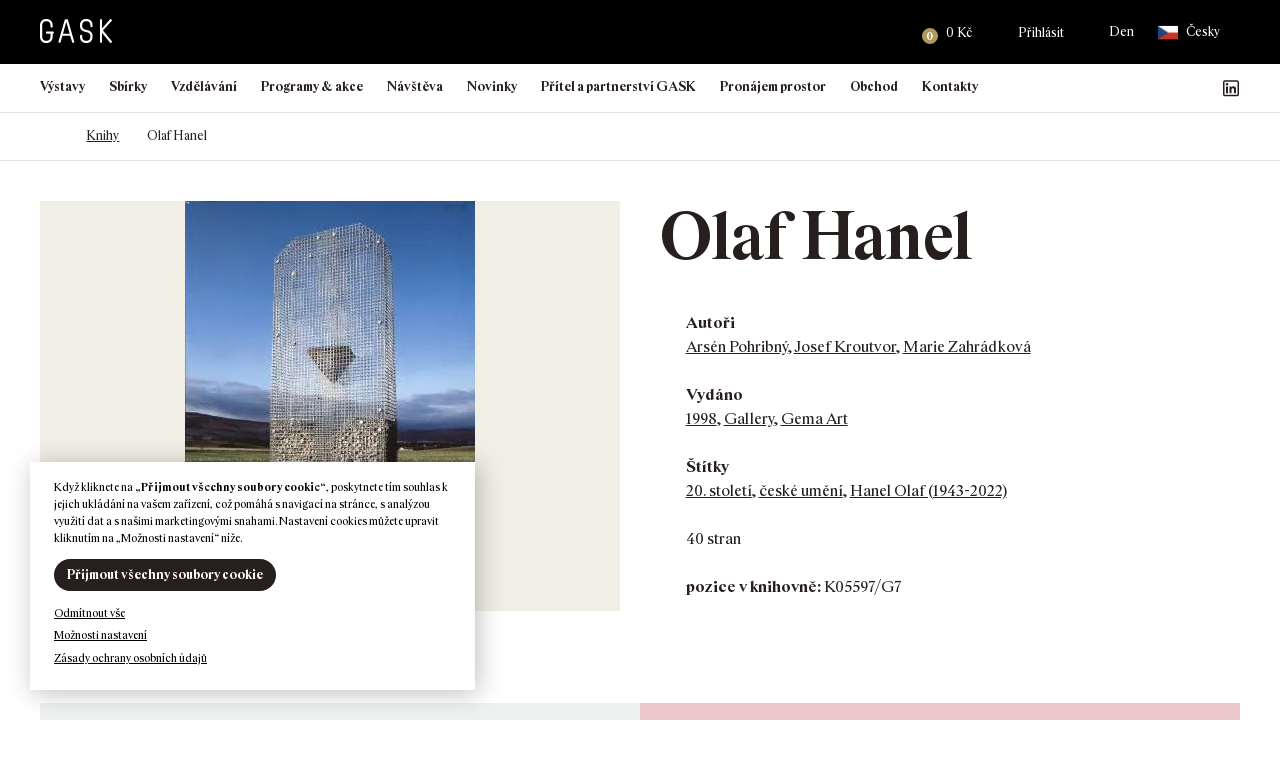

--- FILE ---
content_type: text/html; charset=UTF-8
request_url: https://gask.cz/kniha/olaf-hanel-2/
body_size: 441129
content:
<!DOCTYPE html>
<html lang="cs-CZ">

<head>
    <meta http-equiv="Content-Type" content="text/html; charset=utf-8">
    <meta name="viewport" content="width=device-width, initial-scale=1.0">

    <title>Olaf Hanel | GASK</title>

        <link rel="apple-touch-icon" sizes="180x180" href="https://gask.cz/files/themes/gask/favicons/3/apple-touch-icon.png">
    <link rel="icon" type="image/png" sizes="32x32" href="https://gask.cz/files/themes/gask/favicons/3/favicon-32x32.png">
    <link rel="icon" type="image/png" sizes="16x16" href="https://gask.cz/files/themes/gask/favicons/3/favicon-16x16.png">
    <link rel="manifest" href="https://gask.cz/files/themes/gask/favicons/3/site.webmanifest">
    <link rel="mask-icon" href="https://gask.cz/files/themes/gask/favicons/3/safari-pinned-tab.svg" color="#edc8cb">
    <meta name="msapplication-TileColor" content="#edc8cb">
    <meta name="theme-color" content="#edc8cb">

    <meta name='robots' content='max-image-preview:large' />
<link rel="alternate" hreflang="cs" href="https://gask.cz/kniha/olaf-hanel-2/" />
<link rel="alternate" hreflang="en" href="https://gask.art/book/olaf-hanel-2/" />
<link rel="alternate" hreflang="x-default" href="https://gask.cz/kniha/olaf-hanel-2/" />
<link rel='dns-prefetch' href='//www.googletagmanager.com' />

<link rel="alternate" title="oEmbed (JSON)" type="application/json+oembed" href="https://gask.cz/wp-json/oembed/1.0/embed?url=https%3A%2F%2Fgask.cz%2Fkniha%2Folaf-hanel-2%2F" />
<link rel="alternate" title="oEmbed (XML)" type="text/xml+oembed" href="https://gask.cz/wp-json/oembed/1.0/embed?url=https%3A%2F%2Fgask.cz%2Fkniha%2Folaf-hanel-2%2F&#038;format=xml" />
<style id='wp-img-auto-sizes-contain-inline-css' type='text/css'>
img:is([sizes=auto i],[sizes^="auto," i]){contain-intrinsic-size:3000px 1500px}
/*# sourceURL=wp-img-auto-sizes-contain-inline-css */
</style>
<link rel='stylesheet' id='addify_csp_front_css-css' href='https://gask.cz/files/plugins/role-based-pricing-for-woocommerce//assets/css/addify_csp_front_css.css?ver=1.0' type='text/css' media='all' />
<style id='wp-emoji-styles-inline-css' type='text/css'>

	img.wp-smiley, img.emoji {
		display: inline !important;
		border: none !important;
		box-shadow: none !important;
		height: 1em !important;
		width: 1em !important;
		margin: 0 0.07em !important;
		vertical-align: -0.1em !important;
		background: none !important;
		padding: 0 !important;
	}
/*# sourceURL=wp-emoji-styles-inline-css */
</style>
<style id='classic-theme-styles-inline-css' type='text/css'>
/*! This file is auto-generated */
.wp-block-button__link{color:#fff;background-color:#32373c;border-radius:9999px;box-shadow:none;text-decoration:none;padding:calc(.667em + 2px) calc(1.333em + 2px);font-size:1.125em}.wp-block-file__button{background:#32373c;color:#fff;text-decoration:none}
/*# sourceURL=/wp-includes/css/classic-themes.min.css */
</style>
<link rel='stylesheet' id='wp-components-css' href='https://gask.cz/wp-includes/css/dist/components/style.min.css?ver=6.9' type='text/css' media='all' />
<link rel='stylesheet' id='wp-preferences-css' href='https://gask.cz/wp-includes/css/dist/preferences/style.min.css?ver=6.9' type='text/css' media='all' />
<link rel='stylesheet' id='wp-block-editor-css' href='https://gask.cz/wp-includes/css/dist/block-editor/style.min.css?ver=6.9' type='text/css' media='all' />
<link data-minify="1" rel='stylesheet' id='popup-maker-block-library-style-css' href='https://gask.cz/files/cache/min/1/files/plugins/popup-maker/dist/packages/block-library-style.css?ver=1768493491' type='text/css' media='all' />
<link rel='stylesheet' id='pvfw-modaal-css' href='https://gask.cz/files/plugins/pdf-viewer-for-wordpress/tnc-resources/modaal.min.css?ver=12.5.5' type='text/css' media='all' />
<link data-minify="1" rel='stylesheet' id='zasilkovna-public-styles-css' href='https://gask.cz/files/cache/min/1/files/plugins/toret-zasilkovna/assets/css/public.css?ver=1768493491' type='text/css' media='all' />
<link data-minify="1" rel='stylesheet' id='cookie-law-info-css' href='https://gask.cz/files/cache/background-css/1/gask.cz/files/cache/min/1/files/plugins/webtoffee-gdpr-cookie-consent/public/css/cookie-law-info-public.css?ver=1768493492&wpr_t=1769114120' type='text/css' media='all' />
<link data-minify="1" rel='stylesheet' id='cookie-law-info-gdpr-css' href='https://gask.cz/files/cache/min/1/files/plugins/webtoffee-gdpr-cookie-consent/public/css/cookie-law-info-gdpr.css?ver=1768493492' type='text/css' media='all' />
<style id='cookie-law-info-gdpr-inline-css' type='text/css'>
.cli-modal-content, .cli-tab-content { background-color: #ffffff; }.cli-privacy-content-text, .cli-modal .cli-modal-dialog, .cli-tab-container p, a.cli-privacy-readmore { color: #000000; }.cli-tab-header { background-color: #f2f2f2; }.cli-tab-header, .cli-tab-header a.cli-nav-link,span.cli-necessary-caption,.cli-switch .cli-slider:after { color: #000000; }.cli-switch .cli-slider:before { background-color: #ffffff; }.cli-switch input:checked + .cli-slider:before { background-color: #ffffff; }.cli-switch .cli-slider { background-color: #e3e1e8; }.cli-switch input:checked + .cli-slider { background-color: #28a745; }.cli-modal-close svg { fill: #000000; }.cli-tab-footer .wt-cli-privacy-accept-all-btn { background-color: #00acad; color: #ffffff}.cli-tab-footer .wt-cli-privacy-accept-btn { background-color: #00acad; color: #ffffff}.cli-tab-header a:before{ border-right: 1px solid #000000; border-bottom: 1px solid #000000; }
/*# sourceURL=cookie-law-info-gdpr-inline-css */
</style>
<style id='woocommerce-inline-inline-css' type='text/css'>
.woocommerce form .form-row .required { visibility: visible; }
/*# sourceURL=woocommerce-inline-inline-css */
</style>
<link data-minify="1" rel='stylesheet' id='yspl-public-style-css' href='https://gask.cz/files/cache/min/1/files/plugins/wp-widget-in-navigation/css/style.css?ver=1768493492' type='text/css' media='all' />
<link rel='stylesheet' id='wpforms-form-locker-frontend-css' href='https://gask.cz/files/plugins/wpforms-form-locker/assets/css/frontend.min.css?ver=2.8.0' type='text/css' media='all' />
<link data-minify="1" rel='stylesheet' id='style-css' href='https://gask.cz/files/cache/background-css/1/gask.cz/files/cache/min/1/files/themes/gask/style.css?ver=1768493494&wpr_t=1769114120' type='text/css' media='all' />
<link data-minify="1" rel='stylesheet' id='popup-maker-site-css' href='https://gask.cz/files/cache/min/1/files/uploads/pum/pum-site-styles.css?ver=1768493494' type='text/css' media='all' />
<style id='rocket-lazyload-inline-css' type='text/css'>
.rll-youtube-player{position:relative;padding-bottom:56.23%;height:0;overflow:hidden;max-width:100%;}.rll-youtube-player:focus-within{outline: 2px solid currentColor;outline-offset: 5px;}.rll-youtube-player iframe{position:absolute;top:0;left:0;width:100%;height:100%;z-index:100;background:0 0}.rll-youtube-player img{bottom:0;display:block;left:0;margin:auto;max-width:100%;width:100%;position:absolute;right:0;top:0;border:none;height:auto;-webkit-transition:.4s all;-moz-transition:.4s all;transition:.4s all}.rll-youtube-player img:hover{-webkit-filter:brightness(75%)}.rll-youtube-player .play{height:100%;width:100%;left:0;top:0;position:absolute;background:var(--wpr-bg-33ff5fba-7e16-448a-9457-e482d1426e25) no-repeat center;background-color: transparent !important;cursor:pointer;border:none;}
/*# sourceURL=rocket-lazyload-inline-css */
</style>
<script type="text/javascript" id="woocommerce-google-analytics-integration-gtag-js-after">
/* <![CDATA[ */
/* Google Analytics for WooCommerce (gtag.js) */
					window.dataLayer = window.dataLayer || [];
					function gtag(){dataLayer.push(arguments);}
					// Set up default consent state.
					for ( const mode of [{"analytics_storage":"denied","ad_storage":"denied","ad_user_data":"denied","ad_personalization":"denied","region":["AT","BE","BG","HR","CY","CZ","DK","EE","FI","FR","DE","GR","HU","IS","IE","IT","LV","LI","LT","LU","MT","NL","NO","PL","PT","RO","SK","SI","ES","SE","GB","CH"]}] || [] ) {
						gtag( "consent", "default", { "wait_for_update": 500, ...mode } );
					}
					gtag("js", new Date());
					gtag("set", "developer_id.dOGY3NW", true);
					gtag("config", "G-PJKX7ME65G", {"track_404":true,"allow_google_signals":true,"logged_in":false,"linker":{"domains":["gask.cz"," gask.art"],"allow_incoming":false},"custom_map":{"dimension1":"logged_in"}});
//# sourceURL=woocommerce-google-analytics-integration-gtag-js-after
/* ]]> */
</script>
<script type="text/javascript" src="https://gask.cz/wp-includes/js/jquery/jquery.min.js?ver=3.7.1" id="jquery-core-js"></script>
<script type="text/javascript" src="https://gask.cz/wp-includes/js/jquery/jquery-migrate.min.js?ver=3.4.1" id="jquery-migrate-js"></script>
<script data-minify="1" type="text/javascript" src="https://gask.cz/files/cache/min/1/files/plugins/role-based-pricing-for-woocommerce/assets/js/addify_csp_front_js.js?ver=1768493494" id="af_csp_front_js-js"></script>
<script type="text/javascript" id="wpml-cookie-js-extra">
/* <![CDATA[ */
var wpml_cookies = {"wp-wpml_current_language":{"value":"cs","expires":1,"path":"/"}};
var wpml_cookies = {"wp-wpml_current_language":{"value":"cs","expires":1,"path":"/"}};
//# sourceURL=wpml-cookie-js-extra
/* ]]> */
</script>
<script data-minify="1" type="text/javascript" src="https://gask.cz/files/cache/min/1/files/plugins/sitepress-multilingual-cms/res/js/cookies/language-cookie.js?ver=1768493494" id="wpml-cookie-js" defer="defer" data-wp-strategy="defer"></script>
<script type="text/javascript" src="https://gask.cz/files/plugins/toret-zasilkovna/assets/js/public.js?ver=6.9" id="zasilkovna-public-js"></script>
<script type="text/javascript" id="cookie-law-info-js-extra">
/* <![CDATA[ */
var Cli_Data = {"nn_cookie_ids":["_sp_id.a2fa","_sp_ses.a2fa","_wpfuuid","YSC","VISITOR_INFO1_LIVE","yt-remote-device-id","yt-remote-connected-devices","_gid","_gat_UA-96837365-1","_ga_PJKX7ME65G","_ga","CONSENT","sc_anonymous_id","wp-wpml_current_language"],"non_necessary_cookies":{"nezbytna-cookies":["cookielawinfo-checkbox-nezbytna-cookies","cookielawinfo-checkbox-funkcni-cookies","cookielawinfo-checkbox-analyticka-cookies","cookielawinfo-checkbox-vykonova-cookies","cookielawinfo-checkbox-reklamni-cookies","_wpfuuid","wp-wpml_current_language"],"funkcni-cookies":["_sp_id.a2fa","_sp_ses.a2fa","wp_woocommerce_session_","sc_anonymous_id"],"analyticka-cookies":["_gid","_gat_UA-96837365-1","_ga_PJKX7ME65G","_ga","CONSENT"],"reklamni-cookies":["YSC","VISITOR_INFO1_LIVE","yt-remote-device-id","yt-remote-connected-devices"]},"cookielist":{"nezbytna-cookies":{"id":328,"status":true,"priority":5,"title":"Nezbytn\u00e1 cookies","strict":true,"default_state":false,"ccpa_optout":false,"loadonstart":true},"funkcni-cookies":{"id":329,"status":true,"priority":4,"title":"Funk\u010dn\u00ed cookies","strict":false,"default_state":false,"ccpa_optout":false,"loadonstart":false},"analyticka-cookies":{"id":331,"status":true,"priority":3,"title":"Analytick\u00e1 cookies","strict":false,"default_state":false,"ccpa_optout":false,"loadonstart":false},"vykonova-cookies":{"id":330,"status":true,"priority":2,"title":"V\u00fdkonov\u00e1 cookies","strict":false,"default_state":false,"ccpa_optout":false,"loadonstart":false},"reklamni-cookies":{"id":332,"status":true,"priority":1,"title":"Reklamn\u00ed cookies","strict":false,"default_state":false,"ccpa_optout":false,"loadonstart":false}},"ajax_url":"https://gask.cz/wp-admin/admin-ajax.php","current_lang":"cs","security":"12d1ed0cf3","eu_countries":["GB"],"geoIP":"disabled","use_custom_geolocation_api":"","custom_geolocation_api":"https://geoip.cookieyes.com/geoip/checker/result.php","consentVersion":"1","strictlyEnabled":["necessary","obligatoire","nezbytna-cookies"],"cookieDomain":"","privacy_length":"250","ccpaEnabled":"","ccpaRegionBased":"","ccpaBarEnabled":"","ccpaType":"gdpr","triggerDomRefresh":"","secure_cookies":""};
var log_object = {"ajax_url":"https://gask.cz/wp-admin/admin-ajax.php"};
//# sourceURL=cookie-law-info-js-extra
/* ]]> */
</script>
<script data-minify="1" type="text/javascript" src="https://gask.cz/files/cache/min/1/files/plugins/webtoffee-gdpr-cookie-consent/public/js/cookie-law-info-public.js?ver=1768493494" id="cookie-law-info-js"></script>
<script type="text/javascript" src="https://gask.cz/files/plugins/woocommerce/assets/js/jquery-blockui/jquery.blockUI.min.js?ver=2.7.0-wc.10.4.3" id="wc-jquery-blockui-js" defer="defer" data-wp-strategy="defer"></script>
<script type="text/javascript" id="wc-add-to-cart-js-extra">
/* <![CDATA[ */
var wc_add_to_cart_params = {"ajax_url":"/wp-admin/admin-ajax.php","wc_ajax_url":"/?wc-ajax=%%endpoint%%","i18n_view_cart":"Zobrazit ko\u0161\u00edk","cart_url":"https://gask.cz/kosik/","is_cart":"","cart_redirect_after_add":"no"};
//# sourceURL=wc-add-to-cart-js-extra
/* ]]> */
</script>
<script type="text/javascript" src="https://gask.cz/files/plugins/woocommerce/assets/js/frontend/add-to-cart.min.js?ver=10.4.3" id="wc-add-to-cart-js" defer="defer" data-wp-strategy="defer"></script>
<script type="text/javascript" src="https://gask.cz/files/plugins/woocommerce/assets/js/js-cookie/js.cookie.min.js?ver=2.1.4-wc.10.4.3" id="wc-js-cookie-js" defer="defer" data-wp-strategy="defer"></script>
<script type="text/javascript" id="woocommerce-js-extra">
/* <![CDATA[ */
var woocommerce_params = {"ajax_url":"/wp-admin/admin-ajax.php","wc_ajax_url":"/?wc-ajax=%%endpoint%%","i18n_password_show":"Zobrazit heslo","i18n_password_hide":"Skr\u00fdt heslo"};
//# sourceURL=woocommerce-js-extra
/* ]]> */
</script>
<script type="text/javascript" src="https://gask.cz/files/plugins/woocommerce/assets/js/frontend/woocommerce.min.js?ver=10.4.3" id="woocommerce-js" defer="defer" data-wp-strategy="defer"></script>
<script data-minify="1" type="text/javascript" src="https://gask.cz/files/cache/min/1/files/themes/gask/scripts/jquery.matchHeight.js?ver=1768493494" id="jquery-matchHeight-js"></script>
<script type="text/javascript" src="https://gask.cz/files/themes/gask/scripts/venobox.min.js?ver=1769110519" id="venobox-js"></script>
<script data-minify="1" type="text/javascript" src="https://gask.cz/files/cache/min/1/files/themes/gask/scripts/scrollfix.js?ver=1768493494" id="scrollfix-js"></script>
<script type="text/javascript" src="https://gask.cz/files/plugins/woocommerce/assets/js/select2/select2.full.min.js?ver=4.0.3-wc.10.4.3" id="wc-select2-js" defer="defer" data-wp-strategy="defer"></script>
<script type="text/javascript" src="https://gask.cz/files/themes/gask/scripts/slick.min.js?ver=1769110519" id="slick-js"></script>
<script data-minify="1" type="text/javascript" src="https://gask.cz/files/cache/min/1/files/themes/gask/scripts/custom.js?ver=1768493494" id="custom-js"></script>
<script type="text/javascript" id="wpml-xdomain-data-js-extra">
/* <![CDATA[ */
var wpml_xdomain_data = {"css_selector":"wpml-ls-item","ajax_url":"https://gask.cz/wp-admin/admin-ajax.php","current_lang":"cs","_nonce":"e227366e38"};
//# sourceURL=wpml-xdomain-data-js-extra
/* ]]> */
</script>
<script data-minify="1" type="text/javascript" src="https://gask.cz/files/cache/min/1/files/plugins/sitepress-multilingual-cms/res/js/xdomain-data.js?ver=1768493494" id="wpml-xdomain-data-js" defer="defer" data-wp-strategy="defer"></script>
		<script>
			const redact_ad_data = false;
			let wt_cli_ad_storage, wt_cli_analytics_storage, wt_cli_functionality_storage, wt_cli_waiting_period;
			let wt_url_passthrough = true;
			let wt_cli_bypass = 0;
			// Set values for wt_cli_advertisement_category, wt_cli_analytics_category, wt_cli_functional_category
			let wt_cli_advertisement_category = 'reklamni-cookies';
			let wt_cli_analytics_category = 'analyticka-cookies';
			let wt_cli_functional_category = 'funkcni-cookies';

			window.dataLayer = window.dataLayer || [];
			//Set default state 
			update_default_state(wt_cli_advertisement_category, wt_cli_analytics_category, wt_cli_functional_category);

			function update_default_state(wt_cli_advertisement_category, wt_cli_analytics_category, wt_cli_functional_category) {
				let wt_cookie_policy_val = getCookie(`viewed_cookie_policy`, true);
				let wt_analytics_cookie_val = getCookie(`cookielawinfo-checkbox-${wt_cli_analytics_category}`);
				let wt_advertisement_cookie_val = getCookie(`cookielawinfo-checkbox-${wt_cli_advertisement_category}`);
				let wt_functional_cookie_val = getCookie(`cookielawinfo-checkbox-${wt_cli_functional_category}`);
				wt_cli_ad_storage = (wt_advertisement_cookie_val === 'yes' && wt_cookie_policy_val) ? 'granted' : 'denied';
				wt_cli_analytics_storage = (wt_analytics_cookie_val === 'yes' && wt_cookie_policy_val) ? 'granted' : 'denied';
				wt_cli_functionality_storage = (wt_functional_cookie_val === 'yes' && wt_cookie_policy_val) ? 'granted' : 'denied';
				wt_cli_waiting_period = 500;
				//Support for cookie scanner
				if (wt_cli_bypass) {
					wt_cli_ad_storage = wt_cli_analytics_storage = wt_cli_functionality_storage = 'granted';
					wt_cli_waiting_period = 100;
				}
				gtag("consent", "default", {
					ad_storage: wt_cli_ad_storage,
					ad_user_data: wt_cli_ad_storage,
					ad_personalization: wt_cli_ad_storage,
					analytics_storage: wt_cli_analytics_storage,
					functionality_storage: wt_cli_functionality_storage,
					personalization_storage: wt_cli_functionality_storage,
					security_storage: "granted",
					wait_for_update: wt_cli_waiting_period,
				});
			}

			function gtag() {
				dataLayer.push(arguments);
			}

			gtag("set", "ads_data_redaction", true);
			gtag("set", "url_passthrough", wt_url_passthrough);

			// Function to update consent based on user acceptance
			function CookieLawInfo_Accept_Callback() {
				checkConsentInitialized();
			}

			// Function to update consent on reject all
			function CookieLawInfo_Reject_Callback() {
				checkConsentInitialized();
			}

			function checkConsentInitialized() {
				// Define a variable to store the retry interval
				const retryInterval = 100; // milliseconds

				function tryToUpdateConsent() {
					// Check if CLI.consent is not loaded yet
					if (typeof CLI === 'undefined' || Object.keys(CLI.consent).length === 0) {
						// If not loaded, wait for the retry interval and retry
						setTimeout(tryToUpdateConsent, retryInterval);
						return;
					}
					// If CLI.consent is loaded, proceed with updating consent status
					setTimeout(update_consent_status, 500); // Delaying the function call for 0.5 seconds
				}

				// Start the initial attempt to update consent
				tryToUpdateConsent();
			}

			function update_consent_status() {
				// Your logic for accepting cookie consent
				wt_cli_ad_storage = 'denied';
				wt_cli_analytics_storage = 'denied';
				wt_cli_functionality_storage = 'denied';
				if (CLI.consent[wt_cli_advertisement_category] == true) {
					wt_cli_ad_storage = 'granted';
				}
				if (CLI.consent[wt_cli_analytics_category] == true) {
					wt_cli_analytics_storage = 'granted';
				}
				if (CLI.consent[wt_cli_functional_category] == true) {
					wt_cli_functionality_storage = 'granted';
				}
				//Support for cookie scanner
				if (wt_cli_bypass) {
					wt_cli_ad_storage = wt_cli_analytics_storage = wt_cli_functionality_storage = 'granted';
					wt_cli_waiting_period = 100;
				}
				gtag('consent', 'update', {
					'ad_storage': wt_cli_ad_storage,
					'ad_user_data': wt_cli_ad_storage,
					'ad_personalization': wt_cli_ad_storage,
					'analytics_storage': wt_cli_analytics_storage,
					'functionality_storage': wt_cli_functionality_storage,
					'personalization_storage': wt_cli_functionality_storage,
					'security_storage': "granted",
				});
				set_ads_data_redaction();
			}

			function set_ads_data_redaction() {
				if (redact_ad_data && wt_cli_ad_storage == 'denied') {
					gtag('set', 'ads_data_redaction', true);
				}
			}

			function getCookie(name, force = false) {
				const value = "; " + document.cookie;
				const parts = value.split("; " + name + "=");
				if (parts.length === 2) {
					return parts.pop().split(";").shift();
				}
				return force ? false : 'no'; // Return 'false' if cookie doesn't exist and force is true
			}
		</script>
	<link rel="https://api.w.org/" href="https://gask.cz/wp-json/" /><link rel="EditURI" type="application/rsd+xml" title="RSD" href="https://gask.cz/xmlrpc.php?rsd" />
<meta name="generator" content="WordPress 6.9" />
<meta name="generator" content="WooCommerce 10.4.3" />
<link rel='shortlink' href='https://gask.cz/?p=27939' />
<meta name="generator" content="WPML ver:4.8.6 stt:9,1;" />
<style type='text/css'>
				iframe.pvfw-pdf-viewer-frame{
					border: 0px;
				}
				@media screen and (max-width: 799px) {
					iframe.pvfw-pdf-viewer-frame{
						height: 400px;
					}
				}</style>		<!-- Ecomail starts growing -->
		<script type="text/javascript">
			;(function (p, l, o, w, i, n, g) {
				if (!p[i]) {
					p.GlobalSnowplowNamespace = p.GlobalSnowplowNamespace || [];
					p.GlobalSnowplowNamespace.push(i);
					p[i] = function () {
						(p[i].q = p[i].q || []).push(arguments)
					};
					p[i].q = p[i].q || [];
					n = l.createElement(o);
					g = l.getElementsByTagName(o)[0];
					n.async = 1;
					n.src = w;
					g.parentNode.insertBefore(n, g)
				}
			}(window, document, "script", "//d1fc8wv8zag5ca.cloudfront.net/2.4.2/sp.js", "ecotrack"));
			window.ecotrack('newTracker', 'cf', 'd2dpiwfhf3tz0r.cloudfront.net', { // Initialise a tracker
				appId: 'gask'
			});
			window.ecotrack('setUserIdFromLocation', 'ecmid');
			
			window.ecotrack('trackPageView');

		</script>
		<!-- Ecomail stops growing -->
			<noscript><style>.woocommerce-product-gallery{ opacity: 1 !important; }</style></noscript>
						<!-- Google Analytics tracking code output by Beehive Analytics Pro -->
						<script async src="https://www.googletagmanager.com/gtag/js?id=G-PJKX7ME65G&l=beehiveDataLayer"></script>
		<script>
						window.beehiveDataLayer = window.beehiveDataLayer || [];
			function beehive_ga() {beehiveDataLayer.push(arguments);}
			beehive_ga('js', new Date())
						beehive_ga('config', 'G-PJKX7ME65G', {
				'anonymize_ip': false,
				'allow_google_signals': false,
			})
					</script>
		<link rel="canonical" href="https://gask.cz/kniha/olaf-hanel-2/" />
<script type="application/ld+json">{"@context":"https:\/\/schema.org","@graph":[{"@type":"Organization","@id":"https:\/\/gask.cz\/#schema-publishing-organization","url":"https:\/\/gask.cz","name":"GASK"},{"@type":"WebSite","@id":"https:\/\/gask.cz\/#schema-website","url":"https:\/\/gask.cz","name":"GASK","encoding":"UTF-8","potentialAction":{"@type":"SearchAction","target":"https:\/\/gask.cz\/search\/{search_term_string}\/","query-input":"required name=search_term_string"},"image":{"@type":"ImageObject","@id":"https:\/\/gask.cz\/#schema-site-logo","url":"https:\/\/gask.cz\/files\/uploads\/2021\/12\/logo-tmave.svg","height":30,"width":90}},{"@type":"BreadcrumbList","@id":"https:\/\/gask.cz\/kniha\/olaf-hanel-2?page&book=olaf-hanel-2&post_type=book&name=olaf-hanel-2\/#breadcrumb","itemListElement":[{"@type":"ListItem","position":1,"name":"Domovsk\u00e1 str\u00e1nka","item":"https:\/\/gask.cz"},{"@type":"ListItem","position":2,"name":"Knihy","item":"https:\/\/gask.cz\/books_archive\/"},{"@type":"ListItem","position":3,"name":"Olaf Hanel"}]},{"@type":"Person","@id":"https:\/\/gask.cz\/author\/znackarna\/#schema-author","name":"Jakub Machala","url":"https:\/\/gask.cz\/author\/znackarna\/"}]}</script>
<!-- /SEO -->
            <script type="text/javascript">
                var ajaxurl = 'https://gask.cz/wp-admin/admin-ajax.php';
            </script>
                        <script type="text/javascript">
                var ajaxurl = 'https://gask.cz/wp-admin/admin-ajax.php';
            </script>
                        <script type="text/javascript">
                var ajaxurl = 'https://gask.cz/wp-admin/admin-ajax.php';
            </script>
                        <script type="text/javascript">
                var ajaxurl = 'https://gask.cz/wp-admin/admin-ajax.php';
            </script>
                        <script type="text/javascript">
                var ajaxurl = 'https://gask.cz/wp-admin/admin-ajax.php';
            </script>
                        <script type="text/javascript">
                var ajaxurl = 'https://gask.cz/wp-admin/admin-ajax.php';
            </script>
                        <script type="text/javascript">
                var ajaxurl = 'https://gask.cz/wp-admin/admin-ajax.php';
            </script>
                        <script type="text/javascript">
                var ajaxurl = 'https://gask.cz/wp-admin/admin-ajax.php';
            </script>
            <noscript><style id="rocket-lazyload-nojs-css">.rll-youtube-player, [data-lazy-src]{display:none !important;}</style></noscript>    <!-- Adform Tracking Code BEGIN -->
<script type="text/javascript">
    window._adftrack = Array.isArray(window._adftrack) ? window._adftrack : (window._adftrack ? [window._adftrack] : []);
    window._adftrack.push({
        HttpHost: 'track.adform.net',
        pm: 2541315,
        divider: encodeURIComponent('|'),
        pagename: encodeURIComponent('GASK')
    });
    (function () { var s = document.createElement('script'); s.type = 'text/javascript'; s.async = true; s.src = 'https://s2.adform.net/banners/scripts/st/trackpoint-async.js'; var x = document.getElementsByTagName('script')[0]; x.parentNode.insertBefore(s, x); })();

</script>
<noscript>
    <p style="margin:0;padding:0;border:0;">
        <img src="https://track.adform.net/Serving/TrackPoint/?pm=2541315&ADFPageName=GASK&ADFdivider=|" width="1" height="1" alt="" />
    </p>
</noscript>
<!-- Adform Tracking Code END --><style id='wp-block-heading-inline-css' type='text/css'>
h1:where(.wp-block-heading).has-background,h2:where(.wp-block-heading).has-background,h3:where(.wp-block-heading).has-background,h4:where(.wp-block-heading).has-background,h5:where(.wp-block-heading).has-background,h6:where(.wp-block-heading).has-background{padding:1.25em 2.375em}h1.has-text-align-left[style*=writing-mode]:where([style*=vertical-lr]),h1.has-text-align-right[style*=writing-mode]:where([style*=vertical-rl]),h2.has-text-align-left[style*=writing-mode]:where([style*=vertical-lr]),h2.has-text-align-right[style*=writing-mode]:where([style*=vertical-rl]),h3.has-text-align-left[style*=writing-mode]:where([style*=vertical-lr]),h3.has-text-align-right[style*=writing-mode]:where([style*=vertical-rl]),h4.has-text-align-left[style*=writing-mode]:where([style*=vertical-lr]),h4.has-text-align-right[style*=writing-mode]:where([style*=vertical-rl]),h5.has-text-align-left[style*=writing-mode]:where([style*=vertical-lr]),h5.has-text-align-right[style*=writing-mode]:where([style*=vertical-rl]),h6.has-text-align-left[style*=writing-mode]:where([style*=vertical-lr]),h6.has-text-align-right[style*=writing-mode]:where([style*=vertical-rl]){rotate:180deg}
/*# sourceURL=https://gask.cz/wp-includes/blocks/heading/style.min.css */
</style>
<style id='wp-block-image-inline-css' type='text/css'>
.wp-block-image>a,.wp-block-image>figure>a{display:inline-block}.wp-block-image img{box-sizing:border-box;height:auto;max-width:100%;vertical-align:bottom}@media not (prefers-reduced-motion){.wp-block-image img.hide{visibility:hidden}.wp-block-image img.show{animation:show-content-image .4s}}.wp-block-image[style*=border-radius] img,.wp-block-image[style*=border-radius]>a{border-radius:inherit}.wp-block-image.has-custom-border img{box-sizing:border-box}.wp-block-image.aligncenter{text-align:center}.wp-block-image.alignfull>a,.wp-block-image.alignwide>a{width:100%}.wp-block-image.alignfull img,.wp-block-image.alignwide img{height:auto;width:100%}.wp-block-image .aligncenter,.wp-block-image .alignleft,.wp-block-image .alignright,.wp-block-image.aligncenter,.wp-block-image.alignleft,.wp-block-image.alignright{display:table}.wp-block-image .aligncenter>figcaption,.wp-block-image .alignleft>figcaption,.wp-block-image .alignright>figcaption,.wp-block-image.aligncenter>figcaption,.wp-block-image.alignleft>figcaption,.wp-block-image.alignright>figcaption{caption-side:bottom;display:table-caption}.wp-block-image .alignleft{float:left;margin:.5em 1em .5em 0}.wp-block-image .alignright{float:right;margin:.5em 0 .5em 1em}.wp-block-image .aligncenter{margin-left:auto;margin-right:auto}.wp-block-image :where(figcaption){margin-bottom:1em;margin-top:.5em}.wp-block-image.is-style-circle-mask img{border-radius:9999px}@supports ((-webkit-mask-image:none) or (mask-image:none)) or (-webkit-mask-image:none){.wp-block-image.is-style-circle-mask img{border-radius:0;-webkit-mask-image:url('data:image/svg+xml;utf8,<svg viewBox="0 0 100 100" xmlns="http://www.w3.org/2000/svg"><circle cx="50" cy="50" r="50"/></svg>');mask-image:url('data:image/svg+xml;utf8,<svg viewBox="0 0 100 100" xmlns="http://www.w3.org/2000/svg"><circle cx="50" cy="50" r="50"/></svg>');mask-mode:alpha;-webkit-mask-position:center;mask-position:center;-webkit-mask-repeat:no-repeat;mask-repeat:no-repeat;-webkit-mask-size:contain;mask-size:contain}}:root :where(.wp-block-image.is-style-rounded img,.wp-block-image .is-style-rounded img){border-radius:9999px}.wp-block-image figure{margin:0}.wp-lightbox-container{display:flex;flex-direction:column;position:relative}.wp-lightbox-container img{cursor:zoom-in}.wp-lightbox-container img:hover+button{opacity:1}.wp-lightbox-container button{align-items:center;backdrop-filter:blur(16px) saturate(180%);background-color:#5a5a5a40;border:none;border-radius:4px;cursor:zoom-in;display:flex;height:20px;justify-content:center;opacity:0;padding:0;position:absolute;right:16px;text-align:center;top:16px;width:20px;z-index:100}@media not (prefers-reduced-motion){.wp-lightbox-container button{transition:opacity .2s ease}}.wp-lightbox-container button:focus-visible{outline:3px auto #5a5a5a40;outline:3px auto -webkit-focus-ring-color;outline-offset:3px}.wp-lightbox-container button:hover{cursor:pointer;opacity:1}.wp-lightbox-container button:focus{opacity:1}.wp-lightbox-container button:focus,.wp-lightbox-container button:hover,.wp-lightbox-container button:not(:hover):not(:active):not(.has-background){background-color:#5a5a5a40;border:none}.wp-lightbox-overlay{box-sizing:border-box;cursor:zoom-out;height:100vh;left:0;overflow:hidden;position:fixed;top:0;visibility:hidden;width:100%;z-index:100000}.wp-lightbox-overlay .close-button{align-items:center;cursor:pointer;display:flex;justify-content:center;min-height:40px;min-width:40px;padding:0;position:absolute;right:calc(env(safe-area-inset-right) + 16px);top:calc(env(safe-area-inset-top) + 16px);z-index:5000000}.wp-lightbox-overlay .close-button:focus,.wp-lightbox-overlay .close-button:hover,.wp-lightbox-overlay .close-button:not(:hover):not(:active):not(.has-background){background:none;border:none}.wp-lightbox-overlay .lightbox-image-container{height:var(--wp--lightbox-container-height);left:50%;overflow:hidden;position:absolute;top:50%;transform:translate(-50%,-50%);transform-origin:top left;width:var(--wp--lightbox-container-width);z-index:9999999999}.wp-lightbox-overlay .wp-block-image{align-items:center;box-sizing:border-box;display:flex;height:100%;justify-content:center;margin:0;position:relative;transform-origin:0 0;width:100%;z-index:3000000}.wp-lightbox-overlay .wp-block-image img{height:var(--wp--lightbox-image-height);min-height:var(--wp--lightbox-image-height);min-width:var(--wp--lightbox-image-width);width:var(--wp--lightbox-image-width)}.wp-lightbox-overlay .wp-block-image figcaption{display:none}.wp-lightbox-overlay button{background:none;border:none}.wp-lightbox-overlay .scrim{background-color:#fff;height:100%;opacity:.9;position:absolute;width:100%;z-index:2000000}.wp-lightbox-overlay.active{visibility:visible}@media not (prefers-reduced-motion){.wp-lightbox-overlay.active{animation:turn-on-visibility .25s both}.wp-lightbox-overlay.active img{animation:turn-on-visibility .35s both}.wp-lightbox-overlay.show-closing-animation:not(.active){animation:turn-off-visibility .35s both}.wp-lightbox-overlay.show-closing-animation:not(.active) img{animation:turn-off-visibility .25s both}.wp-lightbox-overlay.zoom.active{animation:none;opacity:1;visibility:visible}.wp-lightbox-overlay.zoom.active .lightbox-image-container{animation:lightbox-zoom-in .4s}.wp-lightbox-overlay.zoom.active .lightbox-image-container img{animation:none}.wp-lightbox-overlay.zoom.active .scrim{animation:turn-on-visibility .4s forwards}.wp-lightbox-overlay.zoom.show-closing-animation:not(.active){animation:none}.wp-lightbox-overlay.zoom.show-closing-animation:not(.active) .lightbox-image-container{animation:lightbox-zoom-out .4s}.wp-lightbox-overlay.zoom.show-closing-animation:not(.active) .lightbox-image-container img{animation:none}.wp-lightbox-overlay.zoom.show-closing-animation:not(.active) .scrim{animation:turn-off-visibility .4s forwards}}@keyframes show-content-image{0%{visibility:hidden}99%{visibility:hidden}to{visibility:visible}}@keyframes turn-on-visibility{0%{opacity:0}to{opacity:1}}@keyframes turn-off-visibility{0%{opacity:1;visibility:visible}99%{opacity:0;visibility:visible}to{opacity:0;visibility:hidden}}@keyframes lightbox-zoom-in{0%{transform:translate(calc((-100vw + var(--wp--lightbox-scrollbar-width))/2 + var(--wp--lightbox-initial-left-position)),calc(-50vh + var(--wp--lightbox-initial-top-position))) scale(var(--wp--lightbox-scale))}to{transform:translate(-50%,-50%) scale(1)}}@keyframes lightbox-zoom-out{0%{transform:translate(-50%,-50%) scale(1);visibility:visible}99%{visibility:visible}to{transform:translate(calc((-100vw + var(--wp--lightbox-scrollbar-width))/2 + var(--wp--lightbox-initial-left-position)),calc(-50vh + var(--wp--lightbox-initial-top-position))) scale(var(--wp--lightbox-scale));visibility:hidden}}
/*# sourceURL=https://gask.cz/wp-includes/blocks/image/style.min.css */
</style>
<style id='global-styles-inline-css' type='text/css'>
:root{--wp--preset--aspect-ratio--square: 1;--wp--preset--aspect-ratio--4-3: 4/3;--wp--preset--aspect-ratio--3-4: 3/4;--wp--preset--aspect-ratio--3-2: 3/2;--wp--preset--aspect-ratio--2-3: 2/3;--wp--preset--aspect-ratio--16-9: 16/9;--wp--preset--aspect-ratio--9-16: 9/16;--wp--preset--color--black: #000000;--wp--preset--color--cyan-bluish-gray: #abb8c3;--wp--preset--color--white: #ffffff;--wp--preset--color--pale-pink: #f78da7;--wp--preset--color--vivid-red: #cf2e2e;--wp--preset--color--luminous-vivid-orange: #ff6900;--wp--preset--color--luminous-vivid-amber: #fcb900;--wp--preset--color--light-green-cyan: #7bdcb5;--wp--preset--color--vivid-green-cyan: #00d084;--wp--preset--color--pale-cyan-blue: #8ed1fc;--wp--preset--color--vivid-cyan-blue: #0693e3;--wp--preset--color--vivid-purple: #9b51e0;--wp--preset--gradient--vivid-cyan-blue-to-vivid-purple: linear-gradient(135deg,rgb(6,147,227) 0%,rgb(155,81,224) 100%);--wp--preset--gradient--light-green-cyan-to-vivid-green-cyan: linear-gradient(135deg,rgb(122,220,180) 0%,rgb(0,208,130) 100%);--wp--preset--gradient--luminous-vivid-amber-to-luminous-vivid-orange: linear-gradient(135deg,rgb(252,185,0) 0%,rgb(255,105,0) 100%);--wp--preset--gradient--luminous-vivid-orange-to-vivid-red: linear-gradient(135deg,rgb(255,105,0) 0%,rgb(207,46,46) 100%);--wp--preset--gradient--very-light-gray-to-cyan-bluish-gray: linear-gradient(135deg,rgb(238,238,238) 0%,rgb(169,184,195) 100%);--wp--preset--gradient--cool-to-warm-spectrum: linear-gradient(135deg,rgb(74,234,220) 0%,rgb(151,120,209) 20%,rgb(207,42,186) 40%,rgb(238,44,130) 60%,rgb(251,105,98) 80%,rgb(254,248,76) 100%);--wp--preset--gradient--blush-light-purple: linear-gradient(135deg,rgb(255,206,236) 0%,rgb(152,150,240) 100%);--wp--preset--gradient--blush-bordeaux: linear-gradient(135deg,rgb(254,205,165) 0%,rgb(254,45,45) 50%,rgb(107,0,62) 100%);--wp--preset--gradient--luminous-dusk: linear-gradient(135deg,rgb(255,203,112) 0%,rgb(199,81,192) 50%,rgb(65,88,208) 100%);--wp--preset--gradient--pale-ocean: linear-gradient(135deg,rgb(255,245,203) 0%,rgb(182,227,212) 50%,rgb(51,167,181) 100%);--wp--preset--gradient--electric-grass: linear-gradient(135deg,rgb(202,248,128) 0%,rgb(113,206,126) 100%);--wp--preset--gradient--midnight: linear-gradient(135deg,rgb(2,3,129) 0%,rgb(40,116,252) 100%);--wp--preset--font-size--small: 13px;--wp--preset--font-size--medium: 20px;--wp--preset--font-size--large: 36px;--wp--preset--font-size--x-large: 42px;--wp--preset--spacing--20: 0.44rem;--wp--preset--spacing--30: 0.67rem;--wp--preset--spacing--40: 1rem;--wp--preset--spacing--50: 1.5rem;--wp--preset--spacing--60: 2.25rem;--wp--preset--spacing--70: 3.38rem;--wp--preset--spacing--80: 5.06rem;--wp--preset--shadow--natural: 6px 6px 9px rgba(0, 0, 0, 0.2);--wp--preset--shadow--deep: 12px 12px 50px rgba(0, 0, 0, 0.4);--wp--preset--shadow--sharp: 6px 6px 0px rgba(0, 0, 0, 0.2);--wp--preset--shadow--outlined: 6px 6px 0px -3px rgb(255, 255, 255), 6px 6px rgb(0, 0, 0);--wp--preset--shadow--crisp: 6px 6px 0px rgb(0, 0, 0);}:where(.is-layout-flex){gap: 0.5em;}:where(.is-layout-grid){gap: 0.5em;}body .is-layout-flex{display: flex;}.is-layout-flex{flex-wrap: wrap;align-items: center;}.is-layout-flex > :is(*, div){margin: 0;}body .is-layout-grid{display: grid;}.is-layout-grid > :is(*, div){margin: 0;}:where(.wp-block-columns.is-layout-flex){gap: 2em;}:where(.wp-block-columns.is-layout-grid){gap: 2em;}:where(.wp-block-post-template.is-layout-flex){gap: 1.25em;}:where(.wp-block-post-template.is-layout-grid){gap: 1.25em;}.has-black-color{color: var(--wp--preset--color--black) !important;}.has-cyan-bluish-gray-color{color: var(--wp--preset--color--cyan-bluish-gray) !important;}.has-white-color{color: var(--wp--preset--color--white) !important;}.has-pale-pink-color{color: var(--wp--preset--color--pale-pink) !important;}.has-vivid-red-color{color: var(--wp--preset--color--vivid-red) !important;}.has-luminous-vivid-orange-color{color: var(--wp--preset--color--luminous-vivid-orange) !important;}.has-luminous-vivid-amber-color{color: var(--wp--preset--color--luminous-vivid-amber) !important;}.has-light-green-cyan-color{color: var(--wp--preset--color--light-green-cyan) !important;}.has-vivid-green-cyan-color{color: var(--wp--preset--color--vivid-green-cyan) !important;}.has-pale-cyan-blue-color{color: var(--wp--preset--color--pale-cyan-blue) !important;}.has-vivid-cyan-blue-color{color: var(--wp--preset--color--vivid-cyan-blue) !important;}.has-vivid-purple-color{color: var(--wp--preset--color--vivid-purple) !important;}.has-black-background-color{background-color: var(--wp--preset--color--black) !important;}.has-cyan-bluish-gray-background-color{background-color: var(--wp--preset--color--cyan-bluish-gray) !important;}.has-white-background-color{background-color: var(--wp--preset--color--white) !important;}.has-pale-pink-background-color{background-color: var(--wp--preset--color--pale-pink) !important;}.has-vivid-red-background-color{background-color: var(--wp--preset--color--vivid-red) !important;}.has-luminous-vivid-orange-background-color{background-color: var(--wp--preset--color--luminous-vivid-orange) !important;}.has-luminous-vivid-amber-background-color{background-color: var(--wp--preset--color--luminous-vivid-amber) !important;}.has-light-green-cyan-background-color{background-color: var(--wp--preset--color--light-green-cyan) !important;}.has-vivid-green-cyan-background-color{background-color: var(--wp--preset--color--vivid-green-cyan) !important;}.has-pale-cyan-blue-background-color{background-color: var(--wp--preset--color--pale-cyan-blue) !important;}.has-vivid-cyan-blue-background-color{background-color: var(--wp--preset--color--vivid-cyan-blue) !important;}.has-vivid-purple-background-color{background-color: var(--wp--preset--color--vivid-purple) !important;}.has-black-border-color{border-color: var(--wp--preset--color--black) !important;}.has-cyan-bluish-gray-border-color{border-color: var(--wp--preset--color--cyan-bluish-gray) !important;}.has-white-border-color{border-color: var(--wp--preset--color--white) !important;}.has-pale-pink-border-color{border-color: var(--wp--preset--color--pale-pink) !important;}.has-vivid-red-border-color{border-color: var(--wp--preset--color--vivid-red) !important;}.has-luminous-vivid-orange-border-color{border-color: var(--wp--preset--color--luminous-vivid-orange) !important;}.has-luminous-vivid-amber-border-color{border-color: var(--wp--preset--color--luminous-vivid-amber) !important;}.has-light-green-cyan-border-color{border-color: var(--wp--preset--color--light-green-cyan) !important;}.has-vivid-green-cyan-border-color{border-color: var(--wp--preset--color--vivid-green-cyan) !important;}.has-pale-cyan-blue-border-color{border-color: var(--wp--preset--color--pale-cyan-blue) !important;}.has-vivid-cyan-blue-border-color{border-color: var(--wp--preset--color--vivid-cyan-blue) !important;}.has-vivid-purple-border-color{border-color: var(--wp--preset--color--vivid-purple) !important;}.has-vivid-cyan-blue-to-vivid-purple-gradient-background{background: var(--wp--preset--gradient--vivid-cyan-blue-to-vivid-purple) !important;}.has-light-green-cyan-to-vivid-green-cyan-gradient-background{background: var(--wp--preset--gradient--light-green-cyan-to-vivid-green-cyan) !important;}.has-luminous-vivid-amber-to-luminous-vivid-orange-gradient-background{background: var(--wp--preset--gradient--luminous-vivid-amber-to-luminous-vivid-orange) !important;}.has-luminous-vivid-orange-to-vivid-red-gradient-background{background: var(--wp--preset--gradient--luminous-vivid-orange-to-vivid-red) !important;}.has-very-light-gray-to-cyan-bluish-gray-gradient-background{background: var(--wp--preset--gradient--very-light-gray-to-cyan-bluish-gray) !important;}.has-cool-to-warm-spectrum-gradient-background{background: var(--wp--preset--gradient--cool-to-warm-spectrum) !important;}.has-blush-light-purple-gradient-background{background: var(--wp--preset--gradient--blush-light-purple) !important;}.has-blush-bordeaux-gradient-background{background: var(--wp--preset--gradient--blush-bordeaux) !important;}.has-luminous-dusk-gradient-background{background: var(--wp--preset--gradient--luminous-dusk) !important;}.has-pale-ocean-gradient-background{background: var(--wp--preset--gradient--pale-ocean) !important;}.has-electric-grass-gradient-background{background: var(--wp--preset--gradient--electric-grass) !important;}.has-midnight-gradient-background{background: var(--wp--preset--gradient--midnight) !important;}.has-small-font-size{font-size: var(--wp--preset--font-size--small) !important;}.has-medium-font-size{font-size: var(--wp--preset--font-size--medium) !important;}.has-large-font-size{font-size: var(--wp--preset--font-size--large) !important;}.has-x-large-font-size{font-size: var(--wp--preset--font-size--x-large) !important;}
/*# sourceURL=global-styles-inline-css */
</style>
<link data-minify="1" rel='stylesheet' id='wc-blocks-style-css' href='https://gask.cz/files/cache/min/1/files/plugins/woocommerce/assets/client/blocks/wc-blocks.css?ver=1768493494' type='text/css' media='all' />
<link data-minify="1" rel='stylesheet' id='cookie-law-info-table-css' href='https://gask.cz/files/cache/min/1/files/plugins/webtoffee-gdpr-cookie-consent/public/css/cookie-law-info-table.css?ver=1768493494' type='text/css' media='all' />
<style id="wpr-lazyload-bg-container"></style><style id="wpr-lazyload-bg-exclusion"></style>
<noscript>
<style id="wpr-lazyload-bg-nostyle">.wt-cli-iframe-placeholder{--wpr-bg-a10a435f-ffc7-45f6-892a-81c464507280: url('https://gask.cz/files/plugins/webtoffee-gdpr-cookie-consent/public/images/cli_placeholder.svg');}.facetwp-icon:before{--wpr-bg-da28869f-7e32-4a24-9afe-f4322de141aa: url('https://gask.cz/files/themes/gask/icons/search.svg');}.select2-container--default .select2-selection--single .select2-selection__arrow{--wpr-bg-61da2924-941b-491a-8470-4616e4151121: url('https://gask.cz/files/themes/gask/icons/beak-down.svg');}.select2-container--open .select2-selection--single .select2-selection__arrow{--wpr-bg-4ffd9540-8414-404f-9829-ed8bb1bdfcba: url('https://gask.cz/files/themes/gask/icons/beak-up.svg');}.icon.home{--wpr-bg-7a961767-6743-4620-908c-9e97a32d7915: url('https://gask.cz/files/themes/gask/icons/home.svg');}.icon.search{--wpr-bg-26cad7c3-4480-435c-83d5-13ec60168175: url('https://gask.cz/files/themes/gask/icons/search-white.svg');}.icon.search{--wpr-bg-c77f00ba-c50a-4134-a07f-e8cc60b01eed: url('https://gask.cz/files/themes/gask/icons/search-white.svg');}.icon.buy-related{--wpr-bg-ace01476-8803-4f63-a4ca-f37a39c11707: url('https://gask.cz/files/themes/gask/icons/buy-related-white.svg');}.icon.buy-related{--wpr-bg-58a47e31-1bae-48f2-a781-03bed0be4a45: url('https://gask.cz/files/themes/gask/icons/buy-related-white.svg');}.icon.user{--wpr-bg-b5482465-7a7a-4fab-abd2-8a2ff4231e18: url('https://gask.cz/files/themes/gask/icons/user-white.svg');}.icon.user{--wpr-bg-bf73e0fc-bade-4ff1-a310-13886793c12b: url('https://gask.cz/files/themes/gask/icons/user-white.svg');}.user-login-logged a.icon.user:after{--wpr-bg-ad406fa7-4e75-495e-b62c-1dbb7d88509b: url('https://gask.cz/files/themes/gask/icons/beak-down-white.svg');}.user-login-logged a.icon.user:after{--wpr-bg-9679f265-25a7-40b4-8962-f52ded591756: url('https://gask.cz/files/themes/gask/icons/beak-down-white.svg');}header.main-header .top-bar .header-controls .mode-switch label:before{--wpr-bg-cbd59421-36bc-43c7-9321-42dc22d09a07: url('https://gask.cz/files/themes/gask/icons/day.svg');}header.main-header .top-bar .header-controls .mode-switch label:before{--wpr-bg-ad6e0b49-ce5b-44be-aa98-b59d42bd434e: url('https://gask.cz/files/themes/gask/icons/day.svg');}header.main-header .top-bar .header-controls .languages:after{--wpr-bg-d0e56ce5-e3b4-446d-ba9a-b63bc5c602b5: url('https://gask.cz/files/themes/gask/icons/beak-down-white.svg');}header.main-header .top-bar .header-controls .languages:after{--wpr-bg-d8513460-a393-4b45-b125-fc9b44f8fe9a: url('https://gask.cz/files/themes/gask/icons/beak-down-white.svg');}.icon.newsletter{--wpr-bg-3931f04c-80c9-48f3-b891-c1c0b206edba: url('https://gask.cz/files/themes/gask/icons/newsletter.svg');}.icon.sort{--wpr-bg-975a9585-0afa-4273-9089-f009d1577c5f: url('https://gask.cz/files/themes/gask/icons/sort.svg');}.icon.sort{--wpr-bg-f1bfcfa3-dc70-4b8f-826b-d9cb80d8c12b: url('https://gask.cz/files/themes/gask/icons/sort.svg');}.icon.sort:after{--wpr-bg-eae30ec8-af80-44e2-930a-eb96ea47976c: url('https://gask.cz/files/themes/gask/icons/beak-down.svg');}.icon.sort:after{--wpr-bg-3faff03d-5a21-4a60-b409-dbacecd26176: url('https://gask.cz/files/themes/gask/icons/beak-down.svg');}.fs-arrow{--wpr-bg-bc644fc5-fc19-4e8e-8555-073a4026b262: url('https://gask.cz/files/themes/gask/icons/beak-down.svg');}.fs-arrow{--wpr-bg-3473a784-ef72-4c5b-836a-6229da5a090c: url('https://gask.cz/files/themes/gask/icons/beak-down.svg');}.icon.read{--wpr-bg-f3d5ef1e-7dce-4119-82ff-2a902ada1e33: url('https://gask.cz/files/themes/gask/icons/read.svg');}.icon.read{--wpr-bg-9cb54a4e-dd65-4c6b-828c-1533b0610e67: url('https://gask.cz/files/themes/gask/icons/read.svg');}.icon.collections{--wpr-bg-54d9c4e7-77af-4682-af46-d65d50b1599f: url('https://gask.cz/files/themes/gask/icons/collections.svg');}.icon.circle-arrow{--wpr-bg-22738ef8-d4a7-401b-bef3-4fa7d4680c45: url('https://gask.cz/files/themes/gask/icons/circle-arrow.svg');}.icon.circle-arrow{--wpr-bg-904bd043-9d0f-4a8a-821e-100745d1124b: url('https://gask.cz/files/themes/gask/icons/circle-arrow.svg');}.icon.photogallery{--wpr-bg-5c7df316-2d4c-4574-bd52-df65b1da02a9: url('https://gask.cz/files/themes/gask/icons/photogallery.svg');}.icon.photogallery{--wpr-bg-a71c52e7-799f-4af2-9e23-5b8c2412870b: url('https://gask.cz/files/themes/gask/icons/photogallery.svg');}.icon.virtual-tour{--wpr-bg-83136713-fc54-49c7-a8f1-7e187a1fc27e: url('https://gask.cz/files/themes/gask/icons/3d-virtual-tour.svg');}.icon.virtual-tour{--wpr-bg-2198437b-3389-4a62-8536-60edfdcf7f53: url('https://gask.cz/files/themes/gask/icons/3d-virtual-tour.svg');}.icon.level-up{--wpr-bg-e48a892f-9b49-4c6f-a809-ade8de56550b: url('https://gask.cz/files/themes/gask/icons/level-up.svg');}.icon.level-up{--wpr-bg-91b13d29-c78f-45a5-acc5-d44af6498a75: url('https://gask.cz/files/themes/gask/icons/level-up.svg');}.icon.events{--wpr-bg-7aeccb71-facb-4cf0-b89b-21786b427089: url('https://gask.cz/files/themes/gask/icons/events.svg');}.icon.events{--wpr-bg-e490434e-076e-4f81-aa23-0a7d2cfbbc40: url('https://gask.cz/files/themes/gask/icons/events.svg');}.icon.facebook{--wpr-bg-1e4d91a2-4b59-41dd-8679-8f41b292f509: url('https://gask.cz/files/themes/gask/icons/facebook.svg');}.icon.facebook{--wpr-bg-6460fd8a-e82e-4d29-a287-b76c003fdf0d: url('https://gask.cz/files/themes/gask/icons/facebook.svg');}.icon.instagram{--wpr-bg-a345c7f2-366a-4483-a1e0-445b05f18252: url('https://gask.cz/files/themes/gask/icons/instagram.svg');}.icon.instagram{--wpr-bg-b7e2df71-b72f-4288-8b28-1eb820879572: url('https://gask.cz/files/themes/gask/icons/instagram.svg');}.icon.youtube{--wpr-bg-95a4fb55-3281-4d87-a120-f108474ef060: url('https://gask.cz/files/themes/gask/icons/youtube.svg');}.icon.youtube{--wpr-bg-165eb355-89fa-468a-ba43-dfc7aef78df6: url('https://gask.cz/files/themes/gask/icons/youtube.svg');}.icon.file-image{--wpr-bg-3c83c875-237c-40e0-836e-0717aa8e1270: url('https://gask.cz/files/themes/gask/icons/file-image.svg');}.icon.file-doc{--wpr-bg-fd371c7a-3bdf-455a-9003-946645d08b28: url('https://gask.cz/files/themes/gask/icons/file-doc.svg');}.icon.file-pdf{--wpr-bg-c7598d40-b3a5-4c93-bc2a-fda1f91fc5ed: url('https://gask.cz/files/themes/gask/icons/file-pdf.svg');}.icon.file-unknown{--wpr-bg-f5a4ac8b-bb77-4fd3-ab33-5dc5bbfa4e49: url('https://gask.cz/files/themes/gask/icons/file-image.svg');}.icon.play{--wpr-bg-30745320-374f-413f-bf42-1203ca69d7f9: url('https://gask.cz/files/themes/gask/icons/play.svg');}.icon.play{--wpr-bg-5ab0c33d-b80f-48a6-9727-2b57c904e743: url('https://gask.cz/files/themes/gask/icons/play.svg');}.icon.adults{--wpr-bg-550dfdb2-6922-4b8c-b81a-1864b9da2568: url('https://gask.cz/files/themes/gask/icons/adults.svg');}.icon.adults{--wpr-bg-d285c8da-eca5-4f2a-8858-373736afa052: url('https://gask.cz/files/themes/gask/icons/adults.svg');}.icon.archive{--wpr-bg-ab4d2d42-6060-4d12-bdc9-5926cd3064b9: url('https://gask.cz/files/themes/gask/icons/archive.svg');}.icon.phone{--wpr-bg-fd83eb9d-4ca8-4eab-9910-db9e850218a5: url('https://gask.cz/files/themes/gask/icons/phone.svg');}.icon.phone{--wpr-bg-afc436ee-8225-4ef6-a0bc-f71110b6bb1f: url('https://gask.cz/files/themes/gask/icons/phone.svg');}.icon.e-mail{--wpr-bg-781acfd0-d9f9-4193-be26-aaa6021e3945: url('https://gask.cz/files/themes/gask/icons/e-mail.svg');}.icon.e-mail{--wpr-bg-e1ba5e51-0e00-402b-8bd0-f0ff42e0c186: url('https://gask.cz/files/themes/gask/icons/e-mail.svg');}.icon.playground{--wpr-bg-42ba2c0b-758d-4180-81a5-24b768ba19ae: url('https://gask.cz/files/themes/gask/icons/playground.svg');}.icon.playground{--wpr-bg-41ecb71c-a2e2-434f-a06d-a5dfafeb9855: url('https://gask.cz/files/themes/gask/icons/playground.svg');}.icon.coffee{--wpr-bg-73e6833e-bed4-4df4-a346-72c1c742cc85: url('https://gask.cz/files/themes/gask/icons/coffee.svg');}.icon.coffee{--wpr-bg-3de8086b-730d-4625-97bc-bfa90743afd6: url('https://gask.cz/files/themes/gask/icons/coffee.svg');}.icon.beak-down-white{--wpr-bg-b239e15a-32bc-44c9-b014-b51e1e3a4e40: url('https://gask.cz/files/themes/gask/icons/beak-down-white.svg');}.icon.beak-down-white{--wpr-bg-f44e99a3-c203-4b93-ba4a-841745bc7dc6: url('https://gask.cz/files/themes/gask/icons/beak-down-white.svg');}.icon.beak-down{--wpr-bg-6490fe03-1d3e-4eec-b5aa-ece5928ec3ba: url('https://gask.cz/files/themes/gask/icons/beak-down.svg');}.icon.beak-down{--wpr-bg-2e07f2d6-8aeb-455f-993a-6a0b5ed88314: url('https://gask.cz/files/themes/gask/icons/beak-down.svg');}.icon.clock{--wpr-bg-add7db40-a546-4e9d-9ab6-6b46fc7ab78a: url('https://gask.cz/files/themes/gask/icons/clock.svg');}.icon.clock{--wpr-bg-e7e0b9b8-ab90-4850-90cc-ab1610a86871: url('https://gask.cz/files/themes/gask/icons/clock.svg');}.icon.education{--wpr-bg-3b74cdb0-cef8-4e96-a867-cd8b17e5b466: url('https://gask.cz/files/themes/gask/icons/education.svg');}.icon.education{--wpr-bg-7e807d7a-64cd-41a4-874f-49e0b3c4e9c0: url('https://gask.cz/files/themes/gask/icons/education.svg');}.icon.visit{--wpr-bg-303bb672-3c59-40b8-a529-b96662727623: url('https://gask.cz/files/themes/gask/icons/visit.svg');}.icon.visit{--wpr-bg-717c24be-7348-44f0-8315-056bf74aa2db: url('https://gask.cz/files/themes/gask/icons/visit.svg');}.icon.teens{--wpr-bg-de57e1d8-13f5-415d-a14d-2d23e7f1f8e4: url('https://gask.cz/files/themes/gask/icons/teens.svg');}.icon.teens{--wpr-bg-165cfa16-8a8f-4cee-9147-f895009f176b: url('https://gask.cz/files/themes/gask/icons/teens.svg');}.icon.disabled{--wpr-bg-655c21e4-ce58-49f8-89a2-9ff8961cab3c: url('https://gask.cz/files/themes/gask/icons/disabled.svg');}.icon.disabled{--wpr-bg-8d03517f-165d-43e2-b8bf-e895344bbfd8: url('https://gask.cz/files/themes/gask/icons/disabled.svg');}.icon.money{--wpr-bg-cdc79146-394a-4d97-85a2-5e38a67abda2: url('https://gask.cz/files/themes/gask/icons/money.svg');}.icon.money{--wpr-bg-33ded907-01b5-47ed-9a72-fc8d52091fb6: url('https://gask.cz/files/themes/gask/icons/money.svg');}.icon.compass{--wpr-bg-869aa8c0-52a3-4bab-aa24-17ef0d8e8370: url('https://gask.cz/files/themes/gask/icons/compass.svg');}.icon.compass{--wpr-bg-dc0b2422-7a9c-4a7c-9429-6ead5f55ab51: url('https://gask.cz/files/themes/gask/icons/compass.svg');}.icon.gallery{--wpr-bg-33de1d84-8be6-4580-bfe2-ad5aab44e762: url('https://gask.cz/files/themes/gask/icons/gallery.svg');}.icon.gallery{--wpr-bg-90914250-3b2d-4072-ad85-bc8bb30ea80e: url('https://gask.cz/files/themes/gask/icons/gallery.svg');}.icon.contacts{--wpr-bg-8a374b29-1a12-4a30-8ab6-0fab0be9b99c: url('https://gask.cz/files/themes/gask/icons/contacts.svg');}.icon.contacts{--wpr-bg-19cc84bf-9774-466e-aa27-3e59b4749f03: url('https://gask.cz/files/themes/gask/icons/contacts.svg');}.icon.car{--wpr-bg-c618ee1b-52aa-474f-bee2-dda9ac38f2f9: url('https://gask.cz/files/themes/gask/icons/car.svg');}.icon.car{--wpr-bg-f0e87cf3-3c41-44fd-ba4c-56f039eb8c38: url('https://gask.cz/files/themes/gask/icons/car.svg');}.icon.bus{--wpr-bg-65027233-3e10-4ab5-9aee-55b44b907993: url('https://gask.cz/files/themes/gask/icons/bus.svg');}.icon.bus{--wpr-bg-d1e68094-f10f-413a-903c-c07526e09bb8: url('https://gask.cz/files/themes/gask/icons/bus.svg');}.icon.railway{--wpr-bg-fa731ad6-24fb-4bd3-9167-07fbc75d152e: url('https://gask.cz/files/themes/gask/icons/railway.svg');}.icon.railway{--wpr-bg-7b6e14d0-a151-4723-bd9f-7905050f9804: url('https://gask.cz/files/themes/gask/icons/railway.svg');}.icon.arrow-up{--wpr-bg-3a05ed86-3bde-4495-9af4-1959ccffe138: url('https://gask.cz/files/themes/gask/icons/arrow-up.svg');}.icon.arrow-up{--wpr-bg-704aa7f6-2398-491c-9365-a7e53043de62: url('https://gask.cz/files/themes/gask/icons/arrow-up.svg');}.icon.arrow-down{--wpr-bg-8c90ff2f-caa5-43c5-8ec2-261b029d013f: url('https://gask.cz/files/themes/gask/icons/arrow-down.svg');}.icon.arrow-down{--wpr-bg-15d11373-fdc8-453c-b410-6a5d01cad13c: url('https://gask.cz/files/themes/gask/icons/arrow-down.svg');}.icon.arrow-left{--wpr-bg-a1855fb1-2b00-44d7-bf92-ed54faa0c25b: url('https://gask.cz/files/themes/gask/icons/arrow-left.svg');}.icon.arrow-left{--wpr-bg-09677b71-eee9-4948-ad7d-dfba8d413fd4: url('https://gask.cz/files/themes/gask/icons/arrow-left.svg');}.icon.arrow-right{--wpr-bg-af9d6dc7-1fa1-4c36-8139-0f55910d4a31: url('https://gask.cz/files/themes/gask/icons/arrow-right.svg');}.icon.arrow-right{--wpr-bg-7db6ff83-6b40-4c05-9345-7af8090941c7: url('https://gask.cz/files/themes/gask/icons/arrow-right.svg');}.icon.update{--wpr-bg-710c2f27-3eba-4493-97b7-b0361beeddaa: url('https://gask.cz/files/themes/gask/icons/update.svg');}.icon.update{--wpr-bg-1afa4f73-cbc8-40bd-9b79-97a3ff009c03: url('https://gask.cz/files/themes/gask/icons/update.svg');}.icon.info-bubble{--wpr-bg-21961ddd-9a3c-458d-aca9-e9c2fa5c09a3: url('https://gask.cz/files/themes/gask/icons/info-bubble.svg');}.icon.info-bubble{--wpr-bg-809da99d-d170-4a86-84ee-c08301b24452: url('https://gask.cz/files/themes/gask/icons/info-bubble.svg');}.wp-block-button.home{--wpr-bg-24313301-e7f7-4d3b-9a51-e11d7fb62f85: url('https://gask.cz/files/themes/gask/icons/home-white.svg');}.wp-block-button.home{--wpr-bg-57574924-cad9-4aee-8f5e-0e1ab2e2214f: url('https://gask.cz/files/themes/gask/icons/home-white.svg');}.wp-block-button.home:hover{--wpr-bg-5b9cc6fe-204d-4daa-ab1f-b9171a01a359: url('https://gask.cz/files/themes/gask/icons/home.svg');}.wp-block-button.home:hover{--wpr-bg-0bc2e4ef-5b59-43c8-b59f-3fa5b8191e64: url('https://gask.cz/files/themes/gask/icons/home.svg');}.wp-block-button.home.stone{--wpr-bg-5350f68d-a787-42f5-8399-5113fda4ed96: url('https://gask.cz/files/themes/gask/icons/home.svg');}.wp-block-button.home.stone{--wpr-bg-42fc843b-c1f8-4ac7-8d78-add426978261: url('https://gask.cz/files/themes/gask/icons/home.svg');}.wp-block-button.home.stone:hover{--wpr-bg-40a8013b-33b1-4b6f-88e0-bf8a01b0301e: url('https://gask.cz/files/themes/gask/icons/home-white.svg');}.wp-block-button.home.stone:hover{--wpr-bg-a5af3076-0431-4044-9628-ed8f01ffc9f9: url('https://gask.cz/files/themes/gask/icons/home-white.svg');}.wp-block-button.icon.read a{--wpr-bg-30c44116-8b74-4a0b-a9d4-44f2b7b5f40a: url('https://gask.cz/files/themes/gask/icons/read-white.svg');}.wp-block-button.icon.read a{--wpr-bg-e4ca54d5-2edf-483c-8a86-68c356f0bb8b: url('https://gask.cz/files/themes/gask/icons/read-white.svg');}.wp-block-button.icon.read a:hover{--wpr-bg-13dabc79-d7a2-42b9-ad40-b4ba1bdc28d2: url('https://gask.cz/files/themes/gask/icons/read.svg');}.wp-block-button.icon.read a:hover{--wpr-bg-39aa46d3-7b22-4bbb-bd2e-e8ac1452cfed: url('https://gask.cz/files/themes/gask/icons/read.svg');}.wp-block-button.icon.read.stone a{--wpr-bg-0fe16a94-d0e8-4029-945d-edcad42093a3: url('https://gask.cz/files/themes/gask/icons/read.svg');}.wp-block-button.icon.read.stone a{--wpr-bg-47fb9236-ba1c-4604-99df-940c9661512d: url('https://gask.cz/files/themes/gask/icons/read.svg');}.wp-block-button.icon.read.stone a:hover{--wpr-bg-7a93d138-0892-4933-9301-7d0ee2a9dce5: url('https://gask.cz/files/themes/gask/icons/read-white.svg');}.wp-block-button.icon.read.stone a:hover{--wpr-bg-b699a0c6-d008-4581-acd8-4b6b3e41a3c4: url('https://gask.cz/files/themes/gask/icons/read-white.svg');}.wp-block-button.icon.buy-stuff a{--wpr-bg-828202b6-44e6-479b-bf3f-99c17cd4482e: url('https://gask.cz/files/themes/gask/icons/buy-stuff-white.svg');}.wp-block-button.icon.buy-stuff a{--wpr-bg-1b5b1c3b-fe4d-4a6f-83d7-a9f8a03125af: url('https://gask.cz/files/themes/gask/icons/buy-stuff-white.svg');}.wp-block-button.icon.buy-stuff a:hover{--wpr-bg-ffde8390-9ce9-449f-8441-8800b3f69a40: url('https://gask.cz/files/themes/gask/icons/buy-stuff.svg');}.wp-block-button.icon.buy-stuff a:hover{--wpr-bg-1c7343b4-b08d-44de-9e50-2b650791b15e: url('https://gask.cz/files/themes/gask/icons/buy-stuff.svg');}.wp-block-button.icon.buy-stuff.stone a{--wpr-bg-fbae30e4-02f5-4a14-a20a-35658169d9cb: url('https://gask.cz/files/themes/gask/icons/buy-stuff.svg');}.wp-block-button.icon.buy-stuff.stone a{--wpr-bg-677c1290-c934-4c8b-a07e-66ecff8f2e05: url('https://gask.cz/files/themes/gask/icons/buy-stuff.svg');}.wp-block-button.icon.buy-stuff.stone a:hover{--wpr-bg-ca7570d6-14cb-4898-8225-9413c3bd7ba7: url('https://gask.cz/files/themes/gask/icons/buy-stuff-white.svg');}.wp-block-button.icon.buy-stuff.stone a:hover{--wpr-bg-5e46f846-c181-4fdb-8d87-78e8834d1f51: url('https://gask.cz/files/themes/gask/icons/buy-stuff-white.svg');}.wp-block-button.icon.photogallery a{--wpr-bg-5b79eed5-37df-4250-acde-524f68262ca5: url('https://gask.cz/files/themes/gask/icons/photogallery-white.svg');}.wp-block-button.icon.photogallery a{--wpr-bg-265c4dfa-293e-403e-8c76-0aad0fabaf1d: url('https://gask.cz/files/themes/gask/icons/photogallery-white.svg');}.wp-block-button.icon.photogallery a:hover{--wpr-bg-86be3a00-a2c0-42f3-b629-7855808ac41c: url('https://gask.cz/files/themes/gask/icons/photogallery.svg');}.wp-block-button.icon.photogallery a:hover{--wpr-bg-5968cbd3-0ca8-4bba-a280-586dc67276eb: url('https://gask.cz/files/themes/gask/icons/photogallery.svg');}.wp-block-button.icon.photogallery.stone a{--wpr-bg-3489d8b7-0fb4-440b-a557-c51c6294bf67: url('https://gask.cz/files/themes/gask/icons/photogallery.svg');}.wp-block-button.icon.photogallery.stone a{--wpr-bg-535a2aeb-0640-4bc1-810a-5c2a97469efe: url('https://gask.cz/files/themes/gask/icons/photogallery.svg');}.wp-block-button.icon.photogallery.stone a:hover{--wpr-bg-6b9f57f5-78ac-45c7-ba82-69d64fc8d19c: url('https://gask.cz/files/themes/gask/icons/photogallery-white.svg');}.wp-block-button.icon.photogallery.stone a:hover{--wpr-bg-9687742d-56b0-4e0a-82d9-34825094dd65: url('https://gask.cz/files/themes/gask/icons/photogallery-white.svg');}.wp-block-button.icon.ticket a{--wpr-bg-801630f0-3ff7-46ee-a40a-1ee16602752b: url('https://gask.cz/files/themes/gask/icons/ticket-white.svg');}.wp-block-button.icon.ticket a{--wpr-bg-db512ab5-1a56-44ca-ac4c-c8687f033761: url('https://gask.cz/files/themes/gask/icons/ticket-white.svg');}.wp-block-button.icon.ticket a:hover{--wpr-bg-c0d9ed86-d7b7-44d0-a2df-0c26065d57a2: url('https://gask.cz/files/themes/gask/icons/ticket.svg');}.wp-block-button.icon.ticket a:hover{--wpr-bg-0c102e45-c75e-4a34-b1d1-be4f6296fb58: url('https://gask.cz/files/themes/gask/icons/ticket.svg');}.wp-block-button.icon.ticket.stone a{--wpr-bg-bd9f7877-dbd9-4bc9-ac4a-7d86d198e9ba: url('https://gask.cz/files/themes/gask/icons/ticket.svg');}.wp-block-button.icon.ticket.stone a{--wpr-bg-cd026bfc-d05e-4eef-9efb-149b610a488d: url('https://gask.cz/files/themes/gask/icons/ticket.svg');}.wp-block-button.icon.ticket.stone a:hover{--wpr-bg-5935beec-c07e-431b-8e3a-d2b37f375e42: url('https://gask.cz/files/themes/gask/icons/ticket-white.svg');}.wp-block-button.icon.ticket.stone a:hover{--wpr-bg-4fefad68-002e-47d8-a700-b8d89c16d3d4: url('https://gask.cz/files/themes/gask/icons/ticket-white.svg');}.wp-block-button.icon.clock a{--wpr-bg-4528370d-e6cf-491a-9bad-1db55a919054: url('https://gask.cz/files/themes/gask/icons/clock-white.svg');}.wp-block-button.icon.clock a{--wpr-bg-08cfa6da-8346-4462-990b-15c818456151: url('https://gask.cz/files/themes/gask/icons/clock-white.svg');}.wp-block-button.icon.clock a:hover{--wpr-bg-95e33a95-f5d2-4dc4-978b-5fbc90400403: url('https://gask.cz/files/themes/gask/icons/clock.svg');}.wp-block-button.icon.clock a:hover{--wpr-bg-bb18da63-f236-47d2-8395-cebe16690f0b: url('https://gask.cz/files/themes/gask/icons/clock.svg');}.wp-block-button.icon.clock.stone a{--wpr-bg-a93eb8d7-1de7-42c4-bd33-3ab357d379a1: url('https://gask.cz/files/themes/gask/icons/clock.svg');}.wp-block-button.icon.clock.stone a{--wpr-bg-b9c0015e-a755-440c-a473-9601dc24ffb8: url('https://gask.cz/files/themes/gask/icons/clock.svg');}.wp-block-button.icon.clock.stone a:hover{--wpr-bg-11cdc6f6-a6cc-410c-8980-9f45b3535001: url('https://gask.cz/files/themes/gask/icons/clock-white.svg');}.wp-block-button.icon.clock.stone a:hover{--wpr-bg-48a0def7-5986-4181-97ca-1e5181e19e57: url('https://gask.cz/files/themes/gask/icons/clock-white.svg');}.wp-block-button.icon.education a{--wpr-bg-5a3e2024-8dc4-431d-acda-dba798ba3a9a: url('https://gask.cz/files/themes/gask/icons/education-white.svg');}.wp-block-button.icon.education a{--wpr-bg-1d702e67-78e8-4fde-9fb5-bb7f61ff99ce: url('https://gask.cz/files/themes/gask/icons/education-white.svg');}.wp-block-button.icon.education a:hover{--wpr-bg-417a7145-f935-4cfb-bafd-9de67b813b9c: url('https://gask.cz/files/themes/gask/icons/education.svg');}.wp-block-button.icon.education a:hover{--wpr-bg-76b138a2-4d5b-49fd-8192-4117877a79ef: url('https://gask.cz/files/themes/gask/icons/education.svg');}.wp-block-button.icon.education.stone a{--wpr-bg-7b790513-77cf-42e8-a9d5-945803d516a2: url('https://gask.cz/files/themes/gask/icons/education.svg');}.wp-block-button.icon.education.stone a{--wpr-bg-6094df96-b2e6-4fcc-8605-0ede6500dc82: url('https://gask.cz/files/themes/gask/icons/education.svg');}.wp-block-button.icon.education.stone a:hover{--wpr-bg-31f4423f-03b9-4caf-aa20-0854ccde82a6: url('https://gask.cz/files/themes/gask/icons/education-white.svg');}.wp-block-button.icon.education.stone a:hover{--wpr-bg-aecc90a5-70c2-42d8-8323-f50325a2c17c: url('https://gask.cz/files/themes/gask/icons/education-white.svg');}.wp-block-button.icon.visit a{--wpr-bg-cde3f4ee-5100-4871-a5e5-1595e6013699: url('https://gask.cz/files/themes/gask/icons/visit-white.svg');}.wp-block-button.icon.visit a{--wpr-bg-62623a0a-8a9d-406f-88ef-c9b9bc4b3a25: url('https://gask.cz/files/themes/gask/icons/visit-white.svg');}.wp-block-button.icon.visit a:hover{--wpr-bg-73c1b47e-41a2-4751-86eb-fa4a389c8588: url('https://gask.cz/files/themes/gask/icons/visit.svg');}.wp-block-button.icon.visit a:hover{--wpr-bg-d7ca3bcc-7750-4d18-b10c-0b2c1d18be9a: url('https://gask.cz/files/themes/gask/icons/visit.svg');}.wp-block-button.icon.visit.stone a{--wpr-bg-1b5bac8f-87e1-4a41-abee-c1a43c4e9314: url('https://gask.cz/files/themes/gask/icons/visit.svg');}.wp-block-button.icon.visit.stone a{--wpr-bg-d4c12e1d-a2da-4e8e-bc44-5fd903c42151: url('https://gask.cz/files/themes/gask/icons/visit.svg');}.wp-block-button.icon.visit.stone a:hover{--wpr-bg-d7b609e3-a1ba-4920-b15b-25ebc40f18ab: url('https://gask.cz/files/themes/gask/icons/visit-white.svg');}.wp-block-button.icon.visit.stone a:hover{--wpr-bg-cc431f41-7684-4258-8783-22d8cc125a0f: url('https://gask.cz/files/themes/gask/icons/visit-white.svg');}.wp-block-button.icon.teens a{--wpr-bg-b7920812-fd94-4760-80cf-69bf22606740: url('https://gask.cz/files/themes/gask/icons/teens-white.svg');}.wp-block-button.icon.teens a{--wpr-bg-bf710d90-25e3-437a-acb2-2fca48b61732: url('https://gask.cz/files/themes/gask/icons/teens-white.svg');}.wp-block-button.icon.teens a:hover{--wpr-bg-d7d14c00-b65d-4071-85f7-16cbf0b22516: url('https://gask.cz/files/themes/gask/icons/teens.svg');}.wp-block-button.icon.teens a:hover{--wpr-bg-f1c1e67c-f6e4-4946-950d-d2fe14b2b9b5: url('https://gask.cz/files/themes/gask/icons/teens.svg');}.wp-block-button.icon.teens.stone a{--wpr-bg-992e1586-59ca-42b9-b9c4-ef36f2cfe128: url('https://gask.cz/files/themes/gask/icons/teens.svg');}.wp-block-button.icon.teens.stone a{--wpr-bg-7049a0b3-f2da-4e0e-8d20-08e3e3775d8d: url('https://gask.cz/files/themes/gask/icons/teens.svg');}.wp-block-button.icon.teens.stone a:hover{--wpr-bg-676b78ca-cbf5-43e9-b106-df6178bd8497: url('https://gask.cz/files/themes/gask/icons/teens-white.svg');}.wp-block-button.icon.teens.stone a:hover{--wpr-bg-882a567d-743a-44d5-8d64-9779808234f4: url('https://gask.cz/files/themes/gask/icons/teens-white.svg');}.wp-block-button.icon.disabled a{--wpr-bg-7470820b-cf3d-4f9d-898c-7d7731f8e27e: url('https://gask.cz/files/themes/gask/icons/disabled-white.svg');}.wp-block-button.icon.disabled a{--wpr-bg-dae2df45-7691-41f1-bf79-e67403c82570: url('https://gask.cz/files/themes/gask/icons/disabled-white.svg');}.wp-block-button.icon.disabled a:hover{--wpr-bg-86831fa6-e8c2-4d5b-98e1-40a89a64ab65: url('https://gask.cz/files/themes/gask/icons/disabled.svg');}.wp-block-button.icon.disabled a:hover{--wpr-bg-2bd0030c-d67e-4212-9179-0c554106ae7a: url('https://gask.cz/files/themes/gask/icons/disabled.svg');}.wp-block-button.icon.disabled.stone a{--wpr-bg-bb7f379a-953e-4231-a325-198773bad55e: url('https://gask.cz/files/themes/gask/icons/disabled.svg');}.wp-block-button.icon.disabled.stone a{--wpr-bg-13d0ef21-7d44-47bd-a076-d756b313f0da: url('https://gask.cz/files/themes/gask/icons/disabled.svg');}.wp-block-button.icon.disabled.stone a:hover{--wpr-bg-b5612b71-5fbb-45d3-af26-aa6c210299ec: url('https://gask.cz/files/themes/gask/icons/disabled-white.svg');}.wp-block-button.icon.disabled.stone a:hover{--wpr-bg-7ed21105-f958-4c5a-870b-8c562e4c3f95: url('https://gask.cz/files/themes/gask/icons/disabled-white.svg');}.wp-block-button.icon.level-up a{--wpr-bg-e02fed6c-10ad-4673-9bc3-4be5701897ab: url('https://gask.cz/files/themes/gask/icons/level-up-white.svg');}.wp-block-button.icon.level-up a{--wpr-bg-c3daa33d-2730-4287-a55f-a431a776e172: url('https://gask.cz/files/themes/gask/icons/level-up-white.svg');}.wp-block-button.icon.level-up a:hover{--wpr-bg-2e41999f-64d1-4519-8738-dca584b32c89: url('https://gask.cz/files/themes/gask/icons/level-up.svg');}.wp-block-button.icon.level-up a:hover{--wpr-bg-26233a70-dae4-4d69-8ad7-2df0e9a0fce4: url('https://gask.cz/files/themes/gask/icons/level-up.svg');}.wp-block-button.icon.level-up.stone a{--wpr-bg-bc65e24c-d763-453e-a83c-b976543d53ea: url('https://gask.cz/files/themes/gask/icons/level-up.svg');}.wp-block-button.icon.level-up.stone a{--wpr-bg-e556cf54-ea0d-437f-8ef4-de5db0ff75f4: url('https://gask.cz/files/themes/gask/icons/level-up.svg');}.wp-block-button.icon.level-up.stone a:hover{--wpr-bg-534cd182-d3b3-48b6-94c8-75ab4d439e8f: url('https://gask.cz/files/themes/gask/icons/level-up-white.svg');}.wp-block-button.icon.level-up.stone a:hover{--wpr-bg-bf06d048-cb4d-4d9a-adc2-d6b8732e7c55: url('https://gask.cz/files/themes/gask/icons/level-up-white.svg');}.wp-block-button.icon.money a{--wpr-bg-7ec2cf74-a514-4346-bed7-35586aeb67e1: url('https://gask.cz/files/themes/gask/icons/money-white.svg');}.wp-block-button.icon.money a{--wpr-bg-8876a0f7-f6c8-4b3c-9491-ef7791fdc48e: url('https://gask.cz/files/themes/gask/icons/money-white.svg');}.wp-block-button.icon.money a:hover{--wpr-bg-4a3f1b4c-691b-47dc-b6b1-45432c1c3f24: url('https://gask.cz/files/themes/gask/icons/money.svg');}.wp-block-button.icon.money a:hover{--wpr-bg-0270b623-11a5-4330-9243-f0d74b5eb767: url('https://gask.cz/files/themes/gask/icons/money.svg');}.wp-block-button.icon.money.stone a{--wpr-bg-330fde28-90ed-4af3-8ec2-f4c228c21c0e: url('https://gask.cz/files/themes/gask/icons/money.svg');}.wp-block-button.icon.money.stone a{--wpr-bg-dae513aa-e234-4020-9b8f-50b033c77639: url('https://gask.cz/files/themes/gask/icons/money.svg');}.wp-block-button.icon.money.stone a:hover{--wpr-bg-7f678c27-1a72-4745-b8c9-4f55a60a2f14: url('https://gask.cz/files/themes/gask/icons/money-white.svg');}.wp-block-button.icon.money.stone a:hover{--wpr-bg-852407f2-9cec-486c-9766-77db325ff88f: url('https://gask.cz/files/themes/gask/icons/money-white.svg');}.wp-block-button.icon.compass a{--wpr-bg-a679bd14-856a-4947-adaf-de7d65bbaeb8: url('https://gask.cz/files/themes/gask/icons/compass-white.svg');}.wp-block-button.icon.compass a{--wpr-bg-73e70e40-9a7d-4174-a54c-141e28476cf7: url('https://gask.cz/files/themes/gask/icons/compass-white.svg');}.wp-block-button.icon.compass a:hover{--wpr-bg-5c4e185a-c427-416e-a3a7-699ec1662e53: url('https://gask.cz/files/themes/gask/icons/compass.svg');}.wp-block-button.icon.compass a:hover{--wpr-bg-e6f48fb8-b6f9-455b-8064-5cf2cb4f13c5: url('https://gask.cz/files/themes/gask/icons/compass.svg');}.wp-block-button.icon.compass.stone a{--wpr-bg-acc6558d-8d0a-4bae-85e5-e93bf79026ac: url('https://gask.cz/files/themes/gask/icons/compass.svg');}.wp-block-button.icon.compass.stone a{--wpr-bg-805ed05c-082c-4523-9a37-956381f1a5c3: url('https://gask.cz/files/themes/gask/icons/compass.svg');}.wp-block-button.icon.compass.stone a:hover{--wpr-bg-5c745961-61f7-4b3d-8f2c-bfb48a33de66: url('https://gask.cz/files/themes/gask/icons/compass-white.svg');}.wp-block-button.icon.compass.stone a:hover{--wpr-bg-7b6cf669-9761-4676-b62d-89107a2b1bce: url('https://gask.cz/files/themes/gask/icons/compass-white.svg');}.wp-block-button.icon.contacts a{--wpr-bg-80530bba-ae3a-4f26-8feb-774ee07279f3: url('https://gask.cz/files/themes/gask/icons/contacts-white.svg');}.wp-block-button.icon.contacts a{--wpr-bg-e4015dcc-61b6-4bfa-8ec1-b4a67a1786d8: url('https://gask.cz/files/themes/gask/icons/contacts-white.svg');}.wp-block-button.icon.contacts a:hover{--wpr-bg-12dbfdb7-92b8-4b6c-8bfb-45e432f2b4fa: url('https://gask.cz/files/themes/gask/icons/contacts.svg');}.wp-block-button.icon.contacts a:hover{--wpr-bg-b116388c-48a4-49d0-9a2f-67ce26b6976a: url('https://gask.cz/files/themes/gask/icons/contacts.svg');}.wp-block-button.icon.contacts.stone a{--wpr-bg-ed7563fd-991e-454a-8d44-224622eff2ad: url('https://gask.cz/files/themes/gask/icons/contacts.svg');}.wp-block-button.icon.contacts.stone a{--wpr-bg-a65c0573-c361-472f-93bf-44289b3da57d: url('https://gask.cz/files/themes/gask/icons/contacts.svg');}.wp-block-button.icon.contacts.stone a:hover{--wpr-bg-0631eb6d-9124-4efa-a226-55d61ed2fcb4: url('https://gask.cz/files/themes/gask/icons/contacts-white.svg');}.wp-block-button.icon.contacts.stone a:hover{--wpr-bg-4058fad1-c6d6-4e73-90ff-3a454f85b37f: url('https://gask.cz/files/themes/gask/icons/contacts-white.svg');}.wp-block-button.icon.gallery a{--wpr-bg-49eb6037-e398-431d-88ec-da5c0408683d: url('https://gask.cz/files/themes/gask/icons/gallery-white.svg');}.wp-block-button.icon.gallery a{--wpr-bg-5e946f87-302d-4672-a510-50da8bebc640: url('https://gask.cz/files/themes/gask/icons/gallery-white.svg');}.wp-block-button.icon.gallery a:hover{--wpr-bg-eda75809-2bd3-4a2d-97cc-3c1746947235: url('https://gask.cz/files/themes/gask/icons/gallery.svg');}.wp-block-button.icon.gallery a:hover{--wpr-bg-0073779a-119c-481a-8daf-d7e19e008e1e: url('https://gask.cz/files/themes/gask/icons/gallery.svg');}.wp-block-button.icon.gallery.stone a{--wpr-bg-49d72999-2bdb-48d1-b9ed-7b36eee9da97: url('https://gask.cz/files/themes/gask/icons/gallery.svg');}.wp-block-button.icon.gallery.stone a{--wpr-bg-47c0ec52-c0ff-4239-a97e-8be0f7ed5486: url('https://gask.cz/files/themes/gask/icons/gallery.svg');}.wp-block-button.icon.gallery.stone a:hover{--wpr-bg-7684b681-ced0-4d99-bdaa-923d22880988: url('https://gask.cz/files/themes/gask/icons/gallery-white.svg');}.wp-block-button.icon.gallery.stone a:hover{--wpr-bg-dd97d108-a622-44de-b473-50f0626359da: url('https://gask.cz/files/themes/gask/icons/gallery-white.svg');}.wp-block-button.icon.garden a{--wpr-bg-35308082-d3bd-4ec7-9bc2-e57258dc6cde: url('https://gask.cz/files/themes/gask/icons/garden-white.svg');}.wp-block-button.icon.garden a{--wpr-bg-434722a6-6507-4787-8d3f-17d765db501e: url('https://gask.cz/files/themes/gask/icons/garden-white.svg');}.wp-block-button.icon.garden a:hover{--wpr-bg-0cdfc85b-4339-4f17-bdaf-a5842c9101a7: url('https://gask.cz/files/themes/gask/icons/garden.svg');}.wp-block-button.icon.garden a:hover{--wpr-bg-5606f84a-d703-41c2-ba3c-ecc36188ef15: url('https://gask.cz/files/themes/gask/icons/garden.svg');}.wp-block-button.icon.garden.stone a{--wpr-bg-ff61ff00-0524-4f70-9112-80a4dd5fbb01: url('https://gask.cz/files/themes/gask/icons/garden.svg');}.wp-block-button.icon.garden.stone a{--wpr-bg-f561e790-e2b1-4120-b0a0-ab478a93b98a: url('https://gask.cz/files/themes/gask/icons/garden.svg');}.wp-block-button.icon.garden.stone a:hover{--wpr-bg-22f9edf3-a489-4574-967d-471502f8dfa3: url('https://gask.cz/files/themes/gask/icons/garden-white.svg');}.wp-block-button.icon.garden.stone a:hover{--wpr-bg-5b585ac6-acf7-4deb-be2b-236a7bb71e8e: url('https://gask.cz/files/themes/gask/icons/garden-white.svg');}.wp-block-button.icon.deserts a{--wpr-bg-c84f7725-896b-4616-b38f-627f5b33bb3a: url('https://gask.cz/files/themes/gask/icons/deserts-white.svg');}.wp-block-button.icon.deserts a{--wpr-bg-0f8de79f-f582-40ea-935c-919c086b2503: url('https://gask.cz/files/themes/gask/icons/deserts-white.svg');}.wp-block-button.icon.deserts a:hover{--wpr-bg-8215ae23-6cbc-4c54-9720-c48787604a11: url('https://gask.cz/files/themes/gask/icons/deserts.svg');}.wp-block-button.icon.deserts a:hover{--wpr-bg-689a9e07-fdbd-49b7-8a67-43d0ebf12c7e: url('https://gask.cz/files/themes/gask/icons/deserts.svg');}.wp-block-button.icon.deserts.stone a{--wpr-bg-b7bd2f3d-4004-4144-8879-57f05066e259: url('https://gask.cz/files/themes/gask/icons/deserts.svg');}.wp-block-button.icon.deserts.stone a{--wpr-bg-73bc20e0-8a1d-40e9-9a26-bc51c6ab1bf7: url('https://gask.cz/files/themes/gask/icons/deserts.svg');}.wp-block-button.icon.deserts.stone a:hover{--wpr-bg-a3cf060f-0598-42d8-b871-6cd371fbdcd4: url('https://gask.cz/files/themes/gask/icons/deserts-white.svg');}.wp-block-button.icon.deserts.stone a:hover{--wpr-bg-8d13b143-5ec2-4d76-96ac-b4797eaf5809: url('https://gask.cz/files/themes/gask/icons/deserts-white.svg');}.wp-block-button.icon.car a{--wpr-bg-b91d8d2f-3604-48fb-96db-3e69016927e0: url('https://gask.cz/files/themes/gask/icons/car-white.svg');}.wp-block-button.icon.car a{--wpr-bg-22528dbd-cd71-40ae-9ad4-f17847783ff1: url('https://gask.cz/files/themes/gask/icons/car-white.svg');}.wp-block-button.icon.car a:hover{--wpr-bg-2a48e7e7-9041-4ac3-9fb8-d49376db7b56: url('https://gask.cz/files/themes/gask/icons/car.svg');}.wp-block-button.icon.car a:hover{--wpr-bg-d8bdc5b3-2e5f-40ed-9620-7788e70b366b: url('https://gask.cz/files/themes/gask/icons/car.svg');}.wp-block-button.icon.car.stone a{--wpr-bg-a8ce7b39-86f3-4912-b623-e123434a6918: url('https://gask.cz/files/themes/gask/icons/car.svg');}.wp-block-button.icon.car.stone a{--wpr-bg-d03ed4c6-bbd2-4f41-858d-9ccbeb2c98bc: url('https://gask.cz/files/themes/gask/icons/car.svg');}.wp-block-button.icon.car.stone a:hover{--wpr-bg-e2df2816-3df0-4b3c-85f7-d2aa0f713041: url('https://gask.cz/files/themes/gask/icons/car-white.svg');}.wp-block-button.icon.car.stone a:hover{--wpr-bg-4c0e7b31-19cc-44df-9785-d2382bd3442d: url('https://gask.cz/files/themes/gask/icons/car-white.svg');}.wp-block-button.icon.bus a{--wpr-bg-0ae2e7a4-00a7-48e1-8954-785e10968b94: url('https://gask.cz/files/themes/gask/icons/bus-white.svg');}.wp-block-button.icon.bus a{--wpr-bg-8e108d0f-073f-4f7f-8065-ffdd77f6efa6: url('https://gask.cz/files/themes/gask/icons/bus-white.svg');}.wp-block-button.icon.bus a:hover{--wpr-bg-57fe8b37-7cf6-4a3c-90ee-3fa315da2aa5: url('https://gask.cz/files/themes/gask/icons/bus.svg');}.wp-block-button.icon.bus a:hover{--wpr-bg-4dcc6d91-a33b-45dc-b845-9aef8d2770b2: url('https://gask.cz/files/themes/gask/icons/bus.svg');}.wp-block-button.icon.bus.stone a{--wpr-bg-4b557a40-4255-44f2-a320-9bffa7a2e685: url('https://gask.cz/files/themes/gask/icons/bus.svg');}.wp-block-button.icon.bus.stone a{--wpr-bg-b5e9fa7f-9ed5-47c9-ae73-658290be938c: url('https://gask.cz/files/themes/gask/icons/bus.svg');}.wp-block-button.icon.bus.stone a:hover{--wpr-bg-dd76aa70-da5f-43c0-8a44-2e9e3ea99f1e: url('https://gask.cz/files/themes/gask/icons/bus-white.svg');}.wp-block-button.icon.bus.stone a:hover{--wpr-bg-5d28b09d-6737-410f-aac7-6e2fc12ea7bd: url('https://gask.cz/files/themes/gask/icons/bus-white.svg');}.wp-block-button.icon.railway a{--wpr-bg-7c41823a-151a-41ef-bd45-0ce14cf3b5b2: url('https://gask.cz/files/themes/gask/icons/railway-white.svg');}.wp-block-button.icon.railway a{--wpr-bg-d106712d-ca6c-44b2-b361-b0c8cf5e284a: url('https://gask.cz/files/themes/gask/icons/railway-white.svg');}.wp-block-button.icon.railway a:hover{--wpr-bg-d2c846e2-3afe-47a5-b522-77bf4016b9c6: url('https://gask.cz/files/themes/gask/icons/railway.svg');}.wp-block-button.icon.railway a:hover{--wpr-bg-3f737ed6-451a-4fa8-bae0-0c660ca2817d: url('https://gask.cz/files/themes/gask/icons/railway.svg');}.wp-block-button.icon.railway.stone a{--wpr-bg-b7c9e07e-2559-4bcd-b94d-8b7be2e93ac6: url('https://gask.cz/files/themes/gask/icons/railway.svg');}.wp-block-button.icon.railway.stone a{--wpr-bg-2359ef62-bff4-49b7-8e83-f0131933a48d: url('https://gask.cz/files/themes/gask/icons/railway.svg');}.wp-block-button.icon.railway.stone a:hover{--wpr-bg-cc85a319-813e-40df-83b2-170f1d626fb4: url('https://gask.cz/files/themes/gask/icons/railway-white.svg');}.wp-block-button.icon.railway.stone a:hover{--wpr-bg-54a2af3d-6182-45cf-a1a8-7fc8926de4f6: url('https://gask.cz/files/themes/gask/icons/railway-white.svg');}.wp-block-button.icon.buy-related a{--wpr-bg-0a3338a8-f072-4b04-8a3f-4b19f9d1f6f3: url('https://gask.cz/files/themes/gask/icons/buy-related-white.svg');}.wp-block-button.icon.buy-related a{--wpr-bg-f669a027-5d12-4d77-bbff-ddf9ef3e3c6f: url('https://gask.cz/files/themes/gask/icons/buy-related-white.svg');}.wp-block-button.icon.buy-related a:hover{--wpr-bg-5da74dc9-eecc-4033-b080-51a68c7c0b60: url('https://gask.cz/files/themes/gask/icons/buy-related.svg');}.wp-block-button.icon.buy-related a:hover{--wpr-bg-81adfd90-c905-46f4-a817-391eaf4089dd: url('https://gask.cz/files/themes/gask/icons/buy-related.svg');}.wp-block-button.icon.buy-related.stone a{--wpr-bg-86afe1af-7393-4d62-a31c-ef528c76bdf9: url('https://gask.cz/files/themes/gask/icons/buy-related.svg');}.wp-block-button.icon.buy-related.stone a{--wpr-bg-6bd613db-3d40-4bb8-947a-b5575aec4669: url('https://gask.cz/files/themes/gask/icons/buy-related.svg');}.wp-block-button.icon.buy-related.stone a:hover{--wpr-bg-fcb4155a-a7d0-4c69-b8ce-46cdf01392be: url('https://gask.cz/files/themes/gask/icons/buy-related-white.svg');}.wp-block-button.icon.buy-related.stone a:hover{--wpr-bg-91423a7c-2b08-4ac6-a87f-81ab8ac80448: url('https://gask.cz/files/themes/gask/icons/buy-related-white.svg');}.wp-block-button.icon.arrow-up a{--wpr-bg-6e7ffed3-8e82-4086-aed4-7746bd5a7ee0: url('https://gask.cz/files/themes/gask/icons/arrow-up-white.svg');}.wp-block-button.icon.arrow-up a{--wpr-bg-c8b18f47-4522-4068-a5b9-447e3dffbf4c: url('https://gask.cz/files/themes/gask/icons/arrow-up-white.svg');}.wp-block-button.icon.arrow-up a:hover{--wpr-bg-62945cb3-4e77-4517-ad4e-a1a01ef94725: url('https://gask.cz/files/themes/gask/icons/arrow-up.svg');}.wp-block-button.icon.arrow-up a:hover{--wpr-bg-c1bc9063-7299-433e-9791-ee9deb16e77b: url('https://gask.cz/files/themes/gask/icons/arrow-up.svg');}.wp-block-button.icon.arrow-up.stone a{--wpr-bg-4ffb9fad-f2cf-4153-9571-1a8bcb340741: url('https://gask.cz/files/themes/gask/icons/arrow-up.svg');}.wp-block-button.icon.arrow-up.stone a{--wpr-bg-b588b17f-8e22-4f31-b723-bf84265c083b: url('https://gask.cz/files/themes/gask/icons/arrow-up.svg');}.wp-block-button.icon.arrow-up.stone a:hover{--wpr-bg-260d049f-9137-47d7-a77e-0c1adc97756e: url('https://gask.cz/files/themes/gask/icons/arrow-up-white.svg');}.wp-block-button.icon.arrow-up.stone a:hover{--wpr-bg-81cf8d09-704d-406e-840f-285059ea4432: url('https://gask.cz/files/themes/gask/icons/arrow-up-white.svg');}.wp-block-button.icon.arrow-down a{--wpr-bg-ca8a17cd-7f7d-4db3-bb5b-6f2805ab0e8e: url('https://gask.cz/files/themes/gask/icons/arrow-down-white.svg');}.wp-block-button.icon.arrow-down a{--wpr-bg-72a9b6f9-bfdb-4472-b3f5-7d73344cd7ff: url('https://gask.cz/files/themes/gask/icons/arrow-down-white.svg');}.wp-block-button.icon.arrow-down a:hover{--wpr-bg-9600cf31-8bd9-4572-9337-a7159de8bf69: url('https://gask.cz/files/themes/gask/icons/arrow-down.svg');}.wp-block-button.icon.arrow-down a:hover{--wpr-bg-4cf7e125-4542-4dfa-96d4-7c00f2e275e4: url('https://gask.cz/files/themes/gask/icons/arrow-down.svg');}.wp-block-button.icon.arrow-down.stone a{--wpr-bg-4466f0d1-ed64-4faf-b2f0-b4eea1441775: url('https://gask.cz/files/themes/gask/icons/arrow-down.svg');}.wp-block-button.icon.arrow-down.stone a{--wpr-bg-a9fa00b5-f5ae-4d88-9a8c-7fcd3c88608b: url('https://gask.cz/files/themes/gask/icons/arrow-down.svg');}.wp-block-button.icon.arrow-down.stone a:hover{--wpr-bg-d15c9a75-cc13-4526-a145-c41abbe71e23: url('https://gask.cz/files/themes/gask/icons/arrow-down-white.svg');}.wp-block-button.icon.arrow-down.stone a:hover{--wpr-bg-e6230abf-d224-408e-ac9c-f0f520d4cc5f: url('https://gask.cz/files/themes/gask/icons/arrow-down-white.svg');}.wp-block-button.icon.arrow-left a{--wpr-bg-14d96f7c-f52e-49e4-963d-0a724d9e876b: url('https://gask.cz/files/themes/gask/icons/arrow-left-white.svg');}.wp-block-button.icon.arrow-left a{--wpr-bg-391b5b59-7eff-44f4-93d9-3159f5d45fb6: url('https://gask.cz/files/themes/gask/icons/arrow-left-white.svg');}.wp-block-button.icon.arrow-left a:hover{--wpr-bg-834bdb4d-87c3-44a9-85e6-29c282f55174: url('https://gask.cz/files/themes/gask/icons/arrow-left.svg');}.wp-block-button.icon.arrow-left a:hover{--wpr-bg-250ff110-655d-4c7c-855c-b604f192b0e8: url('https://gask.cz/files/themes/gask/icons/arrow-left.svg');}.wp-block-button.icon.arrow-left.stone a{--wpr-bg-c1c19672-d247-41cb-bf48-84f7cdc4412c: url('https://gask.cz/files/themes/gask/icons/arrow-left.svg');}.wp-block-button.icon.arrow-left.stone a{--wpr-bg-87cef6bb-97d0-4bef-9a96-d80d8dc88a1b: url('https://gask.cz/files/themes/gask/icons/arrow-left.svg');}.wp-block-button.icon.arrow-left.stone a:hover{--wpr-bg-a4539c78-4c8a-48ee-ba33-ebef149c0e61: url('https://gask.cz/files/themes/gask/icons/arrow-left-white.svg');}.wp-block-button.icon.arrow-left.stone a:hover{--wpr-bg-ebe7261e-66bf-4c95-9397-a909864300a7: url('https://gask.cz/files/themes/gask/icons/arrow-left-white.svg');}.wp-block-button.icon.arrow-right a{--wpr-bg-03971287-08f5-4cd7-8b95-8c1de1209386: url('https://gask.cz/files/themes/gask/icons/arrow-right-white.svg');}.wp-block-button.icon.arrow-right a{--wpr-bg-8b07abb3-03c7-443d-9b44-98290068c099: url('https://gask.cz/files/themes/gask/icons/arrow-right-white.svg');}.wp-block-button.icon.arrow-right a:hover{--wpr-bg-6b5f5cbd-345e-48d0-8858-a3d690c2a097: url('https://gask.cz/files/themes/gask/icons/arrow-right.svg');}.wp-block-button.icon.arrow-right a:hover{--wpr-bg-248965ec-3525-49bf-8db9-473670a5b81a: url('https://gask.cz/files/themes/gask/icons/arrow-right.svg');}.wp-block-button.icon.arrow-right.stone a{--wpr-bg-b8c8e0f3-cad5-4226-a8bb-a8ee4861c575: url('https://gask.cz/files/themes/gask/icons/arrow-right.svg');}.wp-block-button.icon.arrow-right.stone a{--wpr-bg-8710698a-e2b7-4ba6-a40a-7503a4ccec5b: url('https://gask.cz/files/themes/gask/icons/arrow-right.svg');}.wp-block-button.icon.arrow-right.stone a:hover{--wpr-bg-9fe250a3-8c4e-4372-b098-6603382e7a74: url('https://gask.cz/files/themes/gask/icons/arrow-right-white.svg');}.wp-block-button.icon.arrow-right.stone a:hover{--wpr-bg-4a155eac-8ee2-4e87-9e22-de604b9723dc: url('https://gask.cz/files/themes/gask/icons/arrow-right-white.svg');}.button.icon.home{--wpr-bg-ba1dc5b6-1333-4fd6-8516-2c187c332344: url('https://gask.cz/files/themes/gask/icons/home-white.svg');}.button.icon.home{--wpr-bg-b3c2b93a-c186-4474-826c-9007a8dc154e: url('https://gask.cz/files/themes/gask/icons/home-white.svg');}.button.icon.home:hover{--wpr-bg-0b4f6c43-183b-4b31-aff5-ea74012c5f0a: url('https://gask.cz/files/themes/gask/icons/home.svg');}.button.icon.home:hover{--wpr-bg-7132f707-c99f-4ad7-a53a-6390f2b7760e: url('https://gask.cz/files/themes/gask/icons/home.svg');}.button.icon.home.stone{--wpr-bg-c26dbf01-5a3d-4eb3-84e8-06f8bb624811: url('https://gask.cz/files/themes/gask/icons/home.svg');}.button.icon.home.stone{--wpr-bg-1239b98c-9fa6-48c6-ab41-ac1703ee5df8: url('https://gask.cz/files/themes/gask/icons/home.svg');}.button.icon.home.stone:hover{--wpr-bg-84377bed-f3ad-4241-93a5-096c038ba7e7: url('https://gask.cz/files/themes/gask/icons/home-white.svg');}.button.icon.home.stone:hover{--wpr-bg-1dcc7a24-c863-4225-8fe1-e47e010786ea: url('https://gask.cz/files/themes/gask/icons/home-white.svg');}.button.icon.read{--wpr-bg-806a0c25-6d9c-4737-86a2-2daa9040eb44: url('https://gask.cz/files/themes/gask/icons/read-white.svg');}.button.icon.read{--wpr-bg-0f4c3d61-72aa-4d9d-a450-340f3afb170a: url('https://gask.cz/files/themes/gask/icons/read-white.svg');}.button.icon.read:hover{--wpr-bg-f058c233-b236-4c44-8406-e5c317cfb729: url('https://gask.cz/files/themes/gask/icons/read.svg');}.button.icon.read:hover{--wpr-bg-a73714a0-bbd7-4168-96bb-01b6c7d496f4: url('https://gask.cz/files/themes/gask/icons/read.svg');}.button.icon.read.stone{--wpr-bg-84332a2e-8e0b-4905-84c8-dfc20d4de3f6: url('https://gask.cz/files/themes/gask/icons/read.svg');}.button.icon.read.stone{--wpr-bg-d250a3b7-7131-4e2e-9b0f-2ba295e6ca0b: url('https://gask.cz/files/themes/gask/icons/read.svg');}.button.icon.read.stone:hover{--wpr-bg-2f7d795f-04c6-46b3-9895-eb032782bd62: url('https://gask.cz/files/themes/gask/icons/read-white.svg');}.button.icon.read.stone:hover{--wpr-bg-15d58f75-7b29-44ae-9c65-c9d7651caad0: url('https://gask.cz/files/themes/gask/icons/read-white.svg');}.button.icon.buy-stuff{--wpr-bg-839c721c-4320-4220-b864-1036737852b2: url('https://gask.cz/files/themes/gask/icons/buy-stuff-white.svg');}.button.icon.buy-stuff{--wpr-bg-5dab0210-783e-4bec-8cda-6db56a2bce8c: url('https://gask.cz/files/themes/gask/icons/buy-stuff-white.svg');}.button.icon.buy-stuff:hover{--wpr-bg-0119f8e0-926e-47be-bfbe-1eceafb466b2: url('https://gask.cz/files/themes/gask/icons/buy-stuff.svg');}.button.icon.buy-stuff:hover{--wpr-bg-1c5b00b8-1841-4338-a59b-445bee50fb32: url('https://gask.cz/files/themes/gask/icons/buy-stuff.svg');}.button.icon.buy-stuff.stone{--wpr-bg-bd7b2d38-ceca-4988-9014-cd57fcb4d3de: url('https://gask.cz/files/themes/gask/icons/buy-stuff.svg');}.button.icon.buy-stuff.stone{--wpr-bg-3d3e9da3-75af-4cc1-a863-0c70f81193fe: url('https://gask.cz/files/themes/gask/icons/buy-stuff.svg');}.button.icon.buy-stuff.stone:hover{--wpr-bg-53fc58cf-301a-43cb-932f-c96d865919bb: url('https://gask.cz/files/themes/gask/icons/buy-stuff-white.svg');}.button.icon.buy-stuff.stone:hover{--wpr-bg-355e9c3c-be81-4fb5-97bc-c81d0258a468: url('https://gask.cz/files/themes/gask/icons/buy-stuff-white.svg');}.button.icon.photogallery{--wpr-bg-4ccad8b0-28b3-4404-8718-6912735551e4: url('https://gask.cz/files/themes/gask/icons/photogallery-white.svg');}.button.icon.photogallery{--wpr-bg-6e00425c-a251-46f8-898a-f5a2270c9055: url('https://gask.cz/files/themes/gask/icons/photogallery-white.svg');}.button.icon.photogallery:hover{--wpr-bg-24bf0c79-26dc-499a-a6ef-022d194ce2d6: url('https://gask.cz/files/themes/gask/icons/photogallery.svg');}.button.icon.photogallery:hover{--wpr-bg-dfcd7359-1058-4eb5-8e90-228ea2b8eec4: url('https://gask.cz/files/themes/gask/icons/photogallery.svg');}.button.icon.photogallery.stone{--wpr-bg-aa5d1bc2-1bed-451e-be1e-81de68984547: url('https://gask.cz/files/themes/gask/icons/photogallery.svg');}.button.icon.photogallery.stone{--wpr-bg-c39789f1-c2ab-4da6-b21d-af53f47a5267: url('https://gask.cz/files/themes/gask/icons/photogallery.svg');}.button.icon.photogallery.stone:hover{--wpr-bg-8ca9e4a1-8c39-4f6c-bbab-a36af445dcc5: url('https://gask.cz/files/themes/gask/icons/photogallery-white.svg');}.button.icon.photogallery.stone:hover{--wpr-bg-4b716449-a0d0-4c05-ad36-7ab451b11fdd: url('https://gask.cz/files/themes/gask/icons/photogallery-white.svg');}.button.icon.ticket{--wpr-bg-3475703f-32f2-414d-90fb-d4ca448d2475: url('https://gask.cz/files/themes/gask/icons/ticket-white.svg');}.button.icon.ticket{--wpr-bg-49ffb0a8-7056-48a6-a657-f572255fc214: url('https://gask.cz/files/themes/gask/icons/ticket-white.svg');}.button.icon.ticket:hover{--wpr-bg-42054131-fcb5-41a6-956c-a6190f25b65a: url('https://gask.cz/files/themes/gask/icons/ticket.svg');}.button.icon.ticket:hover{--wpr-bg-b76f3a39-473c-4329-bc64-d265fb60a8c8: url('https://gask.cz/files/themes/gask/icons/ticket.svg');}.button.icon.ticket.stone{--wpr-bg-beafb657-ea6b-4a32-9b32-336166734c3a: url('https://gask.cz/files/themes/gask/icons/ticket.svg');}.button.icon.ticket.stone{--wpr-bg-488f47dd-691f-4587-a6b3-cda36739833e: url('https://gask.cz/files/themes/gask/icons/ticket.svg');}.button.icon.ticket.stone:hover{--wpr-bg-cf7b98da-3549-4c3d-a3d4-2114732a47b0: url('https://gask.cz/files/themes/gask/icons/ticket-white.svg');}.button.icon.ticket.stone:hover{--wpr-bg-9232f073-81c8-4484-a32b-382b54ca7ca0: url('https://gask.cz/files/themes/gask/icons/ticket-white.svg');}.button.icon.clock{--wpr-bg-9ec4d5f5-6801-4234-8097-5d7638d000ac: url('https://gask.cz/files/themes/gask/icons/clock-white.svg');}.button.icon.clock{--wpr-bg-608b4378-2156-46f6-99df-bf196f7efce4: url('https://gask.cz/files/themes/gask/icons/clock-white.svg');}.button.icon.clock:hover{--wpr-bg-cc6afcc2-440d-425d-b919-d37998bb3faf: url('https://gask.cz/files/themes/gask/icons/clock.svg');}.button.icon.clock:hover{--wpr-bg-7ea5bfa0-9d78-4f27-9f6f-8ef6d2574ad8: url('https://gask.cz/files/themes/gask/icons/clock.svg');}.button.icon.clock.stone{--wpr-bg-6e92ace6-e920-4081-ae01-1ef4c83edf30: url('https://gask.cz/files/themes/gask/icons/clock.svg');}.button.icon.clock.stone{--wpr-bg-a644bf0b-80bf-4774-b9d5-839a9cd43eee: url('https://gask.cz/files/themes/gask/icons/clock.svg');}.button.icon.clock.stone:hover{--wpr-bg-6d91ecd2-fee6-47d2-b391-6019867cb548: url('https://gask.cz/files/themes/gask/icons/clock-white.svg');}.button.icon.clock.stone:hover{--wpr-bg-5725d557-b320-43d5-9364-fee8bcd88f99: url('https://gask.cz/files/themes/gask/icons/clock-white.svg');}.button.icon.education{--wpr-bg-89a2e2d6-1f22-4c40-b80a-38704682cdc3: url('https://gask.cz/files/themes/gask/icons/education-white.svg');}.button.icon.education{--wpr-bg-899c4340-b477-4fe2-8e24-bf9ec0cdebb4: url('https://gask.cz/files/themes/gask/icons/education-white.svg');}.button.icon.education:hover{--wpr-bg-a075e672-0e99-4203-aaee-15d575d87a70: url('https://gask.cz/files/themes/gask/icons/education.svg');}.button.icon.education:hover{--wpr-bg-a2be700d-0f77-4e15-ab75-6cabe801775c: url('https://gask.cz/files/themes/gask/icons/education.svg');}.button.icon.education.stone{--wpr-bg-5d5f9dbb-eeb2-4d6e-be20-d370b625b0c6: url('https://gask.cz/files/themes/gask/icons/education.svg');}.button.icon.education.stone{--wpr-bg-84755be7-b85a-416e-95df-69e017ec5466: url('https://gask.cz/files/themes/gask/icons/education.svg');}.button.icon.education.stone:hover{--wpr-bg-38985b17-3fee-4147-803e-7df652626f19: url('https://gask.cz/files/themes/gask/icons/education-white.svg');}.button.icon.education.stone:hover{--wpr-bg-fe4153a8-0d42-4ae5-ab57-4bee972822e5: url('https://gask.cz/files/themes/gask/icons/education-white.svg');}.button.icon.visit{--wpr-bg-d5a2bb38-0e59-46ae-8898-1206a32eefb3: url('https://gask.cz/files/themes/gask/icons/visit-white.svg');}.button.icon.visit{--wpr-bg-b5db19e0-79f9-416b-84d0-9cf20403f770: url('https://gask.cz/files/themes/gask/icons/visit-white.svg');}.button.icon.visit:hover{--wpr-bg-16e9425e-5fca-4fcc-9093-8dbae98cdff4: url('https://gask.cz/files/themes/gask/icons/visit.svg');}.button.icon.visit:hover{--wpr-bg-f5aa3a31-a775-4b6b-8ba7-b38f263f5d9c: url('https://gask.cz/files/themes/gask/icons/visit.svg');}.button.icon.visit.stone{--wpr-bg-e0ea99b6-61cd-4359-aa16-6914799bc8aa: url('https://gask.cz/files/themes/gask/icons/visit.svg');}.button.icon.visit.stone{--wpr-bg-e9cb45d8-3956-4546-b1b2-4677b934367c: url('https://gask.cz/files/themes/gask/icons/visit.svg');}.button.icon.visit.stone:hover{--wpr-bg-e5706afc-d7a4-4805-8abf-051b45dfb5fe: url('https://gask.cz/files/themes/gask/icons/visit-white.svg');}.button.icon.visit.stone:hover{--wpr-bg-cbd2225d-4383-4b21-b2c0-58a1e04974d1: url('https://gask.cz/files/themes/gask/icons/visit-white.svg');}.button.icon.teens{--wpr-bg-f2c18438-73ef-4515-97f8-227233ce03c3: url('https://gask.cz/files/themes/gask/icons/teens-white.svg');}.button.icon.teens{--wpr-bg-97508fa7-1fb1-422f-843c-eed483568ec3: url('https://gask.cz/files/themes/gask/icons/teens-white.svg');}.button.icon.teens:hover{--wpr-bg-45dd6879-9ca9-4e70-ba0f-b61e4892f810: url('https://gask.cz/files/themes/gask/icons/teens.svg');}.button.icon.teens:hover{--wpr-bg-d1137e35-2865-4e30-859c-7cb6b9059755: url('https://gask.cz/files/themes/gask/icons/teens.svg');}.button.icon.teens.stone{--wpr-bg-9f6cf0ab-30da-4a2e-839d-d39095278789: url('https://gask.cz/files/themes/gask/icons/teens.svg');}.button.icon.teens.stone{--wpr-bg-8608d6d0-50a1-41bf-a26f-d75de0a91997: url('https://gask.cz/files/themes/gask/icons/teens.svg');}.button.icon.teens.stone:hover{--wpr-bg-d7fb8ac1-fc52-4423-b587-a3012755a927: url('https://gask.cz/files/themes/gask/icons/teens-white.svg');}.button.icon.teens.stone:hover{--wpr-bg-d201b4ab-a624-49cc-8150-5fe0a2340d75: url('https://gask.cz/files/themes/gask/icons/teens-white.svg');}.button.icon.disabled{--wpr-bg-3205c336-b4f3-4e54-9d98-673dcca3693c: url('https://gask.cz/files/themes/gask/icons/disabled-white.svg');}.button.icon.disabled{--wpr-bg-c15420ff-bd88-45a0-bf01-333a7abc6cf6: url('https://gask.cz/files/themes/gask/icons/disabled-white.svg');}.button.icon.disabled:hover{--wpr-bg-20b0ef32-80c6-4997-912f-7e435df75d40: url('https://gask.cz/files/themes/gask/icons/disabled.svg');}.button.icon.disabled:hover{--wpr-bg-411a1e45-e173-4ede-87a4-c1ba9d2932ad: url('https://gask.cz/files/themes/gask/icons/disabled.svg');}.button.icon.disabled.stone{--wpr-bg-f59b9bfd-ab59-4bef-a29e-95f8c8921cb2: url('https://gask.cz/files/themes/gask/icons/disabled.svg');}.button.icon.disabled.stone{--wpr-bg-eaab0626-8953-47c2-9ff1-b4f301a0832b: url('https://gask.cz/files/themes/gask/icons/disabled.svg');}.button.icon.disabled.stone:hover{--wpr-bg-5fb8553c-2117-46b6-9e70-f402b89a1900: url('https://gask.cz/files/themes/gask/icons/disabled-white.svg');}.button.icon.disabled.stone:hover{--wpr-bg-6a4ee045-55bd-4b2e-8014-cb22bc0175f9: url('https://gask.cz/files/themes/gask/icons/disabled-white.svg');}.button.icon.level-up{--wpr-bg-5b4276aa-d8aa-4748-856b-a837832f5161: url('https://gask.cz/files/themes/gask/icons/level-up-white.svg');}.button.icon.level-up{--wpr-bg-654b40d4-786c-4846-b1e4-3b25602584bd: url('https://gask.cz/files/themes/gask/icons/level-up-white.svg');}.button.icon.level-up:hover{--wpr-bg-886e848e-3ce3-436c-9c90-fbc5e3a495a6: url('https://gask.cz/files/themes/gask/icons/level-up.svg');}.button.icon.level-up:hover{--wpr-bg-ed07edaf-44dc-4128-b9e9-36a30ab8972a: url('https://gask.cz/files/themes/gask/icons/level-up.svg');}.button.icon.level-up.stone{--wpr-bg-b241714a-a5a7-49b8-aea5-2e4bb3621728: url('https://gask.cz/files/themes/gask/icons/level-up.svg');}.button.icon.level-up.stone{--wpr-bg-2d9a1aa1-efd6-431b-be92-11d724da057d: url('https://gask.cz/files/themes/gask/icons/level-up.svg');}.button.icon.level-up.stone:hover{--wpr-bg-a5c8f325-879e-46ab-a509-e4cee13f9639: url('https://gask.cz/files/themes/gask/icons/level-up-white.svg');}.button.icon.level-up.stone:hover{--wpr-bg-68862a18-38eb-408f-89c9-cb750c3f3d36: url('https://gask.cz/files/themes/gask/icons/level-up-white.svg');}.button.icon.money{--wpr-bg-91418cef-5ca9-40c1-bead-74f05564a250: url('https://gask.cz/files/themes/gask/icons/money-white.svg');}.button.icon.money{--wpr-bg-4d6344a4-fcfd-428b-9ff8-75408857c56a: url('https://gask.cz/files/themes/gask/icons/money-white.svg');}.button.icon.money:hover{--wpr-bg-214646da-485d-495f-8ed1-c14c4e3a8634: url('https://gask.cz/files/themes/gask/icons/money.svg');}.button.icon.money:hover{--wpr-bg-eb7e495a-3b0b-4b70-b97d-ad71746c885b: url('https://gask.cz/files/themes/gask/icons/money.svg');}.button.icon.money.stone{--wpr-bg-c0e33adf-24a4-45b4-b78a-0112c3dcdd24: url('https://gask.cz/files/themes/gask/icons/money.svg');}.button.icon.money.stone{--wpr-bg-2d510e91-5336-49ff-98af-0a41aaf6a4a2: url('https://gask.cz/files/themes/gask/icons/money.svg');}.button.icon.money.stone:hover{--wpr-bg-dd3e273e-5e05-4aff-bb01-2288b7a4a851: url('https://gask.cz/files/themes/gask/icons/money-white.svg');}.button.icon.money.stone:hover{--wpr-bg-58c5067a-6d09-4259-aa3b-b253a6341b08: url('https://gask.cz/files/themes/gask/icons/money-white.svg');}.button.icon.compass{--wpr-bg-86c4a0e3-1935-42bd-9179-34ece6be7e12: url('https://gask.cz/files/themes/gask/icons/compass-white.svg');}.button.icon.compass{--wpr-bg-5a4ba1ae-44f7-4295-9f53-9aa4f0797a45: url('https://gask.cz/files/themes/gask/icons/compass-white.svg');}.button.icon.compass:hover{--wpr-bg-e28fd209-ca72-4c24-9116-959466a0e9bc: url('https://gask.cz/files/themes/gask/icons/compass.svg');}.button.icon.compass:hover{--wpr-bg-c9db5f76-b2d4-4288-8537-c8991406f2f9: url('https://gask.cz/files/themes/gask/icons/compass.svg');}.button.icon.compass.stone{--wpr-bg-3fb578ff-00cf-4e52-9911-18f243fec265: url('https://gask.cz/files/themes/gask/icons/compass.svg');}.button.icon.compass.stone{--wpr-bg-1a3e099e-4596-473b-8cf5-bd22c06956ed: url('https://gask.cz/files/themes/gask/icons/compass.svg');}.button.icon.compass.stone:hover{--wpr-bg-3b3d1c66-2ff9-4923-a52c-ef4297e18534: url('https://gask.cz/files/themes/gask/icons/compass-white.svg');}.button.icon.compass.stone:hover{--wpr-bg-23144331-4b2e-4392-b311-72b7dc5e9843: url('https://gask.cz/files/themes/gask/icons/compass-white.svg');}.button.icon.contacts{--wpr-bg-413f7776-2a97-4c52-89e9-697cd97277c0: url('https://gask.cz/files/themes/gask/icons/contacts-white.svg');}.button.icon.contacts{--wpr-bg-76775b9e-4ca6-43f5-948d-5953d58ba12a: url('https://gask.cz/files/themes/gask/icons/contacts-white.svg');}.button.icon.contacts:hover{--wpr-bg-64f8a601-70b4-42ca-8e66-3d2ede7e70fd: url('https://gask.cz/files/themes/gask/icons/contacts.svg');}.button.icon.contacts:hover{--wpr-bg-db23ad5d-60ad-4674-bebf-e0fd2c069328: url('https://gask.cz/files/themes/gask/icons/contacts.svg');}.button.icon.contacts.stone{--wpr-bg-62c6007a-5ddc-4da4-807e-e068c9b66500: url('https://gask.cz/files/themes/gask/icons/contacts.svg');}.button.icon.contacts.stone{--wpr-bg-45228e92-6b19-4ff8-a9e5-1ba47e182756: url('https://gask.cz/files/themes/gask/icons/contacts.svg');}.button.icon.contacts.stone:hover{--wpr-bg-f48dfa4a-c11e-47cc-b2c6-c89357b31927: url('https://gask.cz/files/themes/gask/icons/contacts-white.svg');}.button.icon.contacts.stone:hover{--wpr-bg-fb261e9c-d2ee-4aac-9d88-4ea14165a3b8: url('https://gask.cz/files/themes/gask/icons/contacts-white.svg');}.button.icon.gallery{--wpr-bg-580a14c4-02a8-41fc-a2f0-7cb74fad04a9: url('https://gask.cz/files/themes/gask/icons/gallery-white.svg');}.button.icon.gallery{--wpr-bg-c8c114ff-8ac1-4873-8c8d-d2a27ea9e75d: url('https://gask.cz/files/themes/gask/icons/gallery-white.svg');}.button.icon.gallery:hover{--wpr-bg-bac47550-f490-4b44-bb80-73fe64ad0424: url('https://gask.cz/files/themes/gask/icons/gallery.svg');}.button.icon.gallery:hover{--wpr-bg-cae9ea9d-2d01-40b4-816f-61bbdf325d30: url('https://gask.cz/files/themes/gask/icons/gallery.svg');}.button.icon.gallery.stone{--wpr-bg-3ddbe903-6ef2-4ada-94be-a1f63190e1e6: url('https://gask.cz/files/themes/gask/icons/gallery.svg');}.button.icon.gallery.stone{--wpr-bg-78499479-7856-44c0-896e-57e0c5afefb8: url('https://gask.cz/files/themes/gask/icons/gallery.svg');}.button.icon.gallery.stone:hover{--wpr-bg-69a34ccc-4e97-4c81-8ca2-66bbec601629: url('https://gask.cz/files/themes/gask/icons/gallery-white.svg');}.button.icon.gallery.stone:hover{--wpr-bg-bf83a14d-55cf-4ad3-a606-b88175149a6d: url('https://gask.cz/files/themes/gask/icons/gallery-white.svg');}.button.icon.garden{--wpr-bg-9bb2337e-ee0b-48ad-9136-405e3a45990a: url('https://gask.cz/files/themes/gask/icons/garden-white.svg');}.button.icon.garden{--wpr-bg-a88cd9f8-b1e7-4c14-97a1-21bd0a7fa3f6: url('https://gask.cz/files/themes/gask/icons/garden-white.svg');}.button.icon.garden:hover{--wpr-bg-ffdb4ed1-7776-4412-9e54-184fa18c474b: url('https://gask.cz/files/themes/gask/icons/garden.svg');}.button.icon.garden:hover{--wpr-bg-f2aa3dd0-7b53-4e3e-992f-c85a64adeef1: url('https://gask.cz/files/themes/gask/icons/garden.svg');}.button.icon.garden.stone{--wpr-bg-4c3ab8fc-ebde-4c6f-b4c9-e9644ff1e52d: url('https://gask.cz/files/themes/gask/icons/garden.svg');}.button.icon.garden.stone{--wpr-bg-877d25cb-fa5e-4d74-9f2d-b8019eab5c93: url('https://gask.cz/files/themes/gask/icons/garden.svg');}.button.icon.garden.stone:hover{--wpr-bg-fc3d10c5-2653-4cb9-a90e-1d0c7d6f5e63: url('https://gask.cz/files/themes/gask/icons/garden-white.svg');}.button.icon.garden.stone:hover{--wpr-bg-60ca2928-50b7-48b0-a06e-3da67dca26c0: url('https://gask.cz/files/themes/gask/icons/garden-white.svg');}.button.icon.deserts{--wpr-bg-d1b089c7-8430-4a16-9c9e-b85681e0a39d: url('https://gask.cz/files/themes/gask/icons/deserts-white.svg');}.button.icon.deserts{--wpr-bg-d9bd6683-df8f-4ad2-b8d1-3efd9aa34ec0: url('https://gask.cz/files/themes/gask/icons/deserts-white.svg');}.button.icon.deserts:hover{--wpr-bg-400adffd-fc76-415b-bc55-3c8661285a86: url('https://gask.cz/files/themes/gask/icons/deserts.svg');}.button.icon.deserts:hover{--wpr-bg-a2a3259f-8577-4429-aeac-8d10fd179981: url('https://gask.cz/files/themes/gask/icons/deserts.svg');}.button.icon.deserts.stone{--wpr-bg-5a29dbb2-f0e5-4702-b9c8-5d35eb4c3129: url('https://gask.cz/files/themes/gask/icons/deserts.svg');}.button.icon.deserts.stone{--wpr-bg-dbcde746-ecca-4175-bc0a-9e0c495c01ee: url('https://gask.cz/files/themes/gask/icons/deserts.svg');}.button.icon.deserts.stone:hover{--wpr-bg-53e3b156-c7aa-49b3-838a-5fcec463e1df: url('https://gask.cz/files/themes/gask/icons/deserts-white.svg');}.button.icon.deserts.stone:hover{--wpr-bg-22288fa8-6771-4740-8d30-a48058783f33: url('https://gask.cz/files/themes/gask/icons/deserts-white.svg');}.button.icon.car{--wpr-bg-f7ae510c-0c3d-406e-be25-cd9ac35f4f83: url('https://gask.cz/files/themes/gask/icons/car-white.svg');}.button.icon.car{--wpr-bg-f05a3b6d-e4b4-4d4b-a8a5-d716f5a123e6: url('https://gask.cz/files/themes/gask/icons/car-white.svg');}.button.icon.car:hover{--wpr-bg-8f26fcdc-b946-44ea-bc3a-111924248ea5: url('https://gask.cz/files/themes/gask/icons/car.svg');}.button.icon.car:hover{--wpr-bg-1cfb7ac7-1e61-44b0-9e6e-df0e013f209a: url('https://gask.cz/files/themes/gask/icons/car.svg');}.button.icon.car.stone{--wpr-bg-9f8be577-0130-4665-9387-da52a694462a: url('https://gask.cz/files/themes/gask/icons/car.svg');}.button.icon.car.stone{--wpr-bg-7e156204-6b3e-4e88-9259-b139ea7d0255: url('https://gask.cz/files/themes/gask/icons/car.svg');}.button.icon.car.stone:hover{--wpr-bg-73dda782-a3b3-424f-9377-2dd4fbf712e5: url('https://gask.cz/files/themes/gask/icons/car-white.svg');}.button.icon.car.stone:hover{--wpr-bg-ac1acaff-bbae-4783-8c5c-2556688f3dbc: url('https://gask.cz/files/themes/gask/icons/car-white.svg');}.button.icon.bus{--wpr-bg-0de2ac87-2aa8-4c78-8431-4e93d75dc76b: url('https://gask.cz/files/themes/gask/icons/bus-white.svg');}.button.icon.bus{--wpr-bg-413946d0-3f71-46ab-b560-be76f5281a8d: url('https://gask.cz/files/themes/gask/icons/bus-white.svg');}.button.icon.bus:hover{--wpr-bg-736d4a17-c563-4a40-8fc3-3aa27402e77b: url('https://gask.cz/files/themes/gask/icons/bus.svg');}.button.icon.bus:hover{--wpr-bg-c2f9ee9e-8301-4f16-af3b-0902dddabf5c: url('https://gask.cz/files/themes/gask/icons/bus.svg');}.button.icon.bus.stone{--wpr-bg-2b5f53b7-08d2-4c25-9e50-83aff8b4dfb8: url('https://gask.cz/files/themes/gask/icons/bus.svg');}.button.icon.bus.stone{--wpr-bg-659f62f8-9559-43f1-9bb5-ebe9bba93158: url('https://gask.cz/files/themes/gask/icons/bus.svg');}.button.icon.bus.stone:hover{--wpr-bg-f2175a87-0fbc-4f5b-9523-cdb94f414498: url('https://gask.cz/files/themes/gask/icons/bus-white.svg');}.button.icon.bus.stone:hover{--wpr-bg-fc40ea19-25c3-4761-96cd-e96d1247b064: url('https://gask.cz/files/themes/gask/icons/bus-white.svg');}.button.icon.railway{--wpr-bg-8406921b-bb3f-4deb-a9f4-16c14e8d4230: url('https://gask.cz/files/themes/gask/icons/railway-white.svg');}.button.icon.railway{--wpr-bg-e8a51a9a-71da-401d-bbaf-51c0b675cff1: url('https://gask.cz/files/themes/gask/icons/railway-white.svg');}.button.icon.railway:hover{--wpr-bg-2ce2a832-bbe9-49fb-800e-89c483095022: url('https://gask.cz/files/themes/gask/icons/railway.svg');}.button.icon.railway:hover{--wpr-bg-c1d0a579-a28d-4a34-bca0-ab9b5976370f: url('https://gask.cz/files/themes/gask/icons/railway.svg');}.button.icon.railway.stone{--wpr-bg-33adf2f6-1e33-4b3a-a8a0-b0c7305ae724: url('https://gask.cz/files/themes/gask/icons/railway.svg');}.button.icon.railway.stone{--wpr-bg-3c0e8c2e-1dd2-4e2f-8154-e02192b9f838: url('https://gask.cz/files/themes/gask/icons/railway.svg');}.button.icon.railway.stone:hover{--wpr-bg-9b551694-8048-441e-a960-c7418acef817: url('https://gask.cz/files/themes/gask/icons/railway-white.svg');}.button.icon.railway.stone:hover{--wpr-bg-e2073996-058e-4ed9-82c2-37a9c9ba1171: url('https://gask.cz/files/themes/gask/icons/railway-white.svg');}.button.icon.buy-related{--wpr-bg-e742e777-603d-4912-bdf0-7333ad5c202c: url('https://gask.cz/files/themes/gask/icons/buy-related-white.svg');}.button.icon.buy-related{--wpr-bg-8e12eecb-a8df-49d2-8199-fc3376d4f79a: url('https://gask.cz/files/themes/gask/icons/buy-related-white.svg');}.button.icon.buy-related:hover{--wpr-bg-41960647-765b-4300-8c0a-ce4f695cbf2d: url('https://gask.cz/files/themes/gask/icons/buy-related.svg');}.button.icon.buy-related:hover{--wpr-bg-84e1dc37-bf78-4372-b615-a9a493301dc1: url('https://gask.cz/files/themes/gask/icons/buy-related.svg');}.button.icon.buy-related.stone{--wpr-bg-ffd793e6-acc1-4c7b-b1f7-a16b4d65d11c: url('https://gask.cz/files/themes/gask/icons/buy-related.svg');}.button.icon.buy-related.stone{--wpr-bg-b50c2138-a3e0-461e-a377-5922d4ba6248: url('https://gask.cz/files/themes/gask/icons/buy-related.svg');}.button.icon.buy-related.stone:hover{--wpr-bg-72a2661e-0693-4420-954f-2181e45eba28: url('https://gask.cz/files/themes/gask/icons/buy-related-white.svg');}.button.icon.buy-related.stone:hover{--wpr-bg-e818512b-a24c-4129-90ef-4ff8b49af88d: url('https://gask.cz/files/themes/gask/icons/buy-related-white.svg');}.button.icon.arrow-up{--wpr-bg-b184099c-3408-45db-9745-200e407b085d: url('https://gask.cz/files/themes/gask/icons/arrow-up-white.svg');}.button.icon.arrow-up{--wpr-bg-60dc9ef6-e365-4148-9af6-78f6cb0810b8: url('https://gask.cz/files/themes/gask/icons/arrow-up-white.svg');}.button.icon.arrow-up:hover{--wpr-bg-f4cc8c8b-6b27-4bb7-9ba2-6d368910e45f: url('https://gask.cz/files/themes/gask/icons/arrow-up.svg');}.button.icon.arrow-up:hover{--wpr-bg-cf61025f-b533-48dc-beb1-49a184d5418b: url('https://gask.cz/files/themes/gask/icons/arrow-up.svg');}.button.icon.arrow-up.stone{--wpr-bg-df7da332-4bff-4992-b782-4b2c0d7fdfe4: url('https://gask.cz/files/themes/gask/icons/arrow-up.svg');}.button.icon.arrow-up.stone{--wpr-bg-65e970f0-3cb0-4fdc-b342-ad6023f58cc6: url('https://gask.cz/files/themes/gask/icons/arrow-up.svg');}.button.icon.arrow-up.stone:hover{--wpr-bg-ea1ac7c5-73ff-4100-bb9d-45b72ae1e0ec: url('https://gask.cz/files/themes/gask/icons/arrow-up-white.svg');}.button.icon.arrow-up.stone:hover{--wpr-bg-d358d3cd-8858-4fa8-83eb-0a2ed43314c8: url('https://gask.cz/files/themes/gask/icons/arrow-up-white.svg');}.button.icon.arrow-down{--wpr-bg-75b856ee-e42a-45cd-ac33-2408ee7d31fd: url('https://gask.cz/files/themes/gask/icons/arrow-down-white.svg');}.button.icon.arrow-down{--wpr-bg-a0bf609b-7b8c-4ceb-9d2d-ca4f8798690e: url('https://gask.cz/files/themes/gask/icons/arrow-down-white.svg');}.button.icon.arrow-down:hover{--wpr-bg-49a557f0-1a2a-48a3-b00b-c5855196af26: url('https://gask.cz/files/themes/gask/icons/arrow-down.svg');}.button.icon.arrow-down:hover{--wpr-bg-32411bf2-4a8f-46d4-af91-e1df20924c3e: url('https://gask.cz/files/themes/gask/icons/arrow-down.svg');}.button.icon.arrow-down.stone{--wpr-bg-b051ed61-b769-48ff-b9c6-2f9034fe67cb: url('https://gask.cz/files/themes/gask/icons/arrow-down.svg');}.button.icon.arrow-down.stone{--wpr-bg-11731af0-1c36-4996-9f99-14758bddcc5f: url('https://gask.cz/files/themes/gask/icons/arrow-down.svg');}.button.icon.arrow-down.stone:hover{--wpr-bg-d903c898-cf15-47cc-b821-bd303edd7bf0: url('https://gask.cz/files/themes/gask/icons/arrow-down-white.svg');}.button.icon.arrow-down.stone:hover{--wpr-bg-51444bf2-cce0-4075-918f-9355d2a9ebb1: url('https://gask.cz/files/themes/gask/icons/arrow-down-white.svg');}.button.icon.arrow-left{--wpr-bg-ef340b3f-25da-4fc1-a2e1-2ba9704960cb: url('https://gask.cz/files/themes/gask/icons/arrow-left-white.svg');}.button.icon.arrow-left{--wpr-bg-58d09ae0-07d8-437e-bf26-914b2e2cd8bd: url('https://gask.cz/files/themes/gask/icons/arrow-left-white.svg');}.button.icon.arrow-left:hover{--wpr-bg-ca18fa6c-a414-46b6-93e3-338c634030c1: url('https://gask.cz/files/themes/gask/icons/arrow-left.svg');}.button.icon.arrow-left:hover{--wpr-bg-6a4aa1bc-522d-476c-8430-47d81b293a5a: url('https://gask.cz/files/themes/gask/icons/arrow-left.svg');}.button.icon.arrow-left.stone{--wpr-bg-cb482889-5c71-432c-9f68-a4a942076c6f: url('https://gask.cz/files/themes/gask/icons/arrow-left.svg');}.button.icon.arrow-left.stone{--wpr-bg-130ab625-cbbd-4436-b2ff-f15b7297c334: url('https://gask.cz/files/themes/gask/icons/arrow-left.svg');}.button.icon.arrow-left.stone:hover{--wpr-bg-6ff11afb-d1e9-43bf-a60c-d53f6c0d0b9d: url('https://gask.cz/files/themes/gask/icons/arrow-left-white.svg');}.button.icon.arrow-left.stone:hover{--wpr-bg-af7a368f-5bbc-4d13-8126-9549a26d627a: url('https://gask.cz/files/themes/gask/icons/arrow-left-white.svg');}.button.icon.arrow-right{--wpr-bg-eec42c09-83fa-4e6e-b511-61592b980760: url('https://gask.cz/files/themes/gask/icons/arrow-right-white.svg');}.button.icon.arrow-right{--wpr-bg-98d325c6-384a-4f3b-9f37-ff7bd55f0515: url('https://gask.cz/files/themes/gask/icons/arrow-right-white.svg');}.button.icon.arrow-right:hover{--wpr-bg-250ed2c9-2444-4396-9ac7-52c5e6257303: url('https://gask.cz/files/themes/gask/icons/arrow-right.svg');}.button.icon.arrow-right:hover{--wpr-bg-e6806003-83e7-4c67-8298-341d331011fb: url('https://gask.cz/files/themes/gask/icons/arrow-right.svg');}.button.icon.arrow-right.stone{--wpr-bg-b4eb0655-972e-4966-9de0-ff45f3316104: url('https://gask.cz/files/themes/gask/icons/arrow-right.svg');}.button.icon.arrow-right.stone{--wpr-bg-1a17f42a-2339-4002-bcd7-9b2583f2cd77: url('https://gask.cz/files/themes/gask/icons/arrow-right.svg');}.button.icon.arrow-right.stone:hover{--wpr-bg-40e8683f-0aff-4922-83e9-4896accce4e0: url('https://gask.cz/files/themes/gask/icons/arrow-right-white.svg');}.button.icon.arrow-right.stone:hover{--wpr-bg-c4ba619e-5ed9-4118-ab7f-23891da6b88c: url('https://gask.cz/files/themes/gask/icons/arrow-right-white.svg');}li.icon.circle-arrow a{--wpr-bg-53bbda2b-1abf-44db-b590-653af061f9ab: url('https://gask.cz/files/themes/gask/icons/circle-arrow.svg');}li.icon.circle-arrow a{--wpr-bg-633222de-b10d-44c6-8780-13d6e8cdc3ad: url('https://gask.cz/files/themes/gask/icons/circle-arrow.svg');}aside.navigation-sidebar ul li a{--wpr-bg-b59aed3c-7fee-42bf-a008-c74d6d529faf: url('https://gask.cz/files/themes/gask/icons/circle-arrow.svg');}.block-editor-cta:before{--wpr-bg-88928946-48bd-4fff-8259-36ffcadd8972: url('https://gask.cz/files/themes/gask/icons/arrow-right.svg');}.block-editor-cta:before{--wpr-bg-a60d601f-6234-4f52-a214-6816d53dafa5: url('https://gask.cz/files/themes/gask/icons/arrow-right.svg');}.icon.facebook a{--wpr-bg-b0b0237f-16e5-401d-9d47-fbfea37228be: url('https://gask.cz/files/themes/gask/icons/facebook.svg');}.icon.instagram a{--wpr-bg-005c3718-ed55-4ffa-aca5-451c1feff0d0: url('https://gask.cz/files/themes/gask/icons/instagram.svg');}.icon.youtube a{--wpr-bg-8ff8c394-1f71-4cae-9d33-27c6feb06677: url('https://gask.cz/files/themes/gask/icons/youtube.svg');}.icon.info{--wpr-bg-f3eb4f86-6ba0-4afb-89da-12911ef2ace0: url('https://gask.cz/files/themes/gask/icons/info.svg');}.icon.ticket{--wpr-bg-8aba4802-bab2-45b0-9a8e-8ab019eab385: url('https://gask.cz/files/themes/gask/icons/ticket.svg');}.icon.ticket{--wpr-bg-c0dfcffa-65e1-4ab3-9a14-de366176602b: url('https://gask.cz/files/themes/gask/icons/ticket.svg');}.has-icon.news .content{--wpr-bg-ffa67bea-cf5c-42d7-98a5-ff6e96b7c260: url('https://gask.cz/files/themes/gask/icons/news.svg');}.has-icon.news .content{--wpr-bg-d77ae079-16ea-4253-a85d-f95565089b51: url('https://gask.cz/files/themes/gask/icons/news.svg');}.has-icon.news.svetla .content{--wpr-bg-d9709584-f3bd-4520-8831-309915c5550f: url('https://gask.cz/files/themes/gask/icons/news-white.svg');}.has-icon.news.svetla .content{--wpr-bg-83202cc4-6595-4e4b-b3d7-4167ffb4eff8: url('https://gask.cz/files/themes/gask/icons/news-white.svg');}.facetwp-type-fselect .fs-label-wrap .fs-label{--wpr-bg-296b4160-0269-488f-89c8-b9197c2b25b3: url('https://gask.cz/files/themes/gask/icons/info.svg');}.facetwp-type-fselect .fs-label-wrap .fs-label{--wpr-bg-9b927d8c-4dab-428c-a137-c857e449e988: url('https://gask.cz/files/themes/gask/icons/info.svg');}.facetwp-date-min{--wpr-bg-ee3f1cab-b882-4197-96cf-23a11dd68c23: url('https://gask.cz/files/themes/gask/icons/info.svg');}.facetwp-date-min{--wpr-bg-6f886d0d-e05f-42ae-b141-284ca2bd959a: url('https://gask.cz/files/themes/gask/icons/info.svg');}.facetwp-date-max{--wpr-bg-2fcaa206-39c1-4632-8d7c-a7ceb4f9656d: url('https://gask.cz/files/themes/gask/icons/info.svg');}.facetwp-date-max{--wpr-bg-ec2621e7-dee4-400c-8c4d-8da9bab70b59: url('https://gask.cz/files/themes/gask/icons/info.svg');}.facetwp-toggle:before{--wpr-bg-67929bdd-e985-449f-99fc-479712d0f202: url('https://gask.cz/files/themes/gask/icons/beak-down.svg');}.facetwp-toggle:before{--wpr-bg-3b9fa6eb-1d84-4890-a5f6-7304c62ade6b: url('https://gask.cz/files/themes/gask/icons/beak-down.svg');}button.facetwp-load-more{--wpr-bg-a810eea0-92cb-418c-97c5-0c9e31bfc2e5: url('https://gask.cz/files/themes/gask/icons/arrow-down.svg');}button.facetwp-load-more{--wpr-bg-ad12951e-3bca-47f3-afd5-2c6e11d4b3b1: url('https://gask.cz/files/themes/gask/icons/arrow-down.svg');}header.main-header .top-bar .searchbox .searchform-wrap form input[type=submit]{--wpr-bg-40da2528-df35-4da4-966e-153093a0ae30: url('https://gask.cz/files/themes/gask/icons/search.svg');}header.main-header .top-bar .searchbox .searchform-wrap form input[type=submit]{--wpr-bg-04b66d48-a869-47db-82da-5ff31e8b4441: url('https://gask.cz/files/themes/gask/icons/search.svg');}.woocommerce-mini-cart__buttons.buttons>a.buy-related{--wpr-bg-bf5e8218-bbb3-44aa-b6f6-77a6ddaec5ba: url('https://gask.cz/files/themes/gask/icons/buy-related.svg');}.woocommerce-mini-cart__buttons.buttons>a.buy-related{--wpr-bg-9634edb8-c830-4f26-a032-720162348652: url('https://gask.cz/files/themes/gask/icons/buy-related.svg');}.woocommerce-mini-cart__buttons.buttons>a.buy-related:hover{--wpr-bg-b26933ce-7940-4569-a60f-349e21502ad3: url('https://gask.cz/files/themes/gask/icons/buy-related-white.svg');}.woocommerce-mini-cart__buttons.buttons>a.buy-related:hover{--wpr-bg-4a6faa69-e22b-412e-b0d7-355afe01c89e: url('https://gask.cz/files/themes/gask/icons/buy-related-white.svg');}.woocommerce-mini-cart__buttons.buttons>a.circle-arrow{--wpr-bg-8b34c76a-72bd-45cd-8921-83d03136cd04: url('https://gask.cz/files/themes/gask/icons/circle-arrow-white.svg');}.woocommerce-mini-cart__buttons.buttons>a.circle-arrow{--wpr-bg-0fd198a2-166a-4b2d-8416-aeb9e91ffe6e: url('https://gask.cz/files/themes/gask/icons/circle-arrow-white.svg');}.woocommerce-mini-cart__buttons.buttons>a.circle-arrow:hover{--wpr-bg-f6eafae9-57ba-430c-9b47-2cac428e9552: url('https://gask.cz/files/themes/gask/icons/circle-arrow.svg');}.woocommerce-mini-cart__buttons.buttons>a.circle-arrow:hover{--wpr-bg-57df4913-df05-4d58-8cc3-4f34685bb80f: url('https://gask.cz/files/themes/gask/icons/circle-arrow.svg');}.widget_shopping_cart_content .empty-content>a.buy-stuff{--wpr-bg-4711c2f2-bfcd-444a-8142-0ca09cd17363: url('https://gask.cz/files/themes/gask/icons/buy-stuff-white.svg');}.widget_shopping_cart_content .empty-content>a.buy-stuff{--wpr-bg-4e23d78e-e527-419b-a081-0378a29ca26d: url('https://gask.cz/files/themes/gask/icons/buy-stuff-white.svg');}.widget_shopping_cart_content .empty-content>a.buy-stuff:hover{--wpr-bg-709bd7dd-bbe3-45d3-82c9-99bce7d88f52: url('https://gask.cz/files/themes/gask/icons/buy-stuff.svg');}.widget_shopping_cart_content .empty-content>a.buy-stuff:hover{--wpr-bg-4898dd3e-f29e-4181-b27d-c8d7053eef09: url('https://gask.cz/files/themes/gask/icons/buy-stuff.svg');}.masonry-gallery figure a label.icon.play-white{--wpr-bg-16f4b647-e2d8-4a96-995f-c106758458ce: url('https://gask.cz/files/themes/gask/icons/play-white.svg');}.masonry-gallery figure a label.icon.play-white{--wpr-bg-674e4c50-be9c-4144-99d6-b2486964792f: url('https://gask.cz/files/themes/gask/icons/play-white.svg');}.masonry-gallery figure a:hover label.icon.play-white{--wpr-bg-20ce6ef8-eb05-4a31-bbbd-aa57f1a08793: url('https://gask.cz/files/themes/gask/icons/play.svg');}.masonry-gallery figure a:hover label.icon.play-white{--wpr-bg-06f2ad09-5983-41ca-ad99-014c05db804f: url('https://gask.cz/files/themes/gask/icons/play.svg');}.masonry-gallery figure figcaption:after{--wpr-bg-d5d99bde-1503-4f93-b2fe-547d909d7f07: url('https://gask.cz/files/themes/gask/icons/info-bubble.svg');}.masonry-gallery figure figcaption:after{--wpr-bg-501def77-e8ac-4388-be02-0a38e20fbe27: url('https://gask.cz/files/themes/gask/icons/info-bubble.svg');}.icon.events a{--wpr-bg-18fd3df1-d794-483a-a10f-79f656594f3c: url('https://gask.cz/files/themes/gask/icons/events.svg');}.icon.events a{--wpr-bg-0e81c999-d58f-463f-9370-af9fb9f813cd: url('https://gask.cz/files/themes/gask/icons/events.svg');}.icon.education a{--wpr-bg-b260740c-c2b1-41d9-ab82-a35bac4c1d95: url('https://gask.cz/files/themes/gask/icons/education.svg');}.icon.education a{--wpr-bg-79484148-5c7f-4f3c-96b4-3f8423a96be2: url('https://gask.cz/files/themes/gask/icons/education.svg');}.icon.edu-centre a{--wpr-bg-c075a05c-54bf-4e2b-84a3-48a74586ca11: url('https://gask.cz/files/themes/gask/icons/edu-centre.svg');}.icon.edu-centre a{--wpr-bg-f19559aa-f1df-4b9a-a39a-0b9798922673: url('https://gask.cz/files/themes/gask/icons/edu-centre.svg');}.icon.tools a{--wpr-bg-8f0467d5-fbbb-4e55-a2bc-376e63f316ad: url('https://gask.cz/files/themes/gask/icons/tools.svg');}.icon.tools a{--wpr-bg-9ee89d1d-5ef1-45f6-a8ed-508e2390d2c7: url('https://gask.cz/files/themes/gask/icons/tools.svg');}.icon.edu-folder a{--wpr-bg-175fe4ad-a83d-4def-82c1-8dbab1201599: url('https://gask.cz/files/themes/gask/icons/edu-folder.svg');}.icon.edu-folder a{--wpr-bg-31317b21-fafa-41ca-9446-879ea4d68c68: url('https://gask.cz/files/themes/gask/icons/edu-folder.svg');}.icon.playground a{--wpr-bg-11f38479-e691-41d8-b48c-75892bfbb0f1: url('https://gask.cz/files/themes/gask/icons/playground.svg');}.icon.playground a{--wpr-bg-8b01e731-4034-41bb-a7d8-d609fc81a1db: url('https://gask.cz/files/themes/gask/icons/playground.svg');}.icon.teens a{--wpr-bg-1bf5d31c-d361-4dff-ab3f-75404e45d1e5: url('https://gask.cz/files/themes/gask/icons/teens.svg');}.icon.teens a{--wpr-bg-4b66c6a7-de2a-43d9-a780-226e3b8ceb29: url('https://gask.cz/files/themes/gask/icons/teens.svg');}.icon.visit a{--wpr-bg-e1c59cfb-df2c-4a65-a768-bc05cfcda41f: url('https://gask.cz/files/themes/gask/icons/visit.svg');}.icon.visit a{--wpr-bg-f12b8dc5-8c28-43b9-9c15-7130b4595e3c: url('https://gask.cz/files/themes/gask/icons/visit.svg');}.icon.adults a{--wpr-bg-35edcbb8-e0d1-4c60-bec1-3809ad4b00ea: url('https://gask.cz/files/themes/gask/icons/adults.svg');}.icon.adults a{--wpr-bg-3903e0be-3f4f-4be0-84bb-079b67171726: url('https://gask.cz/files/themes/gask/icons/adults.svg');}.icon.disabled a{--wpr-bg-7dbf1a0a-ecaa-4b63-8594-676d9b922c93: url('https://gask.cz/files/themes/gask/icons/disabled.svg');}.icon.disabled a{--wpr-bg-e8f8409a-6e64-4afc-b8cb-02e5046ced95: url('https://gask.cz/files/themes/gask/icons/disabled.svg');}.wp-block-columns.content-padding .wp-block-column.icon.gallery h2:before{--wpr-bg-970e3fcc-5d4f-4958-bdc9-b151555f099e: url('https://gask.cz/files/themes/gask/icons/gallery.svg');}.wp-block-columns.content-padding .wp-block-column.icon.gallery h2:before{--wpr-bg-6f313a87-2287-4b7c-a562-ecc52071bc48: url('https://gask.cz/files/themes/gask/icons/gallery.svg');}.wp-block-columns.content-padding .wp-block-column.icon.garden h2:before{--wpr-bg-1f06bc8b-af3b-4ac3-95ac-4b2ee2a3db40: url('https://gask.cz/files/themes/gask/icons/garden.svg');}.wp-block-columns.content-padding .wp-block-column.icon.garden h2:before{--wpr-bg-5d8b8160-2bd1-4c8c-8b0b-c10e28620627: url('https://gask.cz/files/themes/gask/icons/garden.svg');}.wp-block-columns.content-padding .wp-block-column.icon.deserts h2:before{--wpr-bg-716ab6fd-35d1-49b7-8640-62fb7fb2156c: url('https://gask.cz/files/themes/gask/icons/deserts.svg');}.wp-block-columns.content-padding .wp-block-column.icon.deserts h2:before{--wpr-bg-a35c4cfc-3405-469d-8273-0f90d9202c12: url('https://gask.cz/files/themes/gask/icons/deserts.svg');}.single_add_to_cart_button{--wpr-bg-04c888cd-d22c-4610-9fab-031762591535: url('https://gask.cz/files/themes/gask/icons/plus-white.svg');}.single_add_to_cart_button{--wpr-bg-bb96e12b-33e4-40cb-b1e8-fe5590508eeb: url('https://gask.cz/files/themes/gask/icons/plus-white.svg');}.single_add_to_cart_button:hover{--wpr-bg-47ca7510-d0db-4045-920c-214501a7c134: url('https://gask.cz/files/themes/gask/icons/plus.svg');}.single_add_to_cart_button:hover{--wpr-bg-ce7b2870-1d97-41d6-a395-ab0c1fcc1515: url('https://gask.cz/files/themes/gask/icons/plus.svg');}.input-number .minus{--wpr-bg-d1046d37-9462-453b-b26c-2b9be0616edf: url('https://gask.cz/files/themes/gask/icons/minus.svg');}.input-number .minus{--wpr-bg-52110db3-b75a-48f0-81ec-cb152198d7ae: url('https://gask.cz/files/themes/gask/icons/minus.svg');}.input-number .plus{--wpr-bg-93f51784-ed5d-44c0-9914-3d9746b6911f: url('https://gask.cz/files/themes/gask/icons/plus.svg');}.input-number .plus{--wpr-bg-b71bccdc-2bd7-4546-987e-03e8fd7b5b8e: url('https://gask.cz/files/themes/gask/icons/plus.svg');}.woocommerce-cart-form .product-remove a.remove{--wpr-bg-ee4c0015-0411-4c94-9ccc-a71fb3422f54: url('https://gask.cz/files/themes/gask/icons/bin.svg');}.woocommerce-checkout-review-order-table tfoot .cart-subtotal th{--wpr-bg-fee6c948-ab94-4ab7-a2e4-08300fd65554: url('https://gask.cz/files/themes/gask/icons/sum.svg');}.woocommerce-checkout-review-order-table tfoot .cart-subtotal th{--wpr-bg-6b57faa4-910c-4b17-b20e-1c028df71559: url('https://gask.cz/files/themes/gask/icons/sum.svg');}.woocommerce-checkout-review-order-table tfoot .cart_review_totals_shipping th{--wpr-bg-755b7a87-703f-4233-a284-c2bd7b902504: url('https://gask.cz/files/themes/gask/icons/transport.svg');}.woocommerce-checkout-review-order-table tfoot .cart_review_totals_shipping th{--wpr-bg-c8a3d6a6-9c5c-4a67-977f-fb85286a0ad6: url('https://gask.cz/files/themes/gask/icons/transport.svg');}.vbox-close{--wpr-bg-1ca6600c-6cf6-4e29-983e-9459cfe13178: url('https://gask.cz/files/themes/gask/icons/close.svg');}.vbox-prev{--wpr-bg-bbc30609-33b8-4e1c-8f50-1a0671ee6e32: url('https://gask.cz/files/themes/gask/icons/arrow-left.svg');}.vbox-next{--wpr-bg-0762cd32-0fc2-4aff-9a3c-2bfc40020aaa: url('https://gask.cz/files/themes/gask/icons/arrow-right.svg');}nav.breadcrumbs>.separator{--wpr-bg-79d66cce-f1d9-4d64-994a-faf6415c1972: url('https://gask.cz/files/themes/gask/icons/beak-down.svg');}[data-theme="dark"] nav.breadcrumbs>.separator{--wpr-bg-17976c17-0279-43bd-b2fe-6b51d6c7fd4b: url('https://gask.cz/files/themes/gask/icons/beak-down-white.svg');}.single main.book .left .picture{--wpr-bg-435d5bbd-f133-40aa-97bc-553bf91d8291: url('https://gask.cz/files/themes/gask/icons/collections.svg');}.person .placeholder{--wpr-bg-2f63efa1-a375-47be-9dd2-8bdcac332d45: url('https://gask.cz/files/themes/gask/icons/adults-white.svg');}.person-alt .picture .placeholder{--wpr-bg-e4b2d4ca-a8f4-4c6a-90c6-09709c9d2b3a: url('https://gask.cz/files/themes/gask/icons/adults-white.svg');}[data-theme='dark'] article.col-12-12 .icon.info{--wpr-bg-819ff4e1-2b82-4d1c-9e06-c4791fb0318d: url('https://gask.cz/files/themes/gask/icons/info.svg');}[data-theme='dark'] article.col-6-12 .icon.info{--wpr-bg-1e907f80-aef1-48dc-9558-29792383c232: url('https://gask.cz/files/themes/gask/icons/info.svg');}[data-theme='dark'] article.col-4-12 .icon.info{--wpr-bg-e9c0275e-9d22-43d8-bd0f-32ac76e81a76: url('https://gask.cz/files/themes/gask/icons/info.svg');}.ended>a.link:after{--wpr-bg-e6a38257-1914-442b-9238-6a514f224402: url('https://gask.cz/files/themes/gask/icons/beak-down.svg');}header.main-header .top-bar .header-controls .cart-panel .widget .widget_shopping_cart_content ul li a.remove{--wpr-bg-b1b63377-3427-4a6c-bb71-aa6217107f44: url('https://gask.cz/files/themes/gask/icons/bin.svg');}[data-theme='dark'] header.main-header .top-bar .header-controls .cart-panel .widget .widget_shopping_cart_content ul li a.remove{--wpr-bg-351d22be-1f89-4380-9cc0-50c677fbf476: url('https://gask.cz/files/themes/gask/icons/bin-white.svg');}.woocommerce-mini-cart-item.transport{--wpr-bg-521df537-78bb-4d1f-af2a-894e56cc01df: url('https://gask.cz/files/themes/gask/icons/transport.svg');}.meta-up>a.cart-header{--wpr-bg-a2235e0e-5444-453c-88e5-94c1761273aa: url('https://gask.cz/files/themes/gask/icons/buy-related.svg');}.meta-up>a.user{--wpr-bg-9c46c2be-4ca8-44e9-89be-94734807edf1: url('https://gask.cz/files/themes/gask/icons/user.svg');}nav#main-menu>ul>li>ul>.sub-menu-inner li.external a:after{--wpr-bg-768ecf50-506c-4518-bcfa-244d8778bfb9: url('https://gask.cz/files/themes/gask/icons/external-link.svg');}[data-theme='dark'] nav#main-menu>ul>li>ul>.sub-menu-inner li.external a:after{--wpr-bg-54e201e7-b61e-4f2e-8d57-d9114d76844c: url('https://gask.cz/files/themes/gask/icons/external-link-white.svg');}a.toggle:after{--wpr-bg-94ad55a4-1deb-4934-9218-cc5d1502acff: url('https://gask.cz/files/themes/gask/icons/beak-down-white.svg');}nav#main-menu>ul>li>a span.expand{--wpr-bg-22dcfeb3-6296-4b61-936f-516955b9cb6d: url('https://gask.cz/files/themes/gask/icons/beak-down.svg');}.popmake-close{--wpr-bg-a56eb489-a416-496f-a021-db82ac8f3143: url('https://gask.cz/files/themes/gask/icons/close-white.svg');}.popmake-close:hover{--wpr-bg-a841e795-2eee-4e3d-ae1f-ef28024f1567: url('https://gask.cz/files/themes/gask/icons/close.svg');}select{--wpr-bg-76b3c5f5-9d16-4a89-ae6e-07304e6d348b: url('https://gask.cz/files/themes/gask/icons/beak-down.svg');}div.wpforms-container .wpforms-form .choices[data-type*='select-one']::before{--wpr-bg-816858a7-d0cf-4921-9eb5-7928eec787c4: url('https://gask.cz/files/themes/gask/icons/adults.svg');}div.wpforms-container .wpforms-form .choices[data-type*='select-one']::after{--wpr-bg-e17d69ac-add0-4d37-a49e-32b382f15776: url('https://gask.cz/files/themes/gask/icons/beak-down.svg');}div.wpforms-container .wpforms-form .choices[data-type*='select-one'] .choices__button{--wpr-bg-fc51c062-ab01-4389-86ef-ecd39aaf59af: url('https://gask.cz/files/themes/gask/icons/close.svg');}.wpforms-submit{--wpr-bg-baaa473b-4b9f-4934-b3cc-7ee4fb14e7ec: url('https://gask.cz/files/themes/gask/icons/arrow-right-white.svg');}.wpforms-submit:hover{--wpr-bg-50a26f30-b5f2-4f75-83c0-674d05008018: url('https://gask.cz/files/themes/gask/icons/arrow-right.svg');}.woocommerce-cart-form .cart_review_totals_shipping th{--wpr-bg-016b0d87-5203-4db5-9093-d0677ddd5e47: url('https://gask.cz/files/themes/gask/icons/transport.svg');}[data-theme='dark'] .woocommerce-cart-form .cart_review_totals_shipping th{--wpr-bg-f37ae4cd-c2f9-4245-b9ac-7cfa60e176ba: url('https://gask.cz/files/themes/gask/icons/transport-white.svg');}.wp-block-group.newsletter #ec_form_3-b6fcc542fb021c84fdaff536dd0a74a1 .ec-v-form-holder::before{--wpr-bg-3475cdb0-417e-4d4a-9340-eb806f3a49d3: url('https://gask.cz/files/themes/gask/icons/newsletter.svg');}.block-departments-listing ul li a{--wpr-bg-baa5b6a1-91a2-4693-9b92-35369faa03df: url('https://gask.cz/files/themes/gask/icons/circle-arrow.svg');}[data-theme="dark"] .block-departments-listing ul li a{--wpr-bg-2ef07c6b-e46c-46f8-a766-efbd1faabc9d: url('https://gask.cz/files/themes/gask/icons/circle-arrow-white.svg');}[data-theme="dark"] section.block-editor-files .attachments>.attachment.icon.file-pdf{--wpr-bg-fa9782d7-f35d-40d7-b844-6e3b6e9644f1: url('https://gask.cz/files/themes/gask/icons/file-pdf.svg');}.block-tables .table h3:after{--wpr-bg-b074d6f1-65da-40b2-a37e-b63b6d8a66d3: url('https://gask.cz/files/themes/gask/icons/beak-down-white.svg');}article.book .picture a{--wpr-bg-f9ec2dda-b7c3-45ca-9e17-d591ac323401: url('https://gask.cz/files/themes/gask/icons/collections.svg');}[data-theme="dark"] header.main-header .top-bar .header-controls .mode-switch label:before{--wpr-bg-eaa535e9-7433-403d-81f5-1ec835b00e04: url('https://gask.cz/files/themes/gask/icons/night-white.svg');}[data-theme="dark"] .icon.home{--wpr-bg-5229b386-45b2-4d53-9652-f3becf8e1754: url('https://gask.cz/files/themes/gask/icons/home-white.svg');}[data-theme="dark"] .icon.newsletter{--wpr-bg-70e0024f-f61c-4325-b948-4c8c4af48aca: url('https://gask.cz/files/themes/gask/icons/newsletter-white.svg');}[data-theme="dark"] .icon.file-image{--wpr-bg-14cca328-c7f2-4757-abc1-928f9d53e1cd: url('https://gask.cz/files/themes/gask/icons/file-image-white.svg');}[data-theme="dark"] .icon.file-unknown{--wpr-bg-bea35690-50f2-4991-baa1-70009982c945: url('https://gask.cz/files/themes/gask/icons/file-image-white.svg');}[data-theme="dark"] .icon.file-doc{--wpr-bg-1deee051-5940-40b1-b900-ba6acc6dd9cc: url('https://gask.cz/files/themes/gask/icons/file-doc-white.svg');}[data-theme="dark"] .icon.file-pdf{--wpr-bg-62b9c232-51f9-4c01-a8f0-a4b2876329ad: url('https://gask.cz/files/themes/gask/icons/file-pdf-white.svg');}[data-theme=dark] .button.icon.level-up{--wpr-bg-9e93a206-c4e7-49ae-8f5c-ba85caa689b0: url('https://gask.cz/files/themes/gask/icons/level-up.svg');}[data-theme=dark] .button.icon.level-up:hover{--wpr-bg-370039d5-fc51-4260-b078-f78cf01bfaf4: url('https://gask.cz/files/themes/gask/icons/level-up-white.svg');}[data-theme="dark"] aside.navigation-sidebar ul li a{--wpr-bg-e1c89f89-aae0-4a78-8e8f-0ef8134a7931: url('https://gask.cz/files/themes/gask/icons/circle-arrow-white.svg');}[data-theme="dark"] .icon.facebook a{--wpr-bg-32cd2501-dd48-40ce-aa4e-752ca12428ae: url('https://gask.cz/files/themes/gask/icons/facebook-white.svg');}[data-theme="dark"] .icon.instagram a{--wpr-bg-f9394801-24df-488c-94a4-3c41a691b315: url('https://gask.cz/files/themes/gask/icons/instagram-white.svg');}[data-theme="dark"] .icon.youtube a{--wpr-bg-435d9792-c442-4f71-8dea-0e024b3b6442: url('https://gask.cz/files/themes/gask/icons/youtube-white.svg');}[data-theme="dark"] .icon.info{--wpr-bg-071e149d-ceb8-4ff1-a47a-ba8c38f71b77: url('https://gask.cz/files/themes/gask/icons/info-white.svg');}[data-theme="dark"] .woocommerce-cart-form .product-remove a.remove{--wpr-bg-0defd381-1f6e-4268-9d22-f7f29c8b900a: url('https://gask.cz/files/themes/gask/icons/bin-white.svg');}.rll-youtube-player .play{--wpr-bg-33ff5fba-7e16-448a-9457-e482d1426e25: url('https://gask.cz/files/plugins/wp-rocket/assets/img/youtube.png');}</style>
</noscript>
<script type="application/javascript">const rocket_pairs = [{"selector":".wt-cli-iframe-placeholder","style":".wt-cli-iframe-placeholder{--wpr-bg-a10a435f-ffc7-45f6-892a-81c464507280: url('https:\/\/gask.cz\/files\/plugins\/webtoffee-gdpr-cookie-consent\/public\/images\/cli_placeholder.svg');}","hash":"a10a435f-ffc7-45f6-892a-81c464507280","url":"https:\/\/gask.cz\/files\/plugins\/webtoffee-gdpr-cookie-consent\/public\/images\/cli_placeholder.svg"},{"selector":".facetwp-icon","style":".facetwp-icon:before{--wpr-bg-da28869f-7e32-4a24-9afe-f4322de141aa: url('https:\/\/gask.cz\/files\/themes\/gask\/icons\/search.svg');}","hash":"da28869f-7e32-4a24-9afe-f4322de141aa","url":"https:\/\/gask.cz\/files\/themes\/gask\/icons\/search.svg"},{"selector":".select2-container--default .select2-selection--single .select2-selection__arrow","style":".select2-container--default .select2-selection--single .select2-selection__arrow{--wpr-bg-61da2924-941b-491a-8470-4616e4151121: url('https:\/\/gask.cz\/files\/themes\/gask\/icons\/beak-down.svg');}","hash":"61da2924-941b-491a-8470-4616e4151121","url":"https:\/\/gask.cz\/files\/themes\/gask\/icons\/beak-down.svg"},{"selector":".select2-container--open .select2-selection--single .select2-selection__arrow","style":".select2-container--open .select2-selection--single .select2-selection__arrow{--wpr-bg-4ffd9540-8414-404f-9829-ed8bb1bdfcba: url('https:\/\/gask.cz\/files\/themes\/gask\/icons\/beak-up.svg');}","hash":"4ffd9540-8414-404f-9829-ed8bb1bdfcba","url":"https:\/\/gask.cz\/files\/themes\/gask\/icons\/beak-up.svg"},{"selector":".icon.home","style":".icon.home{--wpr-bg-7a961767-6743-4620-908c-9e97a32d7915: url('https:\/\/gask.cz\/files\/themes\/gask\/icons\/home.svg');}","hash":"7a961767-6743-4620-908c-9e97a32d7915","url":"https:\/\/gask.cz\/files\/themes\/gask\/icons\/home.svg"},{"selector":".icon.search","style":".icon.search{--wpr-bg-26cad7c3-4480-435c-83d5-13ec60168175: url('https:\/\/gask.cz\/files\/themes\/gask\/icons\/search-white.svg');}","hash":"26cad7c3-4480-435c-83d5-13ec60168175","url":"https:\/\/gask.cz\/files\/themes\/gask\/icons\/search-white.svg"},{"selector":".icon.search","style":".icon.search{--wpr-bg-c77f00ba-c50a-4134-a07f-e8cc60b01eed: url('https:\/\/gask.cz\/files\/themes\/gask\/icons\/search-white.svg');}","hash":"c77f00ba-c50a-4134-a07f-e8cc60b01eed","url":"https:\/\/gask.cz\/files\/themes\/gask\/icons\/search-white.svg"},{"selector":".icon.buy-related","style":".icon.buy-related{--wpr-bg-ace01476-8803-4f63-a4ca-f37a39c11707: url('https:\/\/gask.cz\/files\/themes\/gask\/icons\/buy-related-white.svg');}","hash":"ace01476-8803-4f63-a4ca-f37a39c11707","url":"https:\/\/gask.cz\/files\/themes\/gask\/icons\/buy-related-white.svg"},{"selector":".icon.buy-related","style":".icon.buy-related{--wpr-bg-58a47e31-1bae-48f2-a781-03bed0be4a45: url('https:\/\/gask.cz\/files\/themes\/gask\/icons\/buy-related-white.svg');}","hash":"58a47e31-1bae-48f2-a781-03bed0be4a45","url":"https:\/\/gask.cz\/files\/themes\/gask\/icons\/buy-related-white.svg"},{"selector":".icon.user","style":".icon.user{--wpr-bg-b5482465-7a7a-4fab-abd2-8a2ff4231e18: url('https:\/\/gask.cz\/files\/themes\/gask\/icons\/user-white.svg');}","hash":"b5482465-7a7a-4fab-abd2-8a2ff4231e18","url":"https:\/\/gask.cz\/files\/themes\/gask\/icons\/user-white.svg"},{"selector":".icon.user","style":".icon.user{--wpr-bg-bf73e0fc-bade-4ff1-a310-13886793c12b: url('https:\/\/gask.cz\/files\/themes\/gask\/icons\/user-white.svg');}","hash":"bf73e0fc-bade-4ff1-a310-13886793c12b","url":"https:\/\/gask.cz\/files\/themes\/gask\/icons\/user-white.svg"},{"selector":".user-login-logged a.icon.user","style":".user-login-logged a.icon.user:after{--wpr-bg-ad406fa7-4e75-495e-b62c-1dbb7d88509b: url('https:\/\/gask.cz\/files\/themes\/gask\/icons\/beak-down-white.svg');}","hash":"ad406fa7-4e75-495e-b62c-1dbb7d88509b","url":"https:\/\/gask.cz\/files\/themes\/gask\/icons\/beak-down-white.svg"},{"selector":".user-login-logged a.icon.user","style":".user-login-logged a.icon.user:after{--wpr-bg-9679f265-25a7-40b4-8962-f52ded591756: url('https:\/\/gask.cz\/files\/themes\/gask\/icons\/beak-down-white.svg');}","hash":"9679f265-25a7-40b4-8962-f52ded591756","url":"https:\/\/gask.cz\/files\/themes\/gask\/icons\/beak-down-white.svg"},{"selector":"header.main-header .top-bar .header-controls .mode-switch label","style":"header.main-header .top-bar .header-controls .mode-switch label:before{--wpr-bg-cbd59421-36bc-43c7-9321-42dc22d09a07: url('https:\/\/gask.cz\/files\/themes\/gask\/icons\/day.svg');}","hash":"cbd59421-36bc-43c7-9321-42dc22d09a07","url":"https:\/\/gask.cz\/files\/themes\/gask\/icons\/day.svg"},{"selector":"header.main-header .top-bar .header-controls .mode-switch label","style":"header.main-header .top-bar .header-controls .mode-switch label:before{--wpr-bg-ad6e0b49-ce5b-44be-aa98-b59d42bd434e: url('https:\/\/gask.cz\/files\/themes\/gask\/icons\/day.svg');}","hash":"ad6e0b49-ce5b-44be-aa98-b59d42bd434e","url":"https:\/\/gask.cz\/files\/themes\/gask\/icons\/day.svg"},{"selector":"header.main-header .top-bar .header-controls .languages","style":"header.main-header .top-bar .header-controls .languages:after{--wpr-bg-d0e56ce5-e3b4-446d-ba9a-b63bc5c602b5: url('https:\/\/gask.cz\/files\/themes\/gask\/icons\/beak-down-white.svg');}","hash":"d0e56ce5-e3b4-446d-ba9a-b63bc5c602b5","url":"https:\/\/gask.cz\/files\/themes\/gask\/icons\/beak-down-white.svg"},{"selector":"header.main-header .top-bar .header-controls .languages","style":"header.main-header .top-bar .header-controls .languages:after{--wpr-bg-d8513460-a393-4b45-b125-fc9b44f8fe9a: url('https:\/\/gask.cz\/files\/themes\/gask\/icons\/beak-down-white.svg');}","hash":"d8513460-a393-4b45-b125-fc9b44f8fe9a","url":"https:\/\/gask.cz\/files\/themes\/gask\/icons\/beak-down-white.svg"},{"selector":".icon.newsletter","style":".icon.newsletter{--wpr-bg-3931f04c-80c9-48f3-b891-c1c0b206edba: url('https:\/\/gask.cz\/files\/themes\/gask\/icons\/newsletter.svg');}","hash":"3931f04c-80c9-48f3-b891-c1c0b206edba","url":"https:\/\/gask.cz\/files\/themes\/gask\/icons\/newsletter.svg"},{"selector":".icon.sort","style":".icon.sort{--wpr-bg-975a9585-0afa-4273-9089-f009d1577c5f: url('https:\/\/gask.cz\/files\/themes\/gask\/icons\/sort.svg');}","hash":"975a9585-0afa-4273-9089-f009d1577c5f","url":"https:\/\/gask.cz\/files\/themes\/gask\/icons\/sort.svg"},{"selector":".icon.sort","style":".icon.sort{--wpr-bg-f1bfcfa3-dc70-4b8f-826b-d9cb80d8c12b: url('https:\/\/gask.cz\/files\/themes\/gask\/icons\/sort.svg');}","hash":"f1bfcfa3-dc70-4b8f-826b-d9cb80d8c12b","url":"https:\/\/gask.cz\/files\/themes\/gask\/icons\/sort.svg"},{"selector":".icon.sort","style":".icon.sort:after{--wpr-bg-eae30ec8-af80-44e2-930a-eb96ea47976c: url('https:\/\/gask.cz\/files\/themes\/gask\/icons\/beak-down.svg');}","hash":"eae30ec8-af80-44e2-930a-eb96ea47976c","url":"https:\/\/gask.cz\/files\/themes\/gask\/icons\/beak-down.svg"},{"selector":".icon.sort","style":".icon.sort:after{--wpr-bg-3faff03d-5a21-4a60-b409-dbacecd26176: url('https:\/\/gask.cz\/files\/themes\/gask\/icons\/beak-down.svg');}","hash":"3faff03d-5a21-4a60-b409-dbacecd26176","url":"https:\/\/gask.cz\/files\/themes\/gask\/icons\/beak-down.svg"},{"selector":".fs-arrow","style":".fs-arrow{--wpr-bg-bc644fc5-fc19-4e8e-8555-073a4026b262: url('https:\/\/gask.cz\/files\/themes\/gask\/icons\/beak-down.svg');}","hash":"bc644fc5-fc19-4e8e-8555-073a4026b262","url":"https:\/\/gask.cz\/files\/themes\/gask\/icons\/beak-down.svg"},{"selector":".fs-arrow","style":".fs-arrow{--wpr-bg-3473a784-ef72-4c5b-836a-6229da5a090c: url('https:\/\/gask.cz\/files\/themes\/gask\/icons\/beak-down.svg');}","hash":"3473a784-ef72-4c5b-836a-6229da5a090c","url":"https:\/\/gask.cz\/files\/themes\/gask\/icons\/beak-down.svg"},{"selector":".icon.read","style":".icon.read{--wpr-bg-f3d5ef1e-7dce-4119-82ff-2a902ada1e33: url('https:\/\/gask.cz\/files\/themes\/gask\/icons\/read.svg');}","hash":"f3d5ef1e-7dce-4119-82ff-2a902ada1e33","url":"https:\/\/gask.cz\/files\/themes\/gask\/icons\/read.svg"},{"selector":".icon.read","style":".icon.read{--wpr-bg-9cb54a4e-dd65-4c6b-828c-1533b0610e67: url('https:\/\/gask.cz\/files\/themes\/gask\/icons\/read.svg');}","hash":"9cb54a4e-dd65-4c6b-828c-1533b0610e67","url":"https:\/\/gask.cz\/files\/themes\/gask\/icons\/read.svg"},{"selector":".icon.collections","style":".icon.collections{--wpr-bg-54d9c4e7-77af-4682-af46-d65d50b1599f: url('https:\/\/gask.cz\/files\/themes\/gask\/icons\/collections.svg');}","hash":"54d9c4e7-77af-4682-af46-d65d50b1599f","url":"https:\/\/gask.cz\/files\/themes\/gask\/icons\/collections.svg"},{"selector":".icon.circle-arrow","style":".icon.circle-arrow{--wpr-bg-22738ef8-d4a7-401b-bef3-4fa7d4680c45: url('https:\/\/gask.cz\/files\/themes\/gask\/icons\/circle-arrow.svg');}","hash":"22738ef8-d4a7-401b-bef3-4fa7d4680c45","url":"https:\/\/gask.cz\/files\/themes\/gask\/icons\/circle-arrow.svg"},{"selector":".icon.circle-arrow","style":".icon.circle-arrow{--wpr-bg-904bd043-9d0f-4a8a-821e-100745d1124b: url('https:\/\/gask.cz\/files\/themes\/gask\/icons\/circle-arrow.svg');}","hash":"904bd043-9d0f-4a8a-821e-100745d1124b","url":"https:\/\/gask.cz\/files\/themes\/gask\/icons\/circle-arrow.svg"},{"selector":".icon.photogallery","style":".icon.photogallery{--wpr-bg-5c7df316-2d4c-4574-bd52-df65b1da02a9: url('https:\/\/gask.cz\/files\/themes\/gask\/icons\/photogallery.svg');}","hash":"5c7df316-2d4c-4574-bd52-df65b1da02a9","url":"https:\/\/gask.cz\/files\/themes\/gask\/icons\/photogallery.svg"},{"selector":".icon.photogallery","style":".icon.photogallery{--wpr-bg-a71c52e7-799f-4af2-9e23-5b8c2412870b: url('https:\/\/gask.cz\/files\/themes\/gask\/icons\/photogallery.svg');}","hash":"a71c52e7-799f-4af2-9e23-5b8c2412870b","url":"https:\/\/gask.cz\/files\/themes\/gask\/icons\/photogallery.svg"},{"selector":".icon.virtual-tour","style":".icon.virtual-tour{--wpr-bg-83136713-fc54-49c7-a8f1-7e187a1fc27e: url('https:\/\/gask.cz\/files\/themes\/gask\/icons\/3d-virtual-tour.svg');}","hash":"83136713-fc54-49c7-a8f1-7e187a1fc27e","url":"https:\/\/gask.cz\/files\/themes\/gask\/icons\/3d-virtual-tour.svg"},{"selector":".icon.virtual-tour","style":".icon.virtual-tour{--wpr-bg-2198437b-3389-4a62-8536-60edfdcf7f53: url('https:\/\/gask.cz\/files\/themes\/gask\/icons\/3d-virtual-tour.svg');}","hash":"2198437b-3389-4a62-8536-60edfdcf7f53","url":"https:\/\/gask.cz\/files\/themes\/gask\/icons\/3d-virtual-tour.svg"},{"selector":".icon.level-up","style":".icon.level-up{--wpr-bg-e48a892f-9b49-4c6f-a809-ade8de56550b: url('https:\/\/gask.cz\/files\/themes\/gask\/icons\/level-up.svg');}","hash":"e48a892f-9b49-4c6f-a809-ade8de56550b","url":"https:\/\/gask.cz\/files\/themes\/gask\/icons\/level-up.svg"},{"selector":".icon.level-up","style":".icon.level-up{--wpr-bg-91b13d29-c78f-45a5-acc5-d44af6498a75: url('https:\/\/gask.cz\/files\/themes\/gask\/icons\/level-up.svg');}","hash":"91b13d29-c78f-45a5-acc5-d44af6498a75","url":"https:\/\/gask.cz\/files\/themes\/gask\/icons\/level-up.svg"},{"selector":".icon.events","style":".icon.events{--wpr-bg-7aeccb71-facb-4cf0-b89b-21786b427089: url('https:\/\/gask.cz\/files\/themes\/gask\/icons\/events.svg');}","hash":"7aeccb71-facb-4cf0-b89b-21786b427089","url":"https:\/\/gask.cz\/files\/themes\/gask\/icons\/events.svg"},{"selector":".icon.events","style":".icon.events{--wpr-bg-e490434e-076e-4f81-aa23-0a7d2cfbbc40: url('https:\/\/gask.cz\/files\/themes\/gask\/icons\/events.svg');}","hash":"e490434e-076e-4f81-aa23-0a7d2cfbbc40","url":"https:\/\/gask.cz\/files\/themes\/gask\/icons\/events.svg"},{"selector":".icon.facebook","style":".icon.facebook{--wpr-bg-1e4d91a2-4b59-41dd-8679-8f41b292f509: url('https:\/\/gask.cz\/files\/themes\/gask\/icons\/facebook.svg');}","hash":"1e4d91a2-4b59-41dd-8679-8f41b292f509","url":"https:\/\/gask.cz\/files\/themes\/gask\/icons\/facebook.svg"},{"selector":".icon.facebook","style":".icon.facebook{--wpr-bg-6460fd8a-e82e-4d29-a287-b76c003fdf0d: url('https:\/\/gask.cz\/files\/themes\/gask\/icons\/facebook.svg');}","hash":"6460fd8a-e82e-4d29-a287-b76c003fdf0d","url":"https:\/\/gask.cz\/files\/themes\/gask\/icons\/facebook.svg"},{"selector":".icon.instagram","style":".icon.instagram{--wpr-bg-a345c7f2-366a-4483-a1e0-445b05f18252: url('https:\/\/gask.cz\/files\/themes\/gask\/icons\/instagram.svg');}","hash":"a345c7f2-366a-4483-a1e0-445b05f18252","url":"https:\/\/gask.cz\/files\/themes\/gask\/icons\/instagram.svg"},{"selector":".icon.instagram","style":".icon.instagram{--wpr-bg-b7e2df71-b72f-4288-8b28-1eb820879572: url('https:\/\/gask.cz\/files\/themes\/gask\/icons\/instagram.svg');}","hash":"b7e2df71-b72f-4288-8b28-1eb820879572","url":"https:\/\/gask.cz\/files\/themes\/gask\/icons\/instagram.svg"},{"selector":".icon.youtube","style":".icon.youtube{--wpr-bg-95a4fb55-3281-4d87-a120-f108474ef060: url('https:\/\/gask.cz\/files\/themes\/gask\/icons\/youtube.svg');}","hash":"95a4fb55-3281-4d87-a120-f108474ef060","url":"https:\/\/gask.cz\/files\/themes\/gask\/icons\/youtube.svg"},{"selector":".icon.youtube","style":".icon.youtube{--wpr-bg-165eb355-89fa-468a-ba43-dfc7aef78df6: url('https:\/\/gask.cz\/files\/themes\/gask\/icons\/youtube.svg');}","hash":"165eb355-89fa-468a-ba43-dfc7aef78df6","url":"https:\/\/gask.cz\/files\/themes\/gask\/icons\/youtube.svg"},{"selector":".icon.file-image","style":".icon.file-image{--wpr-bg-3c83c875-237c-40e0-836e-0717aa8e1270: url('https:\/\/gask.cz\/files\/themes\/gask\/icons\/file-image.svg');}","hash":"3c83c875-237c-40e0-836e-0717aa8e1270","url":"https:\/\/gask.cz\/files\/themes\/gask\/icons\/file-image.svg"},{"selector":".icon.file-doc","style":".icon.file-doc{--wpr-bg-fd371c7a-3bdf-455a-9003-946645d08b28: url('https:\/\/gask.cz\/files\/themes\/gask\/icons\/file-doc.svg');}","hash":"fd371c7a-3bdf-455a-9003-946645d08b28","url":"https:\/\/gask.cz\/files\/themes\/gask\/icons\/file-doc.svg"},{"selector":".icon.file-pdf","style":".icon.file-pdf{--wpr-bg-c7598d40-b3a5-4c93-bc2a-fda1f91fc5ed: url('https:\/\/gask.cz\/files\/themes\/gask\/icons\/file-pdf.svg');}","hash":"c7598d40-b3a5-4c93-bc2a-fda1f91fc5ed","url":"https:\/\/gask.cz\/files\/themes\/gask\/icons\/file-pdf.svg"},{"selector":".icon.file-unknown","style":".icon.file-unknown{--wpr-bg-f5a4ac8b-bb77-4fd3-ab33-5dc5bbfa4e49: url('https:\/\/gask.cz\/files\/themes\/gask\/icons\/file-image.svg');}","hash":"f5a4ac8b-bb77-4fd3-ab33-5dc5bbfa4e49","url":"https:\/\/gask.cz\/files\/themes\/gask\/icons\/file-image.svg"},{"selector":".icon.play","style":".icon.play{--wpr-bg-30745320-374f-413f-bf42-1203ca69d7f9: url('https:\/\/gask.cz\/files\/themes\/gask\/icons\/play.svg');}","hash":"30745320-374f-413f-bf42-1203ca69d7f9","url":"https:\/\/gask.cz\/files\/themes\/gask\/icons\/play.svg"},{"selector":".icon.play","style":".icon.play{--wpr-bg-5ab0c33d-b80f-48a6-9727-2b57c904e743: url('https:\/\/gask.cz\/files\/themes\/gask\/icons\/play.svg');}","hash":"5ab0c33d-b80f-48a6-9727-2b57c904e743","url":"https:\/\/gask.cz\/files\/themes\/gask\/icons\/play.svg"},{"selector":".icon.adults","style":".icon.adults{--wpr-bg-550dfdb2-6922-4b8c-b81a-1864b9da2568: url('https:\/\/gask.cz\/files\/themes\/gask\/icons\/adults.svg');}","hash":"550dfdb2-6922-4b8c-b81a-1864b9da2568","url":"https:\/\/gask.cz\/files\/themes\/gask\/icons\/adults.svg"},{"selector":".icon.adults","style":".icon.adults{--wpr-bg-d285c8da-eca5-4f2a-8858-373736afa052: url('https:\/\/gask.cz\/files\/themes\/gask\/icons\/adults.svg');}","hash":"d285c8da-eca5-4f2a-8858-373736afa052","url":"https:\/\/gask.cz\/files\/themes\/gask\/icons\/adults.svg"},{"selector":".icon.archive","style":".icon.archive{--wpr-bg-ab4d2d42-6060-4d12-bdc9-5926cd3064b9: url('https:\/\/gask.cz\/files\/themes\/gask\/icons\/archive.svg');}","hash":"ab4d2d42-6060-4d12-bdc9-5926cd3064b9","url":"https:\/\/gask.cz\/files\/themes\/gask\/icons\/archive.svg"},{"selector":".icon.phone","style":".icon.phone{--wpr-bg-fd83eb9d-4ca8-4eab-9910-db9e850218a5: url('https:\/\/gask.cz\/files\/themes\/gask\/icons\/phone.svg');}","hash":"fd83eb9d-4ca8-4eab-9910-db9e850218a5","url":"https:\/\/gask.cz\/files\/themes\/gask\/icons\/phone.svg"},{"selector":".icon.phone","style":".icon.phone{--wpr-bg-afc436ee-8225-4ef6-a0bc-f71110b6bb1f: url('https:\/\/gask.cz\/files\/themes\/gask\/icons\/phone.svg');}","hash":"afc436ee-8225-4ef6-a0bc-f71110b6bb1f","url":"https:\/\/gask.cz\/files\/themes\/gask\/icons\/phone.svg"},{"selector":".icon.e-mail","style":".icon.e-mail{--wpr-bg-781acfd0-d9f9-4193-be26-aaa6021e3945: url('https:\/\/gask.cz\/files\/themes\/gask\/icons\/e-mail.svg');}","hash":"781acfd0-d9f9-4193-be26-aaa6021e3945","url":"https:\/\/gask.cz\/files\/themes\/gask\/icons\/e-mail.svg"},{"selector":".icon.e-mail","style":".icon.e-mail{--wpr-bg-e1ba5e51-0e00-402b-8bd0-f0ff42e0c186: url('https:\/\/gask.cz\/files\/themes\/gask\/icons\/e-mail.svg');}","hash":"e1ba5e51-0e00-402b-8bd0-f0ff42e0c186","url":"https:\/\/gask.cz\/files\/themes\/gask\/icons\/e-mail.svg"},{"selector":".icon.playground","style":".icon.playground{--wpr-bg-42ba2c0b-758d-4180-81a5-24b768ba19ae: url('https:\/\/gask.cz\/files\/themes\/gask\/icons\/playground.svg');}","hash":"42ba2c0b-758d-4180-81a5-24b768ba19ae","url":"https:\/\/gask.cz\/files\/themes\/gask\/icons\/playground.svg"},{"selector":".icon.playground","style":".icon.playground{--wpr-bg-41ecb71c-a2e2-434f-a06d-a5dfafeb9855: url('https:\/\/gask.cz\/files\/themes\/gask\/icons\/playground.svg');}","hash":"41ecb71c-a2e2-434f-a06d-a5dfafeb9855","url":"https:\/\/gask.cz\/files\/themes\/gask\/icons\/playground.svg"},{"selector":".icon.coffee","style":".icon.coffee{--wpr-bg-73e6833e-bed4-4df4-a346-72c1c742cc85: url('https:\/\/gask.cz\/files\/themes\/gask\/icons\/coffee.svg');}","hash":"73e6833e-bed4-4df4-a346-72c1c742cc85","url":"https:\/\/gask.cz\/files\/themes\/gask\/icons\/coffee.svg"},{"selector":".icon.coffee","style":".icon.coffee{--wpr-bg-3de8086b-730d-4625-97bc-bfa90743afd6: url('https:\/\/gask.cz\/files\/themes\/gask\/icons\/coffee.svg');}","hash":"3de8086b-730d-4625-97bc-bfa90743afd6","url":"https:\/\/gask.cz\/files\/themes\/gask\/icons\/coffee.svg"},{"selector":".icon.beak-down-white","style":".icon.beak-down-white{--wpr-bg-b239e15a-32bc-44c9-b014-b51e1e3a4e40: url('https:\/\/gask.cz\/files\/themes\/gask\/icons\/beak-down-white.svg');}","hash":"b239e15a-32bc-44c9-b014-b51e1e3a4e40","url":"https:\/\/gask.cz\/files\/themes\/gask\/icons\/beak-down-white.svg"},{"selector":".icon.beak-down-white","style":".icon.beak-down-white{--wpr-bg-f44e99a3-c203-4b93-ba4a-841745bc7dc6: url('https:\/\/gask.cz\/files\/themes\/gask\/icons\/beak-down-white.svg');}","hash":"f44e99a3-c203-4b93-ba4a-841745bc7dc6","url":"https:\/\/gask.cz\/files\/themes\/gask\/icons\/beak-down-white.svg"},{"selector":".icon.beak-down","style":".icon.beak-down{--wpr-bg-6490fe03-1d3e-4eec-b5aa-ece5928ec3ba: url('https:\/\/gask.cz\/files\/themes\/gask\/icons\/beak-down.svg');}","hash":"6490fe03-1d3e-4eec-b5aa-ece5928ec3ba","url":"https:\/\/gask.cz\/files\/themes\/gask\/icons\/beak-down.svg"},{"selector":".icon.beak-down","style":".icon.beak-down{--wpr-bg-2e07f2d6-8aeb-455f-993a-6a0b5ed88314: url('https:\/\/gask.cz\/files\/themes\/gask\/icons\/beak-down.svg');}","hash":"2e07f2d6-8aeb-455f-993a-6a0b5ed88314","url":"https:\/\/gask.cz\/files\/themes\/gask\/icons\/beak-down.svg"},{"selector":".icon.clock","style":".icon.clock{--wpr-bg-add7db40-a546-4e9d-9ab6-6b46fc7ab78a: url('https:\/\/gask.cz\/files\/themes\/gask\/icons\/clock.svg');}","hash":"add7db40-a546-4e9d-9ab6-6b46fc7ab78a","url":"https:\/\/gask.cz\/files\/themes\/gask\/icons\/clock.svg"},{"selector":".icon.clock","style":".icon.clock{--wpr-bg-e7e0b9b8-ab90-4850-90cc-ab1610a86871: url('https:\/\/gask.cz\/files\/themes\/gask\/icons\/clock.svg');}","hash":"e7e0b9b8-ab90-4850-90cc-ab1610a86871","url":"https:\/\/gask.cz\/files\/themes\/gask\/icons\/clock.svg"},{"selector":".icon.education","style":".icon.education{--wpr-bg-3b74cdb0-cef8-4e96-a867-cd8b17e5b466: url('https:\/\/gask.cz\/files\/themes\/gask\/icons\/education.svg');}","hash":"3b74cdb0-cef8-4e96-a867-cd8b17e5b466","url":"https:\/\/gask.cz\/files\/themes\/gask\/icons\/education.svg"},{"selector":".icon.education","style":".icon.education{--wpr-bg-7e807d7a-64cd-41a4-874f-49e0b3c4e9c0: url('https:\/\/gask.cz\/files\/themes\/gask\/icons\/education.svg');}","hash":"7e807d7a-64cd-41a4-874f-49e0b3c4e9c0","url":"https:\/\/gask.cz\/files\/themes\/gask\/icons\/education.svg"},{"selector":".icon.visit","style":".icon.visit{--wpr-bg-303bb672-3c59-40b8-a529-b96662727623: url('https:\/\/gask.cz\/files\/themes\/gask\/icons\/visit.svg');}","hash":"303bb672-3c59-40b8-a529-b96662727623","url":"https:\/\/gask.cz\/files\/themes\/gask\/icons\/visit.svg"},{"selector":".icon.visit","style":".icon.visit{--wpr-bg-717c24be-7348-44f0-8315-056bf74aa2db: url('https:\/\/gask.cz\/files\/themes\/gask\/icons\/visit.svg');}","hash":"717c24be-7348-44f0-8315-056bf74aa2db","url":"https:\/\/gask.cz\/files\/themes\/gask\/icons\/visit.svg"},{"selector":".icon.teens","style":".icon.teens{--wpr-bg-de57e1d8-13f5-415d-a14d-2d23e7f1f8e4: url('https:\/\/gask.cz\/files\/themes\/gask\/icons\/teens.svg');}","hash":"de57e1d8-13f5-415d-a14d-2d23e7f1f8e4","url":"https:\/\/gask.cz\/files\/themes\/gask\/icons\/teens.svg"},{"selector":".icon.teens","style":".icon.teens{--wpr-bg-165cfa16-8a8f-4cee-9147-f895009f176b: url('https:\/\/gask.cz\/files\/themes\/gask\/icons\/teens.svg');}","hash":"165cfa16-8a8f-4cee-9147-f895009f176b","url":"https:\/\/gask.cz\/files\/themes\/gask\/icons\/teens.svg"},{"selector":".icon.disabled","style":".icon.disabled{--wpr-bg-655c21e4-ce58-49f8-89a2-9ff8961cab3c: url('https:\/\/gask.cz\/files\/themes\/gask\/icons\/disabled.svg');}","hash":"655c21e4-ce58-49f8-89a2-9ff8961cab3c","url":"https:\/\/gask.cz\/files\/themes\/gask\/icons\/disabled.svg"},{"selector":".icon.disabled","style":".icon.disabled{--wpr-bg-8d03517f-165d-43e2-b8bf-e895344bbfd8: url('https:\/\/gask.cz\/files\/themes\/gask\/icons\/disabled.svg');}","hash":"8d03517f-165d-43e2-b8bf-e895344bbfd8","url":"https:\/\/gask.cz\/files\/themes\/gask\/icons\/disabled.svg"},{"selector":".icon.money","style":".icon.money{--wpr-bg-cdc79146-394a-4d97-85a2-5e38a67abda2: url('https:\/\/gask.cz\/files\/themes\/gask\/icons\/money.svg');}","hash":"cdc79146-394a-4d97-85a2-5e38a67abda2","url":"https:\/\/gask.cz\/files\/themes\/gask\/icons\/money.svg"},{"selector":".icon.money","style":".icon.money{--wpr-bg-33ded907-01b5-47ed-9a72-fc8d52091fb6: url('https:\/\/gask.cz\/files\/themes\/gask\/icons\/money.svg');}","hash":"33ded907-01b5-47ed-9a72-fc8d52091fb6","url":"https:\/\/gask.cz\/files\/themes\/gask\/icons\/money.svg"},{"selector":".icon.compass","style":".icon.compass{--wpr-bg-869aa8c0-52a3-4bab-aa24-17ef0d8e8370: url('https:\/\/gask.cz\/files\/themes\/gask\/icons\/compass.svg');}","hash":"869aa8c0-52a3-4bab-aa24-17ef0d8e8370","url":"https:\/\/gask.cz\/files\/themes\/gask\/icons\/compass.svg"},{"selector":".icon.compass","style":".icon.compass{--wpr-bg-dc0b2422-7a9c-4a7c-9429-6ead5f55ab51: url('https:\/\/gask.cz\/files\/themes\/gask\/icons\/compass.svg');}","hash":"dc0b2422-7a9c-4a7c-9429-6ead5f55ab51","url":"https:\/\/gask.cz\/files\/themes\/gask\/icons\/compass.svg"},{"selector":".icon.gallery","style":".icon.gallery{--wpr-bg-33de1d84-8be6-4580-bfe2-ad5aab44e762: url('https:\/\/gask.cz\/files\/themes\/gask\/icons\/gallery.svg');}","hash":"33de1d84-8be6-4580-bfe2-ad5aab44e762","url":"https:\/\/gask.cz\/files\/themes\/gask\/icons\/gallery.svg"},{"selector":".icon.gallery","style":".icon.gallery{--wpr-bg-90914250-3b2d-4072-ad85-bc8bb30ea80e: url('https:\/\/gask.cz\/files\/themes\/gask\/icons\/gallery.svg');}","hash":"90914250-3b2d-4072-ad85-bc8bb30ea80e","url":"https:\/\/gask.cz\/files\/themes\/gask\/icons\/gallery.svg"},{"selector":".icon.contacts","style":".icon.contacts{--wpr-bg-8a374b29-1a12-4a30-8ab6-0fab0be9b99c: url('https:\/\/gask.cz\/files\/themes\/gask\/icons\/contacts.svg');}","hash":"8a374b29-1a12-4a30-8ab6-0fab0be9b99c","url":"https:\/\/gask.cz\/files\/themes\/gask\/icons\/contacts.svg"},{"selector":".icon.contacts","style":".icon.contacts{--wpr-bg-19cc84bf-9774-466e-aa27-3e59b4749f03: url('https:\/\/gask.cz\/files\/themes\/gask\/icons\/contacts.svg');}","hash":"19cc84bf-9774-466e-aa27-3e59b4749f03","url":"https:\/\/gask.cz\/files\/themes\/gask\/icons\/contacts.svg"},{"selector":".icon.car","style":".icon.car{--wpr-bg-c618ee1b-52aa-474f-bee2-dda9ac38f2f9: url('https:\/\/gask.cz\/files\/themes\/gask\/icons\/car.svg');}","hash":"c618ee1b-52aa-474f-bee2-dda9ac38f2f9","url":"https:\/\/gask.cz\/files\/themes\/gask\/icons\/car.svg"},{"selector":".icon.car","style":".icon.car{--wpr-bg-f0e87cf3-3c41-44fd-ba4c-56f039eb8c38: url('https:\/\/gask.cz\/files\/themes\/gask\/icons\/car.svg');}","hash":"f0e87cf3-3c41-44fd-ba4c-56f039eb8c38","url":"https:\/\/gask.cz\/files\/themes\/gask\/icons\/car.svg"},{"selector":".icon.bus","style":".icon.bus{--wpr-bg-65027233-3e10-4ab5-9aee-55b44b907993: url('https:\/\/gask.cz\/files\/themes\/gask\/icons\/bus.svg');}","hash":"65027233-3e10-4ab5-9aee-55b44b907993","url":"https:\/\/gask.cz\/files\/themes\/gask\/icons\/bus.svg"},{"selector":".icon.bus","style":".icon.bus{--wpr-bg-d1e68094-f10f-413a-903c-c07526e09bb8: url('https:\/\/gask.cz\/files\/themes\/gask\/icons\/bus.svg');}","hash":"d1e68094-f10f-413a-903c-c07526e09bb8","url":"https:\/\/gask.cz\/files\/themes\/gask\/icons\/bus.svg"},{"selector":".icon.railway","style":".icon.railway{--wpr-bg-fa731ad6-24fb-4bd3-9167-07fbc75d152e: url('https:\/\/gask.cz\/files\/themes\/gask\/icons\/railway.svg');}","hash":"fa731ad6-24fb-4bd3-9167-07fbc75d152e","url":"https:\/\/gask.cz\/files\/themes\/gask\/icons\/railway.svg"},{"selector":".icon.railway","style":".icon.railway{--wpr-bg-7b6e14d0-a151-4723-bd9f-7905050f9804: url('https:\/\/gask.cz\/files\/themes\/gask\/icons\/railway.svg');}","hash":"7b6e14d0-a151-4723-bd9f-7905050f9804","url":"https:\/\/gask.cz\/files\/themes\/gask\/icons\/railway.svg"},{"selector":".icon.arrow-up","style":".icon.arrow-up{--wpr-bg-3a05ed86-3bde-4495-9af4-1959ccffe138: url('https:\/\/gask.cz\/files\/themes\/gask\/icons\/arrow-up.svg');}","hash":"3a05ed86-3bde-4495-9af4-1959ccffe138","url":"https:\/\/gask.cz\/files\/themes\/gask\/icons\/arrow-up.svg"},{"selector":".icon.arrow-up","style":".icon.arrow-up{--wpr-bg-704aa7f6-2398-491c-9365-a7e53043de62: url('https:\/\/gask.cz\/files\/themes\/gask\/icons\/arrow-up.svg');}","hash":"704aa7f6-2398-491c-9365-a7e53043de62","url":"https:\/\/gask.cz\/files\/themes\/gask\/icons\/arrow-up.svg"},{"selector":".icon.arrow-down","style":".icon.arrow-down{--wpr-bg-8c90ff2f-caa5-43c5-8ec2-261b029d013f: url('https:\/\/gask.cz\/files\/themes\/gask\/icons\/arrow-down.svg');}","hash":"8c90ff2f-caa5-43c5-8ec2-261b029d013f","url":"https:\/\/gask.cz\/files\/themes\/gask\/icons\/arrow-down.svg"},{"selector":".icon.arrow-down","style":".icon.arrow-down{--wpr-bg-15d11373-fdc8-453c-b410-6a5d01cad13c: url('https:\/\/gask.cz\/files\/themes\/gask\/icons\/arrow-down.svg');}","hash":"15d11373-fdc8-453c-b410-6a5d01cad13c","url":"https:\/\/gask.cz\/files\/themes\/gask\/icons\/arrow-down.svg"},{"selector":".icon.arrow-left","style":".icon.arrow-left{--wpr-bg-a1855fb1-2b00-44d7-bf92-ed54faa0c25b: url('https:\/\/gask.cz\/files\/themes\/gask\/icons\/arrow-left.svg');}","hash":"a1855fb1-2b00-44d7-bf92-ed54faa0c25b","url":"https:\/\/gask.cz\/files\/themes\/gask\/icons\/arrow-left.svg"},{"selector":".icon.arrow-left","style":".icon.arrow-left{--wpr-bg-09677b71-eee9-4948-ad7d-dfba8d413fd4: url('https:\/\/gask.cz\/files\/themes\/gask\/icons\/arrow-left.svg');}","hash":"09677b71-eee9-4948-ad7d-dfba8d413fd4","url":"https:\/\/gask.cz\/files\/themes\/gask\/icons\/arrow-left.svg"},{"selector":".icon.arrow-right","style":".icon.arrow-right{--wpr-bg-af9d6dc7-1fa1-4c36-8139-0f55910d4a31: url('https:\/\/gask.cz\/files\/themes\/gask\/icons\/arrow-right.svg');}","hash":"af9d6dc7-1fa1-4c36-8139-0f55910d4a31","url":"https:\/\/gask.cz\/files\/themes\/gask\/icons\/arrow-right.svg"},{"selector":".icon.arrow-right","style":".icon.arrow-right{--wpr-bg-7db6ff83-6b40-4c05-9345-7af8090941c7: url('https:\/\/gask.cz\/files\/themes\/gask\/icons\/arrow-right.svg');}","hash":"7db6ff83-6b40-4c05-9345-7af8090941c7","url":"https:\/\/gask.cz\/files\/themes\/gask\/icons\/arrow-right.svg"},{"selector":".icon.update","style":".icon.update{--wpr-bg-710c2f27-3eba-4493-97b7-b0361beeddaa: url('https:\/\/gask.cz\/files\/themes\/gask\/icons\/update.svg');}","hash":"710c2f27-3eba-4493-97b7-b0361beeddaa","url":"https:\/\/gask.cz\/files\/themes\/gask\/icons\/update.svg"},{"selector":".icon.update","style":".icon.update{--wpr-bg-1afa4f73-cbc8-40bd-9b79-97a3ff009c03: url('https:\/\/gask.cz\/files\/themes\/gask\/icons\/update.svg');}","hash":"1afa4f73-cbc8-40bd-9b79-97a3ff009c03","url":"https:\/\/gask.cz\/files\/themes\/gask\/icons\/update.svg"},{"selector":".icon.info-bubble","style":".icon.info-bubble{--wpr-bg-21961ddd-9a3c-458d-aca9-e9c2fa5c09a3: url('https:\/\/gask.cz\/files\/themes\/gask\/icons\/info-bubble.svg');}","hash":"21961ddd-9a3c-458d-aca9-e9c2fa5c09a3","url":"https:\/\/gask.cz\/files\/themes\/gask\/icons\/info-bubble.svg"},{"selector":".icon.info-bubble","style":".icon.info-bubble{--wpr-bg-809da99d-d170-4a86-84ee-c08301b24452: url('https:\/\/gask.cz\/files\/themes\/gask\/icons\/info-bubble.svg');}","hash":"809da99d-d170-4a86-84ee-c08301b24452","url":"https:\/\/gask.cz\/files\/themes\/gask\/icons\/info-bubble.svg"},{"selector":".wp-block-button.home","style":".wp-block-button.home{--wpr-bg-24313301-e7f7-4d3b-9a51-e11d7fb62f85: url('https:\/\/gask.cz\/files\/themes\/gask\/icons\/home-white.svg');}","hash":"24313301-e7f7-4d3b-9a51-e11d7fb62f85","url":"https:\/\/gask.cz\/files\/themes\/gask\/icons\/home-white.svg"},{"selector":".wp-block-button.home","style":".wp-block-button.home{--wpr-bg-57574924-cad9-4aee-8f5e-0e1ab2e2214f: url('https:\/\/gask.cz\/files\/themes\/gask\/icons\/home-white.svg');}","hash":"57574924-cad9-4aee-8f5e-0e1ab2e2214f","url":"https:\/\/gask.cz\/files\/themes\/gask\/icons\/home-white.svg"},{"selector":".wp-block-button.home","style":".wp-block-button.home:hover{--wpr-bg-5b9cc6fe-204d-4daa-ab1f-b9171a01a359: url('https:\/\/gask.cz\/files\/themes\/gask\/icons\/home.svg');}","hash":"5b9cc6fe-204d-4daa-ab1f-b9171a01a359","url":"https:\/\/gask.cz\/files\/themes\/gask\/icons\/home.svg"},{"selector":".wp-block-button.home","style":".wp-block-button.home:hover{--wpr-bg-0bc2e4ef-5b59-43c8-b59f-3fa5b8191e64: url('https:\/\/gask.cz\/files\/themes\/gask\/icons\/home.svg');}","hash":"0bc2e4ef-5b59-43c8-b59f-3fa5b8191e64","url":"https:\/\/gask.cz\/files\/themes\/gask\/icons\/home.svg"},{"selector":".wp-block-button.home.stone","style":".wp-block-button.home.stone{--wpr-bg-5350f68d-a787-42f5-8399-5113fda4ed96: url('https:\/\/gask.cz\/files\/themes\/gask\/icons\/home.svg');}","hash":"5350f68d-a787-42f5-8399-5113fda4ed96","url":"https:\/\/gask.cz\/files\/themes\/gask\/icons\/home.svg"},{"selector":".wp-block-button.home.stone","style":".wp-block-button.home.stone{--wpr-bg-42fc843b-c1f8-4ac7-8d78-add426978261: url('https:\/\/gask.cz\/files\/themes\/gask\/icons\/home.svg');}","hash":"42fc843b-c1f8-4ac7-8d78-add426978261","url":"https:\/\/gask.cz\/files\/themes\/gask\/icons\/home.svg"},{"selector":".wp-block-button.home.stone","style":".wp-block-button.home.stone:hover{--wpr-bg-40a8013b-33b1-4b6f-88e0-bf8a01b0301e: url('https:\/\/gask.cz\/files\/themes\/gask\/icons\/home-white.svg');}","hash":"40a8013b-33b1-4b6f-88e0-bf8a01b0301e","url":"https:\/\/gask.cz\/files\/themes\/gask\/icons\/home-white.svg"},{"selector":".wp-block-button.home.stone","style":".wp-block-button.home.stone:hover{--wpr-bg-a5af3076-0431-4044-9628-ed8f01ffc9f9: url('https:\/\/gask.cz\/files\/themes\/gask\/icons\/home-white.svg');}","hash":"a5af3076-0431-4044-9628-ed8f01ffc9f9","url":"https:\/\/gask.cz\/files\/themes\/gask\/icons\/home-white.svg"},{"selector":".wp-block-button.icon.read a","style":".wp-block-button.icon.read a{--wpr-bg-30c44116-8b74-4a0b-a9d4-44f2b7b5f40a: url('https:\/\/gask.cz\/files\/themes\/gask\/icons\/read-white.svg');}","hash":"30c44116-8b74-4a0b-a9d4-44f2b7b5f40a","url":"https:\/\/gask.cz\/files\/themes\/gask\/icons\/read-white.svg"},{"selector":".wp-block-button.icon.read a","style":".wp-block-button.icon.read a{--wpr-bg-e4ca54d5-2edf-483c-8a86-68c356f0bb8b: url('https:\/\/gask.cz\/files\/themes\/gask\/icons\/read-white.svg');}","hash":"e4ca54d5-2edf-483c-8a86-68c356f0bb8b","url":"https:\/\/gask.cz\/files\/themes\/gask\/icons\/read-white.svg"},{"selector":".wp-block-button.icon.read a","style":".wp-block-button.icon.read a:hover{--wpr-bg-13dabc79-d7a2-42b9-ad40-b4ba1bdc28d2: url('https:\/\/gask.cz\/files\/themes\/gask\/icons\/read.svg');}","hash":"13dabc79-d7a2-42b9-ad40-b4ba1bdc28d2","url":"https:\/\/gask.cz\/files\/themes\/gask\/icons\/read.svg"},{"selector":".wp-block-button.icon.read a","style":".wp-block-button.icon.read a:hover{--wpr-bg-39aa46d3-7b22-4bbb-bd2e-e8ac1452cfed: url('https:\/\/gask.cz\/files\/themes\/gask\/icons\/read.svg');}","hash":"39aa46d3-7b22-4bbb-bd2e-e8ac1452cfed","url":"https:\/\/gask.cz\/files\/themes\/gask\/icons\/read.svg"},{"selector":".wp-block-button.icon.read.stone a","style":".wp-block-button.icon.read.stone a{--wpr-bg-0fe16a94-d0e8-4029-945d-edcad42093a3: url('https:\/\/gask.cz\/files\/themes\/gask\/icons\/read.svg');}","hash":"0fe16a94-d0e8-4029-945d-edcad42093a3","url":"https:\/\/gask.cz\/files\/themes\/gask\/icons\/read.svg"},{"selector":".wp-block-button.icon.read.stone a","style":".wp-block-button.icon.read.stone a{--wpr-bg-47fb9236-ba1c-4604-99df-940c9661512d: url('https:\/\/gask.cz\/files\/themes\/gask\/icons\/read.svg');}","hash":"47fb9236-ba1c-4604-99df-940c9661512d","url":"https:\/\/gask.cz\/files\/themes\/gask\/icons\/read.svg"},{"selector":".wp-block-button.icon.read.stone a","style":".wp-block-button.icon.read.stone a:hover{--wpr-bg-7a93d138-0892-4933-9301-7d0ee2a9dce5: url('https:\/\/gask.cz\/files\/themes\/gask\/icons\/read-white.svg');}","hash":"7a93d138-0892-4933-9301-7d0ee2a9dce5","url":"https:\/\/gask.cz\/files\/themes\/gask\/icons\/read-white.svg"},{"selector":".wp-block-button.icon.read.stone a","style":".wp-block-button.icon.read.stone a:hover{--wpr-bg-b699a0c6-d008-4581-acd8-4b6b3e41a3c4: url('https:\/\/gask.cz\/files\/themes\/gask\/icons\/read-white.svg');}","hash":"b699a0c6-d008-4581-acd8-4b6b3e41a3c4","url":"https:\/\/gask.cz\/files\/themes\/gask\/icons\/read-white.svg"},{"selector":".wp-block-button.icon.buy-stuff a","style":".wp-block-button.icon.buy-stuff a{--wpr-bg-828202b6-44e6-479b-bf3f-99c17cd4482e: url('https:\/\/gask.cz\/files\/themes\/gask\/icons\/buy-stuff-white.svg');}","hash":"828202b6-44e6-479b-bf3f-99c17cd4482e","url":"https:\/\/gask.cz\/files\/themes\/gask\/icons\/buy-stuff-white.svg"},{"selector":".wp-block-button.icon.buy-stuff a","style":".wp-block-button.icon.buy-stuff a{--wpr-bg-1b5b1c3b-fe4d-4a6f-83d7-a9f8a03125af: url('https:\/\/gask.cz\/files\/themes\/gask\/icons\/buy-stuff-white.svg');}","hash":"1b5b1c3b-fe4d-4a6f-83d7-a9f8a03125af","url":"https:\/\/gask.cz\/files\/themes\/gask\/icons\/buy-stuff-white.svg"},{"selector":".wp-block-button.icon.buy-stuff a","style":".wp-block-button.icon.buy-stuff a:hover{--wpr-bg-ffde8390-9ce9-449f-8441-8800b3f69a40: url('https:\/\/gask.cz\/files\/themes\/gask\/icons\/buy-stuff.svg');}","hash":"ffde8390-9ce9-449f-8441-8800b3f69a40","url":"https:\/\/gask.cz\/files\/themes\/gask\/icons\/buy-stuff.svg"},{"selector":".wp-block-button.icon.buy-stuff a","style":".wp-block-button.icon.buy-stuff a:hover{--wpr-bg-1c7343b4-b08d-44de-9e50-2b650791b15e: url('https:\/\/gask.cz\/files\/themes\/gask\/icons\/buy-stuff.svg');}","hash":"1c7343b4-b08d-44de-9e50-2b650791b15e","url":"https:\/\/gask.cz\/files\/themes\/gask\/icons\/buy-stuff.svg"},{"selector":".wp-block-button.icon.buy-stuff.stone a","style":".wp-block-button.icon.buy-stuff.stone a{--wpr-bg-fbae30e4-02f5-4a14-a20a-35658169d9cb: url('https:\/\/gask.cz\/files\/themes\/gask\/icons\/buy-stuff.svg');}","hash":"fbae30e4-02f5-4a14-a20a-35658169d9cb","url":"https:\/\/gask.cz\/files\/themes\/gask\/icons\/buy-stuff.svg"},{"selector":".wp-block-button.icon.buy-stuff.stone a","style":".wp-block-button.icon.buy-stuff.stone a{--wpr-bg-677c1290-c934-4c8b-a07e-66ecff8f2e05: url('https:\/\/gask.cz\/files\/themes\/gask\/icons\/buy-stuff.svg');}","hash":"677c1290-c934-4c8b-a07e-66ecff8f2e05","url":"https:\/\/gask.cz\/files\/themes\/gask\/icons\/buy-stuff.svg"},{"selector":".wp-block-button.icon.buy-stuff.stone a","style":".wp-block-button.icon.buy-stuff.stone a:hover{--wpr-bg-ca7570d6-14cb-4898-8225-9413c3bd7ba7: url('https:\/\/gask.cz\/files\/themes\/gask\/icons\/buy-stuff-white.svg');}","hash":"ca7570d6-14cb-4898-8225-9413c3bd7ba7","url":"https:\/\/gask.cz\/files\/themes\/gask\/icons\/buy-stuff-white.svg"},{"selector":".wp-block-button.icon.buy-stuff.stone a","style":".wp-block-button.icon.buy-stuff.stone a:hover{--wpr-bg-5e46f846-c181-4fdb-8d87-78e8834d1f51: url('https:\/\/gask.cz\/files\/themes\/gask\/icons\/buy-stuff-white.svg');}","hash":"5e46f846-c181-4fdb-8d87-78e8834d1f51","url":"https:\/\/gask.cz\/files\/themes\/gask\/icons\/buy-stuff-white.svg"},{"selector":".wp-block-button.icon.photogallery a","style":".wp-block-button.icon.photogallery a{--wpr-bg-5b79eed5-37df-4250-acde-524f68262ca5: url('https:\/\/gask.cz\/files\/themes\/gask\/icons\/photogallery-white.svg');}","hash":"5b79eed5-37df-4250-acde-524f68262ca5","url":"https:\/\/gask.cz\/files\/themes\/gask\/icons\/photogallery-white.svg"},{"selector":".wp-block-button.icon.photogallery a","style":".wp-block-button.icon.photogallery a{--wpr-bg-265c4dfa-293e-403e-8c76-0aad0fabaf1d: url('https:\/\/gask.cz\/files\/themes\/gask\/icons\/photogallery-white.svg');}","hash":"265c4dfa-293e-403e-8c76-0aad0fabaf1d","url":"https:\/\/gask.cz\/files\/themes\/gask\/icons\/photogallery-white.svg"},{"selector":".wp-block-button.icon.photogallery a","style":".wp-block-button.icon.photogallery a:hover{--wpr-bg-86be3a00-a2c0-42f3-b629-7855808ac41c: url('https:\/\/gask.cz\/files\/themes\/gask\/icons\/photogallery.svg');}","hash":"86be3a00-a2c0-42f3-b629-7855808ac41c","url":"https:\/\/gask.cz\/files\/themes\/gask\/icons\/photogallery.svg"},{"selector":".wp-block-button.icon.photogallery a","style":".wp-block-button.icon.photogallery a:hover{--wpr-bg-5968cbd3-0ca8-4bba-a280-586dc67276eb: url('https:\/\/gask.cz\/files\/themes\/gask\/icons\/photogallery.svg');}","hash":"5968cbd3-0ca8-4bba-a280-586dc67276eb","url":"https:\/\/gask.cz\/files\/themes\/gask\/icons\/photogallery.svg"},{"selector":".wp-block-button.icon.photogallery.stone a","style":".wp-block-button.icon.photogallery.stone a{--wpr-bg-3489d8b7-0fb4-440b-a557-c51c6294bf67: url('https:\/\/gask.cz\/files\/themes\/gask\/icons\/photogallery.svg');}","hash":"3489d8b7-0fb4-440b-a557-c51c6294bf67","url":"https:\/\/gask.cz\/files\/themes\/gask\/icons\/photogallery.svg"},{"selector":".wp-block-button.icon.photogallery.stone a","style":".wp-block-button.icon.photogallery.stone a{--wpr-bg-535a2aeb-0640-4bc1-810a-5c2a97469efe: url('https:\/\/gask.cz\/files\/themes\/gask\/icons\/photogallery.svg');}","hash":"535a2aeb-0640-4bc1-810a-5c2a97469efe","url":"https:\/\/gask.cz\/files\/themes\/gask\/icons\/photogallery.svg"},{"selector":".wp-block-button.icon.photogallery.stone a","style":".wp-block-button.icon.photogallery.stone a:hover{--wpr-bg-6b9f57f5-78ac-45c7-ba82-69d64fc8d19c: url('https:\/\/gask.cz\/files\/themes\/gask\/icons\/photogallery-white.svg');}","hash":"6b9f57f5-78ac-45c7-ba82-69d64fc8d19c","url":"https:\/\/gask.cz\/files\/themes\/gask\/icons\/photogallery-white.svg"},{"selector":".wp-block-button.icon.photogallery.stone a","style":".wp-block-button.icon.photogallery.stone a:hover{--wpr-bg-9687742d-56b0-4e0a-82d9-34825094dd65: url('https:\/\/gask.cz\/files\/themes\/gask\/icons\/photogallery-white.svg');}","hash":"9687742d-56b0-4e0a-82d9-34825094dd65","url":"https:\/\/gask.cz\/files\/themes\/gask\/icons\/photogallery-white.svg"},{"selector":".wp-block-button.icon.ticket a","style":".wp-block-button.icon.ticket a{--wpr-bg-801630f0-3ff7-46ee-a40a-1ee16602752b: url('https:\/\/gask.cz\/files\/themes\/gask\/icons\/ticket-white.svg');}","hash":"801630f0-3ff7-46ee-a40a-1ee16602752b","url":"https:\/\/gask.cz\/files\/themes\/gask\/icons\/ticket-white.svg"},{"selector":".wp-block-button.icon.ticket a","style":".wp-block-button.icon.ticket a{--wpr-bg-db512ab5-1a56-44ca-ac4c-c8687f033761: url('https:\/\/gask.cz\/files\/themes\/gask\/icons\/ticket-white.svg');}","hash":"db512ab5-1a56-44ca-ac4c-c8687f033761","url":"https:\/\/gask.cz\/files\/themes\/gask\/icons\/ticket-white.svg"},{"selector":".wp-block-button.icon.ticket a","style":".wp-block-button.icon.ticket a:hover{--wpr-bg-c0d9ed86-d7b7-44d0-a2df-0c26065d57a2: url('https:\/\/gask.cz\/files\/themes\/gask\/icons\/ticket.svg');}","hash":"c0d9ed86-d7b7-44d0-a2df-0c26065d57a2","url":"https:\/\/gask.cz\/files\/themes\/gask\/icons\/ticket.svg"},{"selector":".wp-block-button.icon.ticket a","style":".wp-block-button.icon.ticket a:hover{--wpr-bg-0c102e45-c75e-4a34-b1d1-be4f6296fb58: url('https:\/\/gask.cz\/files\/themes\/gask\/icons\/ticket.svg');}","hash":"0c102e45-c75e-4a34-b1d1-be4f6296fb58","url":"https:\/\/gask.cz\/files\/themes\/gask\/icons\/ticket.svg"},{"selector":".wp-block-button.icon.ticket.stone a","style":".wp-block-button.icon.ticket.stone a{--wpr-bg-bd9f7877-dbd9-4bc9-ac4a-7d86d198e9ba: url('https:\/\/gask.cz\/files\/themes\/gask\/icons\/ticket.svg');}","hash":"bd9f7877-dbd9-4bc9-ac4a-7d86d198e9ba","url":"https:\/\/gask.cz\/files\/themes\/gask\/icons\/ticket.svg"},{"selector":".wp-block-button.icon.ticket.stone a","style":".wp-block-button.icon.ticket.stone a{--wpr-bg-cd026bfc-d05e-4eef-9efb-149b610a488d: url('https:\/\/gask.cz\/files\/themes\/gask\/icons\/ticket.svg');}","hash":"cd026bfc-d05e-4eef-9efb-149b610a488d","url":"https:\/\/gask.cz\/files\/themes\/gask\/icons\/ticket.svg"},{"selector":".wp-block-button.icon.ticket.stone a","style":".wp-block-button.icon.ticket.stone a:hover{--wpr-bg-5935beec-c07e-431b-8e3a-d2b37f375e42: url('https:\/\/gask.cz\/files\/themes\/gask\/icons\/ticket-white.svg');}","hash":"5935beec-c07e-431b-8e3a-d2b37f375e42","url":"https:\/\/gask.cz\/files\/themes\/gask\/icons\/ticket-white.svg"},{"selector":".wp-block-button.icon.ticket.stone a","style":".wp-block-button.icon.ticket.stone a:hover{--wpr-bg-4fefad68-002e-47d8-a700-b8d89c16d3d4: url('https:\/\/gask.cz\/files\/themes\/gask\/icons\/ticket-white.svg');}","hash":"4fefad68-002e-47d8-a700-b8d89c16d3d4","url":"https:\/\/gask.cz\/files\/themes\/gask\/icons\/ticket-white.svg"},{"selector":".wp-block-button.icon.clock a","style":".wp-block-button.icon.clock a{--wpr-bg-4528370d-e6cf-491a-9bad-1db55a919054: url('https:\/\/gask.cz\/files\/themes\/gask\/icons\/clock-white.svg');}","hash":"4528370d-e6cf-491a-9bad-1db55a919054","url":"https:\/\/gask.cz\/files\/themes\/gask\/icons\/clock-white.svg"},{"selector":".wp-block-button.icon.clock a","style":".wp-block-button.icon.clock a{--wpr-bg-08cfa6da-8346-4462-990b-15c818456151: url('https:\/\/gask.cz\/files\/themes\/gask\/icons\/clock-white.svg');}","hash":"08cfa6da-8346-4462-990b-15c818456151","url":"https:\/\/gask.cz\/files\/themes\/gask\/icons\/clock-white.svg"},{"selector":".wp-block-button.icon.clock a","style":".wp-block-button.icon.clock a:hover{--wpr-bg-95e33a95-f5d2-4dc4-978b-5fbc90400403: url('https:\/\/gask.cz\/files\/themes\/gask\/icons\/clock.svg');}","hash":"95e33a95-f5d2-4dc4-978b-5fbc90400403","url":"https:\/\/gask.cz\/files\/themes\/gask\/icons\/clock.svg"},{"selector":".wp-block-button.icon.clock a","style":".wp-block-button.icon.clock a:hover{--wpr-bg-bb18da63-f236-47d2-8395-cebe16690f0b: url('https:\/\/gask.cz\/files\/themes\/gask\/icons\/clock.svg');}","hash":"bb18da63-f236-47d2-8395-cebe16690f0b","url":"https:\/\/gask.cz\/files\/themes\/gask\/icons\/clock.svg"},{"selector":".wp-block-button.icon.clock.stone a","style":".wp-block-button.icon.clock.stone a{--wpr-bg-a93eb8d7-1de7-42c4-bd33-3ab357d379a1: url('https:\/\/gask.cz\/files\/themes\/gask\/icons\/clock.svg');}","hash":"a93eb8d7-1de7-42c4-bd33-3ab357d379a1","url":"https:\/\/gask.cz\/files\/themes\/gask\/icons\/clock.svg"},{"selector":".wp-block-button.icon.clock.stone a","style":".wp-block-button.icon.clock.stone a{--wpr-bg-b9c0015e-a755-440c-a473-9601dc24ffb8: url('https:\/\/gask.cz\/files\/themes\/gask\/icons\/clock.svg');}","hash":"b9c0015e-a755-440c-a473-9601dc24ffb8","url":"https:\/\/gask.cz\/files\/themes\/gask\/icons\/clock.svg"},{"selector":".wp-block-button.icon.clock.stone a","style":".wp-block-button.icon.clock.stone a:hover{--wpr-bg-11cdc6f6-a6cc-410c-8980-9f45b3535001: url('https:\/\/gask.cz\/files\/themes\/gask\/icons\/clock-white.svg');}","hash":"11cdc6f6-a6cc-410c-8980-9f45b3535001","url":"https:\/\/gask.cz\/files\/themes\/gask\/icons\/clock-white.svg"},{"selector":".wp-block-button.icon.clock.stone a","style":".wp-block-button.icon.clock.stone a:hover{--wpr-bg-48a0def7-5986-4181-97ca-1e5181e19e57: url('https:\/\/gask.cz\/files\/themes\/gask\/icons\/clock-white.svg');}","hash":"48a0def7-5986-4181-97ca-1e5181e19e57","url":"https:\/\/gask.cz\/files\/themes\/gask\/icons\/clock-white.svg"},{"selector":".wp-block-button.icon.education a","style":".wp-block-button.icon.education a{--wpr-bg-5a3e2024-8dc4-431d-acda-dba798ba3a9a: url('https:\/\/gask.cz\/files\/themes\/gask\/icons\/education-white.svg');}","hash":"5a3e2024-8dc4-431d-acda-dba798ba3a9a","url":"https:\/\/gask.cz\/files\/themes\/gask\/icons\/education-white.svg"},{"selector":".wp-block-button.icon.education a","style":".wp-block-button.icon.education a{--wpr-bg-1d702e67-78e8-4fde-9fb5-bb7f61ff99ce: url('https:\/\/gask.cz\/files\/themes\/gask\/icons\/education-white.svg');}","hash":"1d702e67-78e8-4fde-9fb5-bb7f61ff99ce","url":"https:\/\/gask.cz\/files\/themes\/gask\/icons\/education-white.svg"},{"selector":".wp-block-button.icon.education a","style":".wp-block-button.icon.education a:hover{--wpr-bg-417a7145-f935-4cfb-bafd-9de67b813b9c: url('https:\/\/gask.cz\/files\/themes\/gask\/icons\/education.svg');}","hash":"417a7145-f935-4cfb-bafd-9de67b813b9c","url":"https:\/\/gask.cz\/files\/themes\/gask\/icons\/education.svg"},{"selector":".wp-block-button.icon.education a","style":".wp-block-button.icon.education a:hover{--wpr-bg-76b138a2-4d5b-49fd-8192-4117877a79ef: url('https:\/\/gask.cz\/files\/themes\/gask\/icons\/education.svg');}","hash":"76b138a2-4d5b-49fd-8192-4117877a79ef","url":"https:\/\/gask.cz\/files\/themes\/gask\/icons\/education.svg"},{"selector":".wp-block-button.icon.education.stone a","style":".wp-block-button.icon.education.stone a{--wpr-bg-7b790513-77cf-42e8-a9d5-945803d516a2: url('https:\/\/gask.cz\/files\/themes\/gask\/icons\/education.svg');}","hash":"7b790513-77cf-42e8-a9d5-945803d516a2","url":"https:\/\/gask.cz\/files\/themes\/gask\/icons\/education.svg"},{"selector":".wp-block-button.icon.education.stone a","style":".wp-block-button.icon.education.stone a{--wpr-bg-6094df96-b2e6-4fcc-8605-0ede6500dc82: url('https:\/\/gask.cz\/files\/themes\/gask\/icons\/education.svg');}","hash":"6094df96-b2e6-4fcc-8605-0ede6500dc82","url":"https:\/\/gask.cz\/files\/themes\/gask\/icons\/education.svg"},{"selector":".wp-block-button.icon.education.stone a","style":".wp-block-button.icon.education.stone a:hover{--wpr-bg-31f4423f-03b9-4caf-aa20-0854ccde82a6: url('https:\/\/gask.cz\/files\/themes\/gask\/icons\/education-white.svg');}","hash":"31f4423f-03b9-4caf-aa20-0854ccde82a6","url":"https:\/\/gask.cz\/files\/themes\/gask\/icons\/education-white.svg"},{"selector":".wp-block-button.icon.education.stone a","style":".wp-block-button.icon.education.stone a:hover{--wpr-bg-aecc90a5-70c2-42d8-8323-f50325a2c17c: url('https:\/\/gask.cz\/files\/themes\/gask\/icons\/education-white.svg');}","hash":"aecc90a5-70c2-42d8-8323-f50325a2c17c","url":"https:\/\/gask.cz\/files\/themes\/gask\/icons\/education-white.svg"},{"selector":".wp-block-button.icon.visit a","style":".wp-block-button.icon.visit a{--wpr-bg-cde3f4ee-5100-4871-a5e5-1595e6013699: url('https:\/\/gask.cz\/files\/themes\/gask\/icons\/visit-white.svg');}","hash":"cde3f4ee-5100-4871-a5e5-1595e6013699","url":"https:\/\/gask.cz\/files\/themes\/gask\/icons\/visit-white.svg"},{"selector":".wp-block-button.icon.visit a","style":".wp-block-button.icon.visit a{--wpr-bg-62623a0a-8a9d-406f-88ef-c9b9bc4b3a25: url('https:\/\/gask.cz\/files\/themes\/gask\/icons\/visit-white.svg');}","hash":"62623a0a-8a9d-406f-88ef-c9b9bc4b3a25","url":"https:\/\/gask.cz\/files\/themes\/gask\/icons\/visit-white.svg"},{"selector":".wp-block-button.icon.visit a","style":".wp-block-button.icon.visit a:hover{--wpr-bg-73c1b47e-41a2-4751-86eb-fa4a389c8588: url('https:\/\/gask.cz\/files\/themes\/gask\/icons\/visit.svg');}","hash":"73c1b47e-41a2-4751-86eb-fa4a389c8588","url":"https:\/\/gask.cz\/files\/themes\/gask\/icons\/visit.svg"},{"selector":".wp-block-button.icon.visit a","style":".wp-block-button.icon.visit a:hover{--wpr-bg-d7ca3bcc-7750-4d18-b10c-0b2c1d18be9a: url('https:\/\/gask.cz\/files\/themes\/gask\/icons\/visit.svg');}","hash":"d7ca3bcc-7750-4d18-b10c-0b2c1d18be9a","url":"https:\/\/gask.cz\/files\/themes\/gask\/icons\/visit.svg"},{"selector":".wp-block-button.icon.visit.stone a","style":".wp-block-button.icon.visit.stone a{--wpr-bg-1b5bac8f-87e1-4a41-abee-c1a43c4e9314: url('https:\/\/gask.cz\/files\/themes\/gask\/icons\/visit.svg');}","hash":"1b5bac8f-87e1-4a41-abee-c1a43c4e9314","url":"https:\/\/gask.cz\/files\/themes\/gask\/icons\/visit.svg"},{"selector":".wp-block-button.icon.visit.stone a","style":".wp-block-button.icon.visit.stone a{--wpr-bg-d4c12e1d-a2da-4e8e-bc44-5fd903c42151: url('https:\/\/gask.cz\/files\/themes\/gask\/icons\/visit.svg');}","hash":"d4c12e1d-a2da-4e8e-bc44-5fd903c42151","url":"https:\/\/gask.cz\/files\/themes\/gask\/icons\/visit.svg"},{"selector":".wp-block-button.icon.visit.stone a","style":".wp-block-button.icon.visit.stone a:hover{--wpr-bg-d7b609e3-a1ba-4920-b15b-25ebc40f18ab: url('https:\/\/gask.cz\/files\/themes\/gask\/icons\/visit-white.svg');}","hash":"d7b609e3-a1ba-4920-b15b-25ebc40f18ab","url":"https:\/\/gask.cz\/files\/themes\/gask\/icons\/visit-white.svg"},{"selector":".wp-block-button.icon.visit.stone a","style":".wp-block-button.icon.visit.stone a:hover{--wpr-bg-cc431f41-7684-4258-8783-22d8cc125a0f: url('https:\/\/gask.cz\/files\/themes\/gask\/icons\/visit-white.svg');}","hash":"cc431f41-7684-4258-8783-22d8cc125a0f","url":"https:\/\/gask.cz\/files\/themes\/gask\/icons\/visit-white.svg"},{"selector":".wp-block-button.icon.teens a","style":".wp-block-button.icon.teens a{--wpr-bg-b7920812-fd94-4760-80cf-69bf22606740: url('https:\/\/gask.cz\/files\/themes\/gask\/icons\/teens-white.svg');}","hash":"b7920812-fd94-4760-80cf-69bf22606740","url":"https:\/\/gask.cz\/files\/themes\/gask\/icons\/teens-white.svg"},{"selector":".wp-block-button.icon.teens a","style":".wp-block-button.icon.teens a{--wpr-bg-bf710d90-25e3-437a-acb2-2fca48b61732: url('https:\/\/gask.cz\/files\/themes\/gask\/icons\/teens-white.svg');}","hash":"bf710d90-25e3-437a-acb2-2fca48b61732","url":"https:\/\/gask.cz\/files\/themes\/gask\/icons\/teens-white.svg"},{"selector":".wp-block-button.icon.teens a","style":".wp-block-button.icon.teens a:hover{--wpr-bg-d7d14c00-b65d-4071-85f7-16cbf0b22516: url('https:\/\/gask.cz\/files\/themes\/gask\/icons\/teens.svg');}","hash":"d7d14c00-b65d-4071-85f7-16cbf0b22516","url":"https:\/\/gask.cz\/files\/themes\/gask\/icons\/teens.svg"},{"selector":".wp-block-button.icon.teens a","style":".wp-block-button.icon.teens a:hover{--wpr-bg-f1c1e67c-f6e4-4946-950d-d2fe14b2b9b5: url('https:\/\/gask.cz\/files\/themes\/gask\/icons\/teens.svg');}","hash":"f1c1e67c-f6e4-4946-950d-d2fe14b2b9b5","url":"https:\/\/gask.cz\/files\/themes\/gask\/icons\/teens.svg"},{"selector":".wp-block-button.icon.teens.stone a","style":".wp-block-button.icon.teens.stone a{--wpr-bg-992e1586-59ca-42b9-b9c4-ef36f2cfe128: url('https:\/\/gask.cz\/files\/themes\/gask\/icons\/teens.svg');}","hash":"992e1586-59ca-42b9-b9c4-ef36f2cfe128","url":"https:\/\/gask.cz\/files\/themes\/gask\/icons\/teens.svg"},{"selector":".wp-block-button.icon.teens.stone a","style":".wp-block-button.icon.teens.stone a{--wpr-bg-7049a0b3-f2da-4e0e-8d20-08e3e3775d8d: url('https:\/\/gask.cz\/files\/themes\/gask\/icons\/teens.svg');}","hash":"7049a0b3-f2da-4e0e-8d20-08e3e3775d8d","url":"https:\/\/gask.cz\/files\/themes\/gask\/icons\/teens.svg"},{"selector":".wp-block-button.icon.teens.stone a","style":".wp-block-button.icon.teens.stone a:hover{--wpr-bg-676b78ca-cbf5-43e9-b106-df6178bd8497: url('https:\/\/gask.cz\/files\/themes\/gask\/icons\/teens-white.svg');}","hash":"676b78ca-cbf5-43e9-b106-df6178bd8497","url":"https:\/\/gask.cz\/files\/themes\/gask\/icons\/teens-white.svg"},{"selector":".wp-block-button.icon.teens.stone a","style":".wp-block-button.icon.teens.stone a:hover{--wpr-bg-882a567d-743a-44d5-8d64-9779808234f4: url('https:\/\/gask.cz\/files\/themes\/gask\/icons\/teens-white.svg');}","hash":"882a567d-743a-44d5-8d64-9779808234f4","url":"https:\/\/gask.cz\/files\/themes\/gask\/icons\/teens-white.svg"},{"selector":".wp-block-button.icon.disabled a","style":".wp-block-button.icon.disabled a{--wpr-bg-7470820b-cf3d-4f9d-898c-7d7731f8e27e: url('https:\/\/gask.cz\/files\/themes\/gask\/icons\/disabled-white.svg');}","hash":"7470820b-cf3d-4f9d-898c-7d7731f8e27e","url":"https:\/\/gask.cz\/files\/themes\/gask\/icons\/disabled-white.svg"},{"selector":".wp-block-button.icon.disabled a","style":".wp-block-button.icon.disabled a{--wpr-bg-dae2df45-7691-41f1-bf79-e67403c82570: url('https:\/\/gask.cz\/files\/themes\/gask\/icons\/disabled-white.svg');}","hash":"dae2df45-7691-41f1-bf79-e67403c82570","url":"https:\/\/gask.cz\/files\/themes\/gask\/icons\/disabled-white.svg"},{"selector":".wp-block-button.icon.disabled a","style":".wp-block-button.icon.disabled a:hover{--wpr-bg-86831fa6-e8c2-4d5b-98e1-40a89a64ab65: url('https:\/\/gask.cz\/files\/themes\/gask\/icons\/disabled.svg');}","hash":"86831fa6-e8c2-4d5b-98e1-40a89a64ab65","url":"https:\/\/gask.cz\/files\/themes\/gask\/icons\/disabled.svg"},{"selector":".wp-block-button.icon.disabled a","style":".wp-block-button.icon.disabled a:hover{--wpr-bg-2bd0030c-d67e-4212-9179-0c554106ae7a: url('https:\/\/gask.cz\/files\/themes\/gask\/icons\/disabled.svg');}","hash":"2bd0030c-d67e-4212-9179-0c554106ae7a","url":"https:\/\/gask.cz\/files\/themes\/gask\/icons\/disabled.svg"},{"selector":".wp-block-button.icon.disabled.stone a","style":".wp-block-button.icon.disabled.stone a{--wpr-bg-bb7f379a-953e-4231-a325-198773bad55e: url('https:\/\/gask.cz\/files\/themes\/gask\/icons\/disabled.svg');}","hash":"bb7f379a-953e-4231-a325-198773bad55e","url":"https:\/\/gask.cz\/files\/themes\/gask\/icons\/disabled.svg"},{"selector":".wp-block-button.icon.disabled.stone a","style":".wp-block-button.icon.disabled.stone a{--wpr-bg-13d0ef21-7d44-47bd-a076-d756b313f0da: url('https:\/\/gask.cz\/files\/themes\/gask\/icons\/disabled.svg');}","hash":"13d0ef21-7d44-47bd-a076-d756b313f0da","url":"https:\/\/gask.cz\/files\/themes\/gask\/icons\/disabled.svg"},{"selector":".wp-block-button.icon.disabled.stone a","style":".wp-block-button.icon.disabled.stone a:hover{--wpr-bg-b5612b71-5fbb-45d3-af26-aa6c210299ec: url('https:\/\/gask.cz\/files\/themes\/gask\/icons\/disabled-white.svg');}","hash":"b5612b71-5fbb-45d3-af26-aa6c210299ec","url":"https:\/\/gask.cz\/files\/themes\/gask\/icons\/disabled-white.svg"},{"selector":".wp-block-button.icon.disabled.stone a","style":".wp-block-button.icon.disabled.stone a:hover{--wpr-bg-7ed21105-f958-4c5a-870b-8c562e4c3f95: url('https:\/\/gask.cz\/files\/themes\/gask\/icons\/disabled-white.svg');}","hash":"7ed21105-f958-4c5a-870b-8c562e4c3f95","url":"https:\/\/gask.cz\/files\/themes\/gask\/icons\/disabled-white.svg"},{"selector":".wp-block-button.icon.level-up a","style":".wp-block-button.icon.level-up a{--wpr-bg-e02fed6c-10ad-4673-9bc3-4be5701897ab: url('https:\/\/gask.cz\/files\/themes\/gask\/icons\/level-up-white.svg');}","hash":"e02fed6c-10ad-4673-9bc3-4be5701897ab","url":"https:\/\/gask.cz\/files\/themes\/gask\/icons\/level-up-white.svg"},{"selector":".wp-block-button.icon.level-up a","style":".wp-block-button.icon.level-up a{--wpr-bg-c3daa33d-2730-4287-a55f-a431a776e172: url('https:\/\/gask.cz\/files\/themes\/gask\/icons\/level-up-white.svg');}","hash":"c3daa33d-2730-4287-a55f-a431a776e172","url":"https:\/\/gask.cz\/files\/themes\/gask\/icons\/level-up-white.svg"},{"selector":".wp-block-button.icon.level-up a","style":".wp-block-button.icon.level-up a:hover{--wpr-bg-2e41999f-64d1-4519-8738-dca584b32c89: url('https:\/\/gask.cz\/files\/themes\/gask\/icons\/level-up.svg');}","hash":"2e41999f-64d1-4519-8738-dca584b32c89","url":"https:\/\/gask.cz\/files\/themes\/gask\/icons\/level-up.svg"},{"selector":".wp-block-button.icon.level-up a","style":".wp-block-button.icon.level-up a:hover{--wpr-bg-26233a70-dae4-4d69-8ad7-2df0e9a0fce4: url('https:\/\/gask.cz\/files\/themes\/gask\/icons\/level-up.svg');}","hash":"26233a70-dae4-4d69-8ad7-2df0e9a0fce4","url":"https:\/\/gask.cz\/files\/themes\/gask\/icons\/level-up.svg"},{"selector":".wp-block-button.icon.level-up.stone a","style":".wp-block-button.icon.level-up.stone a{--wpr-bg-bc65e24c-d763-453e-a83c-b976543d53ea: url('https:\/\/gask.cz\/files\/themes\/gask\/icons\/level-up.svg');}","hash":"bc65e24c-d763-453e-a83c-b976543d53ea","url":"https:\/\/gask.cz\/files\/themes\/gask\/icons\/level-up.svg"},{"selector":".wp-block-button.icon.level-up.stone a","style":".wp-block-button.icon.level-up.stone a{--wpr-bg-e556cf54-ea0d-437f-8ef4-de5db0ff75f4: url('https:\/\/gask.cz\/files\/themes\/gask\/icons\/level-up.svg');}","hash":"e556cf54-ea0d-437f-8ef4-de5db0ff75f4","url":"https:\/\/gask.cz\/files\/themes\/gask\/icons\/level-up.svg"},{"selector":".wp-block-button.icon.level-up.stone a","style":".wp-block-button.icon.level-up.stone a:hover{--wpr-bg-534cd182-d3b3-48b6-94c8-75ab4d439e8f: url('https:\/\/gask.cz\/files\/themes\/gask\/icons\/level-up-white.svg');}","hash":"534cd182-d3b3-48b6-94c8-75ab4d439e8f","url":"https:\/\/gask.cz\/files\/themes\/gask\/icons\/level-up-white.svg"},{"selector":".wp-block-button.icon.level-up.stone a","style":".wp-block-button.icon.level-up.stone a:hover{--wpr-bg-bf06d048-cb4d-4d9a-adc2-d6b8732e7c55: url('https:\/\/gask.cz\/files\/themes\/gask\/icons\/level-up-white.svg');}","hash":"bf06d048-cb4d-4d9a-adc2-d6b8732e7c55","url":"https:\/\/gask.cz\/files\/themes\/gask\/icons\/level-up-white.svg"},{"selector":".wp-block-button.icon.money a","style":".wp-block-button.icon.money a{--wpr-bg-7ec2cf74-a514-4346-bed7-35586aeb67e1: url('https:\/\/gask.cz\/files\/themes\/gask\/icons\/money-white.svg');}","hash":"7ec2cf74-a514-4346-bed7-35586aeb67e1","url":"https:\/\/gask.cz\/files\/themes\/gask\/icons\/money-white.svg"},{"selector":".wp-block-button.icon.money a","style":".wp-block-button.icon.money a{--wpr-bg-8876a0f7-f6c8-4b3c-9491-ef7791fdc48e: url('https:\/\/gask.cz\/files\/themes\/gask\/icons\/money-white.svg');}","hash":"8876a0f7-f6c8-4b3c-9491-ef7791fdc48e","url":"https:\/\/gask.cz\/files\/themes\/gask\/icons\/money-white.svg"},{"selector":".wp-block-button.icon.money a","style":".wp-block-button.icon.money a:hover{--wpr-bg-4a3f1b4c-691b-47dc-b6b1-45432c1c3f24: url('https:\/\/gask.cz\/files\/themes\/gask\/icons\/money.svg');}","hash":"4a3f1b4c-691b-47dc-b6b1-45432c1c3f24","url":"https:\/\/gask.cz\/files\/themes\/gask\/icons\/money.svg"},{"selector":".wp-block-button.icon.money a","style":".wp-block-button.icon.money a:hover{--wpr-bg-0270b623-11a5-4330-9243-f0d74b5eb767: url('https:\/\/gask.cz\/files\/themes\/gask\/icons\/money.svg');}","hash":"0270b623-11a5-4330-9243-f0d74b5eb767","url":"https:\/\/gask.cz\/files\/themes\/gask\/icons\/money.svg"},{"selector":".wp-block-button.icon.money.stone a","style":".wp-block-button.icon.money.stone a{--wpr-bg-330fde28-90ed-4af3-8ec2-f4c228c21c0e: url('https:\/\/gask.cz\/files\/themes\/gask\/icons\/money.svg');}","hash":"330fde28-90ed-4af3-8ec2-f4c228c21c0e","url":"https:\/\/gask.cz\/files\/themes\/gask\/icons\/money.svg"},{"selector":".wp-block-button.icon.money.stone a","style":".wp-block-button.icon.money.stone a{--wpr-bg-dae513aa-e234-4020-9b8f-50b033c77639: url('https:\/\/gask.cz\/files\/themes\/gask\/icons\/money.svg');}","hash":"dae513aa-e234-4020-9b8f-50b033c77639","url":"https:\/\/gask.cz\/files\/themes\/gask\/icons\/money.svg"},{"selector":".wp-block-button.icon.money.stone a","style":".wp-block-button.icon.money.stone a:hover{--wpr-bg-7f678c27-1a72-4745-b8c9-4f55a60a2f14: url('https:\/\/gask.cz\/files\/themes\/gask\/icons\/money-white.svg');}","hash":"7f678c27-1a72-4745-b8c9-4f55a60a2f14","url":"https:\/\/gask.cz\/files\/themes\/gask\/icons\/money-white.svg"},{"selector":".wp-block-button.icon.money.stone a","style":".wp-block-button.icon.money.stone a:hover{--wpr-bg-852407f2-9cec-486c-9766-77db325ff88f: url('https:\/\/gask.cz\/files\/themes\/gask\/icons\/money-white.svg');}","hash":"852407f2-9cec-486c-9766-77db325ff88f","url":"https:\/\/gask.cz\/files\/themes\/gask\/icons\/money-white.svg"},{"selector":".wp-block-button.icon.compass a","style":".wp-block-button.icon.compass a{--wpr-bg-a679bd14-856a-4947-adaf-de7d65bbaeb8: url('https:\/\/gask.cz\/files\/themes\/gask\/icons\/compass-white.svg');}","hash":"a679bd14-856a-4947-adaf-de7d65bbaeb8","url":"https:\/\/gask.cz\/files\/themes\/gask\/icons\/compass-white.svg"},{"selector":".wp-block-button.icon.compass a","style":".wp-block-button.icon.compass a{--wpr-bg-73e70e40-9a7d-4174-a54c-141e28476cf7: url('https:\/\/gask.cz\/files\/themes\/gask\/icons\/compass-white.svg');}","hash":"73e70e40-9a7d-4174-a54c-141e28476cf7","url":"https:\/\/gask.cz\/files\/themes\/gask\/icons\/compass-white.svg"},{"selector":".wp-block-button.icon.compass a","style":".wp-block-button.icon.compass a:hover{--wpr-bg-5c4e185a-c427-416e-a3a7-699ec1662e53: url('https:\/\/gask.cz\/files\/themes\/gask\/icons\/compass.svg');}","hash":"5c4e185a-c427-416e-a3a7-699ec1662e53","url":"https:\/\/gask.cz\/files\/themes\/gask\/icons\/compass.svg"},{"selector":".wp-block-button.icon.compass a","style":".wp-block-button.icon.compass a:hover{--wpr-bg-e6f48fb8-b6f9-455b-8064-5cf2cb4f13c5: url('https:\/\/gask.cz\/files\/themes\/gask\/icons\/compass.svg');}","hash":"e6f48fb8-b6f9-455b-8064-5cf2cb4f13c5","url":"https:\/\/gask.cz\/files\/themes\/gask\/icons\/compass.svg"},{"selector":".wp-block-button.icon.compass.stone a","style":".wp-block-button.icon.compass.stone a{--wpr-bg-acc6558d-8d0a-4bae-85e5-e93bf79026ac: url('https:\/\/gask.cz\/files\/themes\/gask\/icons\/compass.svg');}","hash":"acc6558d-8d0a-4bae-85e5-e93bf79026ac","url":"https:\/\/gask.cz\/files\/themes\/gask\/icons\/compass.svg"},{"selector":".wp-block-button.icon.compass.stone a","style":".wp-block-button.icon.compass.stone a{--wpr-bg-805ed05c-082c-4523-9a37-956381f1a5c3: url('https:\/\/gask.cz\/files\/themes\/gask\/icons\/compass.svg');}","hash":"805ed05c-082c-4523-9a37-956381f1a5c3","url":"https:\/\/gask.cz\/files\/themes\/gask\/icons\/compass.svg"},{"selector":".wp-block-button.icon.compass.stone a","style":".wp-block-button.icon.compass.stone a:hover{--wpr-bg-5c745961-61f7-4b3d-8f2c-bfb48a33de66: url('https:\/\/gask.cz\/files\/themes\/gask\/icons\/compass-white.svg');}","hash":"5c745961-61f7-4b3d-8f2c-bfb48a33de66","url":"https:\/\/gask.cz\/files\/themes\/gask\/icons\/compass-white.svg"},{"selector":".wp-block-button.icon.compass.stone a","style":".wp-block-button.icon.compass.stone a:hover{--wpr-bg-7b6cf669-9761-4676-b62d-89107a2b1bce: url('https:\/\/gask.cz\/files\/themes\/gask\/icons\/compass-white.svg');}","hash":"7b6cf669-9761-4676-b62d-89107a2b1bce","url":"https:\/\/gask.cz\/files\/themes\/gask\/icons\/compass-white.svg"},{"selector":".wp-block-button.icon.contacts a","style":".wp-block-button.icon.contacts a{--wpr-bg-80530bba-ae3a-4f26-8feb-774ee07279f3: url('https:\/\/gask.cz\/files\/themes\/gask\/icons\/contacts-white.svg');}","hash":"80530bba-ae3a-4f26-8feb-774ee07279f3","url":"https:\/\/gask.cz\/files\/themes\/gask\/icons\/contacts-white.svg"},{"selector":".wp-block-button.icon.contacts a","style":".wp-block-button.icon.contacts a{--wpr-bg-e4015dcc-61b6-4bfa-8ec1-b4a67a1786d8: url('https:\/\/gask.cz\/files\/themes\/gask\/icons\/contacts-white.svg');}","hash":"e4015dcc-61b6-4bfa-8ec1-b4a67a1786d8","url":"https:\/\/gask.cz\/files\/themes\/gask\/icons\/contacts-white.svg"},{"selector":".wp-block-button.icon.contacts a","style":".wp-block-button.icon.contacts a:hover{--wpr-bg-12dbfdb7-92b8-4b6c-8bfb-45e432f2b4fa: url('https:\/\/gask.cz\/files\/themes\/gask\/icons\/contacts.svg');}","hash":"12dbfdb7-92b8-4b6c-8bfb-45e432f2b4fa","url":"https:\/\/gask.cz\/files\/themes\/gask\/icons\/contacts.svg"},{"selector":".wp-block-button.icon.contacts a","style":".wp-block-button.icon.contacts a:hover{--wpr-bg-b116388c-48a4-49d0-9a2f-67ce26b6976a: url('https:\/\/gask.cz\/files\/themes\/gask\/icons\/contacts.svg');}","hash":"b116388c-48a4-49d0-9a2f-67ce26b6976a","url":"https:\/\/gask.cz\/files\/themes\/gask\/icons\/contacts.svg"},{"selector":".wp-block-button.icon.contacts.stone a","style":".wp-block-button.icon.contacts.stone a{--wpr-bg-ed7563fd-991e-454a-8d44-224622eff2ad: url('https:\/\/gask.cz\/files\/themes\/gask\/icons\/contacts.svg');}","hash":"ed7563fd-991e-454a-8d44-224622eff2ad","url":"https:\/\/gask.cz\/files\/themes\/gask\/icons\/contacts.svg"},{"selector":".wp-block-button.icon.contacts.stone a","style":".wp-block-button.icon.contacts.stone a{--wpr-bg-a65c0573-c361-472f-93bf-44289b3da57d: url('https:\/\/gask.cz\/files\/themes\/gask\/icons\/contacts.svg');}","hash":"a65c0573-c361-472f-93bf-44289b3da57d","url":"https:\/\/gask.cz\/files\/themes\/gask\/icons\/contacts.svg"},{"selector":".wp-block-button.icon.contacts.stone a","style":".wp-block-button.icon.contacts.stone a:hover{--wpr-bg-0631eb6d-9124-4efa-a226-55d61ed2fcb4: url('https:\/\/gask.cz\/files\/themes\/gask\/icons\/contacts-white.svg');}","hash":"0631eb6d-9124-4efa-a226-55d61ed2fcb4","url":"https:\/\/gask.cz\/files\/themes\/gask\/icons\/contacts-white.svg"},{"selector":".wp-block-button.icon.contacts.stone a","style":".wp-block-button.icon.contacts.stone a:hover{--wpr-bg-4058fad1-c6d6-4e73-90ff-3a454f85b37f: url('https:\/\/gask.cz\/files\/themes\/gask\/icons\/contacts-white.svg');}","hash":"4058fad1-c6d6-4e73-90ff-3a454f85b37f","url":"https:\/\/gask.cz\/files\/themes\/gask\/icons\/contacts-white.svg"},{"selector":".wp-block-button.icon.gallery a","style":".wp-block-button.icon.gallery a{--wpr-bg-49eb6037-e398-431d-88ec-da5c0408683d: url('https:\/\/gask.cz\/files\/themes\/gask\/icons\/gallery-white.svg');}","hash":"49eb6037-e398-431d-88ec-da5c0408683d","url":"https:\/\/gask.cz\/files\/themes\/gask\/icons\/gallery-white.svg"},{"selector":".wp-block-button.icon.gallery a","style":".wp-block-button.icon.gallery a{--wpr-bg-5e946f87-302d-4672-a510-50da8bebc640: url('https:\/\/gask.cz\/files\/themes\/gask\/icons\/gallery-white.svg');}","hash":"5e946f87-302d-4672-a510-50da8bebc640","url":"https:\/\/gask.cz\/files\/themes\/gask\/icons\/gallery-white.svg"},{"selector":".wp-block-button.icon.gallery a","style":".wp-block-button.icon.gallery a:hover{--wpr-bg-eda75809-2bd3-4a2d-97cc-3c1746947235: url('https:\/\/gask.cz\/files\/themes\/gask\/icons\/gallery.svg');}","hash":"eda75809-2bd3-4a2d-97cc-3c1746947235","url":"https:\/\/gask.cz\/files\/themes\/gask\/icons\/gallery.svg"},{"selector":".wp-block-button.icon.gallery a","style":".wp-block-button.icon.gallery a:hover{--wpr-bg-0073779a-119c-481a-8daf-d7e19e008e1e: url('https:\/\/gask.cz\/files\/themes\/gask\/icons\/gallery.svg');}","hash":"0073779a-119c-481a-8daf-d7e19e008e1e","url":"https:\/\/gask.cz\/files\/themes\/gask\/icons\/gallery.svg"},{"selector":".wp-block-button.icon.gallery.stone a","style":".wp-block-button.icon.gallery.stone a{--wpr-bg-49d72999-2bdb-48d1-b9ed-7b36eee9da97: url('https:\/\/gask.cz\/files\/themes\/gask\/icons\/gallery.svg');}","hash":"49d72999-2bdb-48d1-b9ed-7b36eee9da97","url":"https:\/\/gask.cz\/files\/themes\/gask\/icons\/gallery.svg"},{"selector":".wp-block-button.icon.gallery.stone a","style":".wp-block-button.icon.gallery.stone a{--wpr-bg-47c0ec52-c0ff-4239-a97e-8be0f7ed5486: url('https:\/\/gask.cz\/files\/themes\/gask\/icons\/gallery.svg');}","hash":"47c0ec52-c0ff-4239-a97e-8be0f7ed5486","url":"https:\/\/gask.cz\/files\/themes\/gask\/icons\/gallery.svg"},{"selector":".wp-block-button.icon.gallery.stone a","style":".wp-block-button.icon.gallery.stone a:hover{--wpr-bg-7684b681-ced0-4d99-bdaa-923d22880988: url('https:\/\/gask.cz\/files\/themes\/gask\/icons\/gallery-white.svg');}","hash":"7684b681-ced0-4d99-bdaa-923d22880988","url":"https:\/\/gask.cz\/files\/themes\/gask\/icons\/gallery-white.svg"},{"selector":".wp-block-button.icon.gallery.stone a","style":".wp-block-button.icon.gallery.stone a:hover{--wpr-bg-dd97d108-a622-44de-b473-50f0626359da: url('https:\/\/gask.cz\/files\/themes\/gask\/icons\/gallery-white.svg');}","hash":"dd97d108-a622-44de-b473-50f0626359da","url":"https:\/\/gask.cz\/files\/themes\/gask\/icons\/gallery-white.svg"},{"selector":".wp-block-button.icon.garden a","style":".wp-block-button.icon.garden a{--wpr-bg-35308082-d3bd-4ec7-9bc2-e57258dc6cde: url('https:\/\/gask.cz\/files\/themes\/gask\/icons\/garden-white.svg');}","hash":"35308082-d3bd-4ec7-9bc2-e57258dc6cde","url":"https:\/\/gask.cz\/files\/themes\/gask\/icons\/garden-white.svg"},{"selector":".wp-block-button.icon.garden a","style":".wp-block-button.icon.garden a{--wpr-bg-434722a6-6507-4787-8d3f-17d765db501e: url('https:\/\/gask.cz\/files\/themes\/gask\/icons\/garden-white.svg');}","hash":"434722a6-6507-4787-8d3f-17d765db501e","url":"https:\/\/gask.cz\/files\/themes\/gask\/icons\/garden-white.svg"},{"selector":".wp-block-button.icon.garden a","style":".wp-block-button.icon.garden a:hover{--wpr-bg-0cdfc85b-4339-4f17-bdaf-a5842c9101a7: url('https:\/\/gask.cz\/files\/themes\/gask\/icons\/garden.svg');}","hash":"0cdfc85b-4339-4f17-bdaf-a5842c9101a7","url":"https:\/\/gask.cz\/files\/themes\/gask\/icons\/garden.svg"},{"selector":".wp-block-button.icon.garden a","style":".wp-block-button.icon.garden a:hover{--wpr-bg-5606f84a-d703-41c2-ba3c-ecc36188ef15: url('https:\/\/gask.cz\/files\/themes\/gask\/icons\/garden.svg');}","hash":"5606f84a-d703-41c2-ba3c-ecc36188ef15","url":"https:\/\/gask.cz\/files\/themes\/gask\/icons\/garden.svg"},{"selector":".wp-block-button.icon.garden.stone a","style":".wp-block-button.icon.garden.stone a{--wpr-bg-ff61ff00-0524-4f70-9112-80a4dd5fbb01: url('https:\/\/gask.cz\/files\/themes\/gask\/icons\/garden.svg');}","hash":"ff61ff00-0524-4f70-9112-80a4dd5fbb01","url":"https:\/\/gask.cz\/files\/themes\/gask\/icons\/garden.svg"},{"selector":".wp-block-button.icon.garden.stone a","style":".wp-block-button.icon.garden.stone a{--wpr-bg-f561e790-e2b1-4120-b0a0-ab478a93b98a: url('https:\/\/gask.cz\/files\/themes\/gask\/icons\/garden.svg');}","hash":"f561e790-e2b1-4120-b0a0-ab478a93b98a","url":"https:\/\/gask.cz\/files\/themes\/gask\/icons\/garden.svg"},{"selector":".wp-block-button.icon.garden.stone a","style":".wp-block-button.icon.garden.stone a:hover{--wpr-bg-22f9edf3-a489-4574-967d-471502f8dfa3: url('https:\/\/gask.cz\/files\/themes\/gask\/icons\/garden-white.svg');}","hash":"22f9edf3-a489-4574-967d-471502f8dfa3","url":"https:\/\/gask.cz\/files\/themes\/gask\/icons\/garden-white.svg"},{"selector":".wp-block-button.icon.garden.stone a","style":".wp-block-button.icon.garden.stone a:hover{--wpr-bg-5b585ac6-acf7-4deb-be2b-236a7bb71e8e: url('https:\/\/gask.cz\/files\/themes\/gask\/icons\/garden-white.svg');}","hash":"5b585ac6-acf7-4deb-be2b-236a7bb71e8e","url":"https:\/\/gask.cz\/files\/themes\/gask\/icons\/garden-white.svg"},{"selector":".wp-block-button.icon.deserts a","style":".wp-block-button.icon.deserts a{--wpr-bg-c84f7725-896b-4616-b38f-627f5b33bb3a: url('https:\/\/gask.cz\/files\/themes\/gask\/icons\/deserts-white.svg');}","hash":"c84f7725-896b-4616-b38f-627f5b33bb3a","url":"https:\/\/gask.cz\/files\/themes\/gask\/icons\/deserts-white.svg"},{"selector":".wp-block-button.icon.deserts a","style":".wp-block-button.icon.deserts a{--wpr-bg-0f8de79f-f582-40ea-935c-919c086b2503: url('https:\/\/gask.cz\/files\/themes\/gask\/icons\/deserts-white.svg');}","hash":"0f8de79f-f582-40ea-935c-919c086b2503","url":"https:\/\/gask.cz\/files\/themes\/gask\/icons\/deserts-white.svg"},{"selector":".wp-block-button.icon.deserts a","style":".wp-block-button.icon.deserts a:hover{--wpr-bg-8215ae23-6cbc-4c54-9720-c48787604a11: url('https:\/\/gask.cz\/files\/themes\/gask\/icons\/deserts.svg');}","hash":"8215ae23-6cbc-4c54-9720-c48787604a11","url":"https:\/\/gask.cz\/files\/themes\/gask\/icons\/deserts.svg"},{"selector":".wp-block-button.icon.deserts a","style":".wp-block-button.icon.deserts a:hover{--wpr-bg-689a9e07-fdbd-49b7-8a67-43d0ebf12c7e: url('https:\/\/gask.cz\/files\/themes\/gask\/icons\/deserts.svg');}","hash":"689a9e07-fdbd-49b7-8a67-43d0ebf12c7e","url":"https:\/\/gask.cz\/files\/themes\/gask\/icons\/deserts.svg"},{"selector":".wp-block-button.icon.deserts.stone a","style":".wp-block-button.icon.deserts.stone a{--wpr-bg-b7bd2f3d-4004-4144-8879-57f05066e259: url('https:\/\/gask.cz\/files\/themes\/gask\/icons\/deserts.svg');}","hash":"b7bd2f3d-4004-4144-8879-57f05066e259","url":"https:\/\/gask.cz\/files\/themes\/gask\/icons\/deserts.svg"},{"selector":".wp-block-button.icon.deserts.stone a","style":".wp-block-button.icon.deserts.stone a{--wpr-bg-73bc20e0-8a1d-40e9-9a26-bc51c6ab1bf7: url('https:\/\/gask.cz\/files\/themes\/gask\/icons\/deserts.svg');}","hash":"73bc20e0-8a1d-40e9-9a26-bc51c6ab1bf7","url":"https:\/\/gask.cz\/files\/themes\/gask\/icons\/deserts.svg"},{"selector":".wp-block-button.icon.deserts.stone a","style":".wp-block-button.icon.deserts.stone a:hover{--wpr-bg-a3cf060f-0598-42d8-b871-6cd371fbdcd4: url('https:\/\/gask.cz\/files\/themes\/gask\/icons\/deserts-white.svg');}","hash":"a3cf060f-0598-42d8-b871-6cd371fbdcd4","url":"https:\/\/gask.cz\/files\/themes\/gask\/icons\/deserts-white.svg"},{"selector":".wp-block-button.icon.deserts.stone a","style":".wp-block-button.icon.deserts.stone a:hover{--wpr-bg-8d13b143-5ec2-4d76-96ac-b4797eaf5809: url('https:\/\/gask.cz\/files\/themes\/gask\/icons\/deserts-white.svg');}","hash":"8d13b143-5ec2-4d76-96ac-b4797eaf5809","url":"https:\/\/gask.cz\/files\/themes\/gask\/icons\/deserts-white.svg"},{"selector":".wp-block-button.icon.car a","style":".wp-block-button.icon.car a{--wpr-bg-b91d8d2f-3604-48fb-96db-3e69016927e0: url('https:\/\/gask.cz\/files\/themes\/gask\/icons\/car-white.svg');}","hash":"b91d8d2f-3604-48fb-96db-3e69016927e0","url":"https:\/\/gask.cz\/files\/themes\/gask\/icons\/car-white.svg"},{"selector":".wp-block-button.icon.car a","style":".wp-block-button.icon.car a{--wpr-bg-22528dbd-cd71-40ae-9ad4-f17847783ff1: url('https:\/\/gask.cz\/files\/themes\/gask\/icons\/car-white.svg');}","hash":"22528dbd-cd71-40ae-9ad4-f17847783ff1","url":"https:\/\/gask.cz\/files\/themes\/gask\/icons\/car-white.svg"},{"selector":".wp-block-button.icon.car a","style":".wp-block-button.icon.car a:hover{--wpr-bg-2a48e7e7-9041-4ac3-9fb8-d49376db7b56: url('https:\/\/gask.cz\/files\/themes\/gask\/icons\/car.svg');}","hash":"2a48e7e7-9041-4ac3-9fb8-d49376db7b56","url":"https:\/\/gask.cz\/files\/themes\/gask\/icons\/car.svg"},{"selector":".wp-block-button.icon.car a","style":".wp-block-button.icon.car a:hover{--wpr-bg-d8bdc5b3-2e5f-40ed-9620-7788e70b366b: url('https:\/\/gask.cz\/files\/themes\/gask\/icons\/car.svg');}","hash":"d8bdc5b3-2e5f-40ed-9620-7788e70b366b","url":"https:\/\/gask.cz\/files\/themes\/gask\/icons\/car.svg"},{"selector":".wp-block-button.icon.car.stone a","style":".wp-block-button.icon.car.stone a{--wpr-bg-a8ce7b39-86f3-4912-b623-e123434a6918: url('https:\/\/gask.cz\/files\/themes\/gask\/icons\/car.svg');}","hash":"a8ce7b39-86f3-4912-b623-e123434a6918","url":"https:\/\/gask.cz\/files\/themes\/gask\/icons\/car.svg"},{"selector":".wp-block-button.icon.car.stone a","style":".wp-block-button.icon.car.stone a{--wpr-bg-d03ed4c6-bbd2-4f41-858d-9ccbeb2c98bc: url('https:\/\/gask.cz\/files\/themes\/gask\/icons\/car.svg');}","hash":"d03ed4c6-bbd2-4f41-858d-9ccbeb2c98bc","url":"https:\/\/gask.cz\/files\/themes\/gask\/icons\/car.svg"},{"selector":".wp-block-button.icon.car.stone a","style":".wp-block-button.icon.car.stone a:hover{--wpr-bg-e2df2816-3df0-4b3c-85f7-d2aa0f713041: url('https:\/\/gask.cz\/files\/themes\/gask\/icons\/car-white.svg');}","hash":"e2df2816-3df0-4b3c-85f7-d2aa0f713041","url":"https:\/\/gask.cz\/files\/themes\/gask\/icons\/car-white.svg"},{"selector":".wp-block-button.icon.car.stone a","style":".wp-block-button.icon.car.stone a:hover{--wpr-bg-4c0e7b31-19cc-44df-9785-d2382bd3442d: url('https:\/\/gask.cz\/files\/themes\/gask\/icons\/car-white.svg');}","hash":"4c0e7b31-19cc-44df-9785-d2382bd3442d","url":"https:\/\/gask.cz\/files\/themes\/gask\/icons\/car-white.svg"},{"selector":".wp-block-button.icon.bus a","style":".wp-block-button.icon.bus a{--wpr-bg-0ae2e7a4-00a7-48e1-8954-785e10968b94: url('https:\/\/gask.cz\/files\/themes\/gask\/icons\/bus-white.svg');}","hash":"0ae2e7a4-00a7-48e1-8954-785e10968b94","url":"https:\/\/gask.cz\/files\/themes\/gask\/icons\/bus-white.svg"},{"selector":".wp-block-button.icon.bus a","style":".wp-block-button.icon.bus a{--wpr-bg-8e108d0f-073f-4f7f-8065-ffdd77f6efa6: url('https:\/\/gask.cz\/files\/themes\/gask\/icons\/bus-white.svg');}","hash":"8e108d0f-073f-4f7f-8065-ffdd77f6efa6","url":"https:\/\/gask.cz\/files\/themes\/gask\/icons\/bus-white.svg"},{"selector":".wp-block-button.icon.bus a","style":".wp-block-button.icon.bus a:hover{--wpr-bg-57fe8b37-7cf6-4a3c-90ee-3fa315da2aa5: url('https:\/\/gask.cz\/files\/themes\/gask\/icons\/bus.svg');}","hash":"57fe8b37-7cf6-4a3c-90ee-3fa315da2aa5","url":"https:\/\/gask.cz\/files\/themes\/gask\/icons\/bus.svg"},{"selector":".wp-block-button.icon.bus a","style":".wp-block-button.icon.bus a:hover{--wpr-bg-4dcc6d91-a33b-45dc-b845-9aef8d2770b2: url('https:\/\/gask.cz\/files\/themes\/gask\/icons\/bus.svg');}","hash":"4dcc6d91-a33b-45dc-b845-9aef8d2770b2","url":"https:\/\/gask.cz\/files\/themes\/gask\/icons\/bus.svg"},{"selector":".wp-block-button.icon.bus.stone a","style":".wp-block-button.icon.bus.stone a{--wpr-bg-4b557a40-4255-44f2-a320-9bffa7a2e685: url('https:\/\/gask.cz\/files\/themes\/gask\/icons\/bus.svg');}","hash":"4b557a40-4255-44f2-a320-9bffa7a2e685","url":"https:\/\/gask.cz\/files\/themes\/gask\/icons\/bus.svg"},{"selector":".wp-block-button.icon.bus.stone a","style":".wp-block-button.icon.bus.stone a{--wpr-bg-b5e9fa7f-9ed5-47c9-ae73-658290be938c: url('https:\/\/gask.cz\/files\/themes\/gask\/icons\/bus.svg');}","hash":"b5e9fa7f-9ed5-47c9-ae73-658290be938c","url":"https:\/\/gask.cz\/files\/themes\/gask\/icons\/bus.svg"},{"selector":".wp-block-button.icon.bus.stone a","style":".wp-block-button.icon.bus.stone a:hover{--wpr-bg-dd76aa70-da5f-43c0-8a44-2e9e3ea99f1e: url('https:\/\/gask.cz\/files\/themes\/gask\/icons\/bus-white.svg');}","hash":"dd76aa70-da5f-43c0-8a44-2e9e3ea99f1e","url":"https:\/\/gask.cz\/files\/themes\/gask\/icons\/bus-white.svg"},{"selector":".wp-block-button.icon.bus.stone a","style":".wp-block-button.icon.bus.stone a:hover{--wpr-bg-5d28b09d-6737-410f-aac7-6e2fc12ea7bd: url('https:\/\/gask.cz\/files\/themes\/gask\/icons\/bus-white.svg');}","hash":"5d28b09d-6737-410f-aac7-6e2fc12ea7bd","url":"https:\/\/gask.cz\/files\/themes\/gask\/icons\/bus-white.svg"},{"selector":".wp-block-button.icon.railway a","style":".wp-block-button.icon.railway a{--wpr-bg-7c41823a-151a-41ef-bd45-0ce14cf3b5b2: url('https:\/\/gask.cz\/files\/themes\/gask\/icons\/railway-white.svg');}","hash":"7c41823a-151a-41ef-bd45-0ce14cf3b5b2","url":"https:\/\/gask.cz\/files\/themes\/gask\/icons\/railway-white.svg"},{"selector":".wp-block-button.icon.railway a","style":".wp-block-button.icon.railway a{--wpr-bg-d106712d-ca6c-44b2-b361-b0c8cf5e284a: url('https:\/\/gask.cz\/files\/themes\/gask\/icons\/railway-white.svg');}","hash":"d106712d-ca6c-44b2-b361-b0c8cf5e284a","url":"https:\/\/gask.cz\/files\/themes\/gask\/icons\/railway-white.svg"},{"selector":".wp-block-button.icon.railway a","style":".wp-block-button.icon.railway a:hover{--wpr-bg-d2c846e2-3afe-47a5-b522-77bf4016b9c6: url('https:\/\/gask.cz\/files\/themes\/gask\/icons\/railway.svg');}","hash":"d2c846e2-3afe-47a5-b522-77bf4016b9c6","url":"https:\/\/gask.cz\/files\/themes\/gask\/icons\/railway.svg"},{"selector":".wp-block-button.icon.railway a","style":".wp-block-button.icon.railway a:hover{--wpr-bg-3f737ed6-451a-4fa8-bae0-0c660ca2817d: url('https:\/\/gask.cz\/files\/themes\/gask\/icons\/railway.svg');}","hash":"3f737ed6-451a-4fa8-bae0-0c660ca2817d","url":"https:\/\/gask.cz\/files\/themes\/gask\/icons\/railway.svg"},{"selector":".wp-block-button.icon.railway.stone a","style":".wp-block-button.icon.railway.stone a{--wpr-bg-b7c9e07e-2559-4bcd-b94d-8b7be2e93ac6: url('https:\/\/gask.cz\/files\/themes\/gask\/icons\/railway.svg');}","hash":"b7c9e07e-2559-4bcd-b94d-8b7be2e93ac6","url":"https:\/\/gask.cz\/files\/themes\/gask\/icons\/railway.svg"},{"selector":".wp-block-button.icon.railway.stone a","style":".wp-block-button.icon.railway.stone a{--wpr-bg-2359ef62-bff4-49b7-8e83-f0131933a48d: url('https:\/\/gask.cz\/files\/themes\/gask\/icons\/railway.svg');}","hash":"2359ef62-bff4-49b7-8e83-f0131933a48d","url":"https:\/\/gask.cz\/files\/themes\/gask\/icons\/railway.svg"},{"selector":".wp-block-button.icon.railway.stone a","style":".wp-block-button.icon.railway.stone a:hover{--wpr-bg-cc85a319-813e-40df-83b2-170f1d626fb4: url('https:\/\/gask.cz\/files\/themes\/gask\/icons\/railway-white.svg');}","hash":"cc85a319-813e-40df-83b2-170f1d626fb4","url":"https:\/\/gask.cz\/files\/themes\/gask\/icons\/railway-white.svg"},{"selector":".wp-block-button.icon.railway.stone a","style":".wp-block-button.icon.railway.stone a:hover{--wpr-bg-54a2af3d-6182-45cf-a1a8-7fc8926de4f6: url('https:\/\/gask.cz\/files\/themes\/gask\/icons\/railway-white.svg');}","hash":"54a2af3d-6182-45cf-a1a8-7fc8926de4f6","url":"https:\/\/gask.cz\/files\/themes\/gask\/icons\/railway-white.svg"},{"selector":".wp-block-button.icon.buy-related a","style":".wp-block-button.icon.buy-related a{--wpr-bg-0a3338a8-f072-4b04-8a3f-4b19f9d1f6f3: url('https:\/\/gask.cz\/files\/themes\/gask\/icons\/buy-related-white.svg');}","hash":"0a3338a8-f072-4b04-8a3f-4b19f9d1f6f3","url":"https:\/\/gask.cz\/files\/themes\/gask\/icons\/buy-related-white.svg"},{"selector":".wp-block-button.icon.buy-related a","style":".wp-block-button.icon.buy-related a{--wpr-bg-f669a027-5d12-4d77-bbff-ddf9ef3e3c6f: url('https:\/\/gask.cz\/files\/themes\/gask\/icons\/buy-related-white.svg');}","hash":"f669a027-5d12-4d77-bbff-ddf9ef3e3c6f","url":"https:\/\/gask.cz\/files\/themes\/gask\/icons\/buy-related-white.svg"},{"selector":".wp-block-button.icon.buy-related a","style":".wp-block-button.icon.buy-related a:hover{--wpr-bg-5da74dc9-eecc-4033-b080-51a68c7c0b60: url('https:\/\/gask.cz\/files\/themes\/gask\/icons\/buy-related.svg');}","hash":"5da74dc9-eecc-4033-b080-51a68c7c0b60","url":"https:\/\/gask.cz\/files\/themes\/gask\/icons\/buy-related.svg"},{"selector":".wp-block-button.icon.buy-related a","style":".wp-block-button.icon.buy-related a:hover{--wpr-bg-81adfd90-c905-46f4-a817-391eaf4089dd: url('https:\/\/gask.cz\/files\/themes\/gask\/icons\/buy-related.svg');}","hash":"81adfd90-c905-46f4-a817-391eaf4089dd","url":"https:\/\/gask.cz\/files\/themes\/gask\/icons\/buy-related.svg"},{"selector":".wp-block-button.icon.buy-related.stone a","style":".wp-block-button.icon.buy-related.stone a{--wpr-bg-86afe1af-7393-4d62-a31c-ef528c76bdf9: url('https:\/\/gask.cz\/files\/themes\/gask\/icons\/buy-related.svg');}","hash":"86afe1af-7393-4d62-a31c-ef528c76bdf9","url":"https:\/\/gask.cz\/files\/themes\/gask\/icons\/buy-related.svg"},{"selector":".wp-block-button.icon.buy-related.stone a","style":".wp-block-button.icon.buy-related.stone a{--wpr-bg-6bd613db-3d40-4bb8-947a-b5575aec4669: url('https:\/\/gask.cz\/files\/themes\/gask\/icons\/buy-related.svg');}","hash":"6bd613db-3d40-4bb8-947a-b5575aec4669","url":"https:\/\/gask.cz\/files\/themes\/gask\/icons\/buy-related.svg"},{"selector":".wp-block-button.icon.buy-related.stone a","style":".wp-block-button.icon.buy-related.stone a:hover{--wpr-bg-fcb4155a-a7d0-4c69-b8ce-46cdf01392be: url('https:\/\/gask.cz\/files\/themes\/gask\/icons\/buy-related-white.svg');}","hash":"fcb4155a-a7d0-4c69-b8ce-46cdf01392be","url":"https:\/\/gask.cz\/files\/themes\/gask\/icons\/buy-related-white.svg"},{"selector":".wp-block-button.icon.buy-related.stone a","style":".wp-block-button.icon.buy-related.stone a:hover{--wpr-bg-91423a7c-2b08-4ac6-a87f-81ab8ac80448: url('https:\/\/gask.cz\/files\/themes\/gask\/icons\/buy-related-white.svg');}","hash":"91423a7c-2b08-4ac6-a87f-81ab8ac80448","url":"https:\/\/gask.cz\/files\/themes\/gask\/icons\/buy-related-white.svg"},{"selector":".wp-block-button.icon.arrow-up a","style":".wp-block-button.icon.arrow-up a{--wpr-bg-6e7ffed3-8e82-4086-aed4-7746bd5a7ee0: url('https:\/\/gask.cz\/files\/themes\/gask\/icons\/arrow-up-white.svg');}","hash":"6e7ffed3-8e82-4086-aed4-7746bd5a7ee0","url":"https:\/\/gask.cz\/files\/themes\/gask\/icons\/arrow-up-white.svg"},{"selector":".wp-block-button.icon.arrow-up a","style":".wp-block-button.icon.arrow-up a{--wpr-bg-c8b18f47-4522-4068-a5b9-447e3dffbf4c: url('https:\/\/gask.cz\/files\/themes\/gask\/icons\/arrow-up-white.svg');}","hash":"c8b18f47-4522-4068-a5b9-447e3dffbf4c","url":"https:\/\/gask.cz\/files\/themes\/gask\/icons\/arrow-up-white.svg"},{"selector":".wp-block-button.icon.arrow-up a","style":".wp-block-button.icon.arrow-up a:hover{--wpr-bg-62945cb3-4e77-4517-ad4e-a1a01ef94725: url('https:\/\/gask.cz\/files\/themes\/gask\/icons\/arrow-up.svg');}","hash":"62945cb3-4e77-4517-ad4e-a1a01ef94725","url":"https:\/\/gask.cz\/files\/themes\/gask\/icons\/arrow-up.svg"},{"selector":".wp-block-button.icon.arrow-up a","style":".wp-block-button.icon.arrow-up a:hover{--wpr-bg-c1bc9063-7299-433e-9791-ee9deb16e77b: url('https:\/\/gask.cz\/files\/themes\/gask\/icons\/arrow-up.svg');}","hash":"c1bc9063-7299-433e-9791-ee9deb16e77b","url":"https:\/\/gask.cz\/files\/themes\/gask\/icons\/arrow-up.svg"},{"selector":".wp-block-button.icon.arrow-up.stone a","style":".wp-block-button.icon.arrow-up.stone a{--wpr-bg-4ffb9fad-f2cf-4153-9571-1a8bcb340741: url('https:\/\/gask.cz\/files\/themes\/gask\/icons\/arrow-up.svg');}","hash":"4ffb9fad-f2cf-4153-9571-1a8bcb340741","url":"https:\/\/gask.cz\/files\/themes\/gask\/icons\/arrow-up.svg"},{"selector":".wp-block-button.icon.arrow-up.stone a","style":".wp-block-button.icon.arrow-up.stone a{--wpr-bg-b588b17f-8e22-4f31-b723-bf84265c083b: url('https:\/\/gask.cz\/files\/themes\/gask\/icons\/arrow-up.svg');}","hash":"b588b17f-8e22-4f31-b723-bf84265c083b","url":"https:\/\/gask.cz\/files\/themes\/gask\/icons\/arrow-up.svg"},{"selector":".wp-block-button.icon.arrow-up.stone a","style":".wp-block-button.icon.arrow-up.stone a:hover{--wpr-bg-260d049f-9137-47d7-a77e-0c1adc97756e: url('https:\/\/gask.cz\/files\/themes\/gask\/icons\/arrow-up-white.svg');}","hash":"260d049f-9137-47d7-a77e-0c1adc97756e","url":"https:\/\/gask.cz\/files\/themes\/gask\/icons\/arrow-up-white.svg"},{"selector":".wp-block-button.icon.arrow-up.stone a","style":".wp-block-button.icon.arrow-up.stone a:hover{--wpr-bg-81cf8d09-704d-406e-840f-285059ea4432: url('https:\/\/gask.cz\/files\/themes\/gask\/icons\/arrow-up-white.svg');}","hash":"81cf8d09-704d-406e-840f-285059ea4432","url":"https:\/\/gask.cz\/files\/themes\/gask\/icons\/arrow-up-white.svg"},{"selector":".wp-block-button.icon.arrow-down a","style":".wp-block-button.icon.arrow-down a{--wpr-bg-ca8a17cd-7f7d-4db3-bb5b-6f2805ab0e8e: url('https:\/\/gask.cz\/files\/themes\/gask\/icons\/arrow-down-white.svg');}","hash":"ca8a17cd-7f7d-4db3-bb5b-6f2805ab0e8e","url":"https:\/\/gask.cz\/files\/themes\/gask\/icons\/arrow-down-white.svg"},{"selector":".wp-block-button.icon.arrow-down a","style":".wp-block-button.icon.arrow-down a{--wpr-bg-72a9b6f9-bfdb-4472-b3f5-7d73344cd7ff: url('https:\/\/gask.cz\/files\/themes\/gask\/icons\/arrow-down-white.svg');}","hash":"72a9b6f9-bfdb-4472-b3f5-7d73344cd7ff","url":"https:\/\/gask.cz\/files\/themes\/gask\/icons\/arrow-down-white.svg"},{"selector":".wp-block-button.icon.arrow-down a","style":".wp-block-button.icon.arrow-down a:hover{--wpr-bg-9600cf31-8bd9-4572-9337-a7159de8bf69: url('https:\/\/gask.cz\/files\/themes\/gask\/icons\/arrow-down.svg');}","hash":"9600cf31-8bd9-4572-9337-a7159de8bf69","url":"https:\/\/gask.cz\/files\/themes\/gask\/icons\/arrow-down.svg"},{"selector":".wp-block-button.icon.arrow-down a","style":".wp-block-button.icon.arrow-down a:hover{--wpr-bg-4cf7e125-4542-4dfa-96d4-7c00f2e275e4: url('https:\/\/gask.cz\/files\/themes\/gask\/icons\/arrow-down.svg');}","hash":"4cf7e125-4542-4dfa-96d4-7c00f2e275e4","url":"https:\/\/gask.cz\/files\/themes\/gask\/icons\/arrow-down.svg"},{"selector":".wp-block-button.icon.arrow-down.stone a","style":".wp-block-button.icon.arrow-down.stone a{--wpr-bg-4466f0d1-ed64-4faf-b2f0-b4eea1441775: url('https:\/\/gask.cz\/files\/themes\/gask\/icons\/arrow-down.svg');}","hash":"4466f0d1-ed64-4faf-b2f0-b4eea1441775","url":"https:\/\/gask.cz\/files\/themes\/gask\/icons\/arrow-down.svg"},{"selector":".wp-block-button.icon.arrow-down.stone a","style":".wp-block-button.icon.arrow-down.stone a{--wpr-bg-a9fa00b5-f5ae-4d88-9a8c-7fcd3c88608b: url('https:\/\/gask.cz\/files\/themes\/gask\/icons\/arrow-down.svg');}","hash":"a9fa00b5-f5ae-4d88-9a8c-7fcd3c88608b","url":"https:\/\/gask.cz\/files\/themes\/gask\/icons\/arrow-down.svg"},{"selector":".wp-block-button.icon.arrow-down.stone a","style":".wp-block-button.icon.arrow-down.stone a:hover{--wpr-bg-d15c9a75-cc13-4526-a145-c41abbe71e23: url('https:\/\/gask.cz\/files\/themes\/gask\/icons\/arrow-down-white.svg');}","hash":"d15c9a75-cc13-4526-a145-c41abbe71e23","url":"https:\/\/gask.cz\/files\/themes\/gask\/icons\/arrow-down-white.svg"},{"selector":".wp-block-button.icon.arrow-down.stone a","style":".wp-block-button.icon.arrow-down.stone a:hover{--wpr-bg-e6230abf-d224-408e-ac9c-f0f520d4cc5f: url('https:\/\/gask.cz\/files\/themes\/gask\/icons\/arrow-down-white.svg');}","hash":"e6230abf-d224-408e-ac9c-f0f520d4cc5f","url":"https:\/\/gask.cz\/files\/themes\/gask\/icons\/arrow-down-white.svg"},{"selector":".wp-block-button.icon.arrow-left a","style":".wp-block-button.icon.arrow-left a{--wpr-bg-14d96f7c-f52e-49e4-963d-0a724d9e876b: url('https:\/\/gask.cz\/files\/themes\/gask\/icons\/arrow-left-white.svg');}","hash":"14d96f7c-f52e-49e4-963d-0a724d9e876b","url":"https:\/\/gask.cz\/files\/themes\/gask\/icons\/arrow-left-white.svg"},{"selector":".wp-block-button.icon.arrow-left a","style":".wp-block-button.icon.arrow-left a{--wpr-bg-391b5b59-7eff-44f4-93d9-3159f5d45fb6: url('https:\/\/gask.cz\/files\/themes\/gask\/icons\/arrow-left-white.svg');}","hash":"391b5b59-7eff-44f4-93d9-3159f5d45fb6","url":"https:\/\/gask.cz\/files\/themes\/gask\/icons\/arrow-left-white.svg"},{"selector":".wp-block-button.icon.arrow-left a","style":".wp-block-button.icon.arrow-left a:hover{--wpr-bg-834bdb4d-87c3-44a9-85e6-29c282f55174: url('https:\/\/gask.cz\/files\/themes\/gask\/icons\/arrow-left.svg');}","hash":"834bdb4d-87c3-44a9-85e6-29c282f55174","url":"https:\/\/gask.cz\/files\/themes\/gask\/icons\/arrow-left.svg"},{"selector":".wp-block-button.icon.arrow-left a","style":".wp-block-button.icon.arrow-left a:hover{--wpr-bg-250ff110-655d-4c7c-855c-b604f192b0e8: url('https:\/\/gask.cz\/files\/themes\/gask\/icons\/arrow-left.svg');}","hash":"250ff110-655d-4c7c-855c-b604f192b0e8","url":"https:\/\/gask.cz\/files\/themes\/gask\/icons\/arrow-left.svg"},{"selector":".wp-block-button.icon.arrow-left.stone a","style":".wp-block-button.icon.arrow-left.stone a{--wpr-bg-c1c19672-d247-41cb-bf48-84f7cdc4412c: url('https:\/\/gask.cz\/files\/themes\/gask\/icons\/arrow-left.svg');}","hash":"c1c19672-d247-41cb-bf48-84f7cdc4412c","url":"https:\/\/gask.cz\/files\/themes\/gask\/icons\/arrow-left.svg"},{"selector":".wp-block-button.icon.arrow-left.stone a","style":".wp-block-button.icon.arrow-left.stone a{--wpr-bg-87cef6bb-97d0-4bef-9a96-d80d8dc88a1b: url('https:\/\/gask.cz\/files\/themes\/gask\/icons\/arrow-left.svg');}","hash":"87cef6bb-97d0-4bef-9a96-d80d8dc88a1b","url":"https:\/\/gask.cz\/files\/themes\/gask\/icons\/arrow-left.svg"},{"selector":".wp-block-button.icon.arrow-left.stone a","style":".wp-block-button.icon.arrow-left.stone a:hover{--wpr-bg-a4539c78-4c8a-48ee-ba33-ebef149c0e61: url('https:\/\/gask.cz\/files\/themes\/gask\/icons\/arrow-left-white.svg');}","hash":"a4539c78-4c8a-48ee-ba33-ebef149c0e61","url":"https:\/\/gask.cz\/files\/themes\/gask\/icons\/arrow-left-white.svg"},{"selector":".wp-block-button.icon.arrow-left.stone a","style":".wp-block-button.icon.arrow-left.stone a:hover{--wpr-bg-ebe7261e-66bf-4c95-9397-a909864300a7: url('https:\/\/gask.cz\/files\/themes\/gask\/icons\/arrow-left-white.svg');}","hash":"ebe7261e-66bf-4c95-9397-a909864300a7","url":"https:\/\/gask.cz\/files\/themes\/gask\/icons\/arrow-left-white.svg"},{"selector":".wp-block-button.icon.arrow-right a","style":".wp-block-button.icon.arrow-right a{--wpr-bg-03971287-08f5-4cd7-8b95-8c1de1209386: url('https:\/\/gask.cz\/files\/themes\/gask\/icons\/arrow-right-white.svg');}","hash":"03971287-08f5-4cd7-8b95-8c1de1209386","url":"https:\/\/gask.cz\/files\/themes\/gask\/icons\/arrow-right-white.svg"},{"selector":".wp-block-button.icon.arrow-right a","style":".wp-block-button.icon.arrow-right a{--wpr-bg-8b07abb3-03c7-443d-9b44-98290068c099: url('https:\/\/gask.cz\/files\/themes\/gask\/icons\/arrow-right-white.svg');}","hash":"8b07abb3-03c7-443d-9b44-98290068c099","url":"https:\/\/gask.cz\/files\/themes\/gask\/icons\/arrow-right-white.svg"},{"selector":".wp-block-button.icon.arrow-right a","style":".wp-block-button.icon.arrow-right a:hover{--wpr-bg-6b5f5cbd-345e-48d0-8858-a3d690c2a097: url('https:\/\/gask.cz\/files\/themes\/gask\/icons\/arrow-right.svg');}","hash":"6b5f5cbd-345e-48d0-8858-a3d690c2a097","url":"https:\/\/gask.cz\/files\/themes\/gask\/icons\/arrow-right.svg"},{"selector":".wp-block-button.icon.arrow-right a","style":".wp-block-button.icon.arrow-right a:hover{--wpr-bg-248965ec-3525-49bf-8db9-473670a5b81a: url('https:\/\/gask.cz\/files\/themes\/gask\/icons\/arrow-right.svg');}","hash":"248965ec-3525-49bf-8db9-473670a5b81a","url":"https:\/\/gask.cz\/files\/themes\/gask\/icons\/arrow-right.svg"},{"selector":".wp-block-button.icon.arrow-right.stone a","style":".wp-block-button.icon.arrow-right.stone a{--wpr-bg-b8c8e0f3-cad5-4226-a8bb-a8ee4861c575: url('https:\/\/gask.cz\/files\/themes\/gask\/icons\/arrow-right.svg');}","hash":"b8c8e0f3-cad5-4226-a8bb-a8ee4861c575","url":"https:\/\/gask.cz\/files\/themes\/gask\/icons\/arrow-right.svg"},{"selector":".wp-block-button.icon.arrow-right.stone a","style":".wp-block-button.icon.arrow-right.stone a{--wpr-bg-8710698a-e2b7-4ba6-a40a-7503a4ccec5b: url('https:\/\/gask.cz\/files\/themes\/gask\/icons\/arrow-right.svg');}","hash":"8710698a-e2b7-4ba6-a40a-7503a4ccec5b","url":"https:\/\/gask.cz\/files\/themes\/gask\/icons\/arrow-right.svg"},{"selector":".wp-block-button.icon.arrow-right.stone a","style":".wp-block-button.icon.arrow-right.stone a:hover{--wpr-bg-9fe250a3-8c4e-4372-b098-6603382e7a74: url('https:\/\/gask.cz\/files\/themes\/gask\/icons\/arrow-right-white.svg');}","hash":"9fe250a3-8c4e-4372-b098-6603382e7a74","url":"https:\/\/gask.cz\/files\/themes\/gask\/icons\/arrow-right-white.svg"},{"selector":".wp-block-button.icon.arrow-right.stone a","style":".wp-block-button.icon.arrow-right.stone a:hover{--wpr-bg-4a155eac-8ee2-4e87-9e22-de604b9723dc: url('https:\/\/gask.cz\/files\/themes\/gask\/icons\/arrow-right-white.svg');}","hash":"4a155eac-8ee2-4e87-9e22-de604b9723dc","url":"https:\/\/gask.cz\/files\/themes\/gask\/icons\/arrow-right-white.svg"},{"selector":".button.icon.home","style":".button.icon.home{--wpr-bg-ba1dc5b6-1333-4fd6-8516-2c187c332344: url('https:\/\/gask.cz\/files\/themes\/gask\/icons\/home-white.svg');}","hash":"ba1dc5b6-1333-4fd6-8516-2c187c332344","url":"https:\/\/gask.cz\/files\/themes\/gask\/icons\/home-white.svg"},{"selector":".button.icon.home","style":".button.icon.home{--wpr-bg-b3c2b93a-c186-4474-826c-9007a8dc154e: url('https:\/\/gask.cz\/files\/themes\/gask\/icons\/home-white.svg');}","hash":"b3c2b93a-c186-4474-826c-9007a8dc154e","url":"https:\/\/gask.cz\/files\/themes\/gask\/icons\/home-white.svg"},{"selector":".button.icon.home","style":".button.icon.home:hover{--wpr-bg-0b4f6c43-183b-4b31-aff5-ea74012c5f0a: url('https:\/\/gask.cz\/files\/themes\/gask\/icons\/home.svg');}","hash":"0b4f6c43-183b-4b31-aff5-ea74012c5f0a","url":"https:\/\/gask.cz\/files\/themes\/gask\/icons\/home.svg"},{"selector":".button.icon.home","style":".button.icon.home:hover{--wpr-bg-7132f707-c99f-4ad7-a53a-6390f2b7760e: url('https:\/\/gask.cz\/files\/themes\/gask\/icons\/home.svg');}","hash":"7132f707-c99f-4ad7-a53a-6390f2b7760e","url":"https:\/\/gask.cz\/files\/themes\/gask\/icons\/home.svg"},{"selector":".button.icon.home.stone","style":".button.icon.home.stone{--wpr-bg-c26dbf01-5a3d-4eb3-84e8-06f8bb624811: url('https:\/\/gask.cz\/files\/themes\/gask\/icons\/home.svg');}","hash":"c26dbf01-5a3d-4eb3-84e8-06f8bb624811","url":"https:\/\/gask.cz\/files\/themes\/gask\/icons\/home.svg"},{"selector":".button.icon.home.stone","style":".button.icon.home.stone{--wpr-bg-1239b98c-9fa6-48c6-ab41-ac1703ee5df8: url('https:\/\/gask.cz\/files\/themes\/gask\/icons\/home.svg');}","hash":"1239b98c-9fa6-48c6-ab41-ac1703ee5df8","url":"https:\/\/gask.cz\/files\/themes\/gask\/icons\/home.svg"},{"selector":".button.icon.home.stone","style":".button.icon.home.stone:hover{--wpr-bg-84377bed-f3ad-4241-93a5-096c038ba7e7: url('https:\/\/gask.cz\/files\/themes\/gask\/icons\/home-white.svg');}","hash":"84377bed-f3ad-4241-93a5-096c038ba7e7","url":"https:\/\/gask.cz\/files\/themes\/gask\/icons\/home-white.svg"},{"selector":".button.icon.home.stone","style":".button.icon.home.stone:hover{--wpr-bg-1dcc7a24-c863-4225-8fe1-e47e010786ea: url('https:\/\/gask.cz\/files\/themes\/gask\/icons\/home-white.svg');}","hash":"1dcc7a24-c863-4225-8fe1-e47e010786ea","url":"https:\/\/gask.cz\/files\/themes\/gask\/icons\/home-white.svg"},{"selector":".button.icon.read","style":".button.icon.read{--wpr-bg-806a0c25-6d9c-4737-86a2-2daa9040eb44: url('https:\/\/gask.cz\/files\/themes\/gask\/icons\/read-white.svg');}","hash":"806a0c25-6d9c-4737-86a2-2daa9040eb44","url":"https:\/\/gask.cz\/files\/themes\/gask\/icons\/read-white.svg"},{"selector":".button.icon.read","style":".button.icon.read{--wpr-bg-0f4c3d61-72aa-4d9d-a450-340f3afb170a: url('https:\/\/gask.cz\/files\/themes\/gask\/icons\/read-white.svg');}","hash":"0f4c3d61-72aa-4d9d-a450-340f3afb170a","url":"https:\/\/gask.cz\/files\/themes\/gask\/icons\/read-white.svg"},{"selector":".button.icon.read","style":".button.icon.read:hover{--wpr-bg-f058c233-b236-4c44-8406-e5c317cfb729: url('https:\/\/gask.cz\/files\/themes\/gask\/icons\/read.svg');}","hash":"f058c233-b236-4c44-8406-e5c317cfb729","url":"https:\/\/gask.cz\/files\/themes\/gask\/icons\/read.svg"},{"selector":".button.icon.read","style":".button.icon.read:hover{--wpr-bg-a73714a0-bbd7-4168-96bb-01b6c7d496f4: url('https:\/\/gask.cz\/files\/themes\/gask\/icons\/read.svg');}","hash":"a73714a0-bbd7-4168-96bb-01b6c7d496f4","url":"https:\/\/gask.cz\/files\/themes\/gask\/icons\/read.svg"},{"selector":".button.icon.read.stone","style":".button.icon.read.stone{--wpr-bg-84332a2e-8e0b-4905-84c8-dfc20d4de3f6: url('https:\/\/gask.cz\/files\/themes\/gask\/icons\/read.svg');}","hash":"84332a2e-8e0b-4905-84c8-dfc20d4de3f6","url":"https:\/\/gask.cz\/files\/themes\/gask\/icons\/read.svg"},{"selector":".button.icon.read.stone","style":".button.icon.read.stone{--wpr-bg-d250a3b7-7131-4e2e-9b0f-2ba295e6ca0b: url('https:\/\/gask.cz\/files\/themes\/gask\/icons\/read.svg');}","hash":"d250a3b7-7131-4e2e-9b0f-2ba295e6ca0b","url":"https:\/\/gask.cz\/files\/themes\/gask\/icons\/read.svg"},{"selector":".button.icon.read.stone","style":".button.icon.read.stone:hover{--wpr-bg-2f7d795f-04c6-46b3-9895-eb032782bd62: url('https:\/\/gask.cz\/files\/themes\/gask\/icons\/read-white.svg');}","hash":"2f7d795f-04c6-46b3-9895-eb032782bd62","url":"https:\/\/gask.cz\/files\/themes\/gask\/icons\/read-white.svg"},{"selector":".button.icon.read.stone","style":".button.icon.read.stone:hover{--wpr-bg-15d58f75-7b29-44ae-9c65-c9d7651caad0: url('https:\/\/gask.cz\/files\/themes\/gask\/icons\/read-white.svg');}","hash":"15d58f75-7b29-44ae-9c65-c9d7651caad0","url":"https:\/\/gask.cz\/files\/themes\/gask\/icons\/read-white.svg"},{"selector":".button.icon.buy-stuff","style":".button.icon.buy-stuff{--wpr-bg-839c721c-4320-4220-b864-1036737852b2: url('https:\/\/gask.cz\/files\/themes\/gask\/icons\/buy-stuff-white.svg');}","hash":"839c721c-4320-4220-b864-1036737852b2","url":"https:\/\/gask.cz\/files\/themes\/gask\/icons\/buy-stuff-white.svg"},{"selector":".button.icon.buy-stuff","style":".button.icon.buy-stuff{--wpr-bg-5dab0210-783e-4bec-8cda-6db56a2bce8c: url('https:\/\/gask.cz\/files\/themes\/gask\/icons\/buy-stuff-white.svg');}","hash":"5dab0210-783e-4bec-8cda-6db56a2bce8c","url":"https:\/\/gask.cz\/files\/themes\/gask\/icons\/buy-stuff-white.svg"},{"selector":".button.icon.buy-stuff","style":".button.icon.buy-stuff:hover{--wpr-bg-0119f8e0-926e-47be-bfbe-1eceafb466b2: url('https:\/\/gask.cz\/files\/themes\/gask\/icons\/buy-stuff.svg');}","hash":"0119f8e0-926e-47be-bfbe-1eceafb466b2","url":"https:\/\/gask.cz\/files\/themes\/gask\/icons\/buy-stuff.svg"},{"selector":".button.icon.buy-stuff","style":".button.icon.buy-stuff:hover{--wpr-bg-1c5b00b8-1841-4338-a59b-445bee50fb32: url('https:\/\/gask.cz\/files\/themes\/gask\/icons\/buy-stuff.svg');}","hash":"1c5b00b8-1841-4338-a59b-445bee50fb32","url":"https:\/\/gask.cz\/files\/themes\/gask\/icons\/buy-stuff.svg"},{"selector":".button.icon.buy-stuff.stone","style":".button.icon.buy-stuff.stone{--wpr-bg-bd7b2d38-ceca-4988-9014-cd57fcb4d3de: url('https:\/\/gask.cz\/files\/themes\/gask\/icons\/buy-stuff.svg');}","hash":"bd7b2d38-ceca-4988-9014-cd57fcb4d3de","url":"https:\/\/gask.cz\/files\/themes\/gask\/icons\/buy-stuff.svg"},{"selector":".button.icon.buy-stuff.stone","style":".button.icon.buy-stuff.stone{--wpr-bg-3d3e9da3-75af-4cc1-a863-0c70f81193fe: url('https:\/\/gask.cz\/files\/themes\/gask\/icons\/buy-stuff.svg');}","hash":"3d3e9da3-75af-4cc1-a863-0c70f81193fe","url":"https:\/\/gask.cz\/files\/themes\/gask\/icons\/buy-stuff.svg"},{"selector":".button.icon.buy-stuff.stone","style":".button.icon.buy-stuff.stone:hover{--wpr-bg-53fc58cf-301a-43cb-932f-c96d865919bb: url('https:\/\/gask.cz\/files\/themes\/gask\/icons\/buy-stuff-white.svg');}","hash":"53fc58cf-301a-43cb-932f-c96d865919bb","url":"https:\/\/gask.cz\/files\/themes\/gask\/icons\/buy-stuff-white.svg"},{"selector":".button.icon.buy-stuff.stone","style":".button.icon.buy-stuff.stone:hover{--wpr-bg-355e9c3c-be81-4fb5-97bc-c81d0258a468: url('https:\/\/gask.cz\/files\/themes\/gask\/icons\/buy-stuff-white.svg');}","hash":"355e9c3c-be81-4fb5-97bc-c81d0258a468","url":"https:\/\/gask.cz\/files\/themes\/gask\/icons\/buy-stuff-white.svg"},{"selector":".button.icon.photogallery","style":".button.icon.photogallery{--wpr-bg-4ccad8b0-28b3-4404-8718-6912735551e4: url('https:\/\/gask.cz\/files\/themes\/gask\/icons\/photogallery-white.svg');}","hash":"4ccad8b0-28b3-4404-8718-6912735551e4","url":"https:\/\/gask.cz\/files\/themes\/gask\/icons\/photogallery-white.svg"},{"selector":".button.icon.photogallery","style":".button.icon.photogallery{--wpr-bg-6e00425c-a251-46f8-898a-f5a2270c9055: url('https:\/\/gask.cz\/files\/themes\/gask\/icons\/photogallery-white.svg');}","hash":"6e00425c-a251-46f8-898a-f5a2270c9055","url":"https:\/\/gask.cz\/files\/themes\/gask\/icons\/photogallery-white.svg"},{"selector":".button.icon.photogallery","style":".button.icon.photogallery:hover{--wpr-bg-24bf0c79-26dc-499a-a6ef-022d194ce2d6: url('https:\/\/gask.cz\/files\/themes\/gask\/icons\/photogallery.svg');}","hash":"24bf0c79-26dc-499a-a6ef-022d194ce2d6","url":"https:\/\/gask.cz\/files\/themes\/gask\/icons\/photogallery.svg"},{"selector":".button.icon.photogallery","style":".button.icon.photogallery:hover{--wpr-bg-dfcd7359-1058-4eb5-8e90-228ea2b8eec4: url('https:\/\/gask.cz\/files\/themes\/gask\/icons\/photogallery.svg');}","hash":"dfcd7359-1058-4eb5-8e90-228ea2b8eec4","url":"https:\/\/gask.cz\/files\/themes\/gask\/icons\/photogallery.svg"},{"selector":".button.icon.photogallery.stone","style":".button.icon.photogallery.stone{--wpr-bg-aa5d1bc2-1bed-451e-be1e-81de68984547: url('https:\/\/gask.cz\/files\/themes\/gask\/icons\/photogallery.svg');}","hash":"aa5d1bc2-1bed-451e-be1e-81de68984547","url":"https:\/\/gask.cz\/files\/themes\/gask\/icons\/photogallery.svg"},{"selector":".button.icon.photogallery.stone","style":".button.icon.photogallery.stone{--wpr-bg-c39789f1-c2ab-4da6-b21d-af53f47a5267: url('https:\/\/gask.cz\/files\/themes\/gask\/icons\/photogallery.svg');}","hash":"c39789f1-c2ab-4da6-b21d-af53f47a5267","url":"https:\/\/gask.cz\/files\/themes\/gask\/icons\/photogallery.svg"},{"selector":".button.icon.photogallery.stone","style":".button.icon.photogallery.stone:hover{--wpr-bg-8ca9e4a1-8c39-4f6c-bbab-a36af445dcc5: url('https:\/\/gask.cz\/files\/themes\/gask\/icons\/photogallery-white.svg');}","hash":"8ca9e4a1-8c39-4f6c-bbab-a36af445dcc5","url":"https:\/\/gask.cz\/files\/themes\/gask\/icons\/photogallery-white.svg"},{"selector":".button.icon.photogallery.stone","style":".button.icon.photogallery.stone:hover{--wpr-bg-4b716449-a0d0-4c05-ad36-7ab451b11fdd: url('https:\/\/gask.cz\/files\/themes\/gask\/icons\/photogallery-white.svg');}","hash":"4b716449-a0d0-4c05-ad36-7ab451b11fdd","url":"https:\/\/gask.cz\/files\/themes\/gask\/icons\/photogallery-white.svg"},{"selector":".button.icon.ticket","style":".button.icon.ticket{--wpr-bg-3475703f-32f2-414d-90fb-d4ca448d2475: url('https:\/\/gask.cz\/files\/themes\/gask\/icons\/ticket-white.svg');}","hash":"3475703f-32f2-414d-90fb-d4ca448d2475","url":"https:\/\/gask.cz\/files\/themes\/gask\/icons\/ticket-white.svg"},{"selector":".button.icon.ticket","style":".button.icon.ticket{--wpr-bg-49ffb0a8-7056-48a6-a657-f572255fc214: url('https:\/\/gask.cz\/files\/themes\/gask\/icons\/ticket-white.svg');}","hash":"49ffb0a8-7056-48a6-a657-f572255fc214","url":"https:\/\/gask.cz\/files\/themes\/gask\/icons\/ticket-white.svg"},{"selector":".button.icon.ticket","style":".button.icon.ticket:hover{--wpr-bg-42054131-fcb5-41a6-956c-a6190f25b65a: url('https:\/\/gask.cz\/files\/themes\/gask\/icons\/ticket.svg');}","hash":"42054131-fcb5-41a6-956c-a6190f25b65a","url":"https:\/\/gask.cz\/files\/themes\/gask\/icons\/ticket.svg"},{"selector":".button.icon.ticket","style":".button.icon.ticket:hover{--wpr-bg-b76f3a39-473c-4329-bc64-d265fb60a8c8: url('https:\/\/gask.cz\/files\/themes\/gask\/icons\/ticket.svg');}","hash":"b76f3a39-473c-4329-bc64-d265fb60a8c8","url":"https:\/\/gask.cz\/files\/themes\/gask\/icons\/ticket.svg"},{"selector":".button.icon.ticket.stone","style":".button.icon.ticket.stone{--wpr-bg-beafb657-ea6b-4a32-9b32-336166734c3a: url('https:\/\/gask.cz\/files\/themes\/gask\/icons\/ticket.svg');}","hash":"beafb657-ea6b-4a32-9b32-336166734c3a","url":"https:\/\/gask.cz\/files\/themes\/gask\/icons\/ticket.svg"},{"selector":".button.icon.ticket.stone","style":".button.icon.ticket.stone{--wpr-bg-488f47dd-691f-4587-a6b3-cda36739833e: url('https:\/\/gask.cz\/files\/themes\/gask\/icons\/ticket.svg');}","hash":"488f47dd-691f-4587-a6b3-cda36739833e","url":"https:\/\/gask.cz\/files\/themes\/gask\/icons\/ticket.svg"},{"selector":".button.icon.ticket.stone","style":".button.icon.ticket.stone:hover{--wpr-bg-cf7b98da-3549-4c3d-a3d4-2114732a47b0: url('https:\/\/gask.cz\/files\/themes\/gask\/icons\/ticket-white.svg');}","hash":"cf7b98da-3549-4c3d-a3d4-2114732a47b0","url":"https:\/\/gask.cz\/files\/themes\/gask\/icons\/ticket-white.svg"},{"selector":".button.icon.ticket.stone","style":".button.icon.ticket.stone:hover{--wpr-bg-9232f073-81c8-4484-a32b-382b54ca7ca0: url('https:\/\/gask.cz\/files\/themes\/gask\/icons\/ticket-white.svg');}","hash":"9232f073-81c8-4484-a32b-382b54ca7ca0","url":"https:\/\/gask.cz\/files\/themes\/gask\/icons\/ticket-white.svg"},{"selector":".button.icon.clock","style":".button.icon.clock{--wpr-bg-9ec4d5f5-6801-4234-8097-5d7638d000ac: url('https:\/\/gask.cz\/files\/themes\/gask\/icons\/clock-white.svg');}","hash":"9ec4d5f5-6801-4234-8097-5d7638d000ac","url":"https:\/\/gask.cz\/files\/themes\/gask\/icons\/clock-white.svg"},{"selector":".button.icon.clock","style":".button.icon.clock{--wpr-bg-608b4378-2156-46f6-99df-bf196f7efce4: url('https:\/\/gask.cz\/files\/themes\/gask\/icons\/clock-white.svg');}","hash":"608b4378-2156-46f6-99df-bf196f7efce4","url":"https:\/\/gask.cz\/files\/themes\/gask\/icons\/clock-white.svg"},{"selector":".button.icon.clock","style":".button.icon.clock:hover{--wpr-bg-cc6afcc2-440d-425d-b919-d37998bb3faf: url('https:\/\/gask.cz\/files\/themes\/gask\/icons\/clock.svg');}","hash":"cc6afcc2-440d-425d-b919-d37998bb3faf","url":"https:\/\/gask.cz\/files\/themes\/gask\/icons\/clock.svg"},{"selector":".button.icon.clock","style":".button.icon.clock:hover{--wpr-bg-7ea5bfa0-9d78-4f27-9f6f-8ef6d2574ad8: url('https:\/\/gask.cz\/files\/themes\/gask\/icons\/clock.svg');}","hash":"7ea5bfa0-9d78-4f27-9f6f-8ef6d2574ad8","url":"https:\/\/gask.cz\/files\/themes\/gask\/icons\/clock.svg"},{"selector":".button.icon.clock.stone","style":".button.icon.clock.stone{--wpr-bg-6e92ace6-e920-4081-ae01-1ef4c83edf30: url('https:\/\/gask.cz\/files\/themes\/gask\/icons\/clock.svg');}","hash":"6e92ace6-e920-4081-ae01-1ef4c83edf30","url":"https:\/\/gask.cz\/files\/themes\/gask\/icons\/clock.svg"},{"selector":".button.icon.clock.stone","style":".button.icon.clock.stone{--wpr-bg-a644bf0b-80bf-4774-b9d5-839a9cd43eee: url('https:\/\/gask.cz\/files\/themes\/gask\/icons\/clock.svg');}","hash":"a644bf0b-80bf-4774-b9d5-839a9cd43eee","url":"https:\/\/gask.cz\/files\/themes\/gask\/icons\/clock.svg"},{"selector":".button.icon.clock.stone","style":".button.icon.clock.stone:hover{--wpr-bg-6d91ecd2-fee6-47d2-b391-6019867cb548: url('https:\/\/gask.cz\/files\/themes\/gask\/icons\/clock-white.svg');}","hash":"6d91ecd2-fee6-47d2-b391-6019867cb548","url":"https:\/\/gask.cz\/files\/themes\/gask\/icons\/clock-white.svg"},{"selector":".button.icon.clock.stone","style":".button.icon.clock.stone:hover{--wpr-bg-5725d557-b320-43d5-9364-fee8bcd88f99: url('https:\/\/gask.cz\/files\/themes\/gask\/icons\/clock-white.svg');}","hash":"5725d557-b320-43d5-9364-fee8bcd88f99","url":"https:\/\/gask.cz\/files\/themes\/gask\/icons\/clock-white.svg"},{"selector":".button.icon.education","style":".button.icon.education{--wpr-bg-89a2e2d6-1f22-4c40-b80a-38704682cdc3: url('https:\/\/gask.cz\/files\/themes\/gask\/icons\/education-white.svg');}","hash":"89a2e2d6-1f22-4c40-b80a-38704682cdc3","url":"https:\/\/gask.cz\/files\/themes\/gask\/icons\/education-white.svg"},{"selector":".button.icon.education","style":".button.icon.education{--wpr-bg-899c4340-b477-4fe2-8e24-bf9ec0cdebb4: url('https:\/\/gask.cz\/files\/themes\/gask\/icons\/education-white.svg');}","hash":"899c4340-b477-4fe2-8e24-bf9ec0cdebb4","url":"https:\/\/gask.cz\/files\/themes\/gask\/icons\/education-white.svg"},{"selector":".button.icon.education","style":".button.icon.education:hover{--wpr-bg-a075e672-0e99-4203-aaee-15d575d87a70: url('https:\/\/gask.cz\/files\/themes\/gask\/icons\/education.svg');}","hash":"a075e672-0e99-4203-aaee-15d575d87a70","url":"https:\/\/gask.cz\/files\/themes\/gask\/icons\/education.svg"},{"selector":".button.icon.education","style":".button.icon.education:hover{--wpr-bg-a2be700d-0f77-4e15-ab75-6cabe801775c: url('https:\/\/gask.cz\/files\/themes\/gask\/icons\/education.svg');}","hash":"a2be700d-0f77-4e15-ab75-6cabe801775c","url":"https:\/\/gask.cz\/files\/themes\/gask\/icons\/education.svg"},{"selector":".button.icon.education.stone","style":".button.icon.education.stone{--wpr-bg-5d5f9dbb-eeb2-4d6e-be20-d370b625b0c6: url('https:\/\/gask.cz\/files\/themes\/gask\/icons\/education.svg');}","hash":"5d5f9dbb-eeb2-4d6e-be20-d370b625b0c6","url":"https:\/\/gask.cz\/files\/themes\/gask\/icons\/education.svg"},{"selector":".button.icon.education.stone","style":".button.icon.education.stone{--wpr-bg-84755be7-b85a-416e-95df-69e017ec5466: url('https:\/\/gask.cz\/files\/themes\/gask\/icons\/education.svg');}","hash":"84755be7-b85a-416e-95df-69e017ec5466","url":"https:\/\/gask.cz\/files\/themes\/gask\/icons\/education.svg"},{"selector":".button.icon.education.stone","style":".button.icon.education.stone:hover{--wpr-bg-38985b17-3fee-4147-803e-7df652626f19: url('https:\/\/gask.cz\/files\/themes\/gask\/icons\/education-white.svg');}","hash":"38985b17-3fee-4147-803e-7df652626f19","url":"https:\/\/gask.cz\/files\/themes\/gask\/icons\/education-white.svg"},{"selector":".button.icon.education.stone","style":".button.icon.education.stone:hover{--wpr-bg-fe4153a8-0d42-4ae5-ab57-4bee972822e5: url('https:\/\/gask.cz\/files\/themes\/gask\/icons\/education-white.svg');}","hash":"fe4153a8-0d42-4ae5-ab57-4bee972822e5","url":"https:\/\/gask.cz\/files\/themes\/gask\/icons\/education-white.svg"},{"selector":".button.icon.visit","style":".button.icon.visit{--wpr-bg-d5a2bb38-0e59-46ae-8898-1206a32eefb3: url('https:\/\/gask.cz\/files\/themes\/gask\/icons\/visit-white.svg');}","hash":"d5a2bb38-0e59-46ae-8898-1206a32eefb3","url":"https:\/\/gask.cz\/files\/themes\/gask\/icons\/visit-white.svg"},{"selector":".button.icon.visit","style":".button.icon.visit{--wpr-bg-b5db19e0-79f9-416b-84d0-9cf20403f770: url('https:\/\/gask.cz\/files\/themes\/gask\/icons\/visit-white.svg');}","hash":"b5db19e0-79f9-416b-84d0-9cf20403f770","url":"https:\/\/gask.cz\/files\/themes\/gask\/icons\/visit-white.svg"},{"selector":".button.icon.visit","style":".button.icon.visit:hover{--wpr-bg-16e9425e-5fca-4fcc-9093-8dbae98cdff4: url('https:\/\/gask.cz\/files\/themes\/gask\/icons\/visit.svg');}","hash":"16e9425e-5fca-4fcc-9093-8dbae98cdff4","url":"https:\/\/gask.cz\/files\/themes\/gask\/icons\/visit.svg"},{"selector":".button.icon.visit","style":".button.icon.visit:hover{--wpr-bg-f5aa3a31-a775-4b6b-8ba7-b38f263f5d9c: url('https:\/\/gask.cz\/files\/themes\/gask\/icons\/visit.svg');}","hash":"f5aa3a31-a775-4b6b-8ba7-b38f263f5d9c","url":"https:\/\/gask.cz\/files\/themes\/gask\/icons\/visit.svg"},{"selector":".button.icon.visit.stone","style":".button.icon.visit.stone{--wpr-bg-e0ea99b6-61cd-4359-aa16-6914799bc8aa: url('https:\/\/gask.cz\/files\/themes\/gask\/icons\/visit.svg');}","hash":"e0ea99b6-61cd-4359-aa16-6914799bc8aa","url":"https:\/\/gask.cz\/files\/themes\/gask\/icons\/visit.svg"},{"selector":".button.icon.visit.stone","style":".button.icon.visit.stone{--wpr-bg-e9cb45d8-3956-4546-b1b2-4677b934367c: url('https:\/\/gask.cz\/files\/themes\/gask\/icons\/visit.svg');}","hash":"e9cb45d8-3956-4546-b1b2-4677b934367c","url":"https:\/\/gask.cz\/files\/themes\/gask\/icons\/visit.svg"},{"selector":".button.icon.visit.stone","style":".button.icon.visit.stone:hover{--wpr-bg-e5706afc-d7a4-4805-8abf-051b45dfb5fe: url('https:\/\/gask.cz\/files\/themes\/gask\/icons\/visit-white.svg');}","hash":"e5706afc-d7a4-4805-8abf-051b45dfb5fe","url":"https:\/\/gask.cz\/files\/themes\/gask\/icons\/visit-white.svg"},{"selector":".button.icon.visit.stone","style":".button.icon.visit.stone:hover{--wpr-bg-cbd2225d-4383-4b21-b2c0-58a1e04974d1: url('https:\/\/gask.cz\/files\/themes\/gask\/icons\/visit-white.svg');}","hash":"cbd2225d-4383-4b21-b2c0-58a1e04974d1","url":"https:\/\/gask.cz\/files\/themes\/gask\/icons\/visit-white.svg"},{"selector":".button.icon.teens","style":".button.icon.teens{--wpr-bg-f2c18438-73ef-4515-97f8-227233ce03c3: url('https:\/\/gask.cz\/files\/themes\/gask\/icons\/teens-white.svg');}","hash":"f2c18438-73ef-4515-97f8-227233ce03c3","url":"https:\/\/gask.cz\/files\/themes\/gask\/icons\/teens-white.svg"},{"selector":".button.icon.teens","style":".button.icon.teens{--wpr-bg-97508fa7-1fb1-422f-843c-eed483568ec3: url('https:\/\/gask.cz\/files\/themes\/gask\/icons\/teens-white.svg');}","hash":"97508fa7-1fb1-422f-843c-eed483568ec3","url":"https:\/\/gask.cz\/files\/themes\/gask\/icons\/teens-white.svg"},{"selector":".button.icon.teens","style":".button.icon.teens:hover{--wpr-bg-45dd6879-9ca9-4e70-ba0f-b61e4892f810: url('https:\/\/gask.cz\/files\/themes\/gask\/icons\/teens.svg');}","hash":"45dd6879-9ca9-4e70-ba0f-b61e4892f810","url":"https:\/\/gask.cz\/files\/themes\/gask\/icons\/teens.svg"},{"selector":".button.icon.teens","style":".button.icon.teens:hover{--wpr-bg-d1137e35-2865-4e30-859c-7cb6b9059755: url('https:\/\/gask.cz\/files\/themes\/gask\/icons\/teens.svg');}","hash":"d1137e35-2865-4e30-859c-7cb6b9059755","url":"https:\/\/gask.cz\/files\/themes\/gask\/icons\/teens.svg"},{"selector":".button.icon.teens.stone","style":".button.icon.teens.stone{--wpr-bg-9f6cf0ab-30da-4a2e-839d-d39095278789: url('https:\/\/gask.cz\/files\/themes\/gask\/icons\/teens.svg');}","hash":"9f6cf0ab-30da-4a2e-839d-d39095278789","url":"https:\/\/gask.cz\/files\/themes\/gask\/icons\/teens.svg"},{"selector":".button.icon.teens.stone","style":".button.icon.teens.stone{--wpr-bg-8608d6d0-50a1-41bf-a26f-d75de0a91997: url('https:\/\/gask.cz\/files\/themes\/gask\/icons\/teens.svg');}","hash":"8608d6d0-50a1-41bf-a26f-d75de0a91997","url":"https:\/\/gask.cz\/files\/themes\/gask\/icons\/teens.svg"},{"selector":".button.icon.teens.stone","style":".button.icon.teens.stone:hover{--wpr-bg-d7fb8ac1-fc52-4423-b587-a3012755a927: url('https:\/\/gask.cz\/files\/themes\/gask\/icons\/teens-white.svg');}","hash":"d7fb8ac1-fc52-4423-b587-a3012755a927","url":"https:\/\/gask.cz\/files\/themes\/gask\/icons\/teens-white.svg"},{"selector":".button.icon.teens.stone","style":".button.icon.teens.stone:hover{--wpr-bg-d201b4ab-a624-49cc-8150-5fe0a2340d75: url('https:\/\/gask.cz\/files\/themes\/gask\/icons\/teens-white.svg');}","hash":"d201b4ab-a624-49cc-8150-5fe0a2340d75","url":"https:\/\/gask.cz\/files\/themes\/gask\/icons\/teens-white.svg"},{"selector":".button.icon.disabled","style":".button.icon.disabled{--wpr-bg-3205c336-b4f3-4e54-9d98-673dcca3693c: url('https:\/\/gask.cz\/files\/themes\/gask\/icons\/disabled-white.svg');}","hash":"3205c336-b4f3-4e54-9d98-673dcca3693c","url":"https:\/\/gask.cz\/files\/themes\/gask\/icons\/disabled-white.svg"},{"selector":".button.icon.disabled","style":".button.icon.disabled{--wpr-bg-c15420ff-bd88-45a0-bf01-333a7abc6cf6: url('https:\/\/gask.cz\/files\/themes\/gask\/icons\/disabled-white.svg');}","hash":"c15420ff-bd88-45a0-bf01-333a7abc6cf6","url":"https:\/\/gask.cz\/files\/themes\/gask\/icons\/disabled-white.svg"},{"selector":".button.icon.disabled","style":".button.icon.disabled:hover{--wpr-bg-20b0ef32-80c6-4997-912f-7e435df75d40: url('https:\/\/gask.cz\/files\/themes\/gask\/icons\/disabled.svg');}","hash":"20b0ef32-80c6-4997-912f-7e435df75d40","url":"https:\/\/gask.cz\/files\/themes\/gask\/icons\/disabled.svg"},{"selector":".button.icon.disabled","style":".button.icon.disabled:hover{--wpr-bg-411a1e45-e173-4ede-87a4-c1ba9d2932ad: url('https:\/\/gask.cz\/files\/themes\/gask\/icons\/disabled.svg');}","hash":"411a1e45-e173-4ede-87a4-c1ba9d2932ad","url":"https:\/\/gask.cz\/files\/themes\/gask\/icons\/disabled.svg"},{"selector":".button.icon.disabled.stone","style":".button.icon.disabled.stone{--wpr-bg-f59b9bfd-ab59-4bef-a29e-95f8c8921cb2: url('https:\/\/gask.cz\/files\/themes\/gask\/icons\/disabled.svg');}","hash":"f59b9bfd-ab59-4bef-a29e-95f8c8921cb2","url":"https:\/\/gask.cz\/files\/themes\/gask\/icons\/disabled.svg"},{"selector":".button.icon.disabled.stone","style":".button.icon.disabled.stone{--wpr-bg-eaab0626-8953-47c2-9ff1-b4f301a0832b: url('https:\/\/gask.cz\/files\/themes\/gask\/icons\/disabled.svg');}","hash":"eaab0626-8953-47c2-9ff1-b4f301a0832b","url":"https:\/\/gask.cz\/files\/themes\/gask\/icons\/disabled.svg"},{"selector":".button.icon.disabled.stone","style":".button.icon.disabled.stone:hover{--wpr-bg-5fb8553c-2117-46b6-9e70-f402b89a1900: url('https:\/\/gask.cz\/files\/themes\/gask\/icons\/disabled-white.svg');}","hash":"5fb8553c-2117-46b6-9e70-f402b89a1900","url":"https:\/\/gask.cz\/files\/themes\/gask\/icons\/disabled-white.svg"},{"selector":".button.icon.disabled.stone","style":".button.icon.disabled.stone:hover{--wpr-bg-6a4ee045-55bd-4b2e-8014-cb22bc0175f9: url('https:\/\/gask.cz\/files\/themes\/gask\/icons\/disabled-white.svg');}","hash":"6a4ee045-55bd-4b2e-8014-cb22bc0175f9","url":"https:\/\/gask.cz\/files\/themes\/gask\/icons\/disabled-white.svg"},{"selector":".button.icon.level-up","style":".button.icon.level-up{--wpr-bg-5b4276aa-d8aa-4748-856b-a837832f5161: url('https:\/\/gask.cz\/files\/themes\/gask\/icons\/level-up-white.svg');}","hash":"5b4276aa-d8aa-4748-856b-a837832f5161","url":"https:\/\/gask.cz\/files\/themes\/gask\/icons\/level-up-white.svg"},{"selector":".button.icon.level-up","style":".button.icon.level-up{--wpr-bg-654b40d4-786c-4846-b1e4-3b25602584bd: url('https:\/\/gask.cz\/files\/themes\/gask\/icons\/level-up-white.svg');}","hash":"654b40d4-786c-4846-b1e4-3b25602584bd","url":"https:\/\/gask.cz\/files\/themes\/gask\/icons\/level-up-white.svg"},{"selector":".button.icon.level-up","style":".button.icon.level-up:hover{--wpr-bg-886e848e-3ce3-436c-9c90-fbc5e3a495a6: url('https:\/\/gask.cz\/files\/themes\/gask\/icons\/level-up.svg');}","hash":"886e848e-3ce3-436c-9c90-fbc5e3a495a6","url":"https:\/\/gask.cz\/files\/themes\/gask\/icons\/level-up.svg"},{"selector":".button.icon.level-up","style":".button.icon.level-up:hover{--wpr-bg-ed07edaf-44dc-4128-b9e9-36a30ab8972a: url('https:\/\/gask.cz\/files\/themes\/gask\/icons\/level-up.svg');}","hash":"ed07edaf-44dc-4128-b9e9-36a30ab8972a","url":"https:\/\/gask.cz\/files\/themes\/gask\/icons\/level-up.svg"},{"selector":".button.icon.level-up.stone","style":".button.icon.level-up.stone{--wpr-bg-b241714a-a5a7-49b8-aea5-2e4bb3621728: url('https:\/\/gask.cz\/files\/themes\/gask\/icons\/level-up.svg');}","hash":"b241714a-a5a7-49b8-aea5-2e4bb3621728","url":"https:\/\/gask.cz\/files\/themes\/gask\/icons\/level-up.svg"},{"selector":".button.icon.level-up.stone","style":".button.icon.level-up.stone{--wpr-bg-2d9a1aa1-efd6-431b-be92-11d724da057d: url('https:\/\/gask.cz\/files\/themes\/gask\/icons\/level-up.svg');}","hash":"2d9a1aa1-efd6-431b-be92-11d724da057d","url":"https:\/\/gask.cz\/files\/themes\/gask\/icons\/level-up.svg"},{"selector":".button.icon.level-up.stone","style":".button.icon.level-up.stone:hover{--wpr-bg-a5c8f325-879e-46ab-a509-e4cee13f9639: url('https:\/\/gask.cz\/files\/themes\/gask\/icons\/level-up-white.svg');}","hash":"a5c8f325-879e-46ab-a509-e4cee13f9639","url":"https:\/\/gask.cz\/files\/themes\/gask\/icons\/level-up-white.svg"},{"selector":".button.icon.level-up.stone","style":".button.icon.level-up.stone:hover{--wpr-bg-68862a18-38eb-408f-89c9-cb750c3f3d36: url('https:\/\/gask.cz\/files\/themes\/gask\/icons\/level-up-white.svg');}","hash":"68862a18-38eb-408f-89c9-cb750c3f3d36","url":"https:\/\/gask.cz\/files\/themes\/gask\/icons\/level-up-white.svg"},{"selector":".button.icon.money","style":".button.icon.money{--wpr-bg-91418cef-5ca9-40c1-bead-74f05564a250: url('https:\/\/gask.cz\/files\/themes\/gask\/icons\/money-white.svg');}","hash":"91418cef-5ca9-40c1-bead-74f05564a250","url":"https:\/\/gask.cz\/files\/themes\/gask\/icons\/money-white.svg"},{"selector":".button.icon.money","style":".button.icon.money{--wpr-bg-4d6344a4-fcfd-428b-9ff8-75408857c56a: url('https:\/\/gask.cz\/files\/themes\/gask\/icons\/money-white.svg');}","hash":"4d6344a4-fcfd-428b-9ff8-75408857c56a","url":"https:\/\/gask.cz\/files\/themes\/gask\/icons\/money-white.svg"},{"selector":".button.icon.money","style":".button.icon.money:hover{--wpr-bg-214646da-485d-495f-8ed1-c14c4e3a8634: url('https:\/\/gask.cz\/files\/themes\/gask\/icons\/money.svg');}","hash":"214646da-485d-495f-8ed1-c14c4e3a8634","url":"https:\/\/gask.cz\/files\/themes\/gask\/icons\/money.svg"},{"selector":".button.icon.money","style":".button.icon.money:hover{--wpr-bg-eb7e495a-3b0b-4b70-b97d-ad71746c885b: url('https:\/\/gask.cz\/files\/themes\/gask\/icons\/money.svg');}","hash":"eb7e495a-3b0b-4b70-b97d-ad71746c885b","url":"https:\/\/gask.cz\/files\/themes\/gask\/icons\/money.svg"},{"selector":".button.icon.money.stone","style":".button.icon.money.stone{--wpr-bg-c0e33adf-24a4-45b4-b78a-0112c3dcdd24: url('https:\/\/gask.cz\/files\/themes\/gask\/icons\/money.svg');}","hash":"c0e33adf-24a4-45b4-b78a-0112c3dcdd24","url":"https:\/\/gask.cz\/files\/themes\/gask\/icons\/money.svg"},{"selector":".button.icon.money.stone","style":".button.icon.money.stone{--wpr-bg-2d510e91-5336-49ff-98af-0a41aaf6a4a2: url('https:\/\/gask.cz\/files\/themes\/gask\/icons\/money.svg');}","hash":"2d510e91-5336-49ff-98af-0a41aaf6a4a2","url":"https:\/\/gask.cz\/files\/themes\/gask\/icons\/money.svg"},{"selector":".button.icon.money.stone","style":".button.icon.money.stone:hover{--wpr-bg-dd3e273e-5e05-4aff-bb01-2288b7a4a851: url('https:\/\/gask.cz\/files\/themes\/gask\/icons\/money-white.svg');}","hash":"dd3e273e-5e05-4aff-bb01-2288b7a4a851","url":"https:\/\/gask.cz\/files\/themes\/gask\/icons\/money-white.svg"},{"selector":".button.icon.money.stone","style":".button.icon.money.stone:hover{--wpr-bg-58c5067a-6d09-4259-aa3b-b253a6341b08: url('https:\/\/gask.cz\/files\/themes\/gask\/icons\/money-white.svg');}","hash":"58c5067a-6d09-4259-aa3b-b253a6341b08","url":"https:\/\/gask.cz\/files\/themes\/gask\/icons\/money-white.svg"},{"selector":".button.icon.compass","style":".button.icon.compass{--wpr-bg-86c4a0e3-1935-42bd-9179-34ece6be7e12: url('https:\/\/gask.cz\/files\/themes\/gask\/icons\/compass-white.svg');}","hash":"86c4a0e3-1935-42bd-9179-34ece6be7e12","url":"https:\/\/gask.cz\/files\/themes\/gask\/icons\/compass-white.svg"},{"selector":".button.icon.compass","style":".button.icon.compass{--wpr-bg-5a4ba1ae-44f7-4295-9f53-9aa4f0797a45: url('https:\/\/gask.cz\/files\/themes\/gask\/icons\/compass-white.svg');}","hash":"5a4ba1ae-44f7-4295-9f53-9aa4f0797a45","url":"https:\/\/gask.cz\/files\/themes\/gask\/icons\/compass-white.svg"},{"selector":".button.icon.compass","style":".button.icon.compass:hover{--wpr-bg-e28fd209-ca72-4c24-9116-959466a0e9bc: url('https:\/\/gask.cz\/files\/themes\/gask\/icons\/compass.svg');}","hash":"e28fd209-ca72-4c24-9116-959466a0e9bc","url":"https:\/\/gask.cz\/files\/themes\/gask\/icons\/compass.svg"},{"selector":".button.icon.compass","style":".button.icon.compass:hover{--wpr-bg-c9db5f76-b2d4-4288-8537-c8991406f2f9: url('https:\/\/gask.cz\/files\/themes\/gask\/icons\/compass.svg');}","hash":"c9db5f76-b2d4-4288-8537-c8991406f2f9","url":"https:\/\/gask.cz\/files\/themes\/gask\/icons\/compass.svg"},{"selector":".button.icon.compass.stone","style":".button.icon.compass.stone{--wpr-bg-3fb578ff-00cf-4e52-9911-18f243fec265: url('https:\/\/gask.cz\/files\/themes\/gask\/icons\/compass.svg');}","hash":"3fb578ff-00cf-4e52-9911-18f243fec265","url":"https:\/\/gask.cz\/files\/themes\/gask\/icons\/compass.svg"},{"selector":".button.icon.compass.stone","style":".button.icon.compass.stone{--wpr-bg-1a3e099e-4596-473b-8cf5-bd22c06956ed: url('https:\/\/gask.cz\/files\/themes\/gask\/icons\/compass.svg');}","hash":"1a3e099e-4596-473b-8cf5-bd22c06956ed","url":"https:\/\/gask.cz\/files\/themes\/gask\/icons\/compass.svg"},{"selector":".button.icon.compass.stone","style":".button.icon.compass.stone:hover{--wpr-bg-3b3d1c66-2ff9-4923-a52c-ef4297e18534: url('https:\/\/gask.cz\/files\/themes\/gask\/icons\/compass-white.svg');}","hash":"3b3d1c66-2ff9-4923-a52c-ef4297e18534","url":"https:\/\/gask.cz\/files\/themes\/gask\/icons\/compass-white.svg"},{"selector":".button.icon.compass.stone","style":".button.icon.compass.stone:hover{--wpr-bg-23144331-4b2e-4392-b311-72b7dc5e9843: url('https:\/\/gask.cz\/files\/themes\/gask\/icons\/compass-white.svg');}","hash":"23144331-4b2e-4392-b311-72b7dc5e9843","url":"https:\/\/gask.cz\/files\/themes\/gask\/icons\/compass-white.svg"},{"selector":".button.icon.contacts","style":".button.icon.contacts{--wpr-bg-413f7776-2a97-4c52-89e9-697cd97277c0: url('https:\/\/gask.cz\/files\/themes\/gask\/icons\/contacts-white.svg');}","hash":"413f7776-2a97-4c52-89e9-697cd97277c0","url":"https:\/\/gask.cz\/files\/themes\/gask\/icons\/contacts-white.svg"},{"selector":".button.icon.contacts","style":".button.icon.contacts{--wpr-bg-76775b9e-4ca6-43f5-948d-5953d58ba12a: url('https:\/\/gask.cz\/files\/themes\/gask\/icons\/contacts-white.svg');}","hash":"76775b9e-4ca6-43f5-948d-5953d58ba12a","url":"https:\/\/gask.cz\/files\/themes\/gask\/icons\/contacts-white.svg"},{"selector":".button.icon.contacts","style":".button.icon.contacts:hover{--wpr-bg-64f8a601-70b4-42ca-8e66-3d2ede7e70fd: url('https:\/\/gask.cz\/files\/themes\/gask\/icons\/contacts.svg');}","hash":"64f8a601-70b4-42ca-8e66-3d2ede7e70fd","url":"https:\/\/gask.cz\/files\/themes\/gask\/icons\/contacts.svg"},{"selector":".button.icon.contacts","style":".button.icon.contacts:hover{--wpr-bg-db23ad5d-60ad-4674-bebf-e0fd2c069328: url('https:\/\/gask.cz\/files\/themes\/gask\/icons\/contacts.svg');}","hash":"db23ad5d-60ad-4674-bebf-e0fd2c069328","url":"https:\/\/gask.cz\/files\/themes\/gask\/icons\/contacts.svg"},{"selector":".button.icon.contacts.stone","style":".button.icon.contacts.stone{--wpr-bg-62c6007a-5ddc-4da4-807e-e068c9b66500: url('https:\/\/gask.cz\/files\/themes\/gask\/icons\/contacts.svg');}","hash":"62c6007a-5ddc-4da4-807e-e068c9b66500","url":"https:\/\/gask.cz\/files\/themes\/gask\/icons\/contacts.svg"},{"selector":".button.icon.contacts.stone","style":".button.icon.contacts.stone{--wpr-bg-45228e92-6b19-4ff8-a9e5-1ba47e182756: url('https:\/\/gask.cz\/files\/themes\/gask\/icons\/contacts.svg');}","hash":"45228e92-6b19-4ff8-a9e5-1ba47e182756","url":"https:\/\/gask.cz\/files\/themes\/gask\/icons\/contacts.svg"},{"selector":".button.icon.contacts.stone","style":".button.icon.contacts.stone:hover{--wpr-bg-f48dfa4a-c11e-47cc-b2c6-c89357b31927: url('https:\/\/gask.cz\/files\/themes\/gask\/icons\/contacts-white.svg');}","hash":"f48dfa4a-c11e-47cc-b2c6-c89357b31927","url":"https:\/\/gask.cz\/files\/themes\/gask\/icons\/contacts-white.svg"},{"selector":".button.icon.contacts.stone","style":".button.icon.contacts.stone:hover{--wpr-bg-fb261e9c-d2ee-4aac-9d88-4ea14165a3b8: url('https:\/\/gask.cz\/files\/themes\/gask\/icons\/contacts-white.svg');}","hash":"fb261e9c-d2ee-4aac-9d88-4ea14165a3b8","url":"https:\/\/gask.cz\/files\/themes\/gask\/icons\/contacts-white.svg"},{"selector":".button.icon.gallery","style":".button.icon.gallery{--wpr-bg-580a14c4-02a8-41fc-a2f0-7cb74fad04a9: url('https:\/\/gask.cz\/files\/themes\/gask\/icons\/gallery-white.svg');}","hash":"580a14c4-02a8-41fc-a2f0-7cb74fad04a9","url":"https:\/\/gask.cz\/files\/themes\/gask\/icons\/gallery-white.svg"},{"selector":".button.icon.gallery","style":".button.icon.gallery{--wpr-bg-c8c114ff-8ac1-4873-8c8d-d2a27ea9e75d: url('https:\/\/gask.cz\/files\/themes\/gask\/icons\/gallery-white.svg');}","hash":"c8c114ff-8ac1-4873-8c8d-d2a27ea9e75d","url":"https:\/\/gask.cz\/files\/themes\/gask\/icons\/gallery-white.svg"},{"selector":".button.icon.gallery","style":".button.icon.gallery:hover{--wpr-bg-bac47550-f490-4b44-bb80-73fe64ad0424: url('https:\/\/gask.cz\/files\/themes\/gask\/icons\/gallery.svg');}","hash":"bac47550-f490-4b44-bb80-73fe64ad0424","url":"https:\/\/gask.cz\/files\/themes\/gask\/icons\/gallery.svg"},{"selector":".button.icon.gallery","style":".button.icon.gallery:hover{--wpr-bg-cae9ea9d-2d01-40b4-816f-61bbdf325d30: url('https:\/\/gask.cz\/files\/themes\/gask\/icons\/gallery.svg');}","hash":"cae9ea9d-2d01-40b4-816f-61bbdf325d30","url":"https:\/\/gask.cz\/files\/themes\/gask\/icons\/gallery.svg"},{"selector":".button.icon.gallery.stone","style":".button.icon.gallery.stone{--wpr-bg-3ddbe903-6ef2-4ada-94be-a1f63190e1e6: url('https:\/\/gask.cz\/files\/themes\/gask\/icons\/gallery.svg');}","hash":"3ddbe903-6ef2-4ada-94be-a1f63190e1e6","url":"https:\/\/gask.cz\/files\/themes\/gask\/icons\/gallery.svg"},{"selector":".button.icon.gallery.stone","style":".button.icon.gallery.stone{--wpr-bg-78499479-7856-44c0-896e-57e0c5afefb8: url('https:\/\/gask.cz\/files\/themes\/gask\/icons\/gallery.svg');}","hash":"78499479-7856-44c0-896e-57e0c5afefb8","url":"https:\/\/gask.cz\/files\/themes\/gask\/icons\/gallery.svg"},{"selector":".button.icon.gallery.stone","style":".button.icon.gallery.stone:hover{--wpr-bg-69a34ccc-4e97-4c81-8ca2-66bbec601629: url('https:\/\/gask.cz\/files\/themes\/gask\/icons\/gallery-white.svg');}","hash":"69a34ccc-4e97-4c81-8ca2-66bbec601629","url":"https:\/\/gask.cz\/files\/themes\/gask\/icons\/gallery-white.svg"},{"selector":".button.icon.gallery.stone","style":".button.icon.gallery.stone:hover{--wpr-bg-bf83a14d-55cf-4ad3-a606-b88175149a6d: url('https:\/\/gask.cz\/files\/themes\/gask\/icons\/gallery-white.svg');}","hash":"bf83a14d-55cf-4ad3-a606-b88175149a6d","url":"https:\/\/gask.cz\/files\/themes\/gask\/icons\/gallery-white.svg"},{"selector":".button.icon.garden","style":".button.icon.garden{--wpr-bg-9bb2337e-ee0b-48ad-9136-405e3a45990a: url('https:\/\/gask.cz\/files\/themes\/gask\/icons\/garden-white.svg');}","hash":"9bb2337e-ee0b-48ad-9136-405e3a45990a","url":"https:\/\/gask.cz\/files\/themes\/gask\/icons\/garden-white.svg"},{"selector":".button.icon.garden","style":".button.icon.garden{--wpr-bg-a88cd9f8-b1e7-4c14-97a1-21bd0a7fa3f6: url('https:\/\/gask.cz\/files\/themes\/gask\/icons\/garden-white.svg');}","hash":"a88cd9f8-b1e7-4c14-97a1-21bd0a7fa3f6","url":"https:\/\/gask.cz\/files\/themes\/gask\/icons\/garden-white.svg"},{"selector":".button.icon.garden","style":".button.icon.garden:hover{--wpr-bg-ffdb4ed1-7776-4412-9e54-184fa18c474b: url('https:\/\/gask.cz\/files\/themes\/gask\/icons\/garden.svg');}","hash":"ffdb4ed1-7776-4412-9e54-184fa18c474b","url":"https:\/\/gask.cz\/files\/themes\/gask\/icons\/garden.svg"},{"selector":".button.icon.garden","style":".button.icon.garden:hover{--wpr-bg-f2aa3dd0-7b53-4e3e-992f-c85a64adeef1: url('https:\/\/gask.cz\/files\/themes\/gask\/icons\/garden.svg');}","hash":"f2aa3dd0-7b53-4e3e-992f-c85a64adeef1","url":"https:\/\/gask.cz\/files\/themes\/gask\/icons\/garden.svg"},{"selector":".button.icon.garden.stone","style":".button.icon.garden.stone{--wpr-bg-4c3ab8fc-ebde-4c6f-b4c9-e9644ff1e52d: url('https:\/\/gask.cz\/files\/themes\/gask\/icons\/garden.svg');}","hash":"4c3ab8fc-ebde-4c6f-b4c9-e9644ff1e52d","url":"https:\/\/gask.cz\/files\/themes\/gask\/icons\/garden.svg"},{"selector":".button.icon.garden.stone","style":".button.icon.garden.stone{--wpr-bg-877d25cb-fa5e-4d74-9f2d-b8019eab5c93: url('https:\/\/gask.cz\/files\/themes\/gask\/icons\/garden.svg');}","hash":"877d25cb-fa5e-4d74-9f2d-b8019eab5c93","url":"https:\/\/gask.cz\/files\/themes\/gask\/icons\/garden.svg"},{"selector":".button.icon.garden.stone","style":".button.icon.garden.stone:hover{--wpr-bg-fc3d10c5-2653-4cb9-a90e-1d0c7d6f5e63: url('https:\/\/gask.cz\/files\/themes\/gask\/icons\/garden-white.svg');}","hash":"fc3d10c5-2653-4cb9-a90e-1d0c7d6f5e63","url":"https:\/\/gask.cz\/files\/themes\/gask\/icons\/garden-white.svg"},{"selector":".button.icon.garden.stone","style":".button.icon.garden.stone:hover{--wpr-bg-60ca2928-50b7-48b0-a06e-3da67dca26c0: url('https:\/\/gask.cz\/files\/themes\/gask\/icons\/garden-white.svg');}","hash":"60ca2928-50b7-48b0-a06e-3da67dca26c0","url":"https:\/\/gask.cz\/files\/themes\/gask\/icons\/garden-white.svg"},{"selector":".button.icon.deserts","style":".button.icon.deserts{--wpr-bg-d1b089c7-8430-4a16-9c9e-b85681e0a39d: url('https:\/\/gask.cz\/files\/themes\/gask\/icons\/deserts-white.svg');}","hash":"d1b089c7-8430-4a16-9c9e-b85681e0a39d","url":"https:\/\/gask.cz\/files\/themes\/gask\/icons\/deserts-white.svg"},{"selector":".button.icon.deserts","style":".button.icon.deserts{--wpr-bg-d9bd6683-df8f-4ad2-b8d1-3efd9aa34ec0: url('https:\/\/gask.cz\/files\/themes\/gask\/icons\/deserts-white.svg');}","hash":"d9bd6683-df8f-4ad2-b8d1-3efd9aa34ec0","url":"https:\/\/gask.cz\/files\/themes\/gask\/icons\/deserts-white.svg"},{"selector":".button.icon.deserts","style":".button.icon.deserts:hover{--wpr-bg-400adffd-fc76-415b-bc55-3c8661285a86: url('https:\/\/gask.cz\/files\/themes\/gask\/icons\/deserts.svg');}","hash":"400adffd-fc76-415b-bc55-3c8661285a86","url":"https:\/\/gask.cz\/files\/themes\/gask\/icons\/deserts.svg"},{"selector":".button.icon.deserts","style":".button.icon.deserts:hover{--wpr-bg-a2a3259f-8577-4429-aeac-8d10fd179981: url('https:\/\/gask.cz\/files\/themes\/gask\/icons\/deserts.svg');}","hash":"a2a3259f-8577-4429-aeac-8d10fd179981","url":"https:\/\/gask.cz\/files\/themes\/gask\/icons\/deserts.svg"},{"selector":".button.icon.deserts.stone","style":".button.icon.deserts.stone{--wpr-bg-5a29dbb2-f0e5-4702-b9c8-5d35eb4c3129: url('https:\/\/gask.cz\/files\/themes\/gask\/icons\/deserts.svg');}","hash":"5a29dbb2-f0e5-4702-b9c8-5d35eb4c3129","url":"https:\/\/gask.cz\/files\/themes\/gask\/icons\/deserts.svg"},{"selector":".button.icon.deserts.stone","style":".button.icon.deserts.stone{--wpr-bg-dbcde746-ecca-4175-bc0a-9e0c495c01ee: url('https:\/\/gask.cz\/files\/themes\/gask\/icons\/deserts.svg');}","hash":"dbcde746-ecca-4175-bc0a-9e0c495c01ee","url":"https:\/\/gask.cz\/files\/themes\/gask\/icons\/deserts.svg"},{"selector":".button.icon.deserts.stone","style":".button.icon.deserts.stone:hover{--wpr-bg-53e3b156-c7aa-49b3-838a-5fcec463e1df: url('https:\/\/gask.cz\/files\/themes\/gask\/icons\/deserts-white.svg');}","hash":"53e3b156-c7aa-49b3-838a-5fcec463e1df","url":"https:\/\/gask.cz\/files\/themes\/gask\/icons\/deserts-white.svg"},{"selector":".button.icon.deserts.stone","style":".button.icon.deserts.stone:hover{--wpr-bg-22288fa8-6771-4740-8d30-a48058783f33: url('https:\/\/gask.cz\/files\/themes\/gask\/icons\/deserts-white.svg');}","hash":"22288fa8-6771-4740-8d30-a48058783f33","url":"https:\/\/gask.cz\/files\/themes\/gask\/icons\/deserts-white.svg"},{"selector":".button.icon.car","style":".button.icon.car{--wpr-bg-f7ae510c-0c3d-406e-be25-cd9ac35f4f83: url('https:\/\/gask.cz\/files\/themes\/gask\/icons\/car-white.svg');}","hash":"f7ae510c-0c3d-406e-be25-cd9ac35f4f83","url":"https:\/\/gask.cz\/files\/themes\/gask\/icons\/car-white.svg"},{"selector":".button.icon.car","style":".button.icon.car{--wpr-bg-f05a3b6d-e4b4-4d4b-a8a5-d716f5a123e6: url('https:\/\/gask.cz\/files\/themes\/gask\/icons\/car-white.svg');}","hash":"f05a3b6d-e4b4-4d4b-a8a5-d716f5a123e6","url":"https:\/\/gask.cz\/files\/themes\/gask\/icons\/car-white.svg"},{"selector":".button.icon.car","style":".button.icon.car:hover{--wpr-bg-8f26fcdc-b946-44ea-bc3a-111924248ea5: url('https:\/\/gask.cz\/files\/themes\/gask\/icons\/car.svg');}","hash":"8f26fcdc-b946-44ea-bc3a-111924248ea5","url":"https:\/\/gask.cz\/files\/themes\/gask\/icons\/car.svg"},{"selector":".button.icon.car","style":".button.icon.car:hover{--wpr-bg-1cfb7ac7-1e61-44b0-9e6e-df0e013f209a: url('https:\/\/gask.cz\/files\/themes\/gask\/icons\/car.svg');}","hash":"1cfb7ac7-1e61-44b0-9e6e-df0e013f209a","url":"https:\/\/gask.cz\/files\/themes\/gask\/icons\/car.svg"},{"selector":".button.icon.car.stone","style":".button.icon.car.stone{--wpr-bg-9f8be577-0130-4665-9387-da52a694462a: url('https:\/\/gask.cz\/files\/themes\/gask\/icons\/car.svg');}","hash":"9f8be577-0130-4665-9387-da52a694462a","url":"https:\/\/gask.cz\/files\/themes\/gask\/icons\/car.svg"},{"selector":".button.icon.car.stone","style":".button.icon.car.stone{--wpr-bg-7e156204-6b3e-4e88-9259-b139ea7d0255: url('https:\/\/gask.cz\/files\/themes\/gask\/icons\/car.svg');}","hash":"7e156204-6b3e-4e88-9259-b139ea7d0255","url":"https:\/\/gask.cz\/files\/themes\/gask\/icons\/car.svg"},{"selector":".button.icon.car.stone","style":".button.icon.car.stone:hover{--wpr-bg-73dda782-a3b3-424f-9377-2dd4fbf712e5: url('https:\/\/gask.cz\/files\/themes\/gask\/icons\/car-white.svg');}","hash":"73dda782-a3b3-424f-9377-2dd4fbf712e5","url":"https:\/\/gask.cz\/files\/themes\/gask\/icons\/car-white.svg"},{"selector":".button.icon.car.stone","style":".button.icon.car.stone:hover{--wpr-bg-ac1acaff-bbae-4783-8c5c-2556688f3dbc: url('https:\/\/gask.cz\/files\/themes\/gask\/icons\/car-white.svg');}","hash":"ac1acaff-bbae-4783-8c5c-2556688f3dbc","url":"https:\/\/gask.cz\/files\/themes\/gask\/icons\/car-white.svg"},{"selector":".button.icon.bus","style":".button.icon.bus{--wpr-bg-0de2ac87-2aa8-4c78-8431-4e93d75dc76b: url('https:\/\/gask.cz\/files\/themes\/gask\/icons\/bus-white.svg');}","hash":"0de2ac87-2aa8-4c78-8431-4e93d75dc76b","url":"https:\/\/gask.cz\/files\/themes\/gask\/icons\/bus-white.svg"},{"selector":".button.icon.bus","style":".button.icon.bus{--wpr-bg-413946d0-3f71-46ab-b560-be76f5281a8d: url('https:\/\/gask.cz\/files\/themes\/gask\/icons\/bus-white.svg');}","hash":"413946d0-3f71-46ab-b560-be76f5281a8d","url":"https:\/\/gask.cz\/files\/themes\/gask\/icons\/bus-white.svg"},{"selector":".button.icon.bus","style":".button.icon.bus:hover{--wpr-bg-736d4a17-c563-4a40-8fc3-3aa27402e77b: url('https:\/\/gask.cz\/files\/themes\/gask\/icons\/bus.svg');}","hash":"736d4a17-c563-4a40-8fc3-3aa27402e77b","url":"https:\/\/gask.cz\/files\/themes\/gask\/icons\/bus.svg"},{"selector":".button.icon.bus","style":".button.icon.bus:hover{--wpr-bg-c2f9ee9e-8301-4f16-af3b-0902dddabf5c: url('https:\/\/gask.cz\/files\/themes\/gask\/icons\/bus.svg');}","hash":"c2f9ee9e-8301-4f16-af3b-0902dddabf5c","url":"https:\/\/gask.cz\/files\/themes\/gask\/icons\/bus.svg"},{"selector":".button.icon.bus.stone","style":".button.icon.bus.stone{--wpr-bg-2b5f53b7-08d2-4c25-9e50-83aff8b4dfb8: url('https:\/\/gask.cz\/files\/themes\/gask\/icons\/bus.svg');}","hash":"2b5f53b7-08d2-4c25-9e50-83aff8b4dfb8","url":"https:\/\/gask.cz\/files\/themes\/gask\/icons\/bus.svg"},{"selector":".button.icon.bus.stone","style":".button.icon.bus.stone{--wpr-bg-659f62f8-9559-43f1-9bb5-ebe9bba93158: url('https:\/\/gask.cz\/files\/themes\/gask\/icons\/bus.svg');}","hash":"659f62f8-9559-43f1-9bb5-ebe9bba93158","url":"https:\/\/gask.cz\/files\/themes\/gask\/icons\/bus.svg"},{"selector":".button.icon.bus.stone","style":".button.icon.bus.stone:hover{--wpr-bg-f2175a87-0fbc-4f5b-9523-cdb94f414498: url('https:\/\/gask.cz\/files\/themes\/gask\/icons\/bus-white.svg');}","hash":"f2175a87-0fbc-4f5b-9523-cdb94f414498","url":"https:\/\/gask.cz\/files\/themes\/gask\/icons\/bus-white.svg"},{"selector":".button.icon.bus.stone","style":".button.icon.bus.stone:hover{--wpr-bg-fc40ea19-25c3-4761-96cd-e96d1247b064: url('https:\/\/gask.cz\/files\/themes\/gask\/icons\/bus-white.svg');}","hash":"fc40ea19-25c3-4761-96cd-e96d1247b064","url":"https:\/\/gask.cz\/files\/themes\/gask\/icons\/bus-white.svg"},{"selector":".button.icon.railway","style":".button.icon.railway{--wpr-bg-8406921b-bb3f-4deb-a9f4-16c14e8d4230: url('https:\/\/gask.cz\/files\/themes\/gask\/icons\/railway-white.svg');}","hash":"8406921b-bb3f-4deb-a9f4-16c14e8d4230","url":"https:\/\/gask.cz\/files\/themes\/gask\/icons\/railway-white.svg"},{"selector":".button.icon.railway","style":".button.icon.railway{--wpr-bg-e8a51a9a-71da-401d-bbaf-51c0b675cff1: url('https:\/\/gask.cz\/files\/themes\/gask\/icons\/railway-white.svg');}","hash":"e8a51a9a-71da-401d-bbaf-51c0b675cff1","url":"https:\/\/gask.cz\/files\/themes\/gask\/icons\/railway-white.svg"},{"selector":".button.icon.railway","style":".button.icon.railway:hover{--wpr-bg-2ce2a832-bbe9-49fb-800e-89c483095022: url('https:\/\/gask.cz\/files\/themes\/gask\/icons\/railway.svg');}","hash":"2ce2a832-bbe9-49fb-800e-89c483095022","url":"https:\/\/gask.cz\/files\/themes\/gask\/icons\/railway.svg"},{"selector":".button.icon.railway","style":".button.icon.railway:hover{--wpr-bg-c1d0a579-a28d-4a34-bca0-ab9b5976370f: url('https:\/\/gask.cz\/files\/themes\/gask\/icons\/railway.svg');}","hash":"c1d0a579-a28d-4a34-bca0-ab9b5976370f","url":"https:\/\/gask.cz\/files\/themes\/gask\/icons\/railway.svg"},{"selector":".button.icon.railway.stone","style":".button.icon.railway.stone{--wpr-bg-33adf2f6-1e33-4b3a-a8a0-b0c7305ae724: url('https:\/\/gask.cz\/files\/themes\/gask\/icons\/railway.svg');}","hash":"33adf2f6-1e33-4b3a-a8a0-b0c7305ae724","url":"https:\/\/gask.cz\/files\/themes\/gask\/icons\/railway.svg"},{"selector":".button.icon.railway.stone","style":".button.icon.railway.stone{--wpr-bg-3c0e8c2e-1dd2-4e2f-8154-e02192b9f838: url('https:\/\/gask.cz\/files\/themes\/gask\/icons\/railway.svg');}","hash":"3c0e8c2e-1dd2-4e2f-8154-e02192b9f838","url":"https:\/\/gask.cz\/files\/themes\/gask\/icons\/railway.svg"},{"selector":".button.icon.railway.stone","style":".button.icon.railway.stone:hover{--wpr-bg-9b551694-8048-441e-a960-c7418acef817: url('https:\/\/gask.cz\/files\/themes\/gask\/icons\/railway-white.svg');}","hash":"9b551694-8048-441e-a960-c7418acef817","url":"https:\/\/gask.cz\/files\/themes\/gask\/icons\/railway-white.svg"},{"selector":".button.icon.railway.stone","style":".button.icon.railway.stone:hover{--wpr-bg-e2073996-058e-4ed9-82c2-37a9c9ba1171: url('https:\/\/gask.cz\/files\/themes\/gask\/icons\/railway-white.svg');}","hash":"e2073996-058e-4ed9-82c2-37a9c9ba1171","url":"https:\/\/gask.cz\/files\/themes\/gask\/icons\/railway-white.svg"},{"selector":".button.icon.buy-related","style":".button.icon.buy-related{--wpr-bg-e742e777-603d-4912-bdf0-7333ad5c202c: url('https:\/\/gask.cz\/files\/themes\/gask\/icons\/buy-related-white.svg');}","hash":"e742e777-603d-4912-bdf0-7333ad5c202c","url":"https:\/\/gask.cz\/files\/themes\/gask\/icons\/buy-related-white.svg"},{"selector":".button.icon.buy-related","style":".button.icon.buy-related{--wpr-bg-8e12eecb-a8df-49d2-8199-fc3376d4f79a: url('https:\/\/gask.cz\/files\/themes\/gask\/icons\/buy-related-white.svg');}","hash":"8e12eecb-a8df-49d2-8199-fc3376d4f79a","url":"https:\/\/gask.cz\/files\/themes\/gask\/icons\/buy-related-white.svg"},{"selector":".button.icon.buy-related","style":".button.icon.buy-related:hover{--wpr-bg-41960647-765b-4300-8c0a-ce4f695cbf2d: url('https:\/\/gask.cz\/files\/themes\/gask\/icons\/buy-related.svg');}","hash":"41960647-765b-4300-8c0a-ce4f695cbf2d","url":"https:\/\/gask.cz\/files\/themes\/gask\/icons\/buy-related.svg"},{"selector":".button.icon.buy-related","style":".button.icon.buy-related:hover{--wpr-bg-84e1dc37-bf78-4372-b615-a9a493301dc1: url('https:\/\/gask.cz\/files\/themes\/gask\/icons\/buy-related.svg');}","hash":"84e1dc37-bf78-4372-b615-a9a493301dc1","url":"https:\/\/gask.cz\/files\/themes\/gask\/icons\/buy-related.svg"},{"selector":".button.icon.buy-related.stone","style":".button.icon.buy-related.stone{--wpr-bg-ffd793e6-acc1-4c7b-b1f7-a16b4d65d11c: url('https:\/\/gask.cz\/files\/themes\/gask\/icons\/buy-related.svg');}","hash":"ffd793e6-acc1-4c7b-b1f7-a16b4d65d11c","url":"https:\/\/gask.cz\/files\/themes\/gask\/icons\/buy-related.svg"},{"selector":".button.icon.buy-related.stone","style":".button.icon.buy-related.stone{--wpr-bg-b50c2138-a3e0-461e-a377-5922d4ba6248: url('https:\/\/gask.cz\/files\/themes\/gask\/icons\/buy-related.svg');}","hash":"b50c2138-a3e0-461e-a377-5922d4ba6248","url":"https:\/\/gask.cz\/files\/themes\/gask\/icons\/buy-related.svg"},{"selector":".button.icon.buy-related.stone","style":".button.icon.buy-related.stone:hover{--wpr-bg-72a2661e-0693-4420-954f-2181e45eba28: url('https:\/\/gask.cz\/files\/themes\/gask\/icons\/buy-related-white.svg');}","hash":"72a2661e-0693-4420-954f-2181e45eba28","url":"https:\/\/gask.cz\/files\/themes\/gask\/icons\/buy-related-white.svg"},{"selector":".button.icon.buy-related.stone","style":".button.icon.buy-related.stone:hover{--wpr-bg-e818512b-a24c-4129-90ef-4ff8b49af88d: url('https:\/\/gask.cz\/files\/themes\/gask\/icons\/buy-related-white.svg');}","hash":"e818512b-a24c-4129-90ef-4ff8b49af88d","url":"https:\/\/gask.cz\/files\/themes\/gask\/icons\/buy-related-white.svg"},{"selector":".button.icon.arrow-up","style":".button.icon.arrow-up{--wpr-bg-b184099c-3408-45db-9745-200e407b085d: url('https:\/\/gask.cz\/files\/themes\/gask\/icons\/arrow-up-white.svg');}","hash":"b184099c-3408-45db-9745-200e407b085d","url":"https:\/\/gask.cz\/files\/themes\/gask\/icons\/arrow-up-white.svg"},{"selector":".button.icon.arrow-up","style":".button.icon.arrow-up{--wpr-bg-60dc9ef6-e365-4148-9af6-78f6cb0810b8: url('https:\/\/gask.cz\/files\/themes\/gask\/icons\/arrow-up-white.svg');}","hash":"60dc9ef6-e365-4148-9af6-78f6cb0810b8","url":"https:\/\/gask.cz\/files\/themes\/gask\/icons\/arrow-up-white.svg"},{"selector":".button.icon.arrow-up","style":".button.icon.arrow-up:hover{--wpr-bg-f4cc8c8b-6b27-4bb7-9ba2-6d368910e45f: url('https:\/\/gask.cz\/files\/themes\/gask\/icons\/arrow-up.svg');}","hash":"f4cc8c8b-6b27-4bb7-9ba2-6d368910e45f","url":"https:\/\/gask.cz\/files\/themes\/gask\/icons\/arrow-up.svg"},{"selector":".button.icon.arrow-up","style":".button.icon.arrow-up:hover{--wpr-bg-cf61025f-b533-48dc-beb1-49a184d5418b: url('https:\/\/gask.cz\/files\/themes\/gask\/icons\/arrow-up.svg');}","hash":"cf61025f-b533-48dc-beb1-49a184d5418b","url":"https:\/\/gask.cz\/files\/themes\/gask\/icons\/arrow-up.svg"},{"selector":".button.icon.arrow-up.stone","style":".button.icon.arrow-up.stone{--wpr-bg-df7da332-4bff-4992-b782-4b2c0d7fdfe4: url('https:\/\/gask.cz\/files\/themes\/gask\/icons\/arrow-up.svg');}","hash":"df7da332-4bff-4992-b782-4b2c0d7fdfe4","url":"https:\/\/gask.cz\/files\/themes\/gask\/icons\/arrow-up.svg"},{"selector":".button.icon.arrow-up.stone","style":".button.icon.arrow-up.stone{--wpr-bg-65e970f0-3cb0-4fdc-b342-ad6023f58cc6: url('https:\/\/gask.cz\/files\/themes\/gask\/icons\/arrow-up.svg');}","hash":"65e970f0-3cb0-4fdc-b342-ad6023f58cc6","url":"https:\/\/gask.cz\/files\/themes\/gask\/icons\/arrow-up.svg"},{"selector":".button.icon.arrow-up.stone","style":".button.icon.arrow-up.stone:hover{--wpr-bg-ea1ac7c5-73ff-4100-bb9d-45b72ae1e0ec: url('https:\/\/gask.cz\/files\/themes\/gask\/icons\/arrow-up-white.svg');}","hash":"ea1ac7c5-73ff-4100-bb9d-45b72ae1e0ec","url":"https:\/\/gask.cz\/files\/themes\/gask\/icons\/arrow-up-white.svg"},{"selector":".button.icon.arrow-up.stone","style":".button.icon.arrow-up.stone:hover{--wpr-bg-d358d3cd-8858-4fa8-83eb-0a2ed43314c8: url('https:\/\/gask.cz\/files\/themes\/gask\/icons\/arrow-up-white.svg');}","hash":"d358d3cd-8858-4fa8-83eb-0a2ed43314c8","url":"https:\/\/gask.cz\/files\/themes\/gask\/icons\/arrow-up-white.svg"},{"selector":".button.icon.arrow-down","style":".button.icon.arrow-down{--wpr-bg-75b856ee-e42a-45cd-ac33-2408ee7d31fd: url('https:\/\/gask.cz\/files\/themes\/gask\/icons\/arrow-down-white.svg');}","hash":"75b856ee-e42a-45cd-ac33-2408ee7d31fd","url":"https:\/\/gask.cz\/files\/themes\/gask\/icons\/arrow-down-white.svg"},{"selector":".button.icon.arrow-down","style":".button.icon.arrow-down{--wpr-bg-a0bf609b-7b8c-4ceb-9d2d-ca4f8798690e: url('https:\/\/gask.cz\/files\/themes\/gask\/icons\/arrow-down-white.svg');}","hash":"a0bf609b-7b8c-4ceb-9d2d-ca4f8798690e","url":"https:\/\/gask.cz\/files\/themes\/gask\/icons\/arrow-down-white.svg"},{"selector":".button.icon.arrow-down","style":".button.icon.arrow-down:hover{--wpr-bg-49a557f0-1a2a-48a3-b00b-c5855196af26: url('https:\/\/gask.cz\/files\/themes\/gask\/icons\/arrow-down.svg');}","hash":"49a557f0-1a2a-48a3-b00b-c5855196af26","url":"https:\/\/gask.cz\/files\/themes\/gask\/icons\/arrow-down.svg"},{"selector":".button.icon.arrow-down","style":".button.icon.arrow-down:hover{--wpr-bg-32411bf2-4a8f-46d4-af91-e1df20924c3e: url('https:\/\/gask.cz\/files\/themes\/gask\/icons\/arrow-down.svg');}","hash":"32411bf2-4a8f-46d4-af91-e1df20924c3e","url":"https:\/\/gask.cz\/files\/themes\/gask\/icons\/arrow-down.svg"},{"selector":".button.icon.arrow-down.stone","style":".button.icon.arrow-down.stone{--wpr-bg-b051ed61-b769-48ff-b9c6-2f9034fe67cb: url('https:\/\/gask.cz\/files\/themes\/gask\/icons\/arrow-down.svg');}","hash":"b051ed61-b769-48ff-b9c6-2f9034fe67cb","url":"https:\/\/gask.cz\/files\/themes\/gask\/icons\/arrow-down.svg"},{"selector":".button.icon.arrow-down.stone","style":".button.icon.arrow-down.stone{--wpr-bg-11731af0-1c36-4996-9f99-14758bddcc5f: url('https:\/\/gask.cz\/files\/themes\/gask\/icons\/arrow-down.svg');}","hash":"11731af0-1c36-4996-9f99-14758bddcc5f","url":"https:\/\/gask.cz\/files\/themes\/gask\/icons\/arrow-down.svg"},{"selector":".button.icon.arrow-down.stone","style":".button.icon.arrow-down.stone:hover{--wpr-bg-d903c898-cf15-47cc-b821-bd303edd7bf0: url('https:\/\/gask.cz\/files\/themes\/gask\/icons\/arrow-down-white.svg');}","hash":"d903c898-cf15-47cc-b821-bd303edd7bf0","url":"https:\/\/gask.cz\/files\/themes\/gask\/icons\/arrow-down-white.svg"},{"selector":".button.icon.arrow-down.stone","style":".button.icon.arrow-down.stone:hover{--wpr-bg-51444bf2-cce0-4075-918f-9355d2a9ebb1: url('https:\/\/gask.cz\/files\/themes\/gask\/icons\/arrow-down-white.svg');}","hash":"51444bf2-cce0-4075-918f-9355d2a9ebb1","url":"https:\/\/gask.cz\/files\/themes\/gask\/icons\/arrow-down-white.svg"},{"selector":".button.icon.arrow-left","style":".button.icon.arrow-left{--wpr-bg-ef340b3f-25da-4fc1-a2e1-2ba9704960cb: url('https:\/\/gask.cz\/files\/themes\/gask\/icons\/arrow-left-white.svg');}","hash":"ef340b3f-25da-4fc1-a2e1-2ba9704960cb","url":"https:\/\/gask.cz\/files\/themes\/gask\/icons\/arrow-left-white.svg"},{"selector":".button.icon.arrow-left","style":".button.icon.arrow-left{--wpr-bg-58d09ae0-07d8-437e-bf26-914b2e2cd8bd: url('https:\/\/gask.cz\/files\/themes\/gask\/icons\/arrow-left-white.svg');}","hash":"58d09ae0-07d8-437e-bf26-914b2e2cd8bd","url":"https:\/\/gask.cz\/files\/themes\/gask\/icons\/arrow-left-white.svg"},{"selector":".button.icon.arrow-left","style":".button.icon.arrow-left:hover{--wpr-bg-ca18fa6c-a414-46b6-93e3-338c634030c1: url('https:\/\/gask.cz\/files\/themes\/gask\/icons\/arrow-left.svg');}","hash":"ca18fa6c-a414-46b6-93e3-338c634030c1","url":"https:\/\/gask.cz\/files\/themes\/gask\/icons\/arrow-left.svg"},{"selector":".button.icon.arrow-left","style":".button.icon.arrow-left:hover{--wpr-bg-6a4aa1bc-522d-476c-8430-47d81b293a5a: url('https:\/\/gask.cz\/files\/themes\/gask\/icons\/arrow-left.svg');}","hash":"6a4aa1bc-522d-476c-8430-47d81b293a5a","url":"https:\/\/gask.cz\/files\/themes\/gask\/icons\/arrow-left.svg"},{"selector":".button.icon.arrow-left.stone","style":".button.icon.arrow-left.stone{--wpr-bg-cb482889-5c71-432c-9f68-a4a942076c6f: url('https:\/\/gask.cz\/files\/themes\/gask\/icons\/arrow-left.svg');}","hash":"cb482889-5c71-432c-9f68-a4a942076c6f","url":"https:\/\/gask.cz\/files\/themes\/gask\/icons\/arrow-left.svg"},{"selector":".button.icon.arrow-left.stone","style":".button.icon.arrow-left.stone{--wpr-bg-130ab625-cbbd-4436-b2ff-f15b7297c334: url('https:\/\/gask.cz\/files\/themes\/gask\/icons\/arrow-left.svg');}","hash":"130ab625-cbbd-4436-b2ff-f15b7297c334","url":"https:\/\/gask.cz\/files\/themes\/gask\/icons\/arrow-left.svg"},{"selector":".button.icon.arrow-left.stone","style":".button.icon.arrow-left.stone:hover{--wpr-bg-6ff11afb-d1e9-43bf-a60c-d53f6c0d0b9d: url('https:\/\/gask.cz\/files\/themes\/gask\/icons\/arrow-left-white.svg');}","hash":"6ff11afb-d1e9-43bf-a60c-d53f6c0d0b9d","url":"https:\/\/gask.cz\/files\/themes\/gask\/icons\/arrow-left-white.svg"},{"selector":".button.icon.arrow-left.stone","style":".button.icon.arrow-left.stone:hover{--wpr-bg-af7a368f-5bbc-4d13-8126-9549a26d627a: url('https:\/\/gask.cz\/files\/themes\/gask\/icons\/arrow-left-white.svg');}","hash":"af7a368f-5bbc-4d13-8126-9549a26d627a","url":"https:\/\/gask.cz\/files\/themes\/gask\/icons\/arrow-left-white.svg"},{"selector":".button.icon.arrow-right","style":".button.icon.arrow-right{--wpr-bg-eec42c09-83fa-4e6e-b511-61592b980760: url('https:\/\/gask.cz\/files\/themes\/gask\/icons\/arrow-right-white.svg');}","hash":"eec42c09-83fa-4e6e-b511-61592b980760","url":"https:\/\/gask.cz\/files\/themes\/gask\/icons\/arrow-right-white.svg"},{"selector":".button.icon.arrow-right","style":".button.icon.arrow-right{--wpr-bg-98d325c6-384a-4f3b-9f37-ff7bd55f0515: url('https:\/\/gask.cz\/files\/themes\/gask\/icons\/arrow-right-white.svg');}","hash":"98d325c6-384a-4f3b-9f37-ff7bd55f0515","url":"https:\/\/gask.cz\/files\/themes\/gask\/icons\/arrow-right-white.svg"},{"selector":".button.icon.arrow-right","style":".button.icon.arrow-right:hover{--wpr-bg-250ed2c9-2444-4396-9ac7-52c5e6257303: url('https:\/\/gask.cz\/files\/themes\/gask\/icons\/arrow-right.svg');}","hash":"250ed2c9-2444-4396-9ac7-52c5e6257303","url":"https:\/\/gask.cz\/files\/themes\/gask\/icons\/arrow-right.svg"},{"selector":".button.icon.arrow-right","style":".button.icon.arrow-right:hover{--wpr-bg-e6806003-83e7-4c67-8298-341d331011fb: url('https:\/\/gask.cz\/files\/themes\/gask\/icons\/arrow-right.svg');}","hash":"e6806003-83e7-4c67-8298-341d331011fb","url":"https:\/\/gask.cz\/files\/themes\/gask\/icons\/arrow-right.svg"},{"selector":".button.icon.arrow-right.stone","style":".button.icon.arrow-right.stone{--wpr-bg-b4eb0655-972e-4966-9de0-ff45f3316104: url('https:\/\/gask.cz\/files\/themes\/gask\/icons\/arrow-right.svg');}","hash":"b4eb0655-972e-4966-9de0-ff45f3316104","url":"https:\/\/gask.cz\/files\/themes\/gask\/icons\/arrow-right.svg"},{"selector":".button.icon.arrow-right.stone","style":".button.icon.arrow-right.stone{--wpr-bg-1a17f42a-2339-4002-bcd7-9b2583f2cd77: url('https:\/\/gask.cz\/files\/themes\/gask\/icons\/arrow-right.svg');}","hash":"1a17f42a-2339-4002-bcd7-9b2583f2cd77","url":"https:\/\/gask.cz\/files\/themes\/gask\/icons\/arrow-right.svg"},{"selector":".button.icon.arrow-right.stone","style":".button.icon.arrow-right.stone:hover{--wpr-bg-40e8683f-0aff-4922-83e9-4896accce4e0: url('https:\/\/gask.cz\/files\/themes\/gask\/icons\/arrow-right-white.svg');}","hash":"40e8683f-0aff-4922-83e9-4896accce4e0","url":"https:\/\/gask.cz\/files\/themes\/gask\/icons\/arrow-right-white.svg"},{"selector":".button.icon.arrow-right.stone","style":".button.icon.arrow-right.stone:hover{--wpr-bg-c4ba619e-5ed9-4118-ab7f-23891da6b88c: url('https:\/\/gask.cz\/files\/themes\/gask\/icons\/arrow-right-white.svg');}","hash":"c4ba619e-5ed9-4118-ab7f-23891da6b88c","url":"https:\/\/gask.cz\/files\/themes\/gask\/icons\/arrow-right-white.svg"},{"selector":"li.icon.circle-arrow a","style":"li.icon.circle-arrow a{--wpr-bg-53bbda2b-1abf-44db-b590-653af061f9ab: url('https:\/\/gask.cz\/files\/themes\/gask\/icons\/circle-arrow.svg');}","hash":"53bbda2b-1abf-44db-b590-653af061f9ab","url":"https:\/\/gask.cz\/files\/themes\/gask\/icons\/circle-arrow.svg"},{"selector":"li.icon.circle-arrow a","style":"li.icon.circle-arrow a{--wpr-bg-633222de-b10d-44c6-8780-13d6e8cdc3ad: url('https:\/\/gask.cz\/files\/themes\/gask\/icons\/circle-arrow.svg');}","hash":"633222de-b10d-44c6-8780-13d6e8cdc3ad","url":"https:\/\/gask.cz\/files\/themes\/gask\/icons\/circle-arrow.svg"},{"selector":"aside.navigation-sidebar ul li a","style":"aside.navigation-sidebar ul li a{--wpr-bg-b59aed3c-7fee-42bf-a008-c74d6d529faf: url('https:\/\/gask.cz\/files\/themes\/gask\/icons\/circle-arrow.svg');}","hash":"b59aed3c-7fee-42bf-a008-c74d6d529faf","url":"https:\/\/gask.cz\/files\/themes\/gask\/icons\/circle-arrow.svg"},{"selector":".block-editor-cta","style":".block-editor-cta:before{--wpr-bg-88928946-48bd-4fff-8259-36ffcadd8972: url('https:\/\/gask.cz\/files\/themes\/gask\/icons\/arrow-right.svg');}","hash":"88928946-48bd-4fff-8259-36ffcadd8972","url":"https:\/\/gask.cz\/files\/themes\/gask\/icons\/arrow-right.svg"},{"selector":".block-editor-cta","style":".block-editor-cta:before{--wpr-bg-a60d601f-6234-4f52-a214-6816d53dafa5: url('https:\/\/gask.cz\/files\/themes\/gask\/icons\/arrow-right.svg');}","hash":"a60d601f-6234-4f52-a214-6816d53dafa5","url":"https:\/\/gask.cz\/files\/themes\/gask\/icons\/arrow-right.svg"},{"selector":".icon.facebook a","style":".icon.facebook a{--wpr-bg-b0b0237f-16e5-401d-9d47-fbfea37228be: url('https:\/\/gask.cz\/files\/themes\/gask\/icons\/facebook.svg');}","hash":"b0b0237f-16e5-401d-9d47-fbfea37228be","url":"https:\/\/gask.cz\/files\/themes\/gask\/icons\/facebook.svg"},{"selector":".icon.instagram a","style":".icon.instagram a{--wpr-bg-005c3718-ed55-4ffa-aca5-451c1feff0d0: url('https:\/\/gask.cz\/files\/themes\/gask\/icons\/instagram.svg');}","hash":"005c3718-ed55-4ffa-aca5-451c1feff0d0","url":"https:\/\/gask.cz\/files\/themes\/gask\/icons\/instagram.svg"},{"selector":".icon.youtube a","style":".icon.youtube a{--wpr-bg-8ff8c394-1f71-4cae-9d33-27c6feb06677: url('https:\/\/gask.cz\/files\/themes\/gask\/icons\/youtube.svg');}","hash":"8ff8c394-1f71-4cae-9d33-27c6feb06677","url":"https:\/\/gask.cz\/files\/themes\/gask\/icons\/youtube.svg"},{"selector":".icon.info","style":".icon.info{--wpr-bg-f3eb4f86-6ba0-4afb-89da-12911ef2ace0: url('https:\/\/gask.cz\/files\/themes\/gask\/icons\/info.svg');}","hash":"f3eb4f86-6ba0-4afb-89da-12911ef2ace0","url":"https:\/\/gask.cz\/files\/themes\/gask\/icons\/info.svg"},{"selector":".icon.ticket","style":".icon.ticket{--wpr-bg-8aba4802-bab2-45b0-9a8e-8ab019eab385: url('https:\/\/gask.cz\/files\/themes\/gask\/icons\/ticket.svg');}","hash":"8aba4802-bab2-45b0-9a8e-8ab019eab385","url":"https:\/\/gask.cz\/files\/themes\/gask\/icons\/ticket.svg"},{"selector":".icon.ticket","style":".icon.ticket{--wpr-bg-c0dfcffa-65e1-4ab3-9a14-de366176602b: url('https:\/\/gask.cz\/files\/themes\/gask\/icons\/ticket.svg');}","hash":"c0dfcffa-65e1-4ab3-9a14-de366176602b","url":"https:\/\/gask.cz\/files\/themes\/gask\/icons\/ticket.svg"},{"selector":".has-icon.news .content","style":".has-icon.news .content{--wpr-bg-ffa67bea-cf5c-42d7-98a5-ff6e96b7c260: url('https:\/\/gask.cz\/files\/themes\/gask\/icons\/news.svg');}","hash":"ffa67bea-cf5c-42d7-98a5-ff6e96b7c260","url":"https:\/\/gask.cz\/files\/themes\/gask\/icons\/news.svg"},{"selector":".has-icon.news .content","style":".has-icon.news .content{--wpr-bg-d77ae079-16ea-4253-a85d-f95565089b51: url('https:\/\/gask.cz\/files\/themes\/gask\/icons\/news.svg');}","hash":"d77ae079-16ea-4253-a85d-f95565089b51","url":"https:\/\/gask.cz\/files\/themes\/gask\/icons\/news.svg"},{"selector":".has-icon.news.svetla .content","style":".has-icon.news.svetla .content{--wpr-bg-d9709584-f3bd-4520-8831-309915c5550f: url('https:\/\/gask.cz\/files\/themes\/gask\/icons\/news-white.svg');}","hash":"d9709584-f3bd-4520-8831-309915c5550f","url":"https:\/\/gask.cz\/files\/themes\/gask\/icons\/news-white.svg"},{"selector":".has-icon.news.svetla .content","style":".has-icon.news.svetla .content{--wpr-bg-83202cc4-6595-4e4b-b3d7-4167ffb4eff8: url('https:\/\/gask.cz\/files\/themes\/gask\/icons\/news-white.svg');}","hash":"83202cc4-6595-4e4b-b3d7-4167ffb4eff8","url":"https:\/\/gask.cz\/files\/themes\/gask\/icons\/news-white.svg"},{"selector":".facetwp-type-fselect .fs-label-wrap .fs-label","style":".facetwp-type-fselect .fs-label-wrap .fs-label{--wpr-bg-296b4160-0269-488f-89c8-b9197c2b25b3: url('https:\/\/gask.cz\/files\/themes\/gask\/icons\/info.svg');}","hash":"296b4160-0269-488f-89c8-b9197c2b25b3","url":"https:\/\/gask.cz\/files\/themes\/gask\/icons\/info.svg"},{"selector":".facetwp-type-fselect .fs-label-wrap .fs-label","style":".facetwp-type-fselect .fs-label-wrap .fs-label{--wpr-bg-9b927d8c-4dab-428c-a137-c857e449e988: url('https:\/\/gask.cz\/files\/themes\/gask\/icons\/info.svg');}","hash":"9b927d8c-4dab-428c-a137-c857e449e988","url":"https:\/\/gask.cz\/files\/themes\/gask\/icons\/info.svg"},{"selector":".facetwp-date-min","style":".facetwp-date-min{--wpr-bg-ee3f1cab-b882-4197-96cf-23a11dd68c23: url('https:\/\/gask.cz\/files\/themes\/gask\/icons\/info.svg');}","hash":"ee3f1cab-b882-4197-96cf-23a11dd68c23","url":"https:\/\/gask.cz\/files\/themes\/gask\/icons\/info.svg"},{"selector":".facetwp-date-min","style":".facetwp-date-min{--wpr-bg-6f886d0d-e05f-42ae-b141-284ca2bd959a: url('https:\/\/gask.cz\/files\/themes\/gask\/icons\/info.svg');}","hash":"6f886d0d-e05f-42ae-b141-284ca2bd959a","url":"https:\/\/gask.cz\/files\/themes\/gask\/icons\/info.svg"},{"selector":".facetwp-date-max","style":".facetwp-date-max{--wpr-bg-2fcaa206-39c1-4632-8d7c-a7ceb4f9656d: url('https:\/\/gask.cz\/files\/themes\/gask\/icons\/info.svg');}","hash":"2fcaa206-39c1-4632-8d7c-a7ceb4f9656d","url":"https:\/\/gask.cz\/files\/themes\/gask\/icons\/info.svg"},{"selector":".facetwp-date-max","style":".facetwp-date-max{--wpr-bg-ec2621e7-dee4-400c-8c4d-8da9bab70b59: url('https:\/\/gask.cz\/files\/themes\/gask\/icons\/info.svg');}","hash":"ec2621e7-dee4-400c-8c4d-8da9bab70b59","url":"https:\/\/gask.cz\/files\/themes\/gask\/icons\/info.svg"},{"selector":".facetwp-toggle","style":".facetwp-toggle:before{--wpr-bg-67929bdd-e985-449f-99fc-479712d0f202: url('https:\/\/gask.cz\/files\/themes\/gask\/icons\/beak-down.svg');}","hash":"67929bdd-e985-449f-99fc-479712d0f202","url":"https:\/\/gask.cz\/files\/themes\/gask\/icons\/beak-down.svg"},{"selector":".facetwp-toggle","style":".facetwp-toggle:before{--wpr-bg-3b9fa6eb-1d84-4890-a5f6-7304c62ade6b: url('https:\/\/gask.cz\/files\/themes\/gask\/icons\/beak-down.svg');}","hash":"3b9fa6eb-1d84-4890-a5f6-7304c62ade6b","url":"https:\/\/gask.cz\/files\/themes\/gask\/icons\/beak-down.svg"},{"selector":"button.facetwp-load-more","style":"button.facetwp-load-more{--wpr-bg-a810eea0-92cb-418c-97c5-0c9e31bfc2e5: url('https:\/\/gask.cz\/files\/themes\/gask\/icons\/arrow-down.svg');}","hash":"a810eea0-92cb-418c-97c5-0c9e31bfc2e5","url":"https:\/\/gask.cz\/files\/themes\/gask\/icons\/arrow-down.svg"},{"selector":"button.facetwp-load-more","style":"button.facetwp-load-more{--wpr-bg-ad12951e-3bca-47f3-afd5-2c6e11d4b3b1: url('https:\/\/gask.cz\/files\/themes\/gask\/icons\/arrow-down.svg');}","hash":"ad12951e-3bca-47f3-afd5-2c6e11d4b3b1","url":"https:\/\/gask.cz\/files\/themes\/gask\/icons\/arrow-down.svg"},{"selector":"header.main-header .top-bar .searchbox .searchform-wrap form input[type=submit]","style":"header.main-header .top-bar .searchbox .searchform-wrap form input[type=submit]{--wpr-bg-40da2528-df35-4da4-966e-153093a0ae30: url('https:\/\/gask.cz\/files\/themes\/gask\/icons\/search.svg');}","hash":"40da2528-df35-4da4-966e-153093a0ae30","url":"https:\/\/gask.cz\/files\/themes\/gask\/icons\/search.svg"},{"selector":"header.main-header .top-bar .searchbox .searchform-wrap form input[type=submit]","style":"header.main-header .top-bar .searchbox .searchform-wrap form input[type=submit]{--wpr-bg-04b66d48-a869-47db-82da-5ff31e8b4441: url('https:\/\/gask.cz\/files\/themes\/gask\/icons\/search.svg');}","hash":"04b66d48-a869-47db-82da-5ff31e8b4441","url":"https:\/\/gask.cz\/files\/themes\/gask\/icons\/search.svg"},{"selector":".woocommerce-mini-cart__buttons.buttons>a.buy-related","style":".woocommerce-mini-cart__buttons.buttons>a.buy-related{--wpr-bg-bf5e8218-bbb3-44aa-b6f6-77a6ddaec5ba: url('https:\/\/gask.cz\/files\/themes\/gask\/icons\/buy-related.svg');}","hash":"bf5e8218-bbb3-44aa-b6f6-77a6ddaec5ba","url":"https:\/\/gask.cz\/files\/themes\/gask\/icons\/buy-related.svg"},{"selector":".woocommerce-mini-cart__buttons.buttons>a.buy-related","style":".woocommerce-mini-cart__buttons.buttons>a.buy-related{--wpr-bg-9634edb8-c830-4f26-a032-720162348652: url('https:\/\/gask.cz\/files\/themes\/gask\/icons\/buy-related.svg');}","hash":"9634edb8-c830-4f26-a032-720162348652","url":"https:\/\/gask.cz\/files\/themes\/gask\/icons\/buy-related.svg"},{"selector":".woocommerce-mini-cart__buttons.buttons>a.buy-related","style":".woocommerce-mini-cart__buttons.buttons>a.buy-related:hover{--wpr-bg-b26933ce-7940-4569-a60f-349e21502ad3: url('https:\/\/gask.cz\/files\/themes\/gask\/icons\/buy-related-white.svg');}","hash":"b26933ce-7940-4569-a60f-349e21502ad3","url":"https:\/\/gask.cz\/files\/themes\/gask\/icons\/buy-related-white.svg"},{"selector":".woocommerce-mini-cart__buttons.buttons>a.buy-related","style":".woocommerce-mini-cart__buttons.buttons>a.buy-related:hover{--wpr-bg-4a6faa69-e22b-412e-b0d7-355afe01c89e: url('https:\/\/gask.cz\/files\/themes\/gask\/icons\/buy-related-white.svg');}","hash":"4a6faa69-e22b-412e-b0d7-355afe01c89e","url":"https:\/\/gask.cz\/files\/themes\/gask\/icons\/buy-related-white.svg"},{"selector":".woocommerce-mini-cart__buttons.buttons>a.circle-arrow","style":".woocommerce-mini-cart__buttons.buttons>a.circle-arrow{--wpr-bg-8b34c76a-72bd-45cd-8921-83d03136cd04: url('https:\/\/gask.cz\/files\/themes\/gask\/icons\/circle-arrow-white.svg');}","hash":"8b34c76a-72bd-45cd-8921-83d03136cd04","url":"https:\/\/gask.cz\/files\/themes\/gask\/icons\/circle-arrow-white.svg"},{"selector":".woocommerce-mini-cart__buttons.buttons>a.circle-arrow","style":".woocommerce-mini-cart__buttons.buttons>a.circle-arrow{--wpr-bg-0fd198a2-166a-4b2d-8416-aeb9e91ffe6e: url('https:\/\/gask.cz\/files\/themes\/gask\/icons\/circle-arrow-white.svg');}","hash":"0fd198a2-166a-4b2d-8416-aeb9e91ffe6e","url":"https:\/\/gask.cz\/files\/themes\/gask\/icons\/circle-arrow-white.svg"},{"selector":".woocommerce-mini-cart__buttons.buttons>a.circle-arrow","style":".woocommerce-mini-cart__buttons.buttons>a.circle-arrow:hover{--wpr-bg-f6eafae9-57ba-430c-9b47-2cac428e9552: url('https:\/\/gask.cz\/files\/themes\/gask\/icons\/circle-arrow.svg');}","hash":"f6eafae9-57ba-430c-9b47-2cac428e9552","url":"https:\/\/gask.cz\/files\/themes\/gask\/icons\/circle-arrow.svg"},{"selector":".woocommerce-mini-cart__buttons.buttons>a.circle-arrow","style":".woocommerce-mini-cart__buttons.buttons>a.circle-arrow:hover{--wpr-bg-57df4913-df05-4d58-8cc3-4f34685bb80f: url('https:\/\/gask.cz\/files\/themes\/gask\/icons\/circle-arrow.svg');}","hash":"57df4913-df05-4d58-8cc3-4f34685bb80f","url":"https:\/\/gask.cz\/files\/themes\/gask\/icons\/circle-arrow.svg"},{"selector":".widget_shopping_cart_content .empty-content>a.buy-stuff","style":".widget_shopping_cart_content .empty-content>a.buy-stuff{--wpr-bg-4711c2f2-bfcd-444a-8142-0ca09cd17363: url('https:\/\/gask.cz\/files\/themes\/gask\/icons\/buy-stuff-white.svg');}","hash":"4711c2f2-bfcd-444a-8142-0ca09cd17363","url":"https:\/\/gask.cz\/files\/themes\/gask\/icons\/buy-stuff-white.svg"},{"selector":".widget_shopping_cart_content .empty-content>a.buy-stuff","style":".widget_shopping_cart_content .empty-content>a.buy-stuff{--wpr-bg-4e23d78e-e527-419b-a081-0378a29ca26d: url('https:\/\/gask.cz\/files\/themes\/gask\/icons\/buy-stuff-white.svg');}","hash":"4e23d78e-e527-419b-a081-0378a29ca26d","url":"https:\/\/gask.cz\/files\/themes\/gask\/icons\/buy-stuff-white.svg"},{"selector":".widget_shopping_cart_content .empty-content>a.buy-stuff","style":".widget_shopping_cart_content .empty-content>a.buy-stuff:hover{--wpr-bg-709bd7dd-bbe3-45d3-82c9-99bce7d88f52: url('https:\/\/gask.cz\/files\/themes\/gask\/icons\/buy-stuff.svg');}","hash":"709bd7dd-bbe3-45d3-82c9-99bce7d88f52","url":"https:\/\/gask.cz\/files\/themes\/gask\/icons\/buy-stuff.svg"},{"selector":".widget_shopping_cart_content .empty-content>a.buy-stuff","style":".widget_shopping_cart_content .empty-content>a.buy-stuff:hover{--wpr-bg-4898dd3e-f29e-4181-b27d-c8d7053eef09: url('https:\/\/gask.cz\/files\/themes\/gask\/icons\/buy-stuff.svg');}","hash":"4898dd3e-f29e-4181-b27d-c8d7053eef09","url":"https:\/\/gask.cz\/files\/themes\/gask\/icons\/buy-stuff.svg"},{"selector":".masonry-gallery figure a label.icon.play-white","style":".masonry-gallery figure a label.icon.play-white{--wpr-bg-16f4b647-e2d8-4a96-995f-c106758458ce: url('https:\/\/gask.cz\/files\/themes\/gask\/icons\/play-white.svg');}","hash":"16f4b647-e2d8-4a96-995f-c106758458ce","url":"https:\/\/gask.cz\/files\/themes\/gask\/icons\/play-white.svg"},{"selector":".masonry-gallery figure a label.icon.play-white","style":".masonry-gallery figure a label.icon.play-white{--wpr-bg-674e4c50-be9c-4144-99d6-b2486964792f: url('https:\/\/gask.cz\/files\/themes\/gask\/icons\/play-white.svg');}","hash":"674e4c50-be9c-4144-99d6-b2486964792f","url":"https:\/\/gask.cz\/files\/themes\/gask\/icons\/play-white.svg"},{"selector":".masonry-gallery figure a label.icon.play-white","style":".masonry-gallery figure a:hover label.icon.play-white{--wpr-bg-20ce6ef8-eb05-4a31-bbbd-aa57f1a08793: url('https:\/\/gask.cz\/files\/themes\/gask\/icons\/play.svg');}","hash":"20ce6ef8-eb05-4a31-bbbd-aa57f1a08793","url":"https:\/\/gask.cz\/files\/themes\/gask\/icons\/play.svg"},{"selector":".masonry-gallery figure a label.icon.play-white","style":".masonry-gallery figure a:hover label.icon.play-white{--wpr-bg-06f2ad09-5983-41ca-ad99-014c05db804f: url('https:\/\/gask.cz\/files\/themes\/gask\/icons\/play.svg');}","hash":"06f2ad09-5983-41ca-ad99-014c05db804f","url":"https:\/\/gask.cz\/files\/themes\/gask\/icons\/play.svg"},{"selector":".masonry-gallery figure figcaption","style":".masonry-gallery figure figcaption:after{--wpr-bg-d5d99bde-1503-4f93-b2fe-547d909d7f07: url('https:\/\/gask.cz\/files\/themes\/gask\/icons\/info-bubble.svg');}","hash":"d5d99bde-1503-4f93-b2fe-547d909d7f07","url":"https:\/\/gask.cz\/files\/themes\/gask\/icons\/info-bubble.svg"},{"selector":".masonry-gallery figure figcaption","style":".masonry-gallery figure figcaption:after{--wpr-bg-501def77-e8ac-4388-be02-0a38e20fbe27: url('https:\/\/gask.cz\/files\/themes\/gask\/icons\/info-bubble.svg');}","hash":"501def77-e8ac-4388-be02-0a38e20fbe27","url":"https:\/\/gask.cz\/files\/themes\/gask\/icons\/info-bubble.svg"},{"selector":".icon.events a","style":".icon.events a{--wpr-bg-18fd3df1-d794-483a-a10f-79f656594f3c: url('https:\/\/gask.cz\/files\/themes\/gask\/icons\/events.svg');}","hash":"18fd3df1-d794-483a-a10f-79f656594f3c","url":"https:\/\/gask.cz\/files\/themes\/gask\/icons\/events.svg"},{"selector":".icon.events a","style":".icon.events a{--wpr-bg-0e81c999-d58f-463f-9370-af9fb9f813cd: url('https:\/\/gask.cz\/files\/themes\/gask\/icons\/events.svg');}","hash":"0e81c999-d58f-463f-9370-af9fb9f813cd","url":"https:\/\/gask.cz\/files\/themes\/gask\/icons\/events.svg"},{"selector":".icon.education a","style":".icon.education a{--wpr-bg-b260740c-c2b1-41d9-ab82-a35bac4c1d95: url('https:\/\/gask.cz\/files\/themes\/gask\/icons\/education.svg');}","hash":"b260740c-c2b1-41d9-ab82-a35bac4c1d95","url":"https:\/\/gask.cz\/files\/themes\/gask\/icons\/education.svg"},{"selector":".icon.education a","style":".icon.education a{--wpr-bg-79484148-5c7f-4f3c-96b4-3f8423a96be2: url('https:\/\/gask.cz\/files\/themes\/gask\/icons\/education.svg');}","hash":"79484148-5c7f-4f3c-96b4-3f8423a96be2","url":"https:\/\/gask.cz\/files\/themes\/gask\/icons\/education.svg"},{"selector":".icon.edu-centre a","style":".icon.edu-centre a{--wpr-bg-c075a05c-54bf-4e2b-84a3-48a74586ca11: url('https:\/\/gask.cz\/files\/themes\/gask\/icons\/edu-centre.svg');}","hash":"c075a05c-54bf-4e2b-84a3-48a74586ca11","url":"https:\/\/gask.cz\/files\/themes\/gask\/icons\/edu-centre.svg"},{"selector":".icon.edu-centre a","style":".icon.edu-centre a{--wpr-bg-f19559aa-f1df-4b9a-a39a-0b9798922673: url('https:\/\/gask.cz\/files\/themes\/gask\/icons\/edu-centre.svg');}","hash":"f19559aa-f1df-4b9a-a39a-0b9798922673","url":"https:\/\/gask.cz\/files\/themes\/gask\/icons\/edu-centre.svg"},{"selector":".icon.tools a","style":".icon.tools a{--wpr-bg-8f0467d5-fbbb-4e55-a2bc-376e63f316ad: url('https:\/\/gask.cz\/files\/themes\/gask\/icons\/tools.svg');}","hash":"8f0467d5-fbbb-4e55-a2bc-376e63f316ad","url":"https:\/\/gask.cz\/files\/themes\/gask\/icons\/tools.svg"},{"selector":".icon.tools a","style":".icon.tools a{--wpr-bg-9ee89d1d-5ef1-45f6-a8ed-508e2390d2c7: url('https:\/\/gask.cz\/files\/themes\/gask\/icons\/tools.svg');}","hash":"9ee89d1d-5ef1-45f6-a8ed-508e2390d2c7","url":"https:\/\/gask.cz\/files\/themes\/gask\/icons\/tools.svg"},{"selector":".icon.edu-folder a","style":".icon.edu-folder a{--wpr-bg-175fe4ad-a83d-4def-82c1-8dbab1201599: url('https:\/\/gask.cz\/files\/themes\/gask\/icons\/edu-folder.svg');}","hash":"175fe4ad-a83d-4def-82c1-8dbab1201599","url":"https:\/\/gask.cz\/files\/themes\/gask\/icons\/edu-folder.svg"},{"selector":".icon.edu-folder a","style":".icon.edu-folder a{--wpr-bg-31317b21-fafa-41ca-9446-879ea4d68c68: url('https:\/\/gask.cz\/files\/themes\/gask\/icons\/edu-folder.svg');}","hash":"31317b21-fafa-41ca-9446-879ea4d68c68","url":"https:\/\/gask.cz\/files\/themes\/gask\/icons\/edu-folder.svg"},{"selector":".icon.playground a","style":".icon.playground a{--wpr-bg-11f38479-e691-41d8-b48c-75892bfbb0f1: url('https:\/\/gask.cz\/files\/themes\/gask\/icons\/playground.svg');}","hash":"11f38479-e691-41d8-b48c-75892bfbb0f1","url":"https:\/\/gask.cz\/files\/themes\/gask\/icons\/playground.svg"},{"selector":".icon.playground a","style":".icon.playground a{--wpr-bg-8b01e731-4034-41bb-a7d8-d609fc81a1db: url('https:\/\/gask.cz\/files\/themes\/gask\/icons\/playground.svg');}","hash":"8b01e731-4034-41bb-a7d8-d609fc81a1db","url":"https:\/\/gask.cz\/files\/themes\/gask\/icons\/playground.svg"},{"selector":".icon.teens a","style":".icon.teens a{--wpr-bg-1bf5d31c-d361-4dff-ab3f-75404e45d1e5: url('https:\/\/gask.cz\/files\/themes\/gask\/icons\/teens.svg');}","hash":"1bf5d31c-d361-4dff-ab3f-75404e45d1e5","url":"https:\/\/gask.cz\/files\/themes\/gask\/icons\/teens.svg"},{"selector":".icon.teens a","style":".icon.teens a{--wpr-bg-4b66c6a7-de2a-43d9-a780-226e3b8ceb29: url('https:\/\/gask.cz\/files\/themes\/gask\/icons\/teens.svg');}","hash":"4b66c6a7-de2a-43d9-a780-226e3b8ceb29","url":"https:\/\/gask.cz\/files\/themes\/gask\/icons\/teens.svg"},{"selector":".icon.visit a","style":".icon.visit a{--wpr-bg-e1c59cfb-df2c-4a65-a768-bc05cfcda41f: url('https:\/\/gask.cz\/files\/themes\/gask\/icons\/visit.svg');}","hash":"e1c59cfb-df2c-4a65-a768-bc05cfcda41f","url":"https:\/\/gask.cz\/files\/themes\/gask\/icons\/visit.svg"},{"selector":".icon.visit a","style":".icon.visit a{--wpr-bg-f12b8dc5-8c28-43b9-9c15-7130b4595e3c: url('https:\/\/gask.cz\/files\/themes\/gask\/icons\/visit.svg');}","hash":"f12b8dc5-8c28-43b9-9c15-7130b4595e3c","url":"https:\/\/gask.cz\/files\/themes\/gask\/icons\/visit.svg"},{"selector":".icon.adults a","style":".icon.adults a{--wpr-bg-35edcbb8-e0d1-4c60-bec1-3809ad4b00ea: url('https:\/\/gask.cz\/files\/themes\/gask\/icons\/adults.svg');}","hash":"35edcbb8-e0d1-4c60-bec1-3809ad4b00ea","url":"https:\/\/gask.cz\/files\/themes\/gask\/icons\/adults.svg"},{"selector":".icon.adults a","style":".icon.adults a{--wpr-bg-3903e0be-3f4f-4be0-84bb-079b67171726: url('https:\/\/gask.cz\/files\/themes\/gask\/icons\/adults.svg');}","hash":"3903e0be-3f4f-4be0-84bb-079b67171726","url":"https:\/\/gask.cz\/files\/themes\/gask\/icons\/adults.svg"},{"selector":".icon.disabled a","style":".icon.disabled a{--wpr-bg-7dbf1a0a-ecaa-4b63-8594-676d9b922c93: url('https:\/\/gask.cz\/files\/themes\/gask\/icons\/disabled.svg');}","hash":"7dbf1a0a-ecaa-4b63-8594-676d9b922c93","url":"https:\/\/gask.cz\/files\/themes\/gask\/icons\/disabled.svg"},{"selector":".icon.disabled a","style":".icon.disabled a{--wpr-bg-e8f8409a-6e64-4afc-b8cb-02e5046ced95: url('https:\/\/gask.cz\/files\/themes\/gask\/icons\/disabled.svg');}","hash":"e8f8409a-6e64-4afc-b8cb-02e5046ced95","url":"https:\/\/gask.cz\/files\/themes\/gask\/icons\/disabled.svg"},{"selector":".wp-block-columns.content-padding .wp-block-column.icon.gallery h2","style":".wp-block-columns.content-padding .wp-block-column.icon.gallery h2:before{--wpr-bg-970e3fcc-5d4f-4958-bdc9-b151555f099e: url('https:\/\/gask.cz\/files\/themes\/gask\/icons\/gallery.svg');}","hash":"970e3fcc-5d4f-4958-bdc9-b151555f099e","url":"https:\/\/gask.cz\/files\/themes\/gask\/icons\/gallery.svg"},{"selector":".wp-block-columns.content-padding .wp-block-column.icon.gallery h2","style":".wp-block-columns.content-padding .wp-block-column.icon.gallery h2:before{--wpr-bg-6f313a87-2287-4b7c-a562-ecc52071bc48: url('https:\/\/gask.cz\/files\/themes\/gask\/icons\/gallery.svg');}","hash":"6f313a87-2287-4b7c-a562-ecc52071bc48","url":"https:\/\/gask.cz\/files\/themes\/gask\/icons\/gallery.svg"},{"selector":".wp-block-columns.content-padding .wp-block-column.icon.garden h2","style":".wp-block-columns.content-padding .wp-block-column.icon.garden h2:before{--wpr-bg-1f06bc8b-af3b-4ac3-95ac-4b2ee2a3db40: url('https:\/\/gask.cz\/files\/themes\/gask\/icons\/garden.svg');}","hash":"1f06bc8b-af3b-4ac3-95ac-4b2ee2a3db40","url":"https:\/\/gask.cz\/files\/themes\/gask\/icons\/garden.svg"},{"selector":".wp-block-columns.content-padding .wp-block-column.icon.garden h2","style":".wp-block-columns.content-padding .wp-block-column.icon.garden h2:before{--wpr-bg-5d8b8160-2bd1-4c8c-8b0b-c10e28620627: url('https:\/\/gask.cz\/files\/themes\/gask\/icons\/garden.svg');}","hash":"5d8b8160-2bd1-4c8c-8b0b-c10e28620627","url":"https:\/\/gask.cz\/files\/themes\/gask\/icons\/garden.svg"},{"selector":".wp-block-columns.content-padding .wp-block-column.icon.deserts h2","style":".wp-block-columns.content-padding .wp-block-column.icon.deserts h2:before{--wpr-bg-716ab6fd-35d1-49b7-8640-62fb7fb2156c: url('https:\/\/gask.cz\/files\/themes\/gask\/icons\/deserts.svg');}","hash":"716ab6fd-35d1-49b7-8640-62fb7fb2156c","url":"https:\/\/gask.cz\/files\/themes\/gask\/icons\/deserts.svg"},{"selector":".wp-block-columns.content-padding .wp-block-column.icon.deserts h2","style":".wp-block-columns.content-padding .wp-block-column.icon.deserts h2:before{--wpr-bg-a35c4cfc-3405-469d-8273-0f90d9202c12: url('https:\/\/gask.cz\/files\/themes\/gask\/icons\/deserts.svg');}","hash":"a35c4cfc-3405-469d-8273-0f90d9202c12","url":"https:\/\/gask.cz\/files\/themes\/gask\/icons\/deserts.svg"},{"selector":".single_add_to_cart_button","style":".single_add_to_cart_button{--wpr-bg-04c888cd-d22c-4610-9fab-031762591535: url('https:\/\/gask.cz\/files\/themes\/gask\/icons\/plus-white.svg');}","hash":"04c888cd-d22c-4610-9fab-031762591535","url":"https:\/\/gask.cz\/files\/themes\/gask\/icons\/plus-white.svg"},{"selector":".single_add_to_cart_button","style":".single_add_to_cart_button{--wpr-bg-bb96e12b-33e4-40cb-b1e8-fe5590508eeb: url('https:\/\/gask.cz\/files\/themes\/gask\/icons\/plus-white.svg');}","hash":"bb96e12b-33e4-40cb-b1e8-fe5590508eeb","url":"https:\/\/gask.cz\/files\/themes\/gask\/icons\/plus-white.svg"},{"selector":".single_add_to_cart_button","style":".single_add_to_cart_button:hover{--wpr-bg-47ca7510-d0db-4045-920c-214501a7c134: url('https:\/\/gask.cz\/files\/themes\/gask\/icons\/plus.svg');}","hash":"47ca7510-d0db-4045-920c-214501a7c134","url":"https:\/\/gask.cz\/files\/themes\/gask\/icons\/plus.svg"},{"selector":".single_add_to_cart_button","style":".single_add_to_cart_button:hover{--wpr-bg-ce7b2870-1d97-41d6-a395-ab0c1fcc1515: url('https:\/\/gask.cz\/files\/themes\/gask\/icons\/plus.svg');}","hash":"ce7b2870-1d97-41d6-a395-ab0c1fcc1515","url":"https:\/\/gask.cz\/files\/themes\/gask\/icons\/plus.svg"},{"selector":".input-number .minus","style":".input-number .minus{--wpr-bg-d1046d37-9462-453b-b26c-2b9be0616edf: url('https:\/\/gask.cz\/files\/themes\/gask\/icons\/minus.svg');}","hash":"d1046d37-9462-453b-b26c-2b9be0616edf","url":"https:\/\/gask.cz\/files\/themes\/gask\/icons\/minus.svg"},{"selector":".input-number .minus","style":".input-number .minus{--wpr-bg-52110db3-b75a-48f0-81ec-cb152198d7ae: url('https:\/\/gask.cz\/files\/themes\/gask\/icons\/minus.svg');}","hash":"52110db3-b75a-48f0-81ec-cb152198d7ae","url":"https:\/\/gask.cz\/files\/themes\/gask\/icons\/minus.svg"},{"selector":".input-number .plus","style":".input-number .plus{--wpr-bg-93f51784-ed5d-44c0-9914-3d9746b6911f: url('https:\/\/gask.cz\/files\/themes\/gask\/icons\/plus.svg');}","hash":"93f51784-ed5d-44c0-9914-3d9746b6911f","url":"https:\/\/gask.cz\/files\/themes\/gask\/icons\/plus.svg"},{"selector":".input-number .plus","style":".input-number .plus{--wpr-bg-b71bccdc-2bd7-4546-987e-03e8fd7b5b8e: url('https:\/\/gask.cz\/files\/themes\/gask\/icons\/plus.svg');}","hash":"b71bccdc-2bd7-4546-987e-03e8fd7b5b8e","url":"https:\/\/gask.cz\/files\/themes\/gask\/icons\/plus.svg"},{"selector":".woocommerce-cart-form .product-remove a.remove","style":".woocommerce-cart-form .product-remove a.remove{--wpr-bg-ee4c0015-0411-4c94-9ccc-a71fb3422f54: url('https:\/\/gask.cz\/files\/themes\/gask\/icons\/bin.svg');}","hash":"ee4c0015-0411-4c94-9ccc-a71fb3422f54","url":"https:\/\/gask.cz\/files\/themes\/gask\/icons\/bin.svg"},{"selector":".woocommerce-checkout-review-order-table tfoot .cart-subtotal th","style":".woocommerce-checkout-review-order-table tfoot .cart-subtotal th{--wpr-bg-fee6c948-ab94-4ab7-a2e4-08300fd65554: url('https:\/\/gask.cz\/files\/themes\/gask\/icons\/sum.svg');}","hash":"fee6c948-ab94-4ab7-a2e4-08300fd65554","url":"https:\/\/gask.cz\/files\/themes\/gask\/icons\/sum.svg"},{"selector":".woocommerce-checkout-review-order-table tfoot .cart-subtotal th","style":".woocommerce-checkout-review-order-table tfoot .cart-subtotal th{--wpr-bg-6b57faa4-910c-4b17-b20e-1c028df71559: url('https:\/\/gask.cz\/files\/themes\/gask\/icons\/sum.svg');}","hash":"6b57faa4-910c-4b17-b20e-1c028df71559","url":"https:\/\/gask.cz\/files\/themes\/gask\/icons\/sum.svg"},{"selector":".woocommerce-checkout-review-order-table tfoot .cart_review_totals_shipping th","style":".woocommerce-checkout-review-order-table tfoot .cart_review_totals_shipping th{--wpr-bg-755b7a87-703f-4233-a284-c2bd7b902504: url('https:\/\/gask.cz\/files\/themes\/gask\/icons\/transport.svg');}","hash":"755b7a87-703f-4233-a284-c2bd7b902504","url":"https:\/\/gask.cz\/files\/themes\/gask\/icons\/transport.svg"},{"selector":".woocommerce-checkout-review-order-table tfoot .cart_review_totals_shipping th","style":".woocommerce-checkout-review-order-table tfoot .cart_review_totals_shipping th{--wpr-bg-c8a3d6a6-9c5c-4a67-977f-fb85286a0ad6: url('https:\/\/gask.cz\/files\/themes\/gask\/icons\/transport.svg');}","hash":"c8a3d6a6-9c5c-4a67-977f-fb85286a0ad6","url":"https:\/\/gask.cz\/files\/themes\/gask\/icons\/transport.svg"},{"selector":".vbox-close","style":".vbox-close{--wpr-bg-1ca6600c-6cf6-4e29-983e-9459cfe13178: url('https:\/\/gask.cz\/files\/themes\/gask\/icons\/close.svg');}","hash":"1ca6600c-6cf6-4e29-983e-9459cfe13178","url":"https:\/\/gask.cz\/files\/themes\/gask\/icons\/close.svg"},{"selector":".vbox-prev","style":".vbox-prev{--wpr-bg-bbc30609-33b8-4e1c-8f50-1a0671ee6e32: url('https:\/\/gask.cz\/files\/themes\/gask\/icons\/arrow-left.svg');}","hash":"bbc30609-33b8-4e1c-8f50-1a0671ee6e32","url":"https:\/\/gask.cz\/files\/themes\/gask\/icons\/arrow-left.svg"},{"selector":".vbox-next","style":".vbox-next{--wpr-bg-0762cd32-0fc2-4aff-9a3c-2bfc40020aaa: url('https:\/\/gask.cz\/files\/themes\/gask\/icons\/arrow-right.svg');}","hash":"0762cd32-0fc2-4aff-9a3c-2bfc40020aaa","url":"https:\/\/gask.cz\/files\/themes\/gask\/icons\/arrow-right.svg"},{"selector":"nav.breadcrumbs>.separator","style":"nav.breadcrumbs>.separator{--wpr-bg-79d66cce-f1d9-4d64-994a-faf6415c1972: url('https:\/\/gask.cz\/files\/themes\/gask\/icons\/beak-down.svg');}","hash":"79d66cce-f1d9-4d64-994a-faf6415c1972","url":"https:\/\/gask.cz\/files\/themes\/gask\/icons\/beak-down.svg"},{"selector":"[data-theme=\"dark\"] nav.breadcrumbs>.separator","style":"[data-theme=\"dark\"] nav.breadcrumbs>.separator{--wpr-bg-17976c17-0279-43bd-b2fe-6b51d6c7fd4b: url('https:\/\/gask.cz\/files\/themes\/gask\/icons\/beak-down-white.svg');}","hash":"17976c17-0279-43bd-b2fe-6b51d6c7fd4b","url":"https:\/\/gask.cz\/files\/themes\/gask\/icons\/beak-down-white.svg"},{"selector":".single main.book .left .picture","style":".single main.book .left .picture{--wpr-bg-435d5bbd-f133-40aa-97bc-553bf91d8291: url('https:\/\/gask.cz\/files\/themes\/gask\/icons\/collections.svg');}","hash":"435d5bbd-f133-40aa-97bc-553bf91d8291","url":"https:\/\/gask.cz\/files\/themes\/gask\/icons\/collections.svg"},{"selector":".person .placeholder","style":".person .placeholder{--wpr-bg-2f63efa1-a375-47be-9dd2-8bdcac332d45: url('https:\/\/gask.cz\/files\/themes\/gask\/icons\/adults-white.svg');}","hash":"2f63efa1-a375-47be-9dd2-8bdcac332d45","url":"https:\/\/gask.cz\/files\/themes\/gask\/icons\/adults-white.svg"},{"selector":".person-alt .picture .placeholder","style":".person-alt .picture .placeholder{--wpr-bg-e4b2d4ca-a8f4-4c6a-90c6-09709c9d2b3a: url('https:\/\/gask.cz\/files\/themes\/gask\/icons\/adults-white.svg');}","hash":"e4b2d4ca-a8f4-4c6a-90c6-09709c9d2b3a","url":"https:\/\/gask.cz\/files\/themes\/gask\/icons\/adults-white.svg"},{"selector":"[data-theme='dark'] article.col-12-12 .icon.info","style":"[data-theme='dark'] article.col-12-12 .icon.info{--wpr-bg-819ff4e1-2b82-4d1c-9e06-c4791fb0318d: url('https:\/\/gask.cz\/files\/themes\/gask\/icons\/info.svg');}","hash":"819ff4e1-2b82-4d1c-9e06-c4791fb0318d","url":"https:\/\/gask.cz\/files\/themes\/gask\/icons\/info.svg"},{"selector":"[data-theme='dark'] article.col-6-12 .icon.info","style":"[data-theme='dark'] article.col-6-12 .icon.info{--wpr-bg-1e907f80-aef1-48dc-9558-29792383c232: url('https:\/\/gask.cz\/files\/themes\/gask\/icons\/info.svg');}","hash":"1e907f80-aef1-48dc-9558-29792383c232","url":"https:\/\/gask.cz\/files\/themes\/gask\/icons\/info.svg"},{"selector":"[data-theme='dark'] article.col-4-12 .icon.info","style":"[data-theme='dark'] article.col-4-12 .icon.info{--wpr-bg-e9c0275e-9d22-43d8-bd0f-32ac76e81a76: url('https:\/\/gask.cz\/files\/themes\/gask\/icons\/info.svg');}","hash":"e9c0275e-9d22-43d8-bd0f-32ac76e81a76","url":"https:\/\/gask.cz\/files\/themes\/gask\/icons\/info.svg"},{"selector":".ended>a.link","style":".ended>a.link:after{--wpr-bg-e6a38257-1914-442b-9238-6a514f224402: url('https:\/\/gask.cz\/files\/themes\/gask\/icons\/beak-down.svg');}","hash":"e6a38257-1914-442b-9238-6a514f224402","url":"https:\/\/gask.cz\/files\/themes\/gask\/icons\/beak-down.svg"},{"selector":"header.main-header .top-bar .header-controls .cart-panel .widget .widget_shopping_cart_content ul li a.remove","style":"header.main-header .top-bar .header-controls .cart-panel .widget .widget_shopping_cart_content ul li a.remove{--wpr-bg-b1b63377-3427-4a6c-bb71-aa6217107f44: url('https:\/\/gask.cz\/files\/themes\/gask\/icons\/bin.svg');}","hash":"b1b63377-3427-4a6c-bb71-aa6217107f44","url":"https:\/\/gask.cz\/files\/themes\/gask\/icons\/bin.svg"},{"selector":"[data-theme='dark'] header.main-header .top-bar .header-controls .cart-panel .widget .widget_shopping_cart_content ul li a.remove","style":"[data-theme='dark'] header.main-header .top-bar .header-controls .cart-panel .widget .widget_shopping_cart_content ul li a.remove{--wpr-bg-351d22be-1f89-4380-9cc0-50c677fbf476: url('https:\/\/gask.cz\/files\/themes\/gask\/icons\/bin-white.svg');}","hash":"351d22be-1f89-4380-9cc0-50c677fbf476","url":"https:\/\/gask.cz\/files\/themes\/gask\/icons\/bin-white.svg"},{"selector":".woocommerce-mini-cart-item.transport","style":".woocommerce-mini-cart-item.transport{--wpr-bg-521df537-78bb-4d1f-af2a-894e56cc01df: url('https:\/\/gask.cz\/files\/themes\/gask\/icons\/transport.svg');}","hash":"521df537-78bb-4d1f-af2a-894e56cc01df","url":"https:\/\/gask.cz\/files\/themes\/gask\/icons\/transport.svg"},{"selector":".meta-up>a.cart-header","style":".meta-up>a.cart-header{--wpr-bg-a2235e0e-5444-453c-88e5-94c1761273aa: url('https:\/\/gask.cz\/files\/themes\/gask\/icons\/buy-related.svg');}","hash":"a2235e0e-5444-453c-88e5-94c1761273aa","url":"https:\/\/gask.cz\/files\/themes\/gask\/icons\/buy-related.svg"},{"selector":".meta-up>a.user","style":".meta-up>a.user{--wpr-bg-9c46c2be-4ca8-44e9-89be-94734807edf1: url('https:\/\/gask.cz\/files\/themes\/gask\/icons\/user.svg');}","hash":"9c46c2be-4ca8-44e9-89be-94734807edf1","url":"https:\/\/gask.cz\/files\/themes\/gask\/icons\/user.svg"},{"selector":"nav#main-menu>ul>li>ul>.sub-menu-inner li.external a","style":"nav#main-menu>ul>li>ul>.sub-menu-inner li.external a:after{--wpr-bg-768ecf50-506c-4518-bcfa-244d8778bfb9: url('https:\/\/gask.cz\/files\/themes\/gask\/icons\/external-link.svg');}","hash":"768ecf50-506c-4518-bcfa-244d8778bfb9","url":"https:\/\/gask.cz\/files\/themes\/gask\/icons\/external-link.svg"},{"selector":"[data-theme='dark'] nav#main-menu>ul>li>ul>.sub-menu-inner li.external a","style":"[data-theme='dark'] nav#main-menu>ul>li>ul>.sub-menu-inner li.external a:after{--wpr-bg-54e201e7-b61e-4f2e-8d57-d9114d76844c: url('https:\/\/gask.cz\/files\/themes\/gask\/icons\/external-link-white.svg');}","hash":"54e201e7-b61e-4f2e-8d57-d9114d76844c","url":"https:\/\/gask.cz\/files\/themes\/gask\/icons\/external-link-white.svg"},{"selector":"a.toggle","style":"a.toggle:after{--wpr-bg-94ad55a4-1deb-4934-9218-cc5d1502acff: url('https:\/\/gask.cz\/files\/themes\/gask\/icons\/beak-down-white.svg');}","hash":"94ad55a4-1deb-4934-9218-cc5d1502acff","url":"https:\/\/gask.cz\/files\/themes\/gask\/icons\/beak-down-white.svg"},{"selector":"nav#main-menu>ul>li>a span.expand","style":"nav#main-menu>ul>li>a span.expand{--wpr-bg-22dcfeb3-6296-4b61-936f-516955b9cb6d: url('https:\/\/gask.cz\/files\/themes\/gask\/icons\/beak-down.svg');}","hash":"22dcfeb3-6296-4b61-936f-516955b9cb6d","url":"https:\/\/gask.cz\/files\/themes\/gask\/icons\/beak-down.svg"},{"selector":".popmake-close","style":".popmake-close{--wpr-bg-a56eb489-a416-496f-a021-db82ac8f3143: url('https:\/\/gask.cz\/files\/themes\/gask\/icons\/close-white.svg');}","hash":"a56eb489-a416-496f-a021-db82ac8f3143","url":"https:\/\/gask.cz\/files\/themes\/gask\/icons\/close-white.svg"},{"selector":".popmake-close","style":".popmake-close:hover{--wpr-bg-a841e795-2eee-4e3d-ae1f-ef28024f1567: url('https:\/\/gask.cz\/files\/themes\/gask\/icons\/close.svg');}","hash":"a841e795-2eee-4e3d-ae1f-ef28024f1567","url":"https:\/\/gask.cz\/files\/themes\/gask\/icons\/close.svg"},{"selector":"select","style":"select{--wpr-bg-76b3c5f5-9d16-4a89-ae6e-07304e6d348b: url('https:\/\/gask.cz\/files\/themes\/gask\/icons\/beak-down.svg');}","hash":"76b3c5f5-9d16-4a89-ae6e-07304e6d348b","url":"https:\/\/gask.cz\/files\/themes\/gask\/icons\/beak-down.svg"},{"selector":"div.wpforms-container .wpforms-form .choices[data-type*='select-one']","style":"div.wpforms-container .wpforms-form .choices[data-type*='select-one']::before{--wpr-bg-816858a7-d0cf-4921-9eb5-7928eec787c4: url('https:\/\/gask.cz\/files\/themes\/gask\/icons\/adults.svg');}","hash":"816858a7-d0cf-4921-9eb5-7928eec787c4","url":"https:\/\/gask.cz\/files\/themes\/gask\/icons\/adults.svg"},{"selector":"div.wpforms-container .wpforms-form .choices[data-type*='select-one']","style":"div.wpforms-container .wpforms-form .choices[data-type*='select-one']::after{--wpr-bg-e17d69ac-add0-4d37-a49e-32b382f15776: url('https:\/\/gask.cz\/files\/themes\/gask\/icons\/beak-down.svg');}","hash":"e17d69ac-add0-4d37-a49e-32b382f15776","url":"https:\/\/gask.cz\/files\/themes\/gask\/icons\/beak-down.svg"},{"selector":"div.wpforms-container .wpforms-form .choices[data-type*='select-one'] .choices__button","style":"div.wpforms-container .wpforms-form .choices[data-type*='select-one'] .choices__button{--wpr-bg-fc51c062-ab01-4389-86ef-ecd39aaf59af: url('https:\/\/gask.cz\/files\/themes\/gask\/icons\/close.svg');}","hash":"fc51c062-ab01-4389-86ef-ecd39aaf59af","url":"https:\/\/gask.cz\/files\/themes\/gask\/icons\/close.svg"},{"selector":".wpforms-submit","style":".wpforms-submit{--wpr-bg-baaa473b-4b9f-4934-b3cc-7ee4fb14e7ec: url('https:\/\/gask.cz\/files\/themes\/gask\/icons\/arrow-right-white.svg');}","hash":"baaa473b-4b9f-4934-b3cc-7ee4fb14e7ec","url":"https:\/\/gask.cz\/files\/themes\/gask\/icons\/arrow-right-white.svg"},{"selector":".wpforms-submit","style":".wpforms-submit:hover{--wpr-bg-50a26f30-b5f2-4f75-83c0-674d05008018: url('https:\/\/gask.cz\/files\/themes\/gask\/icons\/arrow-right.svg');}","hash":"50a26f30-b5f2-4f75-83c0-674d05008018","url":"https:\/\/gask.cz\/files\/themes\/gask\/icons\/arrow-right.svg"},{"selector":".woocommerce-cart-form .cart_review_totals_shipping th","style":".woocommerce-cart-form .cart_review_totals_shipping th{--wpr-bg-016b0d87-5203-4db5-9093-d0677ddd5e47: url('https:\/\/gask.cz\/files\/themes\/gask\/icons\/transport.svg');}","hash":"016b0d87-5203-4db5-9093-d0677ddd5e47","url":"https:\/\/gask.cz\/files\/themes\/gask\/icons\/transport.svg"},{"selector":"[data-theme='dark'] .woocommerce-cart-form .cart_review_totals_shipping th","style":"[data-theme='dark'] .woocommerce-cart-form .cart_review_totals_shipping th{--wpr-bg-f37ae4cd-c2f9-4245-b9ac-7cfa60e176ba: url('https:\/\/gask.cz\/files\/themes\/gask\/icons\/transport-white.svg');}","hash":"f37ae4cd-c2f9-4245-b9ac-7cfa60e176ba","url":"https:\/\/gask.cz\/files\/themes\/gask\/icons\/transport-white.svg"},{"selector":".wp-block-group.newsletter #ec_form_3-b6fcc542fb021c84fdaff536dd0a74a1 .ec-v-form-holder","style":".wp-block-group.newsletter #ec_form_3-b6fcc542fb021c84fdaff536dd0a74a1 .ec-v-form-holder::before{--wpr-bg-3475cdb0-417e-4d4a-9340-eb806f3a49d3: url('https:\/\/gask.cz\/files\/themes\/gask\/icons\/newsletter.svg');}","hash":"3475cdb0-417e-4d4a-9340-eb806f3a49d3","url":"https:\/\/gask.cz\/files\/themes\/gask\/icons\/newsletter.svg"},{"selector":".block-departments-listing ul li a","style":".block-departments-listing ul li a{--wpr-bg-baa5b6a1-91a2-4693-9b92-35369faa03df: url('https:\/\/gask.cz\/files\/themes\/gask\/icons\/circle-arrow.svg');}","hash":"baa5b6a1-91a2-4693-9b92-35369faa03df","url":"https:\/\/gask.cz\/files\/themes\/gask\/icons\/circle-arrow.svg"},{"selector":"[data-theme=\"dark\"] .block-departments-listing ul li a","style":"[data-theme=\"dark\"] .block-departments-listing ul li a{--wpr-bg-2ef07c6b-e46c-46f8-a766-efbd1faabc9d: url('https:\/\/gask.cz\/files\/themes\/gask\/icons\/circle-arrow-white.svg');}","hash":"2ef07c6b-e46c-46f8-a766-efbd1faabc9d","url":"https:\/\/gask.cz\/files\/themes\/gask\/icons\/circle-arrow-white.svg"},{"selector":"[data-theme=\"dark\"] section.block-editor-files .attachments>.attachment.icon.file-pdf","style":"[data-theme=\"dark\"] section.block-editor-files .attachments>.attachment.icon.file-pdf{--wpr-bg-fa9782d7-f35d-40d7-b844-6e3b6e9644f1: url('https:\/\/gask.cz\/files\/themes\/gask\/icons\/file-pdf.svg');}","hash":"fa9782d7-f35d-40d7-b844-6e3b6e9644f1","url":"https:\/\/gask.cz\/files\/themes\/gask\/icons\/file-pdf.svg"},{"selector":".block-tables .table h3","style":".block-tables .table h3:after{--wpr-bg-b074d6f1-65da-40b2-a37e-b63b6d8a66d3: url('https:\/\/gask.cz\/files\/themes\/gask\/icons\/beak-down-white.svg');}","hash":"b074d6f1-65da-40b2-a37e-b63b6d8a66d3","url":"https:\/\/gask.cz\/files\/themes\/gask\/icons\/beak-down-white.svg"},{"selector":"article.book .picture a","style":"article.book .picture a{--wpr-bg-f9ec2dda-b7c3-45ca-9e17-d591ac323401: url('https:\/\/gask.cz\/files\/themes\/gask\/icons\/collections.svg');}","hash":"f9ec2dda-b7c3-45ca-9e17-d591ac323401","url":"https:\/\/gask.cz\/files\/themes\/gask\/icons\/collections.svg"},{"selector":"[data-theme=\"dark\"] header.main-header .top-bar .header-controls .mode-switch label","style":"[data-theme=\"dark\"] header.main-header .top-bar .header-controls .mode-switch label:before{--wpr-bg-eaa535e9-7433-403d-81f5-1ec835b00e04: url('https:\/\/gask.cz\/files\/themes\/gask\/icons\/night-white.svg');}","hash":"eaa535e9-7433-403d-81f5-1ec835b00e04","url":"https:\/\/gask.cz\/files\/themes\/gask\/icons\/night-white.svg"},{"selector":"[data-theme=\"dark\"] .icon.home","style":"[data-theme=\"dark\"] .icon.home{--wpr-bg-5229b386-45b2-4d53-9652-f3becf8e1754: url('https:\/\/gask.cz\/files\/themes\/gask\/icons\/home-white.svg');}","hash":"5229b386-45b2-4d53-9652-f3becf8e1754","url":"https:\/\/gask.cz\/files\/themes\/gask\/icons\/home-white.svg"},{"selector":"[data-theme=\"dark\"] .icon.newsletter","style":"[data-theme=\"dark\"] .icon.newsletter{--wpr-bg-70e0024f-f61c-4325-b948-4c8c4af48aca: url('https:\/\/gask.cz\/files\/themes\/gask\/icons\/newsletter-white.svg');}","hash":"70e0024f-f61c-4325-b948-4c8c4af48aca","url":"https:\/\/gask.cz\/files\/themes\/gask\/icons\/newsletter-white.svg"},{"selector":"[data-theme=\"dark\"] .icon.file-image","style":"[data-theme=\"dark\"] .icon.file-image{--wpr-bg-14cca328-c7f2-4757-abc1-928f9d53e1cd: url('https:\/\/gask.cz\/files\/themes\/gask\/icons\/file-image-white.svg');}","hash":"14cca328-c7f2-4757-abc1-928f9d53e1cd","url":"https:\/\/gask.cz\/files\/themes\/gask\/icons\/file-image-white.svg"},{"selector":"[data-theme=\"dark\"] .icon.file-unknown","style":"[data-theme=\"dark\"] .icon.file-unknown{--wpr-bg-bea35690-50f2-4991-baa1-70009982c945: url('https:\/\/gask.cz\/files\/themes\/gask\/icons\/file-image-white.svg');}","hash":"bea35690-50f2-4991-baa1-70009982c945","url":"https:\/\/gask.cz\/files\/themes\/gask\/icons\/file-image-white.svg"},{"selector":"[data-theme=\"dark\"] .icon.file-doc","style":"[data-theme=\"dark\"] .icon.file-doc{--wpr-bg-1deee051-5940-40b1-b900-ba6acc6dd9cc: url('https:\/\/gask.cz\/files\/themes\/gask\/icons\/file-doc-white.svg');}","hash":"1deee051-5940-40b1-b900-ba6acc6dd9cc","url":"https:\/\/gask.cz\/files\/themes\/gask\/icons\/file-doc-white.svg"},{"selector":"[data-theme=\"dark\"] .icon.file-pdf","style":"[data-theme=\"dark\"] .icon.file-pdf{--wpr-bg-62b9c232-51f9-4c01-a8f0-a4b2876329ad: url('https:\/\/gask.cz\/files\/themes\/gask\/icons\/file-pdf-white.svg');}","hash":"62b9c232-51f9-4c01-a8f0-a4b2876329ad","url":"https:\/\/gask.cz\/files\/themes\/gask\/icons\/file-pdf-white.svg"},{"selector":"[data-theme=dark] .button.icon.level-up","style":"[data-theme=dark] .button.icon.level-up{--wpr-bg-9e93a206-c4e7-49ae-8f5c-ba85caa689b0: url('https:\/\/gask.cz\/files\/themes\/gask\/icons\/level-up.svg');}","hash":"9e93a206-c4e7-49ae-8f5c-ba85caa689b0","url":"https:\/\/gask.cz\/files\/themes\/gask\/icons\/level-up.svg"},{"selector":"[data-theme=dark] .button.icon.level-up","style":"[data-theme=dark] .button.icon.level-up:hover{--wpr-bg-370039d5-fc51-4260-b078-f78cf01bfaf4: url('https:\/\/gask.cz\/files\/themes\/gask\/icons\/level-up-white.svg');}","hash":"370039d5-fc51-4260-b078-f78cf01bfaf4","url":"https:\/\/gask.cz\/files\/themes\/gask\/icons\/level-up-white.svg"},{"selector":"[data-theme=\"dark\"] aside.navigation-sidebar ul li a","style":"[data-theme=\"dark\"] aside.navigation-sidebar ul li a{--wpr-bg-e1c89f89-aae0-4a78-8e8f-0ef8134a7931: url('https:\/\/gask.cz\/files\/themes\/gask\/icons\/circle-arrow-white.svg');}","hash":"e1c89f89-aae0-4a78-8e8f-0ef8134a7931","url":"https:\/\/gask.cz\/files\/themes\/gask\/icons\/circle-arrow-white.svg"},{"selector":"[data-theme=\"dark\"] .icon.facebook a","style":"[data-theme=\"dark\"] .icon.facebook a{--wpr-bg-32cd2501-dd48-40ce-aa4e-752ca12428ae: url('https:\/\/gask.cz\/files\/themes\/gask\/icons\/facebook-white.svg');}","hash":"32cd2501-dd48-40ce-aa4e-752ca12428ae","url":"https:\/\/gask.cz\/files\/themes\/gask\/icons\/facebook-white.svg"},{"selector":"[data-theme=\"dark\"] .icon.instagram a","style":"[data-theme=\"dark\"] .icon.instagram a{--wpr-bg-f9394801-24df-488c-94a4-3c41a691b315: url('https:\/\/gask.cz\/files\/themes\/gask\/icons\/instagram-white.svg');}","hash":"f9394801-24df-488c-94a4-3c41a691b315","url":"https:\/\/gask.cz\/files\/themes\/gask\/icons\/instagram-white.svg"},{"selector":"[data-theme=\"dark\"] .icon.youtube a","style":"[data-theme=\"dark\"] .icon.youtube a{--wpr-bg-435d9792-c442-4f71-8dea-0e024b3b6442: url('https:\/\/gask.cz\/files\/themes\/gask\/icons\/youtube-white.svg');}","hash":"435d9792-c442-4f71-8dea-0e024b3b6442","url":"https:\/\/gask.cz\/files\/themes\/gask\/icons\/youtube-white.svg"},{"selector":"[data-theme=\"dark\"] .icon.info","style":"[data-theme=\"dark\"] .icon.info{--wpr-bg-071e149d-ceb8-4ff1-a47a-ba8c38f71b77: url('https:\/\/gask.cz\/files\/themes\/gask\/icons\/info-white.svg');}","hash":"071e149d-ceb8-4ff1-a47a-ba8c38f71b77","url":"https:\/\/gask.cz\/files\/themes\/gask\/icons\/info-white.svg"},{"selector":"[data-theme=\"dark\"] .woocommerce-cart-form .product-remove a.remove","style":"[data-theme=\"dark\"] .woocommerce-cart-form .product-remove a.remove{--wpr-bg-0defd381-1f6e-4268-9d22-f7f29c8b900a: url('https:\/\/gask.cz\/files\/themes\/gask\/icons\/bin-white.svg');}","hash":"0defd381-1f6e-4268-9d22-f7f29c8b900a","url":"https:\/\/gask.cz\/files\/themes\/gask\/icons\/bin-white.svg"},{"selector":".rll-youtube-player .play","style":".rll-youtube-player .play{--wpr-bg-33ff5fba-7e16-448a-9457-e482d1426e25: url('https:\/\/gask.cz\/files\/plugins\/wp-rocket\/assets\/img\/youtube.png');}","hash":"33ff5fba-7e16-448a-9457-e482d1426e25","url":"https:\/\/gask.cz\/files\/plugins\/wp-rocket\/assets\/img\/youtube.png"}]; const rocket_excluded_pairs = [];</script><meta name="generator" content="WP Rocket 3.20.3" data-wpr-features="wpr_lazyload_css_bg_img wpr_minify_js wpr_lazyload_images wpr_lazyload_iframes wpr_image_dimensions wpr_minify_css wpr_preload_links wpr_desktop" /></head>

<body class="wp-singular book-template-default single single-book postid-27939 wp-theme-gask theme-gask woocommerce-no-js">
        <div data-rocket-location-hash="99bb46786fd5bd31bcd7bdc067ad247a" id="wrapper">
        <header data-rocket-location-hash="586931cf39428264b2dc7ec38b6e917c" class="main-header">
            <div data-rocket-location-hash="5349961ca1072bb350cc617c193cd181" class="top-bar">
                                    <div class="logo">
                        <a href="https://gask.cz"><img width="90" height="30" src="data:image/svg+xml,%3Csvg%20xmlns='http://www.w3.org/2000/svg'%20viewBox='0%200%2090%2030'%3E%3C/svg%3E" alt="GASK" data-lazy-src="https://gask.cz/files/uploads/2021/12/logo.svg"><noscript><img width="90" height="30" src="https://gask.cz/files/uploads/2021/12/logo.svg" alt="GASK"></noscript></a>
                    </div>
                                                <div class="header-controls">
                                            <div class="searchbox desktop-only">
                            <a href="#" class="icon search">Hledat</a>
                            <div class="searchform-wrap">
                                <form role="search" class="search-form desktop" method="get" action="https://gask.cz/">
    <input type="text" value="" placeholder="Hledat..." name="s" data-rlvlive="true"  data-rlvconfig="default" class="s" data-rlvlive="true" data-rlvparentel="#results1" data-rlvconfig="default">
    <input type="submit" value="Hledat">
    <span class="icon close" aria-label="Zavřít"></span>
    <div class="results" id="results1"></div>
<span class="relevanssi-live-search-instructions">Když jsou k dispozici výsledky z našeptávače, použijte šipky nahoru a dolů pro kontrolu a enter pro přechod na požadovanou stránku. 
Uživatelé dotykových zařízení mohou procházet výsledky stisknutím nebo přejetím prstem.</span></form>                            </div>
                        </div>
                                                                <div class="cart-panel">
                            <a class="cart-header icon buy-related" href="https://gask.cz/kosik/" title="Košík"><span class="count">0</span><span class="woocommerce-Price-amount amount"><bdi>0&nbsp;<span class="woocommerce-Price-currencySymbol">&#75;&#269;</span></bdi></span></a>
                            <div id="woocommerce_widget_cart-2" class="widget"><h4>Košík</h4><div class="widget_shopping_cart_content"></div></div>                        </div>
                                                    <div class="user-login">
                                <a class="icon user" href="#">Přihlásit</a>
                                <div class="log-in-form">
                                    <div class="inner">
                                        <form class="woocommerce-form woocommerce-form-login login" method="post" >

    
    
    <p class="form-row form-row-first">
        <label for="username">Uživatelské jméno nebo e-mail&nbsp;<span class="required" aria-hidden="true">*</span><span class="screen-reader-text">Povinné</span></label>
        <input type="text" class="input-text" name="username" id="username" autocomplete="username" required aria-required="true" />
    </p>
    <p class="form-row form-row-last">
        <label for="password">Heslo&nbsp;<span class="required" aria-hidden="true">*</span><span class="screen-reader-text">Povinné</span></label>
        <input class="input-text woocommerce-Input" type="password" name="password" id="password" autocomplete="current-password" required aria-required="true" />
    </p>
    <div class="clear"></div>

    
    <p class="form-row">
        <label class="woocommerce-form__label woocommerce-form__label-for-checkbox woocommerce-form-login__rememberme">
            <input class="woocommerce-form__input woocommerce-form__input-checkbox" name="rememberme" type="checkbox" id="rememberme" value="forever" /> <span>Zapamatujte si mě</span>
        </label>
        <input type="hidden" id="woocommerce-login-nonce" name="woocommerce-login-nonce" value="301ff4d4c8" /><input type="hidden" name="_wp_http_referer" value="/kniha/olaf-hanel-2/" />        <input type="hidden" name="redirect" value="" />
        <button type="submit" class="woocommerce-button button woocommerce-form-login__submit" name="login" value="Přihlášení">Přihlášení</button>
    </p>
    <p class="lost_password">
        <a href="https://gask.cz/muj-ucet/ztracene-heslo/">Zapomněli jste heslo?</a>
    </p>

    <div class="clear"></div>

    <input type="hidden" name="redirect_to" value="https://gask.cz/kniha/olaf-hanel-2/">
</form>                                        <a href="https://gask.cz/registrace/" class="button">Registrovat</a>
                                    </div>
                                </div>
                            </div>
                                        <div class="mode-switch">
                        <label id="theme-switch" class="theme-switch" for="checkbox_theme">
                            <input type="checkbox" id="checkbox_theme" >
                            Den                            <span class="slider round"></span>
                        </label>
                    </div>
                                            <div class="languages">
                            <ul><li class="cs active"><a href="#"><img width="20" height="15" src="data:image/svg+xml,%3Csvg%20xmlns='http://www.w3.org/2000/svg'%20viewBox='0%200%2020%2015'%3E%3C/svg%3E" alt="Česky" data-lazy-src="https://gask.cz/files/uploads/flags/flag-czech.svg"><noscript><img width="20" height="15" src="https://gask.cz/files/uploads/flags/flag-czech.svg" alt="Česky"></noscript>Česky</a><ul class="sub-menu"><span><li class="en"><a href="https://gask.art/book/olaf-hanel-2/"><img width="20" height="15" src="data:image/svg+xml,%3Csvg%20xmlns='http://www.w3.org/2000/svg'%20viewBox='0%200%2020%2015'%3E%3C/svg%3E" alt="English" data-lazy-src="https://gask.cz/files/uploads/flags/flag-english.svg"><noscript><img width="20" height="15" src="https://gask.cz/files/uploads/flags/flag-english.svg" alt="English"></noscript>English</a></li></span></ul>                        </div>
                                        <a href="#" class="icon search mobile-only">Hledat</a>
                    <a href="#" class="toggle">Menu</a>
                </div>
            </div>
            <section class="navigation">
                                <nav id="main-menu">
                    <ul id="menu-hlavni-menu" class="menu"><li id="menu-item-795" class="menu-item menu-item-type-post_type menu-item-object-page menu-item-has-children menu-item-795"><a href="https://gask.cz/vystavy/">Výstavy</a>
<ul class="sub-menu">
	<li id="menu-item-5983" class="menu-item menu-item-type-yspl_win menu-item-object-yspl_win menu-item-5983">				<div class="yspl_win_wrap">
					<div class="yspl-widget-area">
						<div id="block-10" class="yspl_win_widget_nav widget_block"><section class="widget widget-exhibitions" >
					<a class="item" href="https://gask.cz/vystava/nova-stala-expozice-labyrintem/">
					<img decoding="async" width="400" height="400" src="data:image/svg+xml,%3Csvg%20xmlns='http://www.w3.org/2000/svg'%20viewBox='0%200%20400%20400'%3E%3C/svg%3E" class="attachment-square size-square wp-post-image" alt="" data-lazy-srcset="https://gask.cz/files/uploads/2024/06/GASK_Labyrintem_web__1080-x-1080-400x400.jpg 400w, https://gask.cz/files/uploads/2024/06/GASK_Labyrintem_web__1080-x-1080-300x300.jpg 300w, https://gask.cz/files/uploads/2024/06/GASK_Labyrintem_web__1080-x-1080-30x30.jpg 30w, https://gask.cz/files/uploads/2024/06/GASK_Labyrintem_web__1080-x-1080-60x60.jpg 60w, https://gask.cz/files/uploads/2024/06/GASK_Labyrintem_web__1080-x-1080-120x120.jpg 120w, https://gask.cz/files/uploads/2024/06/GASK_Labyrintem_web__1080-x-1080-200x200.jpg 200w, https://gask.cz/files/uploads/2024/06/GASK_Labyrintem_web__1080-x-1080-800x800.jpg 800w, https://gask.cz/files/uploads/2024/06/GASK_Labyrintem_web__1080-x-1080-1600x1600.jpg 1600w, https://gask.cz/files/uploads/2024/06/GASK_Labyrintem_web__1080-x-1080-480x480.jpg 480w, https://gask.cz/files/uploads/2024/06/GASK_Labyrintem_web__1080-x-1080-960x960.jpg 960w, https://gask.cz/files/uploads/2024/06/GASK_Labyrintem_web__1080-x-1080-1920x1920.jpg 1920w" data-lazy-sizes="(max-width: 400px) 100vw, 400px" data-lazy-src="https://gask.cz/files/uploads/2024/06/GASK_Labyrintem_web__1080-x-1080-400x400.jpg" /><noscript><img decoding="async" width="400" height="400" src="https://gask.cz/files/uploads/2024/06/GASK_Labyrintem_web__1080-x-1080-400x400.jpg" class="attachment-square size-square wp-post-image" alt="" srcset="https://gask.cz/files/uploads/2024/06/GASK_Labyrintem_web__1080-x-1080-400x400.jpg 400w, https://gask.cz/files/uploads/2024/06/GASK_Labyrintem_web__1080-x-1080-300x300.jpg 300w, https://gask.cz/files/uploads/2024/06/GASK_Labyrintem_web__1080-x-1080-30x30.jpg 30w, https://gask.cz/files/uploads/2024/06/GASK_Labyrintem_web__1080-x-1080-60x60.jpg 60w, https://gask.cz/files/uploads/2024/06/GASK_Labyrintem_web__1080-x-1080-120x120.jpg 120w, https://gask.cz/files/uploads/2024/06/GASK_Labyrintem_web__1080-x-1080-200x200.jpg 200w, https://gask.cz/files/uploads/2024/06/GASK_Labyrintem_web__1080-x-1080-800x800.jpg 800w, https://gask.cz/files/uploads/2024/06/GASK_Labyrintem_web__1080-x-1080-1600x1600.jpg 1600w, https://gask.cz/files/uploads/2024/06/GASK_Labyrintem_web__1080-x-1080-480x480.jpg 480w, https://gask.cz/files/uploads/2024/06/GASK_Labyrintem_web__1080-x-1080-960x960.jpg 960w, https://gask.cz/files/uploads/2024/06/GASK_Labyrintem_web__1080-x-1080-1920x1920.jpg 1920w" sizes="(max-width: 400px) 100vw, 400px" /></noscript>					<strong>Stálá expozice - Labyrintem</strong>
					<small>Dlouhodobá expozice</small>
				</a>
						<a class="item" href="https://gask.cz/vystavy/">
				<img decoding="async" width="400" height="400" src="data:image/svg+xml,%3Csvg%20xmlns='http://www.w3.org/2000/svg'%20viewBox='0%200%20400%20400'%3E%3C/svg%3E" class="attachment-square size-square wp-post-image" alt="" data-lazy-srcset="https://gask.cz/files/uploads/2025/10/Alena-Kucerova-Hladina-1980-1982-perforace-papir-e1760525909353-400x400.jpg 400w, https://gask.cz/files/uploads/2025/10/Alena-Kucerova-Hladina-1980-1982-perforace-papir-e1760525909353-300x300.jpg 300w, https://gask.cz/files/uploads/2025/10/Alena-Kucerova-Hladina-1980-1982-perforace-papir-e1760525909353-30x30.jpg 30w, https://gask.cz/files/uploads/2025/10/Alena-Kucerova-Hladina-1980-1982-perforace-papir-e1760525909353-60x60.jpg 60w, https://gask.cz/files/uploads/2025/10/Alena-Kucerova-Hladina-1980-1982-perforace-papir-e1760525909353-120x120.jpg 120w, https://gask.cz/files/uploads/2025/10/Alena-Kucerova-Hladina-1980-1982-perforace-papir-e1760525909353-200x200.jpg 200w, https://gask.cz/files/uploads/2025/10/Alena-Kucerova-Hladina-1980-1982-perforace-papir-e1760525909353-800x800.jpg 800w, https://gask.cz/files/uploads/2025/10/Alena-Kucerova-Hladina-1980-1982-perforace-papir-e1760525909353-1600x1600.jpg 1600w" data-lazy-sizes="(max-width: 400px) 100vw, 400px" data-lazy-src="https://gask.cz/files/uploads/2025/10/Alena-Kucerova-Hladina-1980-1982-perforace-papir-e1760525909353-400x400.jpg" /><noscript><img decoding="async" width="400" height="400" src="https://gask.cz/files/uploads/2025/10/Alena-Kucerova-Hladina-1980-1982-perforace-papir-e1760525909353-400x400.jpg" class="attachment-square size-square wp-post-image" alt="" srcset="https://gask.cz/files/uploads/2025/10/Alena-Kucerova-Hladina-1980-1982-perforace-papir-e1760525909353-400x400.jpg 400w, https://gask.cz/files/uploads/2025/10/Alena-Kucerova-Hladina-1980-1982-perforace-papir-e1760525909353-300x300.jpg 300w, https://gask.cz/files/uploads/2025/10/Alena-Kucerova-Hladina-1980-1982-perforace-papir-e1760525909353-30x30.jpg 30w, https://gask.cz/files/uploads/2025/10/Alena-Kucerova-Hladina-1980-1982-perforace-papir-e1760525909353-60x60.jpg 60w, https://gask.cz/files/uploads/2025/10/Alena-Kucerova-Hladina-1980-1982-perforace-papir-e1760525909353-120x120.jpg 120w, https://gask.cz/files/uploads/2025/10/Alena-Kucerova-Hladina-1980-1982-perforace-papir-e1760525909353-200x200.jpg 200w, https://gask.cz/files/uploads/2025/10/Alena-Kucerova-Hladina-1980-1982-perforace-papir-e1760525909353-800x800.jpg 800w, https://gask.cz/files/uploads/2025/10/Alena-Kucerova-Hladina-1980-1982-perforace-papir-e1760525909353-1600x1600.jpg 1600w" sizes="(max-width: 400px) 100vw, 400px" /></noscript>				<strong>Aktuální výstavy</strong>
				<small>14 výstav</small>
			</a>
				<a class="item" href="https://gask.cz/planovane-vystavy/">
				<img decoding="async" width="400" height="400" src="data:image/svg+xml,%3Csvg%20xmlns='http://www.w3.org/2000/svg'%20viewBox='0%200%20400%20400'%3E%3C/svg%3E" class="attachment-square size-square wp-post-image" alt="" data-lazy-srcset="https://gask.cz/files/uploads/2026/01/MV_Cerveny_stul_komb_tech_70x100_2025-400x400.jpg 400w, https://gask.cz/files/uploads/2026/01/MV_Cerveny_stul_komb_tech_70x100_2025-300x300.jpg 300w, https://gask.cz/files/uploads/2026/01/MV_Cerveny_stul_komb_tech_70x100_2025-30x30.jpg 30w, https://gask.cz/files/uploads/2026/01/MV_Cerveny_stul_komb_tech_70x100_2025-60x60.jpg 60w, https://gask.cz/files/uploads/2026/01/MV_Cerveny_stul_komb_tech_70x100_2025-120x120.jpg 120w, https://gask.cz/files/uploads/2026/01/MV_Cerveny_stul_komb_tech_70x100_2025-200x200.jpg 200w, https://gask.cz/files/uploads/2026/01/MV_Cerveny_stul_komb_tech_70x100_2025-800x800.jpg 800w, https://gask.cz/files/uploads/2026/01/MV_Cerveny_stul_komb_tech_70x100_2025-1600x1600.jpg 1600w" data-lazy-sizes="(max-width: 400px) 100vw, 400px" data-lazy-src="https://gask.cz/files/uploads/2026/01/MV_Cerveny_stul_komb_tech_70x100_2025-400x400.jpg" /><noscript><img decoding="async" width="400" height="400" src="https://gask.cz/files/uploads/2026/01/MV_Cerveny_stul_komb_tech_70x100_2025-400x400.jpg" class="attachment-square size-square wp-post-image" alt="" srcset="https://gask.cz/files/uploads/2026/01/MV_Cerveny_stul_komb_tech_70x100_2025-400x400.jpg 400w, https://gask.cz/files/uploads/2026/01/MV_Cerveny_stul_komb_tech_70x100_2025-300x300.jpg 300w, https://gask.cz/files/uploads/2026/01/MV_Cerveny_stul_komb_tech_70x100_2025-30x30.jpg 30w, https://gask.cz/files/uploads/2026/01/MV_Cerveny_stul_komb_tech_70x100_2025-60x60.jpg 60w, https://gask.cz/files/uploads/2026/01/MV_Cerveny_stul_komb_tech_70x100_2025-120x120.jpg 120w, https://gask.cz/files/uploads/2026/01/MV_Cerveny_stul_komb_tech_70x100_2025-200x200.jpg 200w, https://gask.cz/files/uploads/2026/01/MV_Cerveny_stul_komb_tech_70x100_2025-800x800.jpg 800w, https://gask.cz/files/uploads/2026/01/MV_Cerveny_stul_komb_tech_70x100_2025-1600x1600.jpg 1600w" sizes="(max-width: 400px) 100vw, 400px" /></noscript>				<strong>Plánované výstavy</strong>
				<small>1 výstava</small>
			</a>
				<a class="item" href="https://gask.cz/archiv-vystav/">
				<img decoding="async" width="400" height="400" src="data:image/svg+xml,%3Csvg%20xmlns='http://www.w3.org/2000/svg'%20viewBox='0%200%20400%20400'%3E%3C/svg%3E" class="attachment-square size-square wp-post-image" alt="" data-lazy-srcset="https://gask.cz/files/uploads/2022/02/gask-vystavy-vnitrek-lesa_01-400x400.jpg 400w, https://gask.cz/files/uploads/2022/02/gask-vystavy-vnitrek-lesa_01-300x300.jpg 300w, https://gask.cz/files/uploads/2022/02/gask-vystavy-vnitrek-lesa_01-30x30.jpg 30w, https://gask.cz/files/uploads/2022/02/gask-vystavy-vnitrek-lesa_01-60x60.jpg 60w, https://gask.cz/files/uploads/2022/02/gask-vystavy-vnitrek-lesa_01-120x120.jpg 120w, https://gask.cz/files/uploads/2022/02/gask-vystavy-vnitrek-lesa_01-200x200.jpg 200w, https://gask.cz/files/uploads/2022/02/gask-vystavy-vnitrek-lesa_01-800x800.jpg 800w, https://gask.cz/files/uploads/2022/02/gask-vystavy-vnitrek-lesa_01-1600x1600.jpg 1600w" data-lazy-sizes="(max-width: 400px) 100vw, 400px" data-lazy-src="https://gask.cz/files/uploads/2022/02/gask-vystavy-vnitrek-lesa_01-400x400.jpg" /><noscript><img decoding="async" width="400" height="400" src="https://gask.cz/files/uploads/2022/02/gask-vystavy-vnitrek-lesa_01-400x400.jpg" class="attachment-square size-square wp-post-image" alt="" srcset="https://gask.cz/files/uploads/2022/02/gask-vystavy-vnitrek-lesa_01-400x400.jpg 400w, https://gask.cz/files/uploads/2022/02/gask-vystavy-vnitrek-lesa_01-300x300.jpg 300w, https://gask.cz/files/uploads/2022/02/gask-vystavy-vnitrek-lesa_01-30x30.jpg 30w, https://gask.cz/files/uploads/2022/02/gask-vystavy-vnitrek-lesa_01-60x60.jpg 60w, https://gask.cz/files/uploads/2022/02/gask-vystavy-vnitrek-lesa_01-120x120.jpg 120w, https://gask.cz/files/uploads/2022/02/gask-vystavy-vnitrek-lesa_01-200x200.jpg 200w, https://gask.cz/files/uploads/2022/02/gask-vystavy-vnitrek-lesa_01-800x800.jpg 800w, https://gask.cz/files/uploads/2022/02/gask-vystavy-vnitrek-lesa_01-1600x1600.jpg 1600w" sizes="(max-width: 400px) 100vw, 400px" /></noscript>				<strong>Archiv výstav</strong>
				<small>122 výstav</small>
			</a>
	</section></div>					</div>
				</div>
				</li>
</ul>
</li>
<li id="menu-item-803" class="menu-item menu-item-type-custom menu-item-object-custom menu-item-has-children menu-item-803"><a href="#">Sbírky</a>
<ul class="sub-menu">
	<li id="menu-item-804" class="external menu-item menu-item-type-custom menu-item-object-custom menu-item-804"><a target="_blank" href="https://sbirky.gask.cz/">Sbírky online</a></li>
	<li id="menu-item-808" class="menu-item menu-item-type-post_type menu-item-object-page menu-item-808"><a href="https://gask.cz/sprava-sbirek/">Správa sbírek</a></li>
	<li id="menu-item-6262" class="menu-item menu-item-type-post_type menu-item-object-page menu-item-6262"><a href="https://gask.cz/prakticke-informace/">Praktické informace</a></li>
	<li id="menu-item-320740" class="menu-item menu-item-type-custom menu-item-object-custom menu-item-320740"><a href="https://gask.cz/prakticke-informace/#wpforms-6099">Žádost o&nbsp;poskytnutí tiskových dat</a></li>
</ul>
</li>
<li id="menu-item-825" class="menu-item menu-item-type-post_type menu-item-object-page menu-item-has-children menu-item-825"><a href="https://gask.cz/vzdelavani/">Vzdělávání</a>
<ul class="sub-menu">
	<li id="menu-item-830" class="menu-item menu-item-type-post_type menu-item-object-page menu-item-830"><a href="https://gask.cz/vzdelavani/">Edukační programy</a></li>
	<li id="menu-item-826" class="menu-item menu-item-type-post_type menu-item-object-page menu-item-826"><a href="https://gask.cz/vzdelavani/o-programech/">O programech</a></li>
	<li id="menu-item-827" class="menu-item menu-item-type-post_type menu-item-object-page menu-item-827"><a href="https://gask.cz/vzdelavani/lektorske-centrum/">Lektorské centrum</a></li>
	<li id="menu-item-828" class="menu-item menu-item-type-post_type menu-item-object-page menu-item-828"><a href="https://gask.cz/vzdelavani/prakticke-informace/">Praktické informace</a></li>
	<li id="menu-item-829" class="menu-item menu-item-type-post_type menu-item-object-page menu-item-829"><a href="https://gask.cz/vzdelavani/materialy-ke-stazeni/">Materiály ke stažení</a></li>
</ul>
</li>
<li id="menu-item-834" class="menu-item menu-item-type-post_type menu-item-object-page menu-item-has-children menu-item-834"><a href="https://gask.cz/vsechny-akce/">Programy &#038; akce</a>
<ul class="sub-menu">
	<li id="menu-item-832" class="menu-item menu-item-type-post_type menu-item-object-page menu-item-832"><a href="https://gask.cz/vsechny-akce/">Všechny akce</a></li>
	<li id="menu-item-833" class="menu-item menu-item-type-post_type menu-item-object-page menu-item-has-children menu-item-833"><a href="https://gask.cz/doprovodne-programy/">Doprovodné programy</a>
	<ul class="sub-menu">
		<li id="menu-item-5035" class="menu-item menu-item-type-post_type menu-item-object-programme menu-item-5035"><a href="https://gask.cz/program/gask-detem/">Děti</a></li>
		<li id="menu-item-5034" class="menu-item menu-item-type-post_type menu-item-object-programme menu-item-5034"><a href="https://gask.cz/program/gask-teens/">Teens</a></li>
		<li id="menu-item-5033" class="menu-item menu-item-type-post_type menu-item-object-programme menu-item-5033"><a href="https://gask.cz/program/gask-rodinam/">Rodiny</a></li>
		<li id="menu-item-5032" class="menu-item menu-item-type-post_type menu-item-object-programme menu-item-5032"><a href="https://gask.cz/program/gask-plus/">Dospělí</a></li>
		<li id="menu-item-5031" class="menu-item menu-item-type-post_type menu-item-object-programme menu-item-5031"><a href="https://gask.cz/program/gask-bez-barier/">Bez bariér</a></li>
	</ul>
</li>
	<li id="menu-item-831" class="menu-item menu-item-type-post_type menu-item-object-page menu-item-831"><a href="https://gask.cz/vzdelavani/lektorske-centrum/">Lektorské centrum</a></li>
</ul>
</li>
<li id="menu-item-864" class="menu-item menu-item-type-post_type menu-item-object-page menu-item-has-children menu-item-864"><a href="https://gask.cz/navsteva/">Návštěva</a>
<ul class="sub-menu">
	<li id="menu-item-7970" class="menu-item menu-item-type-post_type menu-item-object-page menu-item-has-children menu-item-7970"><a href="https://gask.cz/navsteva/kde-nas-najdete/">Praktické informace</a>
	<ul class="sub-menu">
		<li id="menu-item-902" class="menu-item menu-item-type-post_type menu-item-object-page menu-item-902"><a href="https://gask.cz/navsteva/kde-nas-najdete/">Kde nás najdete</a></li>
		<li id="menu-item-900" class="menu-item menu-item-type-post_type menu-item-object-page menu-item-900"><a href="https://gask.cz/navsteva/vstupne/">Vstupné</a></li>
		<li id="menu-item-901" class="menu-item menu-item-type-post_type menu-item-object-page menu-item-901"><a href="https://gask.cz/navsteva/oteviraci-doba/">Otevírací doba</a></li>
		<li id="menu-item-903" class="menu-item menu-item-type-post_type menu-item-object-page menu-item-903"><a href="https://gask.cz/navsteva/bezbarierovost/">Bezbariérovost</a></li>
	</ul>
</li>
	<li id="menu-item-865" class="menu-item menu-item-type-post_type menu-item-object-page menu-item-has-children menu-item-865"><a href="https://gask.cz/navsteva/o-nas/">O nás</a>
	<ul class="sub-menu">
		<li id="menu-item-866" class="menu-item menu-item-type-post_type menu-item-object-page menu-item-866"><a href="https://gask.cz/navsteva/o-nas/historie-galerie/">Historie galerie</a></li>
		<li id="menu-item-867" class="menu-item menu-item-type-post_type menu-item-object-page menu-item-867"><a href="https://gask.cz/navsteva/o-nas/historie-arealu/">Historie areálu</a></li>
		<li id="menu-item-868" class="menu-item menu-item-type-post_type menu-item-object-page menu-item-868"><a href="https://gask.cz/navsteva/o-nas/tym-gask/">Tým GASK</a></li>
	</ul>
</li>
	<li id="menu-item-904" class="menu-item menu-item-type-post_type menu-item-object-page menu-item-has-children menu-item-904"><a href="https://gask.cz/navsteva/den-v-gask/">Den v GASK</a>
	<ul class="sub-menu">
		<li id="menu-item-905" class="menu-item menu-item-type-post_type menu-item-object-page menu-item-905"><a href="https://gask.cz/navsteva/den-v-gask/bookshop-a-design-shop/">Knihkupectví a obchod</a></li>
		<li id="menu-item-906" class="menu-item menu-item-type-post_type menu-item-object-page menu-item-906"><a href="https://gask.cz/navsteva/den-v-gask/knihovna/">Knihovna</a></li>
		<li id="menu-item-907" class="menu-item menu-item-type-post_type menu-item-object-page menu-item-907"><a href="https://gask.cz/navsteva/den-v-gask/kavarna/">Kavárna GASK</a></li>
		<li id="menu-item-364051" class="menu-item menu-item-type-post_type menu-item-object-page menu-item-364051"><a href="https://gask.cz/bistro-sklenik/">Bistro Skleník</a></li>
		<li id="menu-item-909" class="menu-item menu-item-type-post_type menu-item-object-page menu-item-909"><a href="https://gask.cz/navsteva/den-v-gask/detsky-koutek/">Dětský koutek</a></li>
		<li id="menu-item-910" class="menu-item menu-item-type-post_type menu-item-object-page menu-item-910"><a href="https://gask.cz/navsteva/den-v-gask/vizualni-herny-pro-deti/">Vizuální herny</a></li>
		<li id="menu-item-911" class="menu-item menu-item-type-post_type menu-item-object-page menu-item-911"><a href="https://gask.cz/navsteva/den-v-gask/zahrady/">Zahrady</a></li>
		<li id="menu-item-19376" class="menu-item menu-item-type-post_type menu-item-object-page menu-item-19376"><a href="https://gask.cz/navsteva/den-v-gask/jizni-vez/">Jižní věž</a></li>
	</ul>
</li>
	<li id="menu-item-59396" class="menu-item menu-item-type-post_type menu-item-object-page menu-item-59396"><a href="https://gask.cz/navsteva/a-day-of-sound/">A Day of Sound</a></li>
</ul>
</li>
<li id="menu-item-12498" class="menu-item menu-item-type-post_type menu-item-object-page menu-item-12498"><a href="https://gask.cz/novinky/">Novinky</a></li>
<li id="menu-item-7969" class="menu-item menu-item-type-custom menu-item-object-custom menu-item-has-children menu-item-7969"><a href="#">Přítel a&nbsp;partnerství GASK</a>
<ul class="sub-menu">
	<li id="menu-item-6824" class="menu-item menu-item-type-post_type menu-item-object-page menu-item-6824"><a href="https://gask.cz/pritel-gask/">Přítel GASK</a></li>
	<li id="menu-item-43372" class="menu-item menu-item-type-post_type menu-item-object-page menu-item-43372"><a href="https://gask.cz/partnerstvi-gask/">Partnerství GASK</a></li>
</ul>
</li>
<li id="menu-item-46149" class="menu-item menu-item-type-post_type menu-item-object-page menu-item-46149"><a href="https://gask.cz/pronajem-prostor/">Pronájem prostor</a></li>
<li id="menu-item-920" class="menu-item menu-item-type-post_type menu-item-object-page menu-item-has-children menu-item-920"><a href="https://gask.cz/obchod/">Obchod</a>
<ul class="sub-menu">
	<li id="menu-item-928" class="menu-item menu-item-type-post_type menu-item-object-page menu-item-has-children menu-item-928"><a href="https://gask.cz/obchod/">Produkty</a>
	<ul class="sub-menu">
		<li id="menu-item-924" class="menu-item menu-item-type-taxonomy menu-item-object-product_cat menu-item-924"><a href="https://gask.cz/kategorie-produktu/produkce-gask/">Produkce GASK</a></li>
		<li id="menu-item-65252" class="menu-item menu-item-type-taxonomy menu-item-object-product_cat menu-item-65252"><a href="https://gask.cz/kategorie-produktu/katalog/">Katalog</a></li>
	</ul>
</li>
	<li id="menu-item-65251" class="menu-item menu-item-type-taxonomy menu-item-object-product_cat menu-item-65251"><a href="https://gask.cz/kategorie-produktu/vstupenky-do-galerie/">Vstupenky do galerie</a></li>
	<li id="menu-item-6032" class="menu-item menu-item-type-custom menu-item-object-custom menu-item-6032"><a href="https://gask.cz/kategorie-produktu/vstupenky/?_vstupenky_kategorie=pritel-gask">Přítel GASK</a></li>
	<li id="menu-item-43365" class="menu-item menu-item-type-taxonomy menu-item-object-product_cat menu-item-43365"><a href="https://gask.cz/kategorie-produktu/partnerstvi/">Partnerství</a></li>
</ul>
</li>
<li id="menu-item-942" class="menu-item menu-item-type-post_type menu-item-object-page menu-item-has-children menu-item-942"><a href="https://gask.cz/kontakty/">Kontakty</a>
<ul class="sub-menu">
	<li id="menu-item-948" class="menu-item menu-item-type-post_type menu-item-object-page menu-item-948"><a href="https://gask.cz/kontakty/">Kontakty</a></li>
	<li id="menu-item-943" class="menu-item menu-item-type-post_type menu-item-object-page menu-item-943"><a href="https://gask.cz/kontakty/vsechny-kontakty/">Všechny kontakty</a></li>
	<li id="menu-item-944" class="menu-item menu-item-type-post_type menu-item-object-page menu-item-has-children menu-item-944"><a href="https://gask.cz/kontakty/tiskove-zpravy/">Tiskové centrum</a>
	<ul class="sub-menu">
		<li id="menu-item-949" class="menu-item menu-item-type-post_type menu-item-object-page menu-item-949"><a href="https://gask.cz/kontakty/tiskove-zpravy/">Tiskové zprávy</a></li>
		<li id="menu-item-945" class="menu-item menu-item-type-post_type menu-item-object-page menu-item-945"><a href="https://gask.cz/kontakty/napsali-o-nas/">Napsali o nás</a></li>
		<li id="menu-item-946" class="menu-item menu-item-type-post_type menu-item-object-page menu-item-946"><a href="https://gask.cz/kontakty/pr-tiskovy-servis/">PR &#038; tiskový servis</a></li>
		<li id="menu-item-947" class="menu-item menu-item-type-post_type menu-item-object-page menu-item-947"><a href="https://gask.cz/kontakty/soubory-ke-stazeni/">Soubory ke stažení</a></li>
	</ul>
</li>
</ul>
</li>
</ul>                </nav>
                <nav id="social">
                    <label>Sledujte nás</label>
                    <ul id="menu-socialni-site" class="menu"><li id="menu-item-780" class="icon facebook menu-item menu-item-type-custom menu-item-object-custom menu-item-780"><a target="_blank" href="https://www.facebook.com/galerie.GASK">Náš Facebook</a></li>
<li id="menu-item-781" class="icon instagram menu-item menu-item-type-custom menu-item-object-custom menu-item-781"><a target="_blank" href="https://www.instagram.com/gask_kutnahora/">GASK Instagram</a></li>
<li id="menu-item-782" class="icon youtube menu-item menu-item-type-custom menu-item-object-custom menu-item-782"><a target="_blank" href="https://www.youtube.com/channel/UCerwr-l4IpwqB2ChDVSz79Q/videos">GASK YouTube kanál</a></li>
<li id="menu-item-45278" class="icon linkedin menu-item menu-item-type-custom menu-item-object-custom menu-item-45278"><a target="_blank" href="https://www.linkedin.com/company/gask-galerie-st%C5%99edo%C4%8Desk%C3%A9ho-kraje/">GASK LinkedIn</a></li>
</ul>                </nav>
                            </section>
        </header>
                <nav class="breadcrumbs">
            <a class="no-text icon home" href="https://gask.cz/">Domů</a>
            <span class="separator">&gt;</span>
            <a href="https://gask.cz/knihy/">Knihy</a>
            <span class="separator">&gt;</span>
            Olaf Hanel        </nav>
        <main data-rocket-location-hash="655998039031833a14592df106261b38" class="book">
            <div data-rocket-location-hash="0841f15ebf099eeaba6f2c7f735d0671" class="container">
                <div class="flex">
                    <div class="left">
                        <div class="picture">
                            <img width="290" height="410" src="data:image/svg+xml,%3Csvg%20xmlns='http://www.w3.org/2000/svg'%20viewBox='0%200%20290%20410'%3E%3C/svg%3E" class="thumbnail wp-post-image" alt="Olaf Hanel" decoding="async" data-lazy-src="https://gask.cz/files/uploads/2023/07/5214-olaf-hanel.jpg" /><noscript><img width="290" height="410" src="https://gask.cz/files/uploads/2023/07/5214-olaf-hanel.jpg" class="thumbnail wp-post-image" alt="Olaf Hanel" decoding="async" /></noscript>                        </div>
                    </div>
                    <div class="right">
                        <section class="book-data">
                            <h1>Olaf Hanel</h1>
                                                        <div class="meta">
                                                                    <div class="authors icon visit">
                                        <label>Autoři</label>
                                        <a href="https://gask.cz/knihy/?_knihy_autori=arsen-pohribny">Arsén Pohribný</a>, <a href="https://gask.cz/knihy/?_knihy_autori=josef-kroutvor">Josef Kroutvor</a>, <a href="https://gask.cz/knihy/?_knihy_autori=marie-zahradkova">Marie Zahrádková</a>                                    </div>
                                                                                                <div class="year-publisher icon archive">
                                    <label>Vydáno </label><a href="https://gask.cz/knihy/?_knihy_rok_vydani=1998">1998</a>, <a href="https://gask.cz/knihy/?_knihy_vydavatele=gallery">Gallery</a>, <a href="https://gask.cz/knihy/?_knihy_vydavatele=gema-art">Gema Art</a>                                </div>
                                                                    <div class="tags icon ticket">
                                        <label>Štítky</label>
                                        <a href="https://gask.cz/knihy/?_knihy_stitky=20-stoleti">20. století</a>, <a href="https://gask.cz/knihy/?_knihy_stitky=ceske-umeni">české umění</a>, <a href="https://gask.cz/knihy/?_knihy_stitky=hanel-olaf">Hanel Olaf (1943-2022)</a>                                    </div>
                                                                    <div class="description icon file-doc">
                                        <p>40 stran</p>
                                    </div>
                                                                    <div class="position icon collections">
                                        <label>pozice v knihovně: </label>
                                        K05597/G7                                    </div>
                                                            </div>
                        </section>
                    </div>
                </div>
                <section class="block block-editor-cta newsletter">
                    <div class="color color-1" style="background-color: var(--bg-color-grey);"></div>
                    <div class="color color-2" style="background-color: var(--color-candy-pink);"></div>
                    <a class="popup-newsletter" href="#">Chci dostávat novinky rovnou do svého e-mailu!</a>
                </section>
                                    <aside class="related">
                        <h4 class="looks-like-h3">Další tituly</h4>
                        <div class="facetwp-template">
                            					<article class="book col-3-12">
									<div class="picture">
						<a href="https://gask.cz/kniha/olaf-hanel/"><img width="960" height="854" src="data:image/svg+xml,%3Csvg%20xmlns='http://www.w3.org/2000/svg'%20viewBox='0%200%20960%20854'%3E%3C/svg%3E" class="thumbnail wp-post-image" alt="Olaf Hanel" decoding="async" data-lazy-srcset="https://gask.cz/files/uploads/2023/07/5151-olaf-hanel-960x854.jpg 960w, https://gask.cz/files/uploads/2023/07/5151-olaf-hanel-480x427.jpg 480w, https://gask.cz/files/uploads/2023/07/5151-olaf-hanel.jpg 1400w" data-lazy-sizes="(max-width: 960px) 100vw, 960px" data-lazy-src="https://gask.cz/files/uploads/2023/07/5151-olaf-hanel-960x854.jpg" /><noscript><img width="960" height="854" src="https://gask.cz/files/uploads/2023/07/5151-olaf-hanel-960x854.jpg" class="thumbnail wp-post-image" alt="Olaf Hanel" decoding="async" srcset="https://gask.cz/files/uploads/2023/07/5151-olaf-hanel-960x854.jpg 960w, https://gask.cz/files/uploads/2023/07/5151-olaf-hanel-480x427.jpg 480w, https://gask.cz/files/uploads/2023/07/5151-olaf-hanel.jpg 1400w" sizes="(max-width: 960px) 100vw, 960px" /></noscript></a>
					</div>
								<div class="content">
					<h2 class="looks-like-h6"><a href="https://gask.cz/kniha/olaf-hanel/">Olaf Hanel</a></h2>
					<div class="meta">
													<div class="authors icon visit">
																	<a href="https://gask.cz/knihy/?_knihy_autori=marie-zahradkova">Marie Zahrádková</a>, 									<a href="https://gask.cz/knihy/?_knihy_autori=martin-stumpf">Martin Štumpf</a>							</div>
																		<div class="year-publisher icon archive">
							<label>vydáno </label><a href="https://gask.cz/knihy/?_knihy_rok_vydani=1996">1996</a>, <a href="https://gask.cz/knihy/?_knihy_vydavatele=vydavatel-neuveden">vydavatel neuveden</a>						</div>
													<div class="tags icon ticket">
																	<span class="tag-wrap"><a href="https://gask.cz/knihy/?_knihy_stitky=20-stoleti">20. století</a>, </span>
																		<span class="tag-wrap"><a href="https://gask.cz/knihy/?_knihy_stitky=ceske-umeni">české umění</a>, </span>
																		<span class="tag-wrap"><a href="https://gask.cz/knihy/?_knihy_stitky=hanel-olaf">Hanel Olaf (1943-2022)</a></span>
									...
							</div>
																									<div class="position icon collections">
								K00136/0							</div>
											</div>
				</div>
			</article>
							<article class="book col-3-12">
									<div class="picture">
						<a href="https://gask.cz/kniha/olaf-hanel-tam-a-zase-zpatky/"><img width="720" height="960" src="data:image/svg+xml,%3Csvg%20xmlns='http://www.w3.org/2000/svg'%20viewBox='0%200%20720%20960'%3E%3C/svg%3E" class="thumbnail wp-post-image" alt="Olaf Hanel &#8211; Tam a&nbsp;zase zpátky" decoding="async" data-lazy-srcset="https://gask.cz/files/uploads/2024/04/IMG_20240814_101539-720x960.jpg 720w, https://gask.cz/files/uploads/2024/04/IMG_20240814_101539-360x480.jpg 360w, https://gask.cz/files/uploads/2024/04/IMG_20240814_101539-1440x1920.jpg 1440w, https://gask.cz/files/uploads/2024/04/IMG_20240814_101539.jpg 1646w" data-lazy-sizes="(max-width: 720px) 100vw, 720px" data-lazy-src="https://gask.cz/files/uploads/2024/04/IMG_20240814_101539-720x960.jpg" /><noscript><img width="720" height="960" src="https://gask.cz/files/uploads/2024/04/IMG_20240814_101539-720x960.jpg" class="thumbnail wp-post-image" alt="Olaf Hanel &#8211; Tam a&nbsp;zase zpátky" decoding="async" srcset="https://gask.cz/files/uploads/2024/04/IMG_20240814_101539-720x960.jpg 720w, https://gask.cz/files/uploads/2024/04/IMG_20240814_101539-360x480.jpg 360w, https://gask.cz/files/uploads/2024/04/IMG_20240814_101539-1440x1920.jpg 1440w, https://gask.cz/files/uploads/2024/04/IMG_20240814_101539.jpg 1646w" sizes="(max-width: 720px) 100vw, 720px" /></noscript></a>
					</div>
								<div class="content">
					<h2 class="looks-like-h6"><a href="https://gask.cz/kniha/olaf-hanel-tam-a-zase-zpatky/">Olaf Hanel &#8211; Tam a&nbsp;zase zpátky</a></h2>
					<div class="meta">
													<div class="authors icon visit">
																	<a href="https://gask.cz/knihy/?_knihy_autori=duna-slavikova">Duňa Slavíková</a>, 									<a href="https://gask.cz/knihy/?_knihy_autori=josef-kroutvor">Josef Kroutvor</a>, 									<a href="https://gask.cz/knihy/?_knihy_autori=martina-vitkova">Martina Vítková</a>							</div>
																		<div class="year-publisher icon archive">
							<label>vydáno </label><a href="https://gask.cz/knihy/?_knihy_rok_vydani=2021">2021</a>, <a href="https://gask.cz/knihy/?_knihy_vydavatele=milan-mikus-galerie-maldoror">Milan Mikuš - Galerie Maldoror</a>						</div>
													<div class="tags icon ticket">
																	<span class="tag-wrap"><a href="https://gask.cz/knihy/?_knihy_stitky=20-stoleti">20. století</a>, </span>
																		<span class="tag-wrap"><a href="https://gask.cz/knihy/?_knihy_stitky=ceske-umeni">české umění</a>, </span>
																		<span class="tag-wrap"><a href="https://gask.cz/knihy/?_knihy_stitky=hanel-olaf">Hanel Olaf (1943-2022)</a>, </span>
																		<span class="tag-wrap"><a href="https://gask.cz/knihy/?_knihy_stitky=land-art">land art</a></span>
									...
							</div>
																			<div class="description icon file-doc">
								<p>115 stran</p>
							</div>
																			<div class="position icon collections">
								K07121/0							</div>
											</div>
				</div>
			</article>
							<article class="book col-3-12">
									<div class="picture">
						<a href="https://gask.cz/kniha/olaf-hanel-3/"><img width="726" height="960" src="data:image/svg+xml,%3Csvg%20xmlns='http://www.w3.org/2000/svg'%20viewBox='0%200%20726%20960'%3E%3C/svg%3E" class="thumbnail wp-post-image" alt="Olaf Hanel &#8211; Malby, práce na papíře a&nbsp;obejkty" decoding="async" data-lazy-srcset="https://gask.cz/files/uploads/2024/04/IMG_20240814_102528-726x960.jpg 726w, https://gask.cz/files/uploads/2024/04/IMG_20240814_102528-363x480.jpg 363w, https://gask.cz/files/uploads/2024/04/IMG_20240814_102528-1453x1920.jpg 1453w, https://gask.cz/files/uploads/2024/04/IMG_20240814_102528.jpg 1636w" data-lazy-sizes="(max-width: 726px) 100vw, 726px" data-lazy-src="https://gask.cz/files/uploads/2024/04/IMG_20240814_102528-726x960.jpg" /><noscript><img width="726" height="960" src="https://gask.cz/files/uploads/2024/04/IMG_20240814_102528-726x960.jpg" class="thumbnail wp-post-image" alt="Olaf Hanel &#8211; Malby, práce na papíře a&nbsp;obejkty" decoding="async" srcset="https://gask.cz/files/uploads/2024/04/IMG_20240814_102528-726x960.jpg 726w, https://gask.cz/files/uploads/2024/04/IMG_20240814_102528-363x480.jpg 363w, https://gask.cz/files/uploads/2024/04/IMG_20240814_102528-1453x1920.jpg 1453w, https://gask.cz/files/uploads/2024/04/IMG_20240814_102528.jpg 1636w" sizes="(max-width: 726px) 100vw, 726px" /></noscript></a>
					</div>
								<div class="content">
					<h2 class="looks-like-h6"><a href="https://gask.cz/kniha/olaf-hanel-3/">Olaf Hanel &#8211; Malby, práce na papíře a&nbsp;obejkty</a></h2>
					<div class="meta">
													<div class="authors icon visit">
																	<a href="https://gask.cz/knihy/?_knihy_autori=eugen-brikcius">Eugen Brikcius</a>							</div>
																		<div class="year-publisher icon archive">
							<label>vydáno </label><a href="https://gask.cz/knihy/?_knihy_rok_vydani=2018">2018</a>, <a href="https://gask.cz/knihy/?_knihy_vydavatele=milan-mikus-galerie-maldoror">Milan Mikuš - Galerie Maldoror</a>						</div>
													<div class="tags icon ticket">
																	<span class="tag-wrap"><a href="https://gask.cz/knihy/?_knihy_stitky=20-stoleti">20. století</a>, </span>
																		<span class="tag-wrap"><a href="https://gask.cz/knihy/?_knihy_stitky=ceske-umeni">české umění</a>, </span>
																		<span class="tag-wrap"><a href="https://gask.cz/knihy/?_knihy_stitky=hanel-olaf">Hanel Olaf (1943-2022)</a></span>
									...
							</div>
																			<div class="description icon file-doc">
								<p>63 stran</p>
							</div>
																			<div class="position icon collections">
								K07122/0							</div>
											</div>
				</div>
			</article>
							<article class="book col-3-12">
									<div class="picture">
						<a href="https://gask.cz/kniha/olaf-hanel-dale-od-hradu-dale/"><img width="290" height="410" src="data:image/svg+xml,%3Csvg%20xmlns='http://www.w3.org/2000/svg'%20viewBox='0%200%20290%20410'%3E%3C/svg%3E" class="thumbnail wp-post-image" alt="Olaf Hanel &#8211; Dále od hradu dále&#8230;" decoding="async" data-lazy-src="https://gask.cz/files/uploads/2024/08/d_2508_1_0001.jpg" /><noscript><img width="290" height="410" src="https://gask.cz/files/uploads/2024/08/d_2508_1_0001.jpg" class="thumbnail wp-post-image" alt="Olaf Hanel &#8211; Dále od hradu dále&#8230;" decoding="async" /></noscript></a>
					</div>
								<div class="content">
					<h2 class="looks-like-h6"><a href="https://gask.cz/kniha/olaf-hanel-dale-od-hradu-dale/">Olaf Hanel &#8211; Dále od hradu dále&#8230;</a></h2>
					<div class="meta">
																		<div class="year-publisher icon archive">
							<label>vydáno </label><a href="https://gask.cz/knihy/?_knihy_rok_vydani=2000">2000</a>, <a href="https://gask.cz/knihy/?_knihy_vydavatele=galerie-klatovy-klenova">Galerie Klatovy / Klenová</a>						</div>
													<div class="tags icon ticket">
																	<span class="tag-wrap"><a href="https://gask.cz/knihy/?_knihy_stitky=20-stoleti">20. století</a>, </span>
																		<span class="tag-wrap"><a href="https://gask.cz/knihy/?_knihy_stitky=ceske-umeni">české umění</a>, </span>
																		<span class="tag-wrap"><a href="https://gask.cz/knihy/?_knihy_stitky=hanel-olaf">Hanel Olaf (1943-2022)</a></span>
									...
							</div>
																			<div class="description icon file-doc">
								<p>dvoulist</p>
							</div>
																			<div class="position icon collections">
								K07371/0							</div>
											</div>
				</div>
			</article>
		<!-- Fetched from cache -->                        </div>
                    </aside>
                                                        </div>
        </main>
        		<section data-rocket-location-hash="98e938a23e90d0dd22818ce8820b771a" id="bottom">
	    <div data-rocket-location-hash="ca23f7c07336b7cf8c7766d2ffffc9d9" class="container">
	        <div class="columns">
	            	                <div class="footer-menu-1">
	                    <div id="nav_menu-3" class="widget"><h4>Mohlo by vás zajímat</h4><div class="menu-paticka-1-container"><ul id="menu-paticka-1" class="menu"><li id="menu-item-962" class="menu-item menu-item-type-post_type menu-item-object-page menu-item-962"><a href="https://gask.cz/navsteva/kde-nas-najdete/">Praktické informace</a></li>
<li id="menu-item-961" class="menu-item menu-item-type-post_type menu-item-object-page menu-item-961"><a href="https://gask.cz/navsteva/">Návštěva</a></li>
<li id="menu-item-963" class="menu-item menu-item-type-post_type menu-item-object-page menu-item-963"><a href="https://gask.cz/navsteva/den-v-gask/bookshop-a-design-shop/">Knihkupectví a obchod</a></li>
<li id="menu-item-964" class="menu-item menu-item-type-post_type menu-item-object-page menu-item-964"><a href="https://gask.cz/navsteva/den-v-gask/knihovna/">Knihovna</a></li>
<li id="menu-item-965" class="menu-item menu-item-type-post_type menu-item-object-page menu-item-965"><a href="https://gask.cz/navsteva/den-v-gask/kavarna/">Kavárna GASK</a></li>
<li id="menu-item-967" class="menu-item menu-item-type-post_type menu-item-object-page menu-item-967"><a href="https://gask.cz/navsteva/den-v-gask/detsky-koutek/">Dětský koutek</a></li>
<li id="menu-item-968" class="menu-item menu-item-type-post_type menu-item-object-page menu-item-968"><a href="https://gask.cz/navsteva/den-v-gask/vizualni-herny-pro-deti/">Vizuální herny</a></li>
<li id="menu-item-969" class="menu-item menu-item-type-post_type menu-item-object-page menu-item-969"><a href="https://gask.cz/navsteva/den-v-gask/zahrady/">Zahrady</a></li>
</ul></div></div>	                </div>
	            	                <div class="footer-menu-2">
	                    <div id="nav_menu-4" class="widget"><h4>Co nabízíme</h4><div class="menu-paticka-2-container"><ul id="menu-paticka-2" class="menu"><li id="menu-item-788" class="menu-item menu-item-type-post_type menu-item-object-page menu-item-788"><a href="https://gask.cz/vystavy/">Aktuální výstavy</a></li>
<li id="menu-item-787" class="menu-item menu-item-type-post_type menu-item-object-page menu-item-787"><a href="https://gask.cz/planovane-vystavy/">Plánované výstavy</a></li>
<li id="menu-item-786" class="menu-item menu-item-type-post_type menu-item-object-page menu-item-786"><a href="https://gask.cz/archiv-vystav/">Archiv výstav</a></li>
<li id="menu-item-971" class="menu-item menu-item-type-post_type menu-item-object-page menu-item-971"><a href="https://gask.cz/vzdelavani/">Vzdělávání</a></li>
<li id="menu-item-972" class="menu-item menu-item-type-post_type menu-item-object-page menu-item-972"><a href="https://gask.cz/obchod/">Vstupenky &#038; obchod</a></li>
<li id="menu-item-974" class="menu-item menu-item-type-post_type menu-item-object-page menu-item-974"><a href="https://gask.cz/pritel-gask/">Přítel GASK</a></li>
<li id="menu-item-52942" class="menu-item menu-item-type-post_type menu-item-object-page menu-item-52942"><a href="https://gask.cz/pronajem-prostor/">Pronájem prostor</a></li>
<li id="menu-item-976" class="menu-item menu-item-type-post_type menu-item-object-page menu-item-privacy-policy menu-item-976"><a rel="privacy-policy" href="https://gask.cz/ochrana-osobnich-udaju/">Ochrana osobních údajů</a></li>
</ul></div></div>	                </div>
	            	                <div class="footer-menu-3">
	                    <div id="nav_menu-5" class="widget"><h4>O nás</h4><div class="menu-paticka-3-container"><ul id="menu-paticka-3" class="menu"><li id="menu-item-977" class="menu-item menu-item-type-post_type menu-item-object-page menu-item-977"><a href="https://gask.cz/novinky/">Novinky</a></li>
<li id="menu-item-978" class="menu-item menu-item-type-post_type menu-item-object-page menu-item-978"><a href="https://gask.cz/navsteva/o-nas/historie-galerie/">Historie galerie</a></li>
<li id="menu-item-979" class="menu-item menu-item-type-post_type menu-item-object-page menu-item-979"><a href="https://gask.cz/navsteva/o-nas/historie-arealu/">Historie areálu</a></li>
<li id="menu-item-980" class="menu-item menu-item-type-post_type menu-item-object-page menu-item-980"><a href="https://gask.cz/navsteva/o-nas/tym-gask/">Tým GASK</a></li>
<li id="menu-item-982" class="menu-item menu-item-type-post_type menu-item-object-page menu-item-982"><a href="https://gask.cz/kariera/">Kariéra</a></li>
<li id="menu-item-983" class="menu-item menu-item-type-post_type menu-item-object-page menu-item-983"><a href="https://gask.cz/kontakty/vsechny-kontakty/">Všechny kontakty</a></li>
<li id="menu-item-984" class="menu-item menu-item-type-post_type menu-item-object-page menu-item-984"><a href="https://gask.cz/kontakty/tiskove-zpravy/">Tiskové centrum</a></li>
<li id="menu-item-985" class="menu-item menu-item-type-custom menu-item-object-custom menu-item-985"><a href="https://gask.cz/kontakty/soubory-ke-stazeni/?_kategorie_souboru=uredni-deska%2Cvyrocni-zpravy">Povinné dokumenty</a></li>
</ul></div></div>	                </div>
	            	                <div class="footer-menu-4">
	                    <div id="nav_menu-6" class="widget"><h4>Programy a&nbsp;akce</h4><div class="menu-paticka-4-container"><ul id="menu-paticka-4" class="menu"><li id="menu-item-5169" class="menu-item menu-item-type-post_type menu-item-object-programme menu-item-5169"><a href="https://gask.cz/program/gask-detem/">Děti</a></li>
<li id="menu-item-5172" class="menu-item menu-item-type-post_type menu-item-object-programme menu-item-5172"><a href="https://gask.cz/program/gask-teens/">Teens</a></li>
<li id="menu-item-5171" class="menu-item menu-item-type-post_type menu-item-object-programme menu-item-5171"><a href="https://gask.cz/program/gask-rodinam/">Rodiny</a></li>
<li id="menu-item-5170" class="menu-item menu-item-type-post_type menu-item-object-programme menu-item-5170"><a href="https://gask.cz/program/gask-plus/">Dospělí</a></li>
<li id="menu-item-5168" class="menu-item menu-item-type-post_type menu-item-object-programme menu-item-5168"><a href="https://gask.cz/program/gask-bez-barier/">Bez bariér</a></li>
<li id="menu-item-991" class="menu-item menu-item-type-post_type menu-item-object-page menu-item-991"><a href="https://gask.cz/doprovodne-programy/">Všechny programy</a></li>
</ul></div></div>	                </div>
	            	                <div class="footer-content-5" id="newsletter">
	                    <div id="block-15" class="widget">
<h4 class="wp-block-heading icon newsletter" id="odebar-novinek">Odběr novinek</h4>
</div><div id="block-16" class="widget"></div><div id="block-8" class="widget"><p><script>
        (function (w,d,s,o,f,js,fjs) {
            w['ecm-widget']=o;w[o] = w[o] || function () { (w[o].q = w[o].q || []).push(arguments) };
            js = d.createElement(s), fjs = d.getElementsByTagName(s)[0];
            js.id = '1-43c2cd496486bcc27217c3e790fb4088'; js.dataset.a = 'gask'; js.src = f; js.async = 1; fjs.parentNode.insertBefore(js, fjs);
        }(window, document, 'script', 'ecmwidget', 'https://d70shl7vidtft.cloudfront.net/widget.js'));
</script></p>
<div id="f-1-43c2cd496486bcc27217c3e790fb4088"></div>
</div><div id="nav_menu-2" class="widget"><div class="menu-socialni-site-container"><ul id="menu-socialni-site-1" class="menu"><li class="icon facebook menu-item menu-item-type-custom menu-item-object-custom menu-item-780"><a target="_blank" href="https://www.facebook.com/galerie.GASK">Náš Facebook</a></li>
<li class="icon instagram menu-item menu-item-type-custom menu-item-object-custom menu-item-781"><a target="_blank" href="https://www.instagram.com/gask_kutnahora/">GASK Instagram</a></li>
<li class="icon youtube menu-item menu-item-type-custom menu-item-object-custom menu-item-782"><a target="_blank" href="https://www.youtube.com/channel/UCerwr-l4IpwqB2ChDVSz79Q/videos">GASK YouTube kanál</a></li>
<li class="icon linkedin menu-item menu-item-type-custom menu-item-object-custom menu-item-45278"><a target="_blank" href="https://www.linkedin.com/company/gask-galerie-st%C5%99edo%C4%8Desk%C3%A9ho-kraje/">GASK LinkedIn</a></li>
</ul></div></div><div id="block-17" class="widget">
<figure class="wp-block-image size-full is-resized"><a href="https://gask.cz/2025/01/gask-slavi-30-vyroci-zapsani-mesta-kutna-hora-na-seznam-unesco/"><img decoding="async" width="300" height="133" src="data:image/svg+xml,%3Csvg%20xmlns='http://www.w3.org/2000/svg'%20viewBox='0%200%20300%20133'%3E%3C/svg%3E" alt="" class="wp-image-64546" style="width:auto;height:60px" data-lazy-src="https://gask.cz/files/uploads/2025/02/logo-unesco-spojuje.png"/><noscript><img decoding="async" width="300" height="133" src="https://gask.cz/files/uploads/2025/02/logo-unesco-spojuje.png" alt="" class="wp-image-64546" style="width:auto;height:60px"/></noscript></a></figure>
</div><div id="block-18" class="widget"></div>	                </div>
	            	        </div>
	    </div>
	</section>
	<footer data-rocket-location-hash="2f2a8e58f2cf20d66ae24285ba86ee7d">
	    <div data-rocket-location-hash="04b24f2a01e05ca636ff58e62299aa1e" class="container">
	        <div class="columns">
	            	                <div class="left">
	                    <p>© <script>document.write(new Date().getFullYear())</script> <strong>GASK</strong> Kutná Hora · Barborská 51–53, 284 01 Kutná Hora · <strong>Tel:</strong> <a href="tel:+420725377433">+420 725 377 433</a> · <strong>E:</strong> <a href="mailto:info@gask.cz">info@gask.cz</a></p>
	                </div>
	            	                <div class="right">
	                    <p><a href="https://gask.cz/podporovatele-a-partneri/">Podporovatelé a partneři</a> <img width="100" height="18" decoding="async" class="alignnone size-medium wp-image-799" src="data:image/svg+xml,%3Csvg%20xmlns='http://www.w3.org/2000/svg'%20viewBox='0%200%20100%2018'%3E%3C/svg%3E" alt="Středočeský kraj" data-lazy-src="https://gask.cz/files/uploads/2021/12/logo-stredocesky-kraj-bw.svg" /><noscript><img width="100" height="18" decoding="async" class="alignnone size-medium wp-image-799" src="https://gask.cz/files/uploads/2021/12/logo-stredocesky-kraj-bw.svg" alt="Středočeský kraj" /></noscript></p>
	                </div>
	            	        </div>
	    </div>
	</footer>
	</div>
	<script type="speculationrules">
{"prefetch":[{"source":"document","where":{"and":[{"href_matches":"/*"},{"not":{"href_matches":["/wp-*.php","/wp-admin/*","/files/uploads/*","/files/*","/files/plugins/*","/files/themes/gask/*","/*\\?(.+)"]}},{"not":{"selector_matches":"a[rel~=\"nofollow\"]"}},{"not":{"selector_matches":".no-prefetch, .no-prefetch a"}}]},"eagerness":"conservative"}]}
</script>
<div 
	id="pum-21380" 
	role="dialog" 
	aria-modal="false"
	class="pum pum-overlay pum-theme-21312 pum-theme-default-theme popmake-overlay pum-click-to-close click_open" 
	data-popmake="{&quot;id&quot;:21380,&quot;slug&quot;:&quot;newsletter&quot;,&quot;theme_id&quot;:21312,&quot;cookies&quot;:[],&quot;triggers&quot;:[{&quot;type&quot;:&quot;click_open&quot;,&quot;settings&quot;:{&quot;cookie_name&quot;:&quot;&quot;,&quot;extra_selectors&quot;:&quot;.popup-newsletter&quot;}}],&quot;mobile_disabled&quot;:null,&quot;tablet_disabled&quot;:null,&quot;meta&quot;:{&quot;display&quot;:{&quot;stackable&quot;:false,&quot;overlay_disabled&quot;:false,&quot;scrollable_content&quot;:false,&quot;disable_reposition&quot;:false,&quot;size&quot;:&quot;medium&quot;,&quot;responsive_min_width&quot;:&quot;0%&quot;,&quot;responsive_min_width_unit&quot;:false,&quot;responsive_max_width&quot;:&quot;790px&quot;,&quot;responsive_max_width_unit&quot;:false,&quot;custom_width&quot;:&quot;640px&quot;,&quot;custom_width_unit&quot;:false,&quot;custom_height&quot;:&quot;380px&quot;,&quot;custom_height_unit&quot;:false,&quot;custom_height_auto&quot;:false,&quot;location&quot;:&quot;center top&quot;,&quot;position_from_trigger&quot;:false,&quot;position_top&quot;:&quot;100&quot;,&quot;position_left&quot;:&quot;0&quot;,&quot;position_bottom&quot;:&quot;0&quot;,&quot;position_right&quot;:&quot;0&quot;,&quot;position_fixed&quot;:false,&quot;animation_type&quot;:&quot;fade&quot;,&quot;animation_speed&quot;:&quot;350&quot;,&quot;animation_origin&quot;:&quot;center top&quot;,&quot;overlay_zindex&quot;:false,&quot;zindex&quot;:&quot;1999999999&quot;},&quot;close&quot;:{&quot;text&quot;:&quot;&quot;,&quot;button_delay&quot;:&quot;0&quot;,&quot;overlay_click&quot;:&quot;1&quot;,&quot;esc_press&quot;:&quot;1&quot;,&quot;f4_press&quot;:&quot;1&quot;},&quot;click_open&quot;:[]}}">

	<div data-rocket-location-hash="14e913ec26452fc6cbe763803129d5a8" id="popmake-21380" class="pum-container popmake theme-21312 pum-responsive pum-responsive-medium responsive size-medium">

				
				
		
				<div data-rocket-location-hash="8a8751ef635f1411585480af51f0eb88" class="pum-content popmake-content" tabindex="0">
			<p><img fetchpriority="high" decoding="async" src="data:image/svg+xml,%3Csvg%20xmlns='http://www.w3.org/2000/svg'%20viewBox='0%200%201920%201080'%3E%3C/svg%3E" alt="" width="1920" height="1080" class="alignnone size-landscape_2x wp-image-21951" data-lazy-srcset="https://gask.cz/files/uploads/2023/06/gask-newsletter-1920x1080.jpg 1920w, https://gask.cz/files/uploads/2023/06/gask-newsletter-480x270.jpg 480w, https://gask.cz/files/uploads/2023/06/gask-newsletter-960x540.jpg 960w" data-lazy-sizes="(max-width: 1920px) 100vw, 1920px" data-lazy-src="https://gask.cz/files/uploads/2023/06/gask-newsletter-1920x1080.jpg" /><noscript><img fetchpriority="high" decoding="async" src="https://gask.cz/files/uploads/2023/06/gask-newsletter-1920x1080.jpg" alt="" width="1920" height="1080" class="alignnone size-landscape_2x wp-image-21951" srcset="https://gask.cz/files/uploads/2023/06/gask-newsletter-1920x1080.jpg 1920w, https://gask.cz/files/uploads/2023/06/gask-newsletter-480x270.jpg 480w, https://gask.cz/files/uploads/2023/06/gask-newsletter-960x540.jpg 960w" sizes="(max-width: 1920px) 100vw, 1920px" /></noscript></p>
<h3>Novinky GASK přímo do vašeho e-mailu</h3>
<p><script>
        (function (w,d,s,o,f,js,fjs) {
            w['ecm-widget']=o;w[o] = w[o] || function () { (w[o].q = w[o].q || []).push(arguments) };
            js = d.createElement(s), fjs = d.getElementsByTagName(s)[0];
            js.id = '4-f67e22c6c3dacfc9b77b6b40399abc16'; js.dataset.a = 'gask'; js.src = f; js.async = 1; fjs.parentNode.insertBefore(js, fjs);
        }(window, document, 'script', 'ecmwidget', 'https://d70shl7vidtft.cloudfront.net/widget.js'));
</script></p>
<div id="f-4-f67e22c6c3dacfc9b77b6b40399abc16"></div>
		</div>

				
							<button type="button" class="pum-close popmake-close" aria-label="Close">
						</button>
		
	</div>

</div>
<script type="text/javascript">
/* <![CDATA[ */
	var relevanssi_rt_regex = /(&|\?)_(rt|rt_nonce)=(\w+)/g
	var newUrl = window.location.search.replace(relevanssi_rt_regex, '')
	if (newUrl.substr(0, 1) == '&') {
		newUrl = '?' + newUrl.substr(1)
	}
	history.replaceState(null, null, window.location.pathname + newUrl + window.location.hash)
/* ]]> */
</script>
<div class="wt-cli-cookie-bar-container" data-nosnippet="true"  data-banner-version="3.0"><!--googleoff: all--><div id="cookie-law-info-bar" role="dialog" aria-live="polite" aria-label="cookieconsent" aria-describedby="wt-cli-cookie-banner" data-cli-geo-loc="0" style="text-align:left; padding:15px 30px;" class="wt-cli-cookie-bar"><div class="cli-wrapper"><span id="wt-cli-cookie-banner">Když kliknete na <strong>„Přijmout všechny soubory cookie“</strong>, poskytnete tím souhlas k jejich ukládání na vašem zařízení, což pomáhá s navigací na stránce, s analýzou využití dat a s našimi marketingovými snahami. Nastavení cookies můžete upravit kliknutím na „Možnosti nastavení“ níže.<br />
<a id="wt-cli-accept-all-btn" tabindex="0" role='button' style="margin:5px 5px 5px 30px; border-radius:0; padding:8px 25px 8px 25px;" data-cli_action="accept_all"  class="wt-cli-element medium cli-plugin-button wt-cli-accept-all-btn cookie_action_close_header cli_action_button" >Přijmout všechny soubory cookie</a><br />
<a id="wt-cli-reject-btn" tabindex="0" role='button' style="margin:5px 5px 5px 5px; border-radius:0; padding:8px 25px 8px 25px;"  class="wt-cli-element cookie_action_close_header_reject cli_action_button"   data-cli_action="reject">Odmítnout vše</a><br />
<a id="wt-cli-settings-btn" tabindex="0" role='button' style="border-bottom:1px solid; text-decoration:none; text-decoration:none;" class="wt-cli-element cli_settings_button"  >Možnosti nastavení</a><br />
<a id="wt-cli-policy-link" tabindex="0" href="https://gask.cz/ochrana-osobnich-udaju/"  style="" target="_blank"  class="wt-cli-element wt-cli-element cli-plugin-main-link"  >Zásady ochrany osobních údajů</a></span></div></div><div tabindex="0" id="cookie-law-info-again" style="display:none;"><span id="cookie_hdr_showagain">Možnosti nastavení</span></div><div class="cli-modal" id="cliSettingsPopup" role="dialog" aria-labelledby="wt-cli-privacy-title" tabindex="-1" aria-hidden="true">
  <div class="cli-modal-dialog" role="document">
    <div class="cli-modal-content cli-bar-popup">
      <button aria-label="Zavřít" type="button" class="cli-modal-close" id="cliModalClose">
      <svg class="" viewBox="0 0 24 24"><path d="M19 6.41l-1.41-1.41-5.59 5.59-5.59-5.59-1.41 1.41 5.59 5.59-5.59 5.59 1.41 1.41 5.59-5.59 5.59 5.59 1.41-1.41-5.59-5.59z"></path><path d="M0 0h24v24h-24z" fill="none"></path></svg>
      <span class="wt-cli-sr-only">Zavřít</span>
      </button>
        <div class="cli-modal-body">

    <div class="wt-cli-element cli-container-fluid cli-tab-container">
        <div class="cli-row">
                            <div class="cli-col-12 cli-align-items-stretch cli-px-0">
                    <div class="cli-privacy-overview">
                        <h4 id='wt-cli-privacy-title'>Nastavení cookies</h4>                        <div class="cli-privacy-content">
                            <div class="cli-privacy-content-text">Tento web používá cookies ke zlepšení zážitku při prohlížení webu. Z těchto cookies jsou nezbytné funkční cookies, které jsou uloženy ve vašem prohlížeči a jsou nepostradatelné pro základní fungování webu. Používáme také cookies třetích stran, která nám pomáhají analyzovat a pochopit, jakým způsobem web používáte. Tato cookies budou ve vašem prohlížeči uložena pouze s vaším souhlasem. Nabízíme také možnost tato cookies nepoužívat. Využití této možnosti ale může mít za následek horší uživatelský zážitek při prohlížení webu.</div>
                        </div>
                        <a id="wt-cli-privacy-readmore"  tabindex="0" role="button" class="cli-privacy-readmore" data-readmore-text="Zobrazit více" data-readless-text="Ukaž méně"></a>                    </div>
                </div>
                        <div class="cli-col-12 cli-align-items-stretch cli-px-0 cli-tab-section-container" role="tablist">

                
                                    <div class="cli-tab-section">
                        <div class="cli-tab-header">
                            <a id="wt-cli-tab-link-nezbytna-cookies" tabindex="0" role="tab" aria-expanded="false" aria-describedby="wt-cli-tab-nezbytna-cookies" aria-controls="wt-cli-tab-nezbytna-cookies" class="cli-nav-link cli-settings-mobile" data-target="nezbytna-cookies" data-toggle="cli-toggle-tab">
                                Nezbytná cookies                            </a>
                                                                                        <div class="wt-cli-necessary-checkbox">
                                    <input type="checkbox" class="cli-user-preference-checkbox" id="wt-cli-checkbox-nezbytna-cookies" aria-label="Nezbytná cookies" data-id="checkbox-nezbytna-cookies" checked="checked" />
                                    <label class="form-check-label" for="wt-cli-checkbox-nezbytna-cookies"> Nezbytná cookies </label>
                                </div>
                                <span class="cli-necessary-caption">
                                    Vždy povoleno                                </span>
                                                    </div>
                        <div class="cli-tab-content">
                            <div id="wt-cli-tab-nezbytna-cookies" tabindex="0" role="tabpanel" aria-labelledby="wt-cli-tab-link-nezbytna-cookies" class="cli-tab-pane cli-fade" data-id="nezbytna-cookies">
                            <div class="wt-cli-cookie-description">Nezbytná cookies jsou zcela zásadní pro správnou funkčnost webu. Tyto cookies anonymně zajišťují základní funkce a bezpečností opatření na webu.
<table class="wt-cli-element cookielawinfo-row-cat-table cookielawinfo-classic"><thead><tr><th scope="col" class="cookielawinfo-column-1">Soubor cookie</th><th scope="col" class="cookielawinfo-column-3">Životnost</th></tr></thead><tbody><tr class="cookielawinfo-row"><td class="cookielawinfo-column-1">_wpfuuid</td><td class="cookielawinfo-column-3">13 months</td></tr><tr class="cookielawinfo-row"><td class="cookielawinfo-column-1">cookielawinfo-checkbox-analyticka-cookies</td><td class="cookielawinfo-column-3">1 year</td></tr><tr class="cookielawinfo-row"><td class="cookielawinfo-column-1">cookielawinfo-checkbox-funkcni-cookies</td><td class="cookielawinfo-column-3">1 year</td></tr><tr class="cookielawinfo-row"><td class="cookielawinfo-column-1">cookielawinfo-checkbox-nezbytna-cookies</td><td class="cookielawinfo-column-3">1 year</td></tr><tr class="cookielawinfo-row"><td class="cookielawinfo-column-1">cookielawinfo-checkbox-reklamni-cookies</td><td class="cookielawinfo-column-3">1 year</td></tr><tr class="cookielawinfo-row"><td class="cookielawinfo-column-1">cookielawinfo-checkbox-vykonova-cookies</td><td class="cookielawinfo-column-3">1 year</td></tr><tr class="cookielawinfo-row"><td class="cookielawinfo-column-1">popup_inline_hide</td><td class="cookielawinfo-column-3">1 week</td></tr><tr class="cookielawinfo-row"><td class="cookielawinfo-column-1">viewed_cookie_policy</td><td class="cookielawinfo-column-3">11 months</td></tr><tr class="cookielawinfo-row"><td class="cookielawinfo-column-1">woocommerce_cart_hash</td><td class="cookielawinfo-column-3">session</td></tr><tr class="cookielawinfo-row"><td class="cookielawinfo-column-1">woocommerce_items_in_cart</td><td class="cookielawinfo-column-3">session</td></tr><tr class="cookielawinfo-row"><td class="cookielawinfo-column-1">wordpress_logged_in_[hash]</td><td class="cookielawinfo-column-3">8 days</td></tr><tr class="cookielawinfo-row"><td class="cookielawinfo-column-1">wp-wpml_current_language</td><td class="cookielawinfo-column-3">session</td></tr></tbody></table></div>
                            </div>
                        </div>
                    </div>
                                    <div class="cli-tab-section">
                        <div class="cli-tab-header">
                            <a id="wt-cli-tab-link-funkcni-cookies" tabindex="0" role="tab" aria-expanded="false" aria-describedby="wt-cli-tab-funkcni-cookies" aria-controls="wt-cli-tab-funkcni-cookies" class="cli-nav-link cli-settings-mobile" data-target="funkcni-cookies" data-toggle="cli-toggle-tab">
                                Funkční cookies                            </a>
                                                                                        <div class="cli-switch">
                                    <input type="checkbox" class="cli-user-preference-checkbox"  id="wt-cli-checkbox-funkcni-cookies" aria-label="funkcni-cookies" data-id="checkbox-funkcni-cookies" role="switch" aria-controls="wt-cli-tab-link-funkcni-cookies" aria-labelledby="wt-cli-tab-link-funkcni-cookies"  />
                                    <label for="wt-cli-checkbox-funkcni-cookies" class="cli-slider" data-cli-enable="Povoleno" data-cli-disable="Zakázáno"><span class="wt-cli-sr-only">funkcni-cookies</span></label>
                                </div>
                                                    </div>
                        <div class="cli-tab-content">
                            <div id="wt-cli-tab-funkcni-cookies" tabindex="0" role="tabpanel" aria-labelledby="wt-cli-tab-link-funkcni-cookies" class="cli-tab-pane cli-fade" data-id="funkcni-cookies">
                            <div class="wt-cli-cookie-description">Funkční cookies pomáhají v provedení některých funkcí, jako například sdílení obsahu webu na sociálních sítích, sbírání zpětné vazby a další funkce třetích stran.
<table class="wt-cli-element cookielawinfo-row-cat-table cookielawinfo-classic"><thead><tr><th scope="col" class="cookielawinfo-column-1">Soubor cookie</th><th scope="col" class="cookielawinfo-column-3">Životnost</th></tr></thead><tbody><tr class="cookielawinfo-row"><td class="cookielawinfo-column-1">_sp_id.a2fa</td><td class="cookielawinfo-column-3">2 years</td></tr><tr class="cookielawinfo-row"><td class="cookielawinfo-column-1">_sp_ses.a2fa</td><td class="cookielawinfo-column-3">30 minutes</td></tr><tr class="cookielawinfo-row"><td class="cookielawinfo-column-1">sc_anonymous_id</td><td class="cookielawinfo-column-3">never</td></tr><tr class="cookielawinfo-row"><td class="cookielawinfo-column-1">wp_woocommerce_session_</td><td class="cookielawinfo-column-3">2 days</td></tr></tbody></table></div>
                            </div>
                        </div>
                    </div>
                                    <div class="cli-tab-section">
                        <div class="cli-tab-header">
                            <a id="wt-cli-tab-link-analyticka-cookies" tabindex="0" role="tab" aria-expanded="false" aria-describedby="wt-cli-tab-analyticka-cookies" aria-controls="wt-cli-tab-analyticka-cookies" class="cli-nav-link cli-settings-mobile" data-target="analyticka-cookies" data-toggle="cli-toggle-tab">
                                Analytická cookies                            </a>
                                                                                        <div class="cli-switch">
                                    <input type="checkbox" class="cli-user-preference-checkbox"  id="wt-cli-checkbox-analyticka-cookies" aria-label="analyticka-cookies" data-id="checkbox-analyticka-cookies" role="switch" aria-controls="wt-cli-tab-link-analyticka-cookies" aria-labelledby="wt-cli-tab-link-analyticka-cookies"  />
                                    <label for="wt-cli-checkbox-analyticka-cookies" class="cli-slider" data-cli-enable="Povoleno" data-cli-disable="Zakázáno"><span class="wt-cli-sr-only">analyticka-cookies</span></label>
                                </div>
                                                    </div>
                        <div class="cli-tab-content">
                            <div id="wt-cli-tab-analyticka-cookies" tabindex="0" role="tabpanel" aria-labelledby="wt-cli-tab-link-analyticka-cookies" class="cli-tab-pane cli-fade" data-id="analyticka-cookies">
                            <div class="wt-cli-cookie-description">Analytická cookies jsou použita pro porozumění, jak návštěvníci používají web. Tyto cookies pomáhají poskytovat informace jako je počet návštěvníků, míra odchodů, zdroj návštěvnosti a podobně.
<table class="wt-cli-element cookielawinfo-row-cat-table cookielawinfo-classic"><thead><tr><th scope="col" class="cookielawinfo-column-1">Soubor cookie</th><th scope="col" class="cookielawinfo-column-3">Životnost</th></tr></thead><tbody><tr class="cookielawinfo-row"><td class="cookielawinfo-column-1">_ga</td><td class="cookielawinfo-column-3">2 years</td></tr><tr class="cookielawinfo-row"><td class="cookielawinfo-column-1">_ga_PJKX7ME65G</td><td class="cookielawinfo-column-3">2 years</td></tr><tr class="cookielawinfo-row"><td class="cookielawinfo-column-1">_gat_UA-96837365-1</td><td class="cookielawinfo-column-3">1 minute</td></tr><tr class="cookielawinfo-row"><td class="cookielawinfo-column-1">_gid</td><td class="cookielawinfo-column-3">1 day</td></tr><tr class="cookielawinfo-row"><td class="cookielawinfo-column-1">CONSENT</td><td class="cookielawinfo-column-3">2 years</td></tr></tbody></table></div>
                            </div>
                        </div>
                    </div>
                                    <div class="cli-tab-section">
                        <div class="cli-tab-header">
                            <a id="wt-cli-tab-link-vykonova-cookies" tabindex="0" role="tab" aria-expanded="false" aria-describedby="wt-cli-tab-vykonova-cookies" aria-controls="wt-cli-tab-vykonova-cookies" class="cli-nav-link cli-settings-mobile" data-target="vykonova-cookies" data-toggle="cli-toggle-tab">
                                Výkonová cookies                            </a>
                                                                                        <div class="cli-switch">
                                    <input type="checkbox" class="cli-user-preference-checkbox"  id="wt-cli-checkbox-vykonova-cookies" aria-label="vykonova-cookies" data-id="checkbox-vykonova-cookies" role="switch" aria-controls="wt-cli-tab-link-vykonova-cookies" aria-labelledby="wt-cli-tab-link-vykonova-cookies"  />
                                    <label for="wt-cli-checkbox-vykonova-cookies" class="cli-slider" data-cli-enable="Povoleno" data-cli-disable="Zakázáno"><span class="wt-cli-sr-only">vykonova-cookies</span></label>
                                </div>
                                                    </div>
                        <div class="cli-tab-content">
                            <div id="wt-cli-tab-vykonova-cookies" tabindex="0" role="tabpanel" aria-labelledby="wt-cli-tab-link-vykonova-cookies" class="cli-tab-pane cli-fade" data-id="vykonova-cookies">
                            <div class="wt-cli-cookie-description">Výkonová cookies jsou použity k porozumění a analýze klíčových výkonnostních indexů webu. Ty nám pomáhají ve zprostředkování lepšího uživatelského zážitku návštěvníkům.
</div>
                            </div>
                        </div>
                    </div>
                                    <div class="cli-tab-section">
                        <div class="cli-tab-header">
                            <a id="wt-cli-tab-link-reklamni-cookies" tabindex="0" role="tab" aria-expanded="false" aria-describedby="wt-cli-tab-reklamni-cookies" aria-controls="wt-cli-tab-reklamni-cookies" class="cli-nav-link cli-settings-mobile" data-target="reklamni-cookies" data-toggle="cli-toggle-tab">
                                Reklamní cookies                            </a>
                                                                                        <div class="cli-switch">
                                    <input type="checkbox" class="cli-user-preference-checkbox"  id="wt-cli-checkbox-reklamni-cookies" aria-label="reklamni-cookies" data-id="checkbox-reklamni-cookies" role="switch" aria-controls="wt-cli-tab-link-reklamni-cookies" aria-labelledby="wt-cli-tab-link-reklamni-cookies"  />
                                    <label for="wt-cli-checkbox-reklamni-cookies" class="cli-slider" data-cli-enable="Povoleno" data-cli-disable="Zakázáno"><span class="wt-cli-sr-only">reklamni-cookies</span></label>
                                </div>
                                                    </div>
                        <div class="cli-tab-content">
                            <div id="wt-cli-tab-reklamni-cookies" tabindex="0" role="tabpanel" aria-labelledby="wt-cli-tab-link-reklamni-cookies" class="cli-tab-pane cli-fade" data-id="reklamni-cookies">
                            <div class="wt-cli-cookie-description">Reklamní cookies jsou použita k zobrazování relevantních reklam a marketingových kampaní. Tyto cookies sledují návštěvníky napříč web a sbírají informace pro poskytování personalizovaných reklam.
<table class="wt-cli-element cookielawinfo-row-cat-table cookielawinfo-classic"><thead><tr><th scope="col" class="cookielawinfo-column-1">Soubor cookie</th><th scope="col" class="cookielawinfo-column-3">Životnost</th></tr></thead><tbody><tr class="cookielawinfo-row"><td class="cookielawinfo-column-1">VISITOR_INFO1_LIVE</td><td class="cookielawinfo-column-3">5 months 27 days</td></tr><tr class="cookielawinfo-row"><td class="cookielawinfo-column-1">YSC</td><td class="cookielawinfo-column-3">session</td></tr><tr class="cookielawinfo-row"><td class="cookielawinfo-column-1">yt-remote-connected-devices</td><td class="cookielawinfo-column-3">never</td></tr><tr class="cookielawinfo-row"><td class="cookielawinfo-column-1">yt-remote-device-id</td><td class="cookielawinfo-column-3">never</td></tr></tbody></table></div>
                            </div>
                        </div>
                    </div>
                
            </div>
        </div>
    </div>
</div>
<div class="cli-modal-footer">
    <div class="wt-cli-element cli-container-fluid cli-tab-container">
        <div class="cli-row">
            <div class="cli-col-12 cli-align-items-stretch cli-px-0">
                <div class="cli-tab-footer wt-cli-privacy-overview-actions">
                                    <div class="cli-preference-btn-wrapper">
						<a id="wt-cli-reject-btn" tabindex="0" role='button' style="margin:5px 5px 5px 5px; border-radius:0; padding:8px 25px 8px 25px;"  class="wt-cli-element cookie_action_close_header_reject cli_action_button"   data-cli_action="reject">Odmítnout vše</a>						<a id="wt-cli-save-preferences-btn" tabindex="0" style="padding:8px 25px 8px 25px; color:#000000; border-radius:0px;"  class="wt-cli-element medium cli-plugin-button wt-cli-save-preferences-btn" >Uložit mé předvolby</a>						<a id="wt-cli-accept-all-btn" tabindex="0" role='button' style="margin:5px 5px 5px 30px; border-radius:0; padding:8px 25px 8px 25px;" data-cli_action="accept_all"  class="wt-cli-element medium cli-plugin-button wt-cli-accept-all-btn cookie_action_close_header cli_action_button" >Přijmout všechny soubory cookie</a>					</div>
                               
                    
                </div>
                            </div>
        </div>
    </div>
</div>
    </div>
  </div>
</div>
<div class="cli-modal-backdrop cli-fade cli-settings-overlay"></div>
<div class="cli-modal-backdrop cli-fade cli-popupbar-overlay"></div>
<!--googleon: all--></div>
		<script type="text/javascript">
		/* <![CDATA[ */
			cli_cookiebar_settings='{"animate_speed_hide":"500","animate_speed_show":"500","background":"#fffffff7","border":"#b1a6a6c2","border_on":false,"button_1_button_colour":"#000000","button_1_button_hover":"#000000","button_1_link_colour":"#fff","button_1_as_button":true,"button_1_new_win":false,"button_2_button_colour":"#ffffff","button_2_button_hover":"#cccccc","button_2_link_colour":"#000000","button_2_as_button":false,"button_2_hidebar":false,"button_2_nofollow":false,"button_3_button_colour":"#000000","button_3_button_hover":"#000000","button_3_link_colour":"#000000","button_3_as_button":false,"button_3_new_win":false,"button_4_button_colour":"#ffffff","button_4_button_hover":"#cccccc","button_4_link_colour":"#000000","button_4_as_button":false,"button_7_button_colour":"#000000","button_7_button_hover":"#000000","button_7_link_colour":"#fff","button_7_as_button":true,"button_7_new_win":false,"font_family":"inherit","header_fix":false,"notify_animate_hide":true,"notify_animate_show":false,"notify_div_id":"#cookie-law-info-bar","notify_position_horizontal":"right","notify_position_vertical":"bottom","scroll_close":false,"scroll_close_reload":false,"accept_close_reload":false,"reject_close_reload":false,"showagain_tab":false,"showagain_background":"#fff","showagain_border":"#000","showagain_div_id":"#cookie-law-info-again","showagain_x_position":"100px","text":"#000000","show_once_yn":false,"show_once":"10000","logging_on":false,"as_popup":false,"popup_overlay":true,"bar_heading_text":"","cookie_bar_as":"widget","cookie_setting_popup":true,"accept_all":true,"js_script_blocker":false,"popup_showagain_position":"bottom-right","widget_position":"left","button_1_style":[["margin","5px 5px 5px 30px"],["border-radius","0"],["padding","8px 25px 8px 25px"]],"button_2_style":[],"button_3_style":[["margin","5px 5px 5px 5px"],["border-radius","0"],["padding","8px 25px 8px 25px"]],"button_4_style":[["border-bottom","1px solid"],["text-decoration","none"],["text-decoration","none"]],"button_5_style":[["float","right"],["text-decoration","none"],["color","#333"]],"button_7_style":[["margin","5px 5px 5px 30px"],["border-radius","0"],["padding","8px 25px 8px 25px"]],"accept_close_page_navigation":false,"button_8_button_colour":"#DEDFE0","button_8_button_hover":"#b2b2b3","button_8_link_colour":"#000000","button_8_as_button":"1","button_8_new_win":"","consent_mode":false,"google_consent_mode":true}';
		/* ]]> */
		</script>
			<script type='text/javascript'>
		(function () {
			var c = document.body.className;
			c = c.replace(/woocommerce-no-js/, 'woocommerce-js');
			document.body.className = c;
		})();
	</script>
	<script type="text/javascript" src="https://www.googletagmanager.com/gtag/js?id=G-PJKX7ME65G" id="google-tag-manager-js" data-wp-strategy="async"></script>
<script type="text/javascript" src="https://gask.cz/wp-includes/js/dist/hooks.min.js?ver=dd5603f07f9220ed27f1" id="wp-hooks-js"></script>
<script type="text/javascript" src="https://gask.cz/wp-includes/js/dist/i18n.min.js?ver=c26c3dc7bed366793375" id="wp-i18n-js"></script>
<script type="text/javascript" id="wp-i18n-js-after">
/* <![CDATA[ */
wp.i18n.setLocaleData( { 'text direction\u0004ltr': [ 'ltr' ] } );
//# sourceURL=wp-i18n-js-after
/* ]]> */
</script>
<script data-minify="1" type="text/javascript" src="https://gask.cz/files/cache/min/1/files/plugins/woocommerce-google-analytics-integration/assets/js/build/main.js?ver=1768493494" id="woocommerce-google-analytics-integration-js"></script>
<script type="text/javascript" src="https://gask.cz/files/plugins/pdf-viewer-for-wordpress/tnc-resources/modaal.min.js?ver=12.5.5" id="pvfw-modaal-js"></script>
<script data-minify="1" type="text/javascript" src="https://gask.cz/files/cache/min/1/files/plugins/pdf-viewer-for-wordpress/tnc-resources/custom-modal.js?ver=1768493494" id="pvfw-custom-modaal-js"></script>
<script type="text/javascript" id="rocket-browser-checker-js-after">
/* <![CDATA[ */
"use strict";var _createClass=function(){function defineProperties(target,props){for(var i=0;i<props.length;i++){var descriptor=props[i];descriptor.enumerable=descriptor.enumerable||!1,descriptor.configurable=!0,"value"in descriptor&&(descriptor.writable=!0),Object.defineProperty(target,descriptor.key,descriptor)}}return function(Constructor,protoProps,staticProps){return protoProps&&defineProperties(Constructor.prototype,protoProps),staticProps&&defineProperties(Constructor,staticProps),Constructor}}();function _classCallCheck(instance,Constructor){if(!(instance instanceof Constructor))throw new TypeError("Cannot call a class as a function")}var RocketBrowserCompatibilityChecker=function(){function RocketBrowserCompatibilityChecker(options){_classCallCheck(this,RocketBrowserCompatibilityChecker),this.passiveSupported=!1,this._checkPassiveOption(this),this.options=!!this.passiveSupported&&options}return _createClass(RocketBrowserCompatibilityChecker,[{key:"_checkPassiveOption",value:function(self){try{var options={get passive(){return!(self.passiveSupported=!0)}};window.addEventListener("test",null,options),window.removeEventListener("test",null,options)}catch(err){self.passiveSupported=!1}}},{key:"initRequestIdleCallback",value:function(){!1 in window&&(window.requestIdleCallback=function(cb){var start=Date.now();return setTimeout(function(){cb({didTimeout:!1,timeRemaining:function(){return Math.max(0,50-(Date.now()-start))}})},1)}),!1 in window&&(window.cancelIdleCallback=function(id){return clearTimeout(id)})}},{key:"isDataSaverModeOn",value:function(){return"connection"in navigator&&!0===navigator.connection.saveData}},{key:"supportsLinkPrefetch",value:function(){var elem=document.createElement("link");return elem.relList&&elem.relList.supports&&elem.relList.supports("prefetch")&&window.IntersectionObserver&&"isIntersecting"in IntersectionObserverEntry.prototype}},{key:"isSlowConnection",value:function(){return"connection"in navigator&&"effectiveType"in navigator.connection&&("2g"===navigator.connection.effectiveType||"slow-2g"===navigator.connection.effectiveType)}}]),RocketBrowserCompatibilityChecker}();
//# sourceURL=rocket-browser-checker-js-after
/* ]]> */
</script>
<script type="text/javascript" id="rocket-preload-links-js-extra">
/* <![CDATA[ */
var RocketPreloadLinksConfig = {"excludeUris":"/poptavka-ne-krouzek/|/(?:.+/)?feed(?:/(?:.+/?)?)?$|/(?:.+/)?embed/|/pokladna/??(.*)|/kosik/?|/muj-ucet/??(.*)|/(index.php/)?(.*)wp-json(/.*|$)|/refer/|/go/|/recommend/|/recommends/","usesTrailingSlash":"1","imageExt":"jpg|jpeg|gif|png|tiff|bmp|webp|avif|pdf|doc|docx|xls|xlsx|php","fileExt":"jpg|jpeg|gif|png|tiff|bmp|webp|avif|pdf|doc|docx|xls|xlsx|php|html|htm","siteUrl":"https://gask.cz","onHoverDelay":"100","rateThrottle":"3"};
//# sourceURL=rocket-preload-links-js-extra
/* ]]> */
</script>
<script type="text/javascript" id="rocket-preload-links-js-after">
/* <![CDATA[ */
(function() {
"use strict";var r="function"==typeof Symbol&&"symbol"==typeof Symbol.iterator?function(e){return typeof e}:function(e){return e&&"function"==typeof Symbol&&e.constructor===Symbol&&e!==Symbol.prototype?"symbol":typeof e},e=function(){function i(e,t){for(var n=0;n<t.length;n++){var i=t[n];i.enumerable=i.enumerable||!1,i.configurable=!0,"value"in i&&(i.writable=!0),Object.defineProperty(e,i.key,i)}}return function(e,t,n){return t&&i(e.prototype,t),n&&i(e,n),e}}();function i(e,t){if(!(e instanceof t))throw new TypeError("Cannot call a class as a function")}var t=function(){function n(e,t){i(this,n),this.browser=e,this.config=t,this.options=this.browser.options,this.prefetched=new Set,this.eventTime=null,this.threshold=1111,this.numOnHover=0}return e(n,[{key:"init",value:function(){!this.browser.supportsLinkPrefetch()||this.browser.isDataSaverModeOn()||this.browser.isSlowConnection()||(this.regex={excludeUris:RegExp(this.config.excludeUris,"i"),images:RegExp(".("+this.config.imageExt+")$","i"),fileExt:RegExp(".("+this.config.fileExt+")$","i")},this._initListeners(this))}},{key:"_initListeners",value:function(e){-1<this.config.onHoverDelay&&document.addEventListener("mouseover",e.listener.bind(e),e.listenerOptions),document.addEventListener("mousedown",e.listener.bind(e),e.listenerOptions),document.addEventListener("touchstart",e.listener.bind(e),e.listenerOptions)}},{key:"listener",value:function(e){var t=e.target.closest("a"),n=this._prepareUrl(t);if(null!==n)switch(e.type){case"mousedown":case"touchstart":this._addPrefetchLink(n);break;case"mouseover":this._earlyPrefetch(t,n,"mouseout")}}},{key:"_earlyPrefetch",value:function(t,e,n){var i=this,r=setTimeout(function(){if(r=null,0===i.numOnHover)setTimeout(function(){return i.numOnHover=0},1e3);else if(i.numOnHover>i.config.rateThrottle)return;i.numOnHover++,i._addPrefetchLink(e)},this.config.onHoverDelay);t.addEventListener(n,function e(){t.removeEventListener(n,e,{passive:!0}),null!==r&&(clearTimeout(r),r=null)},{passive:!0})}},{key:"_addPrefetchLink",value:function(i){return this.prefetched.add(i.href),new Promise(function(e,t){var n=document.createElement("link");n.rel="prefetch",n.href=i.href,n.onload=e,n.onerror=t,document.head.appendChild(n)}).catch(function(){})}},{key:"_prepareUrl",value:function(e){if(null===e||"object"!==(void 0===e?"undefined":r(e))||!1 in e||-1===["http:","https:"].indexOf(e.protocol))return null;var t=e.href.substring(0,this.config.siteUrl.length),n=this._getPathname(e.href,t),i={original:e.href,protocol:e.protocol,origin:t,pathname:n,href:t+n};return this._isLinkOk(i)?i:null}},{key:"_getPathname",value:function(e,t){var n=t?e.substring(this.config.siteUrl.length):e;return n.startsWith("/")||(n="/"+n),this._shouldAddTrailingSlash(n)?n+"/":n}},{key:"_shouldAddTrailingSlash",value:function(e){return this.config.usesTrailingSlash&&!e.endsWith("/")&&!this.regex.fileExt.test(e)}},{key:"_isLinkOk",value:function(e){return null!==e&&"object"===(void 0===e?"undefined":r(e))&&(!this.prefetched.has(e.href)&&e.origin===this.config.siteUrl&&-1===e.href.indexOf("?")&&-1===e.href.indexOf("#")&&!this.regex.excludeUris.test(e.href)&&!this.regex.images.test(e.href))}}],[{key:"run",value:function(){"undefined"!=typeof RocketPreloadLinksConfig&&new n(new RocketBrowserCompatibilityChecker({capture:!0,passive:!0}),RocketPreloadLinksConfig).init()}}]),n}();t.run();
}());

//# sourceURL=rocket-preload-links-js-after
/* ]]> */
</script>
<script type="text/javascript" id="rocket_lazyload_css-js-extra">
/* <![CDATA[ */
var rocket_lazyload_css_data = {"threshold":"300"};
//# sourceURL=rocket_lazyload_css-js-extra
/* ]]> */
</script>
<script type="text/javascript" id="rocket_lazyload_css-js-after">
/* <![CDATA[ */
!function o(n,c,a){function u(t,e){if(!c[t]){if(!n[t]){var r="function"==typeof require&&require;if(!e&&r)return r(t,!0);if(s)return s(t,!0);throw(e=new Error("Cannot find module '"+t+"'")).code="MODULE_NOT_FOUND",e}r=c[t]={exports:{}},n[t][0].call(r.exports,function(e){return u(n[t][1][e]||e)},r,r.exports,o,n,c,a)}return c[t].exports}for(var s="function"==typeof require&&require,e=0;e<a.length;e++)u(a[e]);return u}({1:[function(e,t,r){"use strict";{const c="undefined"==typeof rocket_pairs?[]:rocket_pairs,a=(("undefined"==typeof rocket_excluded_pairs?[]:rocket_excluded_pairs).map(t=>{var e=t.selector;document.querySelectorAll(e).forEach(e=>{e.setAttribute("data-rocket-lazy-bg-"+t.hash,"excluded")})}),document.querySelector("#wpr-lazyload-bg-container"));var o=rocket_lazyload_css_data.threshold||300;const u=new IntersectionObserver(e=>{e.forEach(t=>{t.isIntersecting&&c.filter(e=>t.target.matches(e.selector)).map(t=>{var e;t&&((e=document.createElement("style")).textContent=t.style,a.insertAdjacentElement("afterend",e),t.elements.forEach(e=>{u.unobserve(e),e.setAttribute("data-rocket-lazy-bg-"+t.hash,"loaded")}))})})},{rootMargin:o+"px"});function n(){0<(0<arguments.length&&void 0!==arguments[0]?arguments[0]:[]).length&&c.forEach(t=>{try{document.querySelectorAll(t.selector).forEach(e=>{"loaded"!==e.getAttribute("data-rocket-lazy-bg-"+t.hash)&&"excluded"!==e.getAttribute("data-rocket-lazy-bg-"+t.hash)&&(u.observe(e),(t.elements||=[]).push(e))})}catch(e){console.error(e)}})}n(),function(){const r=window.MutationObserver;return function(e,t){if(e&&1===e.nodeType)return(t=new r(t)).observe(e,{attributes:!0,childList:!0,subtree:!0}),t}}()(document.querySelector("body"),n)}},{}]},{},[1]);
//# sourceURL=rocket_lazyload_css-js-after
/* ]]> */
</script>
<script type="text/javascript" id="ecomail-js-before">
/* <![CDATA[ */
var ecomailArgs={"restUrl":"https:\/\/gask.cz\/wp-json\/ecomail\/v1","cartTrackingEnabled":false,"lastProductTrackingEnabled":false,"emailExists":false,"productId":null};
//# sourceURL=ecomail-js-before
/* ]]> */
</script>
<script data-minify="1" type="text/javascript" src="https://gask.cz/files/cache/min/1/files/plugins/ecomail/build/plugin.js?ver=1768493494" id="ecomail-js"></script>
<script type="text/javascript" src="https://gask.cz/wp-includes/js/jquery/ui/core.min.js?ver=1.13.3" id="jquery-ui-core-js"></script>
<script type="text/javascript" src="https://gask.cz/wp-includes/js/jquery/ui/accordion.min.js?ver=1.13.3" id="jquery-ui-accordion-js"></script>
<script type="text/javascript" src="https://gask.cz/wp-includes/js/jquery/ui/tabs.min.js?ver=1.13.3" id="jquery-ui-tabs-js"></script>
<script type="text/javascript" src="https://gask.cz/wp-includes/js/imagesloaded.min.js?ver=5.0.0" id="imagesloaded-js"></script>
<script type="text/javascript" src="https://gask.cz/wp-includes/js/masonry.min.js?ver=4.2.2" id="masonry-js"></script>
<script type="text/javascript" id="cart-widget-js-extra">
/* <![CDATA[ */
var actions = {"is_lang_switched":"0","force_reset":"0"};
//# sourceURL=cart-widget-js-extra
/* ]]> */
</script>
<script type="text/javascript" src="https://gask.cz/files/plugins/woocommerce-multilingual/res/js/cart_widget.min.js?ver=5.5.3.1" id="cart-widget-js" defer="defer" data-wp-strategy="defer"></script>
<script type="text/javascript" src="https://gask.cz/files/plugins/woocommerce/assets/js/sourcebuster/sourcebuster.min.js?ver=10.4.3" id="sourcebuster-js-js"></script>
<script type="text/javascript" id="wc-order-attribution-js-extra">
/* <![CDATA[ */
var wc_order_attribution = {"params":{"lifetime":1.0000000000000001e-5,"session":30,"base64":false,"ajaxurl":"https://gask.cz/wp-admin/admin-ajax.php","prefix":"wc_order_attribution_","allowTracking":true},"fields":{"source_type":"current.typ","referrer":"current_add.rf","utm_campaign":"current.cmp","utm_source":"current.src","utm_medium":"current.mdm","utm_content":"current.cnt","utm_id":"current.id","utm_term":"current.trm","utm_source_platform":"current.plt","utm_creative_format":"current.fmt","utm_marketing_tactic":"current.tct","session_entry":"current_add.ep","session_start_time":"current_add.fd","session_pages":"session.pgs","session_count":"udata.vst","user_agent":"udata.uag"}};
//# sourceURL=wc-order-attribution-js-extra
/* ]]> */
</script>
<script type="text/javascript" src="https://gask.cz/files/plugins/woocommerce/assets/js/frontend/order-attribution.min.js?ver=10.4.3" id="wc-order-attribution-js"></script>
<script type="text/javascript" id="popup-maker-site-js-extra">
/* <![CDATA[ */
var pum_vars = {"version":"1.21.5","pm_dir_url":"https://gask.cz/files/plugins/popup-maker/","ajaxurl":"https://gask.cz/wp-admin/admin-ajax.php","restapi":"https://gask.cz/wp-json/pum/v1","rest_nonce":null,"default_theme":"21312","debug_mode":"","disable_tracking":"","home_url":"/","message_position":"top","core_sub_forms_enabled":"1","popups":[],"cookie_domain":"","analytics_enabled":"1","analytics_route":"analytics","analytics_api":"https://gask.cz/wp-json/pum/v1"};
var pum_sub_vars = {"ajaxurl":"https://gask.cz/wp-admin/admin-ajax.php","message_position":"top"};
var pum_popups = {"pum-21380":{"triggers":[{"type":"click_open","settings":{"cookie_name":"","extra_selectors":".popup-newsletter"}}],"cookies":[],"disable_on_mobile":false,"disable_on_tablet":false,"atc_promotion":null,"explain":null,"type_section":null,"theme_id":"21312","size":"medium","responsive_min_width":"0%","responsive_max_width":"790px","custom_width":"640px","custom_height_auto":false,"custom_height":"380px","scrollable_content":false,"animation_type":"fade","animation_speed":"350","animation_origin":"center top","open_sound":"none","custom_sound":"","location":"center top","position_top":"100","position_bottom":"0","position_left":"0","position_right":"0","position_from_trigger":false,"position_fixed":false,"overlay_disabled":false,"stackable":false,"disable_reposition":false,"zindex":"1999999999","close_button_delay":"0","fi_promotion":null,"close_on_form_submission":false,"close_on_form_submission_delay":"0","close_on_overlay_click":true,"close_on_esc_press":true,"close_on_f4_press":true,"disable_form_reopen":false,"disable_accessibility":false,"theme_slug":"default-theme","id":21380,"slug":"newsletter"}};
//# sourceURL=popup-maker-site-js-extra
/* ]]> */
</script>
<script data-minify="1" type="text/javascript" src="https://gask.cz/files/cache/min/1/files/uploads/pum/pum-site-scripts.js?ver=1768493494" id="popup-maker-site-js"></script>
<script type="text/javascript" id="relevanssi-live-search-client-js-extra">
/* <![CDATA[ */
var relevanssi_live_search_params = [];
relevanssi_live_search_params = {"ajaxurl":"https:\/\/gask.cz\/wp-admin\/admin-ajax.php","config":{"default":{"engine":"default","input":{"delay":400,"min_chars":3},"parent_el":".results","results":{"position":"bottom","width":"auto","offset":{"x":0,"y":0}}}},"msg_no_config_found":"Nebyla nalezena validn\u00ed konfigurace pro Relevanssi Live Search!","msg_loading_results":"Na\u010d\u00edt\u00e1n\u00ed dal\u0161\u00edch v\u00fdsledk\u016f\u2026","messages_template":"<div class=\"live-ajax-messages\">\n\t<div id=\"relevanssi-live-ajax-search-spinner\"><\/div>\n<\/div>\n"};;
//# sourceURL=relevanssi-live-search-client-js-extra
/* ]]> */
</script>
<script type="text/javascript" src="https://gask.cz/files/plugins/relevanssi-live-ajax-search/assets/javascript/dist/script.min.js?ver=2.5" id="relevanssi-live-search-client-js"></script>
<script type="text/javascript" id="wc-cart-fragments-js-extra">
/* <![CDATA[ */
var wc_cart_fragments_params = {"ajax_url":"/wp-admin/admin-ajax.php","wc_ajax_url":"/?wc-ajax=%%endpoint%%","cart_hash_key":"wc_cart_hash_d42d48c4424aa10afeb433a0421fd743-cs","fragment_name":"wc_fragments_d42d48c4424aa10afeb433a0421fd743","request_timeout":"5000"};
//# sourceURL=wc-cart-fragments-js-extra
/* ]]> */
</script>
<script type="text/javascript" src="https://gask.cz/files/plugins/woocommerce/assets/js/frontend/cart-fragments.min.js?ver=10.4.3" id="wc-cart-fragments-js" defer="defer" data-wp-strategy="defer"></script>
<script type="text/javascript" id="woocommerce-google-analytics-integration-data-js-after">
/* <![CDATA[ */
window.ga4w = { data: {"cart":{"items":[],"coupons":[],"totals":{"currency_code":"CZK","total_price":0,"currency_minor_unit":0}}}, settings: {"tracker_function_name":"gtag","events":["purchase","add_to_cart","remove_from_cart","view_item_list","select_content","view_item","begin_checkout"],"identifier":null,"currency":{"decimalSeparator":",","thousandSeparator":" ","precision":0}} }; document.dispatchEvent(new Event("ga4w:ready"));
//# sourceURL=woocommerce-google-analytics-integration-data-js-after
/* ]]> */
</script>
<script>var FWP_HTTP = FWP_HTTP || {}; FWP_HTTP.lang = 'cs';</script><script>window.lazyLoadOptions=[{elements_selector:"img[data-lazy-src],.rocket-lazyload,iframe[data-lazy-src]",data_src:"lazy-src",data_srcset:"lazy-srcset",data_sizes:"lazy-sizes",class_loading:"lazyloading",class_loaded:"lazyloaded",threshold:300,callback_loaded:function(element){if(element.tagName==="IFRAME"&&element.dataset.rocketLazyload=="fitvidscompatible"){if(element.classList.contains("lazyloaded")){if(typeof window.jQuery!="undefined"){if(jQuery.fn.fitVids){jQuery(element).parent().fitVids()}}}}}},{elements_selector:".rocket-lazyload",data_src:"lazy-src",data_srcset:"lazy-srcset",data_sizes:"lazy-sizes",class_loading:"lazyloading",class_loaded:"lazyloaded",threshold:300,}];window.addEventListener('LazyLoad::Initialized',function(e){var lazyLoadInstance=e.detail.instance;if(window.MutationObserver){var observer=new MutationObserver(function(mutations){var image_count=0;var iframe_count=0;var rocketlazy_count=0;mutations.forEach(function(mutation){for(var i=0;i<mutation.addedNodes.length;i++){if(typeof mutation.addedNodes[i].getElementsByTagName!=='function'){continue}
if(typeof mutation.addedNodes[i].getElementsByClassName!=='function'){continue}
images=mutation.addedNodes[i].getElementsByTagName('img');is_image=mutation.addedNodes[i].tagName=="IMG";iframes=mutation.addedNodes[i].getElementsByTagName('iframe');is_iframe=mutation.addedNodes[i].tagName=="IFRAME";rocket_lazy=mutation.addedNodes[i].getElementsByClassName('rocket-lazyload');image_count+=images.length;iframe_count+=iframes.length;rocketlazy_count+=rocket_lazy.length;if(is_image){image_count+=1}
if(is_iframe){iframe_count+=1}}});if(image_count>0||iframe_count>0||rocketlazy_count>0){lazyLoadInstance.update()}});var b=document.getElementsByTagName("body")[0];var config={childList:!0,subtree:!0};observer.observe(b,config)}},!1)</script><script data-no-minify="1" async src="https://gask.cz/files/plugins/wp-rocket/assets/js/lazyload/17.8.3/lazyload.min.js"></script><script>function lazyLoadThumb(e,alt,l){var t='<img data-lazy-src="https://i.ytimg.com/vi/ID/hqdefault.jpg" alt="" width="480" height="360"><noscript><img src="https://i.ytimg.com/vi/ID/hqdefault.jpg" alt="" width="480" height="360"></noscript>',a='<button class="play" aria-label="Play Youtube video"></button>';if(l){t=t.replace('data-lazy-','');t=t.replace('loading="lazy"','');t=t.replace(/<noscript>.*?<\/noscript>/g,'');}t=t.replace('alt=""','alt="'+alt+'"');return t.replace("ID",e)+a}function lazyLoadYoutubeIframe(){var e=document.createElement("iframe"),t="ID?autoplay=1";t+=0===this.parentNode.dataset.query.length?"":"&"+this.parentNode.dataset.query;e.setAttribute("src",t.replace("ID",this.parentNode.dataset.src)),e.setAttribute("frameborder","0"),e.setAttribute("allowfullscreen","1"),e.setAttribute("allow","accelerometer; autoplay; encrypted-media; gyroscope; picture-in-picture"),this.parentNode.parentNode.replaceChild(e,this.parentNode)}document.addEventListener("DOMContentLoaded",function(){var exclusions=[".nolazy"];var e,t,p,u,l,a=document.getElementsByClassName("rll-youtube-player");for(t=0;t<a.length;t++)(e=document.createElement("div")),(u='https://i.ytimg.com/vi/ID/hqdefault.jpg'),(u=u.replace('ID',a[t].dataset.id)),(l=exclusions.some(exclusion=>u.includes(exclusion))),e.setAttribute("data-id",a[t].dataset.id),e.setAttribute("data-query",a[t].dataset.query),e.setAttribute("data-src",a[t].dataset.src),(e.innerHTML=lazyLoadThumb(a[t].dataset.id,a[t].dataset.alt,l)),a[t].appendChild(e),(p=e.querySelector(".play")),(p.onclick=lazyLoadYoutubeIframe)});</script>	<script>var rocket_beacon_data = {"ajax_url":"https:\/\/gask.cz\/wp-admin\/admin-ajax.php","nonce":"3a0b7e4c78","url":"https:\/\/gask.cz\/kniha\/olaf-hanel-2","is_mobile":false,"width_threshold":1600,"height_threshold":700,"delay":500,"debug":null,"status":{"atf":true,"lrc":true,"preconnect_external_domain":true},"elements":"img, video, picture, p, main, div, li, svg, section, header, span","lrc_threshold":1800,"preconnect_external_domain_elements":["link","script","iframe"],"preconnect_external_domain_exclusions":["static.cloudflareinsights.com","rel=\"profile\"","rel=\"preconnect\"","rel=\"dns-prefetch\"","rel=\"icon\""]}</script><script data-name="wpr-wpr-beacon" src='https://gask.cz/files/plugins/wp-rocket/assets/js/wpr-beacon.min.js' async></script></body>

	</html>
<!-- Performance optimized by Redis Object Cache. Learn more: https://wprediscache.com -->

<!-- This website is like a Rocket, isn't it? Performance optimized by WP Rocket. Learn more: https://wp-rocket.me -->

--- FILE ---
content_type: text/css; charset=utf-8
request_url: https://gask.cz/files/cache/background-css/1/gask.cz/files/cache/min/1/files/themes/gask/style.css?ver=1768493494&wpr_t=1769114120
body_size: 66989
content:
@font-face{font-family:'GASK';src:url(../../../../../../../../../../../themes/gask/fonts/subset-GASK.eot);src:url('../../../../../../../../../../../themes/gask/fonts/subset-GASK.eot?#iefix') format('embedded-opentype'),url(../../../../../../../../../../../themes/gask/fonts/subset-GASK.woff2) format('woff2'),url(../../../../../../../../../../../themes/gask/fonts/subset-GASK.woff) format('woff'),url(../../../../../../../../../../../themes/gask/fonts/subset-GASK.ttf) format('truetype');font-weight:400;font-style:normal;font-display:swap;text-transform:lowercase}@font-face{font-family:'Rhymes Black Text';src:url(../../../../../../../../../../../themes/gask/fonts/subset-Rhymes-BlackText.eot);src:url('../../../../../../../../../../../themes/gask/fonts/subset-Rhymes-BlackText.eot?#iefix') format('embedded-opentype'),url(../../../../../../../../../../../themes/gask/fonts/subset-Rhymes-BlackText.woff2) format('woff2'),url(../../../../../../../../../../../themes/gask/fonts/subset-Rhymes-BlackText.woff) format('woff'),url(../../../../../../../../../../../themes/gask/fonts/subset-Rhymes-BlackText.ttf) format('truetype');font-weight:900;font-style:normal;font-display:swap}@font-face{font-family:'Rhymes Black Display';src:url(../../../../../../../../../../../themes/gask/fonts/subset-Rhymes-BlackDisplayItalic.eot);src:url('../../../../../../../../../../../themes/gask/fonts/subset-Rhymes-BlackDisplayItalic.eot?#iefix') format('embedded-opentype'),url(../../../../../../../../../../../themes/gask/fonts/subset-Rhymes-BlackDisplayItalic.woff2) format('woff2'),url(../../../../../../../../../../../themes/gask/fonts/subset-Rhymes-BlackDisplayItalic.woff) format('woff'),url(../../../../../../../../../../../themes/gask/fonts/subset-Rhymes-BlackDisplayItalic.ttf) format('truetype');font-weight:900;font-style:italic;font-display:swap}@font-face{font-family:'Rhymes Black Display';src:url(../../../../../../../../../../../themes/gask/fonts/subset-Rhymes-BlackDisplay.eot);src:url('../../../../../../../../../../../themes/gask/fonts/subset-Rhymes-BlackDisplay.eot?#iefix') format('embedded-opentype'),url(../../../../../../../../../../../themes/gask/fonts/subset-Rhymes-BlackDisplay.woff2) format('woff2'),url(../../../../../../../../../../../themes/gask/fonts/subset-Rhymes-BlackDisplay.woff) format('woff'),url(../../../../../../../../../../../themes/gask/fonts/subset-Rhymes-BlackDisplay.ttf) format('truetype');font-weight:900;font-style:normal;font-display:swap}@font-face{font-family:'Rhymes Display';src:url(../../../../../../../../../../../themes/gask/fonts/subset-Rhymes-BoldDisplay.eot);src:url('../../../../../../../../../../../themes/gask/fonts/subset-Rhymes-BoldDisplay.eot?#iefix') format('embedded-opentype'),url(../../../../../../../../../../../themes/gask/fonts/subset-Rhymes-BoldDisplay.woff2) format('woff2'),url(../../../../../../../../../../../themes/gask/fonts/subset-Rhymes-BoldDisplay.woff) format('woff'),url(../../../../../../../../../../../themes/gask/fonts/subset-Rhymes-BoldDisplay.ttf) format('truetype');font-weight:700;font-style:normal;font-display:swap}@font-face{font-family:'Rhymes Black Text';src:url(../../../../../../../../../../../themes/gask/fonts/subset-Rhymes-BlackTextItalic.eot);src:url('../../../../../../../../../../../themes/gask/fonts/subset-Rhymes-BlackTextItalic.eot?#iefix') format('embedded-opentype'),url(../../../../../../../../../../../themes/gask/fonts/subset-Rhymes-BlackTextItalic.woff2) format('woff2'),url(../../../../../../../../../../../themes/gask/fonts/subset-Rhymes-BlackTextItalic.woff) format('woff'),url(../../../../../../../../../../../themes/gask/fonts/subset-Rhymes-BlackTextItalic.ttf) format('truetype');font-weight:900;font-style:italic;font-display:swap}@font-face{font-family:'Rhymes Display';src:url(../../../../../../../../../../../themes/gask/fonts/subset-Rhymes-BoldDisplayItalic.eot);src:url('../../../../../../../../../../../themes/gask/fonts/subset-Rhymes-BoldDisplayItalic.eot?#iefix') format('embedded-opentype'),url(../../../../../../../../../../../themes/gask/fonts/subset-Rhymes-BoldDisplayItalic.woff2) format('woff2'),url(../../../../../../../../../../../themes/gask/fonts/subset-Rhymes-BoldDisplayItalic.woff) format('woff'),url(../../../../../../../../../../../themes/gask/fonts/subset-Rhymes-BoldDisplayItalic.ttf) format('truetype');font-weight:700;font-style:italic;font-display:swap}@font-face{font-family:'Rhymes Text';src:url(../../../../../../../../../../../themes/gask/fonts/subset-Rhymes-BoldTextItalic.eot);src:url('../../../../../../../../../../../themes/gask/fonts/subset-Rhymes-BoldTextItalic.eot?#iefix') format('embedded-opentype'),url(../../../../../../../../../../../themes/gask/fonts/subset-Rhymes-BoldTextItalic.woff2) format('woff2'),url(../../../../../../../../../../../themes/gask/fonts/subset-Rhymes-BoldTextItalic.woff) format('woff'),url(../../../../../../../../../../../themes/gask/fonts/subset-Rhymes-BoldTextItalic.ttf) format('truetype');font-weight:700;font-style:italic;font-display:swap}@font-face{font-family:'Rhymes Text';src:url(../../../../../../../../../../../themes/gask/fonts/subset-Rhymes-BoldText.eot);src:url('../../../../../../../../../../../themes/gask/fonts/subset-Rhymes-BoldText.eot?#iefix') format('embedded-opentype'),url(../../../../../../../../../../../themes/gask/fonts/subset-Rhymes-BoldText.woff2) format('woff2'),url(../../../../../../../../../../../themes/gask/fonts/subset-Rhymes-BoldText.woff) format('woff'),url(../../../../../../../../../../../themes/gask/fonts/subset-Rhymes-BoldText.ttf) format('truetype');font-weight:700;font-style:normal;font-display:swap}@font-face{font-family:'Rhymes Light Display';src:url(../../../../../../../../../../../themes/gask/fonts/subset-Rhymes-LightDisplayItalic.eot);src:url('../../../../../../../../../../../themes/gask/fonts/subset-Rhymes-LightDisplayItalic.eot?#iefix') format('embedded-opentype'),url(../../../../../../../../../../../themes/gask/fonts/subset-Rhymes-LightDisplayItalic.woff2) format('woff2'),url(../../../../../../../../../../../themes/gask/fonts/subset-Rhymes-LightDisplayItalic.woff) format('woff'),url(../../../../../../../../../../../themes/gask/fonts/subset-Rhymes-LightDisplayItalic.ttf) format('truetype');font-weight:300;font-style:italic;font-display:swap}@font-face{font-family:'Rhymes Light Text';src:url(../../../../../../../../../../../themes/gask/fonts/subset-Rhymes-LightTextItalic.eot);src:url('../../../../../../../../../../../themes/gask/fonts/subset-Rhymes-LightTextItalic.eot?#iefix') format('embedded-opentype'),url(../../../../../../../../../../../themes/gask/fonts/subset-Rhymes-LightTextItalic.woff2) format('woff2'),url(../../../../../../../../../../../themes/gask/fonts/subset-Rhymes-LightTextItalic.woff) format('woff'),url(../../../../../../../../../../../themes/gask/fonts/subset-Rhymes-LightTextItalic.ttf) format('truetype');font-weight:300;font-style:italic;font-display:swap}@font-face{font-family:'Rhymes Light Text';src:url(../../../../../../../../../../../themes/gask/fonts/subset-Rhymes-LightText.eot);src:url('../../../../../../../../../../../themes/gask/fonts/subset-Rhymes-LightText.eot?#iefix') format('embedded-opentype'),url(../../../../../../../../../../../themes/gask/fonts/subset-Rhymes-LightText.woff2) format('woff2'),url(../../../../../../../../../../../themes/gask/fonts/subset-Rhymes-LightText.woff) format('woff'),url(../../../../../../../../../../../themes/gask/fonts/subset-Rhymes-LightText.ttf) format('truetype');font-weight:300;font-style:normal;font-display:swap}@font-face{font-family:'Rhymes Medium Display';src:url(../../../../../../../../../../../themes/gask/fonts/subset-Rhymes-MediumDisplay.eot);src:url('../../../../../../../../../../../themes/gask/fonts/subset-Rhymes-MediumDisplay.eot?#iefix') format('embedded-opentype'),url(../../../../../../../../../../../themes/gask/fonts/subset-Rhymes-MediumDisplay.woff2) format('woff2'),url(../../../../../../../../../../../themes/gask/fonts/subset-Rhymes-MediumDisplay.woff) format('woff'),url(../../../../../../../../../../../themes/gask/fonts/subset-Rhymes-MediumDisplay.ttf) format('truetype');font-weight:500;font-style:normal;font-display:swap}@font-face{font-family:'Rhymes Medium Text';src:url(../../../../../../../../../../../themes/gask/fonts/subset-Rhymes-MediumText.eot);src:url('../../../../../../../../../../../themes/gask/fonts/subset-Rhymes-MediumText.eot?#iefix') format('embedded-opentype'),url(../../../../../../../../../../../themes/gask/fonts/subset-Rhymes-MediumText.woff2) format('woff2'),url(../../../../../../../../../../../themes/gask/fonts/subset-Rhymes-MediumText.woff) format('woff'),url(../../../../../../../../../../../themes/gask/fonts/subset-Rhymes-MediumText.ttf) format('truetype');font-weight:500;font-style:normal;font-display:swap}@font-face{font-family:'Rhymes Medium Display';src:url(../../../../../../../../../../../themes/gask/fonts/subset-Rhymes-MediumDisplayItalic.eot);src:url('../../../../../../../../../../../themes/gask/fonts/subset-Rhymes-MediumDisplayItalic.eot?#iefix') format('embedded-opentype'),url(../../../../../../../../../../../themes/gask/fonts/subset-Rhymes-MediumDisplayItalic.woff2) format('woff2'),url(../../../../../../../../../../../themes/gask/fonts/subset-Rhymes-MediumDisplayItalic.woff) format('woff'),url(../../../../../../../../../../../themes/gask/fonts/subset-Rhymes-MediumDisplayItalic.ttf) format('truetype');font-weight:500;font-style:italic;font-display:swap}@font-face{font-family:'Rhymes Light Display';src:url(../../../../../../../../../../../themes/gask/fonts/subset-Rhymes-LightDisplay.eot);src:url('../../../../../../../../../../../themes/gask/fonts/subset-Rhymes-LightDisplay.eot?#iefix') format('embedded-opentype'),url(../../../../../../../../../../../themes/gask/fonts/subset-Rhymes-LightDisplay.woff2) format('woff2'),url(../../../../../../../../../../../themes/gask/fonts/subset-Rhymes-LightDisplay.woff) format('woff'),url(../../../../../../../../../../../themes/gask/fonts/subset-Rhymes-LightDisplay.ttf) format('truetype');font-weight:300;font-style:normal;font-display:swap}@font-face{font-family:'Rhymes Medium Text';src:url(../../../../../../../../../../../themes/gask/fonts/subset-Rhymes-MediumTextItalic.eot);src:url('../../../../../../../../../../../themes/gask/fonts/subset-Rhymes-MediumTextItalic.eot?#iefix') format('embedded-opentype'),url(../../../../../../../../../../../themes/gask/fonts/subset-Rhymes-MediumTextItalic.woff2) format('woff2'),url(../../../../../../../../../../../themes/gask/fonts/subset-Rhymes-MediumTextItalic.woff) format('woff'),url(../../../../../../../../../../../themes/gask/fonts/subset-Rhymes-MediumTextItalic.ttf) format('truetype');font-weight:500;font-style:italic;font-display:swap}@font-face{font-family:'Rhymes Display';src:url(../../../../../../../../../../../themes/gask/fonts/subset-Rhymes-RegularDisplayItalic.eot);src:url('../../../../../../../../../../../themes/gask/fonts/subset-Rhymes-RegularDisplayItalic.eot?#iefix') format('embedded-opentype'),url(../../../../../../../../../../../themes/gask/fonts/subset-Rhymes-RegularDisplayItalic.woff2) format('woff2'),url(../../../../../../../../../../../themes/gask/fonts/subset-Rhymes-RegularDisplayItalic.woff) format('woff'),url(../../../../../../../../../../../themes/gask/fonts/subset-Rhymes-RegularDisplayItalic.ttf) format('truetype');font-weight:400;font-style:italic;font-display:swap}@font-face{font-family:'Rhymes Display';src:url(../../../../../../../../../../../themes/gask/fonts/subset-Rhymes-RegularDisplay.eot);src:url('../../../../../../../../../../../themes/gask/fonts/subset-Rhymes-RegularDisplay.eot?#iefix') format('embedded-opentype'),url(../../../../../../../../../../../themes/gask/fonts/subset-Rhymes-RegularDisplay.woff2) format('woff2'),url(../../../../../../../../../../../themes/gask/fonts/subset-Rhymes-RegularDisplay.woff) format('woff'),url(../../../../../../../../../../../themes/gask/fonts/subset-Rhymes-RegularDisplay.ttf) format('truetype');font-weight:400;font-style:normal;font-display:swap}@font-face{font-family:'Rhymes Text';src:url(../../../../../../../../../../../themes/gask/fonts/subset-Rhymes-RegularText.eot);src:url('../../../../../../../../../../../themes/gask/fonts/subset-Rhymes-RegularText.eot?#iefix') format('embedded-opentype'),url(../../../../../../../../../../../themes/gask/fonts/subset-Rhymes-RegularText.woff2) format('woff2'),url(../../../../../../../../../../../themes/gask/fonts/subset-Rhymes-RegularText.woff) format('woff'),url(../../../../../../../../../../../themes/gask/fonts/subset-Rhymes-RegularText.ttf) format('truetype');font-weight:400;font-style:normal;font-display:swap}@font-face{font-family:'Rhymes Text';src:url(../../../../../../../../../../../themes/gask/fonts/subset-Rhymes-RegularTextItalic.eot);src:url('../../../../../../../../../../../themes/gask/fonts/subset-Rhymes-RegularTextItalic.eot?#iefix') format('embedded-opentype'),url(../../../../../../../../../../../themes/gask/fonts/subset-Rhymes-RegularTextItalic.woff2) format('woff2'),url(../../../../../../../../../../../themes/gask/fonts/subset-Rhymes-RegularTextItalic.woff) format('woff'),url(../../../../../../../../../../../themes/gask/fonts/subset-Rhymes-RegularTextItalic.ttf) format('truetype');font-weight:400;font-style:italic;font-display:swap}@font-face{font-family:'Rhymes SemiBold Text';src:url(../../../../../../../../../../../themes/gask/fonts/subset-Rhymes-SemiBoldText.eot);src:url('../../../../../../../../../../../themes/gask/fonts/subset-Rhymes-SemiBoldText.eot?#iefix') format('embedded-opentype'),url(../../../../../../../../../../../themes/gask/fonts/subset-Rhymes-SemiBoldText.woff2) format('woff2'),url(../../../../../../../../../../../themes/gask/fonts/subset-Rhymes-SemiBoldText.woff) format('woff'),url(../../../../../../../../../../../themes/gask/fonts/subset-Rhymes-SemiBoldText.ttf) format('truetype');font-weight:600;font-style:normal;font-display:swap}@font-face{font-family:'Rhymes SemiBold Display';src:url(../../../../../../../../../../../themes/gask/fonts/subset-Rhymes-SemiBoldDisplayItalic.eot);src:url('../../../../../../../../../../../themes/gask/fonts/subset-Rhymes-SemiBoldDisplayItalic.eot?#iefix') format('embedded-opentype'),url(../../../../../../../../../../../themes/gask/fonts/subset-Rhymes-SemiBoldDisplayItalic.woff2) format('woff2'),url(../../../../../../../../../../../themes/gask/fonts/subset-Rhymes-SemiBoldDisplayItalic.woff) format('woff'),url(../../../../../../../../../../../themes/gask/fonts/subset-Rhymes-SemiBoldDisplayItalic.ttf) format('truetype');font-weight:600;font-style:italic;font-display:swap}@font-face{font-family:'Rhymes Thin Display';src:url(../../../../../../../../../../../themes/gask/fonts/subset-Rhymes-ThinDisplay.eot);src:url('../../../../../../../../../../../themes/gask/fonts/subset-Rhymes-ThinDisplay.eot?#iefix') format('embedded-opentype'),url(../../../../../../../../../../../themes/gask/fonts/subset-Rhymes-ThinDisplay.woff2) format('woff2'),url(../../../../../../../../../../../themes/gask/fonts/subset-Rhymes-ThinDisplay.woff) format('woff'),url(../../../../../../../../../../../themes/gask/fonts/subset-Rhymes-ThinDisplay.ttf) format('truetype');font-weight:100;font-style:normal;font-display:swap}@font-face{font-family:'Rhymes SemiBold Text';src:url(../../../../../../../../../../../themes/gask/fonts/subset-Rhymes-SemiBoldTextItalic.eot);src:url('../../../../../../../../../../../themes/gask/fonts/subset-Rhymes-SemiBoldTextItalic.eot?#iefix') format('embedded-opentype'),url(../../../../../../../../../../../themes/gask/fonts/subset-Rhymes-SemiBoldTextItalic.woff2) format('woff2'),url(../../../../../../../../../../../themes/gask/fonts/subset-Rhymes-SemiBoldTextItalic.woff) format('woff'),url(../../../../../../../../../../../themes/gask/fonts/subset-Rhymes-SemiBoldTextItalic.ttf) format('truetype');font-weight:600;font-style:italic;font-display:swap}@font-face{font-family:'Rhymes Thin Text';src:url(../../../../../../../../../../../themes/gask/fonts/subset-Rhymes-ThinText.eot);src:url('../../../../../../../../../../../themes/gask/fonts/subset-Rhymes-ThinText.eot?#iefix') format('embedded-opentype'),url(../../../../../../../../../../../themes/gask/fonts/subset-Rhymes-ThinText.woff2) format('woff2'),url(../../../../../../../../../../../themes/gask/fonts/subset-Rhymes-ThinText.woff) format('woff'),url(../../../../../../../../../../../themes/gask/fonts/subset-Rhymes-ThinText.ttf) format('truetype');font-weight:100;font-style:normal;font-display:swap}@font-face{font-family:'Rhymes Thin Display';src:url(../../../../../../../../../../../themes/gask/fonts/subset-Rhymes-ThinDisplayItalic.eot);src:url('../../../../../../../../../../../themes/gask/fonts/subset-Rhymes-ThinDisplayItalic.eot?#iefix') format('embedded-opentype'),url(../../../../../../../../../../../themes/gask/fonts/subset-Rhymes-ThinDisplayItalic.woff2) format('woff2'),url(../../../../../../../../../../../themes/gask/fonts/subset-Rhymes-ThinDisplayItalic.woff) format('woff'),url(../../../../../../../../../../../themes/gask/fonts/subset-Rhymes-ThinDisplayItalic.ttf) format('truetype');font-weight:100;font-style:italic;font-display:swap}@font-face{font-family:'Rhymes Thin Text';src:url(../../../../../../../../../../../themes/gask/fonts/subset-Rhymes-ThinTextItalic.eot);src:url('../../../../../../../../../../../themes/gask/fonts/subset-Rhymes-ThinTextItalic.eot?#iefix') format('embedded-opentype'),url(../../../../../../../../../../../themes/gask/fonts/subset-Rhymes-ThinTextItalic.woff2) format('woff2'),url(../../../../../../../../../../../themes/gask/fonts/subset-Rhymes-ThinTextItalic.woff) format('woff'),url(../../../../../../../../../../../themes/gask/fonts/subset-Rhymes-ThinTextItalic.ttf) format('truetype');font-weight:100;font-style:italic;font-display:swap}@font-face{font-family:'Rhymes UltraLight Display';src:url(../../../../../../../../../../../themes/gask/fonts/subset-Rhymes-UltraLightDisplay.eot);src:url('../../../../../../../../../../../themes/gask/fonts/subset-Rhymes-UltraLightDisplay.eot?#iefix') format('embedded-opentype'),url(../../../../../../../../../../../themes/gask/fonts/subset-Rhymes-UltraLightDisplay.woff2) format('woff2'),url(../../../../../../../../../../../themes/gask/fonts/subset-Rhymes-UltraLightDisplay.woff) format('woff'),url(../../../../../../../../../../../themes/gask/fonts/subset-Rhymes-UltraLightDisplay.ttf) format('truetype');font-weight:200;font-style:normal;font-display:swap}@font-face{font-family:'Rhymes UltraLight Display';src:url(../../../../../../../../../../../themes/gask/fonts/subset-Rhymes-UltraLightDisplayItalic.eot);src:url('../../../../../../../../../../../themes/gask/fonts/subset-Rhymes-UltraLightDisplayItalic.eot?#iefix') format('embedded-opentype'),url(../../../../../../../../../../../themes/gask/fonts/subset-Rhymes-UltraLightDisplayItalic.woff2) format('woff2'),url(../../../../../../../../../../../themes/gask/fonts/subset-Rhymes-UltraLightDisplayItalic.woff) format('woff'),url(../../../../../../../../../../../themes/gask/fonts/subset-Rhymes-UltraLightDisplayItalic.ttf) format('truetype');font-weight:200;font-style:italic;font-display:swap}@font-face{font-family:'Rhymes SemiBold Display';src:url(../../../../../../../../../../../themes/gask/fonts/subset-Rhymes-SemiBoldDisplay.eot);src:url('../../../../../../../../../../../themes/gask/fonts/subset-Rhymes-SemiBoldDisplay.eot?#iefix') format('embedded-opentype'),url(../../../../../../../../../../../themes/gask/fonts/subset-Rhymes-SemiBoldDisplay.woff2) format('woff2'),url(../../../../../../../../../../../themes/gask/fonts/subset-Rhymes-SemiBoldDisplay.woff) format('woff'),url(../../../../../../../../../../../themes/gask/fonts/subset-Rhymes-SemiBoldDisplay.ttf) format('truetype');font-weight:600;font-style:normal;font-display:swap}.select2-container{box-sizing:border-box;display:inline-block;margin:0;position:relative;vertical-align:middle;min-width:22rem}.select2-container .select2-selection--single{box-sizing:border-box;cursor:pointer;display:block;height:auto;user-select:none;-webkit-user-select:none}.select2-container .select2-selection--single .select2-selection__rendered{display:block;padding:.4rem 1.6rem;overflow:hidden;text-overflow:ellipsis;white-space:nowrap}.select2-container .select2-selection--single .select2-selection__clear{background-color:transparent;border:none;font-size:1.6rem}.select2-container[dir="rtl"] .select2-selection--single .select2-selection__rendered{padding-right:8px;padding-left:20px}.select2-container .select2-selection--multiple{box-sizing:border-box;cursor:pointer;display:block;min-height:32px;user-select:none;-webkit-user-select:none}.select2-container .select2-selection--multiple .select2-selection__rendered{display:inline;list-style:none;padding:0}.select2-container .select2-selection--multiple .select2-selection__clear{background-color:transparent;border:none;font-size:1em}.select2-container .select2-search--inline .select2-search__field{box-sizing:border-box;border:none;font-size:100%;margin-top:5px;margin-left:5px;padding:0;max-width:100%;resize:none;height:18px;vertical-align:bottom;font-family:sans-serif;overflow:hidden;word-break:keep-all}.select2-container .select2-search--inline .select2-search__field::-webkit-search-cancel-button{-webkit-appearance:none}.select2-dropdown{background-color:#fff;border:2px solid var(--border-color-dark);border-radius:.2rem;box-sizing:border-box;display:block;position:absolute;left:-100000px;width:100%;z-index:1051}.select2-results{display:block}.select2-results__options{list-style:none;margin:0;padding:0}.select2-results__option{padding:.6rem 1.6rem;user-select:none;-webkit-user-select:none;cursor:pointer;color:var(--font-color-dark-always)}.select2-results__option:hover{background-color:var(--color-cool-grey)}.select2-results__option--selectable{cursor:pointer}.select2-container--open .select2-dropdown{left:0;top:0}.select2-container--open .select2-dropdown--above{border-bottom:none;border-bottom-left-radius:0;border-bottom-right-radius:0}.select2-container--open .select2-dropdown--below{border-top:none;border-top-left-radius:0;border-top-right-radius:0}.select2-search--dropdown{display:block;padding:4px}.select2-search--dropdown .select2-search__field{padding:4px;width:100%;box-sizing:border-box}.select2-search--dropdown .select2-search__field::-webkit-search-cancel-button{-webkit-appearance:none}.select2-search--dropdown.select2-search--hide{display:none}.select2-close-mask{border:0;margin:0;padding:0;display:block;position:fixed;left:0;top:0;min-height:100%;min-width:100%;height:auto;width:auto;opacity:0;z-index:99;background-color:#fff;filter:alpha(opacity=0)}.select2-hidden-accessible{border:0!important;clip:rect(0 0 0 0)!important;-webkit-clip-path:inset(50%)!important;clip-path:inset(50%)!important;height:1px!important;overflow:hidden!important;padding:0!important;position:absolute!important;width:1px!important;white-space:nowrap!important}.select2-container--default .select2-selection--single{background-color:#fff;border-style:solid;border-width:.2rem;border-color:var(--border-color-dark);border-radius:.2rem;position:relative}.select2-container--default .select2-selection--single .select2-selection__rendered{color:#444;line-height:2.8rem}.select2-container--default .select2-selection--single .select2-selection__clear{cursor:pointer;float:right;font-weight:700;height:26px;margin-right:20px;padding-right:0}.select2-container--default .select2-selection--single .select2-selection__placeholder{color:#999}.select2-container--default .select2-selection--single .select2-selection__arrow{height:100%;position:absolute;top:0;right:0;width:4rem;display:block;background-repeat:no-repeat;background-position:center;background-size:2.4rem;background-image:var(--wpr-bg-61da2924-941b-491a-8470-4616e4151121)}.select2-container--default .select2-selection--single .select2-selection__arrow b{display:none;border-color:#888 transparent transparent transparent;border-style:solid;border-width:5px 4px 0 4px;height:0;left:50%;margin-left:-4px;margin-top:-2px;position:absolute;top:50%;width:0}.select2-container--open .select2-selection--single .select2-selection__arrow{background-image:var(--wpr-bg-4ffd9540-8414-404f-9829-ed8bb1bdfcba)}.select2-container--default[dir="rtl"] .select2-selection--single .select2-selection__clear{float:left}.select2-container--default[dir="rtl"] .select2-selection--single .select2-selection__arrow{left:1px;right:auto}.select2-container--default.select2-container--disabled .select2-selection--single{background-color:#eee;cursor:default}.select2-container--default.select2-container--disabled .select2-selection--single .select2-selection__clear{display:none}.select2-container--default.select2-container--open .select2-selection--single .select2-selection__arrow b{border-color:transparent transparent #888 transparent;border-width:0 4px 5px 4px}.select2-container--default .select2-selection--multiple{background-color:#fff;border:1px solid #aaa;border-radius:4px;cursor:text;padding-bottom:5px;padding-right:5px;position:relative}.select2-container--default .select2-selection--multiple.select2-selection--clearable{padding-right:25px}.select2-container--default .select2-selection--multiple .select2-selection__clear{cursor:pointer;font-weight:700;height:20px;margin-right:10px;margin-top:5px;position:absolute;right:0;padding:1px}.select2-container--default .select2-selection--multiple .select2-selection__choice{background-color:#e4e4e4;border:1px solid #aaa;border-radius:4px;box-sizing:border-box;display:inline-block;margin-left:5px;margin-top:5px;padding:0;padding-left:20px;position:relative;max-width:100%;overflow:hidden;text-overflow:ellipsis;vertical-align:bottom;white-space:nowrap}.select2-container--default .select2-selection--multiple .select2-selection__choice__display{cursor:default;padding-left:2px;padding-right:5px}.select2-container--default .select2-selection--multiple .select2-selection__choice__remove{background-color:transparent;border:none;border-right:1px solid #aaa;border-top-left-radius:4px;border-bottom-left-radius:4px;color:#999;cursor:pointer;font-size:1em;font-weight:700;padding:0 4px;position:absolute;left:0;top:0}.select2-container--default .select2-selection--multiple .select2-selection__choice__remove:hover,.select2-container--default .select2-selection--multiple .select2-selection__choice__remove:focus{background-color:#f1f1f1;color:#333;outline:none}.select2-container--default[dir="rtl"] .select2-selection--multiple .select2-selection__choice{margin-left:5px;margin-right:auto}.select2-container--default[dir="rtl"] .select2-selection--multiple .select2-selection__choice__display{padding-left:5px;padding-right:2px}.select2-container--default[dir="rtl"] .select2-selection--multiple .select2-selection__choice__remove{border-left:1px solid #aaa;border-right:none;border-top-left-radius:0;border-bottom-left-radius:0;border-top-right-radius:4px;border-bottom-right-radius:4px}.select2-container--default[dir="rtl"] .select2-selection--multiple .select2-selection__clear{float:left;margin-left:10px;margin-right:auto}.select2-container--default.select2-container--focus .select2-selection--multiple{border:solid #000 1px;outline:0}.select2-container--default.select2-container--disabled .select2-selection--multiple{background-color:#eee;cursor:default}.select2-container--default.select2-container--disabled .select2-selection__choice__remove{display:none}.select2-container--default.select2-container--open.select2-container--above .select2-selection--single,.select2-container--default.select2-container--open.select2-container--above .select2-selection--multiple{border-top-left-radius:0;border-top-right-radius:0}.select2-container--default.select2-container--open.select2-container--below .select2-selection--single,.select2-container--default.select2-container--open.select2-container--below .select2-selection--multiple{border-bottom-left-radius:0;border-bottom-right-radius:0}.select2-container--default .select2-search--dropdown .select2-search__field{border:1px solid #aaa}.select2-container--default .select2-search--inline .select2-search__field{background:transparent;border:none;outline:0;box-shadow:none;-webkit-appearance:textfield}.select2-container--default .select2-results>.select2-results__options{max-height:200px;overflow-y:auto}.select2-container--default .select2-results__option .select2-results__option{padding-left:1em}.select2-container--default .select2-results__option .select2-results__option .select2-results__group{padding-left:0}.select2-container--default .select2-results__option .select2-results__option .select2-results__option{margin-left:-1em;padding-left:2em}.select2-container--default .select2-results__option .select2-results__option .select2-results__option .select2-results__option{margin-left:-2em;padding-left:3em}.select2-container--default .select2-results__option .select2-results__option .select2-results__option .select2-results__option .select2-results__option{margin-left:-3em;padding-left:4em}.select2-container--default .select2-results__option .select2-results__option .select2-results__option .select2-results__option .select2-results__option .select2-results__option{margin-left:-4em;padding-left:5em}.select2-container--default .select2-results__option .select2-results__option .select2-results__option .select2-results__option .select2-results__option .select2-results__option .select2-results__option{margin-left:-5em;padding-left:6em}.select2-container--default .select2-results__option--group{padding:0}.select2-container--default .select2-results__option--disabled{color:#999}.select2-container--default .select2-results__option--selected{background-color:#ddd}.select2-container--default .select2-results__option--highlighted.select2-results__option--selectable{background-color:#5897fb;color:#fff}.select2-container--default .select2-results__group{cursor:default;display:block;padding:6px}.select2-container--classic .select2-selection--single{background-color:#f7f7f7;border:1px solid #aaa;border-radius:4px;outline:0;background-image:-webkit-linear-gradient(top,white 50%,#eeeeee 100%);background-image:-o-linear-gradient(top,white 50%,#eeeeee 100%);background-image:linear-gradient(to bottom,white 50%,#eeeeee 100%);background-repeat:repeat-x;filter:progid:DXImageTransform.Microsoft.gradient(startColorstr='#FFFFFFFF',endColorstr='#FFEEEEEE',GradientType=0)}.select2-container--classic .select2-selection--single:focus{border:1px solid #5897fb}.select2-container--classic .select2-selection--single .select2-selection__rendered{color:#444;line-height:28px}.select2-container--classic .select2-selection--single .select2-selection__clear{cursor:pointer;float:right;font-weight:700;height:26px;margin-right:20px}.select2-container--classic .select2-selection--single .select2-selection__placeholder{color:#999}.select2-container--classic .select2-selection--single .select2-selection__arrow{background-color:#ddd;border:none;border-left:1px solid #aaa;border-top-right-radius:4px;border-bottom-right-radius:4px;height:26px;position:absolute;top:1px;right:1px;width:20px;background-image:-webkit-linear-gradient(top,#eeeeee 50%,#cccccc 100%);background-image:-o-linear-gradient(top,#eeeeee 50%,#cccccc 100%);background-image:linear-gradient(to bottom,#eeeeee 50%,#cccccc 100%);background-repeat:repeat-x;filter:progid:DXImageTransform.Microsoft.gradient(startColorstr='#FFEEEEEE',endColorstr='#FFCCCCCC',GradientType=0)}.select2-container--classic .select2-selection--single .select2-selection__arrow b{border-color:#888 transparent transparent transparent;border-style:solid;border-width:5px 4px 0 4px;height:0;left:50%;margin-left:-4px;margin-top:-2px;position:absolute;top:50%;width:0}.select2-container--classic[dir="rtl"] .select2-selection--single .select2-selection__clear{float:left}.select2-container--classic[dir="rtl"] .select2-selection--single .select2-selection__arrow{border:none;border-right:1px solid #aaa;border-radius:0;border-top-left-radius:4px;border-bottom-left-radius:4px;left:1px;right:auto}.select2-container--classic.select2-container--open .select2-selection--single{border:1px solid #5897fb}.select2-container--classic.select2-container--open .select2-selection--single .select2-selection__arrow{background:transparent;border:none}.select2-container--classic.select2-container--open .select2-selection--single .select2-selection__arrow b{border-color:transparent transparent #888 transparent;border-width:0 4px 5px 4px}.select2-container--classic.select2-container--open.select2-container--above .select2-selection--single{border-top:none;border-top-left-radius:0;border-top-right-radius:0;background-image:-webkit-linear-gradient(top,white 0%,#eeeeee 50%);background-image:-o-linear-gradient(top,white 0%,#eeeeee 50%);background-image:linear-gradient(to bottom,white 0%,#eeeeee 50%);background-repeat:repeat-x;filter:progid:DXImageTransform.Microsoft.gradient(startColorstr='#FFFFFFFF',endColorstr='#FFEEEEEE',GradientType=0)}.select2-container--classic.select2-container--open.select2-container--below .select2-selection--single{border-bottom:none;border-bottom-left-radius:0;border-bottom-right-radius:0;background-image:-webkit-linear-gradient(top,#eeeeee 50%,white 100%);background-image:-o-linear-gradient(top,#eeeeee 50%,white 100%);background-image:linear-gradient(to bottom,#eeeeee 50%,white 100%);background-repeat:repeat-x;filter:progid:DXImageTransform.Microsoft.gradient(startColorstr='#FFEEEEEE',endColorstr='#FFFFFFFF',GradientType=0)}.select2-container--classic .select2-selection--multiple{background-color:#fff;border:1px solid #aaa;border-radius:4px;cursor:text;outline:0;padding-bottom:5px;padding-right:5px}.select2-container--classic .select2-selection--multiple:focus{border:1px solid #5897fb}.select2-container--classic .select2-selection--multiple .select2-selection__clear{display:none}.select2-container--classic .select2-selection--multiple .select2-selection__choice{background-color:#e4e4e4;border:1px solid #aaa;border-radius:4px;display:inline-block;margin-left:5px;margin-top:5px;padding:0}.select2-container--classic .select2-selection--multiple .select2-selection__choice__display{cursor:default;padding-left:2px;padding-right:5px}.select2-container--classic .select2-selection--multiple .select2-selection__choice__remove{background-color:transparent;border:none;border-top-left-radius:4px;border-bottom-left-radius:4px;color:#888;cursor:pointer;font-size:1em;font-weight:700;padding:0 4px}.select2-container--classic .select2-selection--multiple .select2-selection__choice__remove:hover{color:#555;outline:none}.select2-container--classic[dir="rtl"] .select2-selection--multiple .select2-selection__choice{margin-left:5px;margin-right:auto}.select2-container--classic[dir="rtl"] .select2-selection--multiple .select2-selection__choice__display{padding-left:5px;padding-right:2px}.select2-container--classic[dir="rtl"] .select2-selection--multiple .select2-selection__choice__remove{border-top-left-radius:0;border-bottom-left-radius:0;border-top-right-radius:4px;border-bottom-right-radius:4px}.select2-container--classic.select2-container--open .select2-selection--multiple{border:1px solid #5897fb}.select2-container--classic.select2-container--open.select2-container--above .select2-selection--multiple{border-top:none;border-top-left-radius:0;border-top-right-radius:0}.select2-container--classic.select2-container--open.select2-container--below .select2-selection--multiple{border-bottom:none;border-bottom-left-radius:0;border-bottom-right-radius:0}.select2-container--classic .select2-search--dropdown .select2-search__field{border:1px solid #aaa;outline:0}.select2-container--classic .select2-search--inline .select2-search__field{outline:0;box-shadow:none}.select2-container--classic .select2-dropdown{background-color:#fff;border:1px solid transparent}.select2-container--classic .select2-dropdown--above{border-bottom:none}.select2-container--classic .select2-dropdown--below{border-top:none}.select2-container--classic .select2-results>.select2-results__options{max-height:200px;overflow-y:auto}.select2-container--classic .select2-results__option--group{padding:0}.select2-container--classic .select2-results__option--disabled{color:grey}.select2-container--classic .select2-results__option--highlighted.select2-results__option--selectable{background-color:#3875d7;color:#fff}.select2-container--classic .select2-results__group{cursor:default;display:block;padding:6px}.select2-container--classic.select2-container--open .select2-dropdown{border-color:#5897fb}.select2-container--default .select2-results__option--highlighted[aria-selected],.select2-container--default .select2-results__option--highlighted[data-selected]{background-color:var(--color-cool-grey);color:var(--font-color-dark-always)}.select2-container--default .select2-results__option[aria-selected="true"],.select2-container--default .select2-results__option[data-selected="true"]{background-color:var(--color-cool-grey);color:var(--font-color-dark-always)}.vbox-overlay{--vbox-tools-color:#fff;--vbox-title-background:#101010;--vbox-title-width:'auto';--vbox-title-radius:0;--vbox-share-background:#101010;--vbox-share-width:'auto';--vbox-share-radius:0;--vbox-padding:0}.vbox-overlay *,.vbox-overlay :after,.vbox-overlay :before{-webkit-backface-visibility:hidden;-webkit-box-sizing:border-box;-moz-box-sizing:border-box;box-sizing:border-box}.vbox-overlay *{-webkit-backface-visibility:visible;backface-visibility:visible}.vbox-overlay{display:-webkit-flex;display:flex;-webkit-flex-direction:column;flex-direction:column;-webkit-justify-content:center;justify-content:center;-webkit-align-items:center;align-items:center;position:fixed;left:0;top:0;bottom:0;right:0;z-index:999999}.vbox-share,.vbox-title{line-height:1;position:fixed;z-index:98;text-align:center;margin:0 auto;color:var(--vbox-tools-color)}.vbox-title{font-size:12px;background-color:var(--vbox-title-background);width:var(--vbox-title-width);border-radius:var(--vbox-title-radius);padding:12px 54px;white-space:nowrap;overflow:hidden;text-overflow:ellipsis;display:block}.vbox-share{font-size:24px;padding:0 .35em;background-color:var(--vbox-share-background);width:var(--vbox-share-width);border-radius:var(--vbox-share-radius)}.vbox-link-btn,button.vbox-link-btn,button.vbox-link-btn:active,button.vbox-link-btn:focus,button.vbox-link-btn:hover{border:none!important;background:0 0!important;box-shadow:none!important;color:inherit!important;padding:6px 12px;outline:0;display:inline-block;cursor:pointer}.vbox-share a{color:inherit!important;padding:6px 12px;display:inline-block}.vbox-share svg{z-index:10;vertical-align:middle}.vbox-close{cursor:pointer;position:fixed;top:0;right:0;z-index:99;padding:6px 15px;color:#000;color:var(--vbox-tools-color);border:0;font-size:24px;display:flex;align-items:center;opacity:.8;transition:opacity .2s}.vbox-close:hover{opacity:1}.vbox-left-corner{cursor:pointer;position:fixed;left:0;top:0;overflow:hidden;line-height:1;font-size:12px;z-index:99;display:flex;align-items:center;color:var(--vbox-tools-color)}.vbox-num{display:inline-block;padding:12px 15px}.vbox-left{left:0}.vbox-right{right:0}.vbox-top{top:0}.vbox-bottom{bottom:0}.vbox-next,.vbox-prev{position:fixed;top:50%;margin-top:-15px;overflow:hidden;cursor:pointer;display:block;width:45px;height:45px;z-index:99;opacity:.8;transition:opacity .2s}.vbox-next:hover,.vbox-prev:hover{opacity:1}.vbox-next span,.vbox-prev span{position:relative;width:20px;height:20px;border:2px solid transparent;border-top-color:var(--vbox-tools-color);border-right-color:var(--vbox-tools-color);text-indent:-100px;position:absolute;top:8px;display:block}.vbox-prev{left:15px}.vbox-next{right:15px}.vbox-prev span{left:10px;-ms-transform:rotate(-135deg);-webkit-transform:rotate(-135deg);transform:rotate(-135deg)}.vbox-next span{-ms-transform:rotate(45deg);-webkit-transform:rotate(45deg);transform:rotate(45deg);right:10px}.vbox-inline,.venoratio{position:relative;width:100%;margin:0 auto}.venoratio::before{display:block;padding-top:var(--vb-aspect-ratio);content:""}.venoratio>*{position:absolute;top:0;left:0;width:100%;height:100%;padding:var(--vbox-padding)}.venoratio-1x1{--vb-aspect-ratio:100%}.venoratio-4x3{--vb-aspect-ratio:calc(3 / 4 * 100%)}.venoratio-16x9{--vb-aspect-ratio:calc(9 / 16 * 100%)}.venoratio-21x9{--vb-aspect-ratio:calc(9 / 21 * 100%)}.venoratio-full{--vb-aspect-ratio:calc(100vh - 100px)}.vbox-child.vbox-inline,.vbox-child.venoratio{max-width:100%}.vbox-open{overflow:hidden}.vbox-container{position:absolute;left:0;right:0;top:0;bottom:0;overflow-x:hidden;overflow-y:scroll;overflow-scrolling:touch;-webkit-overflow-scrolling:touch;z-index:20;max-height:100%;padding:30px 0}.vbox-content{opacity:0}.vbox-content{text-align:center;width:100%;position:relative;overflow:hidden;padding:20px 4%;display:flex;align-items:center;justify-content:center;min-height:100%}.vbox-container img{max-width:100%;height:auto}.vbox-child{box-shadow:0 0 12px rgba(0,0,0,.19),0 6px 6px rgba(0,0,0,.23);max-width:100%;text-align:initial;padding:var(--vbox-padding)}.vbox-child img{-webkit-user-select:none;-khtml-user-select:none;-moz-user-select:none;-o-user-select:none;user-select:none;display:block}.vbox-grab .vbox-child img{cursor:grab}.vbox-child>iframe{border:none!important}.vbox-content.swipe-left{margin-left:-200px!important}.vbox-content.swipe-right{margin-left:200px!important}.vbox-preloader{-webkit-transform:translateZ(0);-moz-transform:translateZ(0);-o-transform:translateZ(0);transform:translateZ(0)}.vbox-preloader .vbox-preloader-inner{opacity:1;transition:opacity .2s}.vbox-hidden{display:none}.vbox-preloader.vbox-hidden .vbox-preloader-inner{opacity:0}.vbox-backdrop{position:absolute;left:0;top:0;width:100%;height:100%;-webkit-transform:translateZ(-1px);-moz-transform:translateZ(-1px);-o-transform:translateZ(-1px);transform:translateZ(-1px);z-index:0}.vbox-tooltip{position:relative;display:inline-block}.vbox-tooltip .vbox-tooltip-text{visibility:hidden;color:#fff;text-align:center;padding:0;position:absolute;z-index:1;bottom:100%;left:0;opacity:0;transition:opacity .3s;margin-bottom:2px;font-family:sans-serif}.vbox-top .vbox-tooltip .vbox-tooltip-text{bottom:auto;top:100%;margin-bottom:0;margin-top:2px}.vbox-tooltip-inner{padding:5px 10px;background-color:rgba(0,0,0,.9);border-radius:6px;font-size:10px}.vbox-tooltip:hover .vbox-tooltip-text{visibility:visible;opacity:1}.vbox-overlay{--sk-size:40px;--sk-color:#333}.sk-center{margin:auto}.sk-plane{width:var(--sk-size);height:var(--sk-size);background-color:var(--sk-color);animation:sk-plane 1.2s infinite ease-in-out}@keyframes sk-plane{0%{transform:perspective(120px) rotateX(0) rotateY(0)}50%{transform:perspective(120px) rotateX(-180.1deg) rotateY(0)}100%{transform:perspective(120px) rotateX(-180deg) rotateY(-179.9deg)}}.sk-chase{width:var(--sk-size);height:var(--sk-size);position:relative;animation:sk-chase 2.5s infinite linear both}.sk-chase-dot{width:100%;height:100%;position:absolute;left:0;top:0;animation:sk-chase-dot 2s infinite ease-in-out both}.sk-chase-dot:before{content:'';display:block;width:25%;height:25%;background-color:var(--sk-color);border-radius:100%;animation:sk-chase-dot-before 2s infinite ease-in-out both}.sk-chase-dot:nth-child(1){animation-delay:-1.1s}.sk-chase-dot:nth-child(2){animation-delay:-1s}.sk-chase-dot:nth-child(3){animation-delay:-.9s}.sk-chase-dot:nth-child(4){animation-delay:-.8s}.sk-chase-dot:nth-child(5){animation-delay:-.7s}.sk-chase-dot:nth-child(6){animation-delay:-.6s}.sk-chase-dot:nth-child(1):before{animation-delay:-1.1s}.sk-chase-dot:nth-child(2):before{animation-delay:-1s}.sk-chase-dot:nth-child(3):before{animation-delay:-.9s}.sk-chase-dot:nth-child(4):before{animation-delay:-.8s}.sk-chase-dot:nth-child(5):before{animation-delay:-.7s}.sk-chase-dot:nth-child(6):before{animation-delay:-.6s}@keyframes sk-chase{100%{transform:rotate(360deg)}}@keyframes sk-chase-dot{100%,80%{transform:rotate(360deg)}}@keyframes sk-chase-dot-before{50%{transform:scale(.4)}0%,100%{transform:scale(1)}}.sk-bounce{width:var(--sk-size);height:var(--sk-size);position:relative}.sk-bounce-dot{width:100%;height:100%;border-radius:50%;background-color:var(--sk-color);opacity:.6;position:absolute;top:0;left:0;animation:sk-bounce 2s infinite cubic-bezier(.455,.03,.515,.955)}.sk-bounce-dot:nth-child(2){animation-delay:-1s}@keyframes sk-bounce{0%,100%{transform:scale(0)}45%,55%{transform:scale(1)}}.sk-wave{width:var(--sk-size);height:var(--sk-size);display:flex;justify-content:space-between}.sk-wave-rect{background-color:var(--sk-color);height:100%;width:15%;animation:sk-wave 1.2s infinite ease-in-out}.sk-wave-rect:nth-child(1){animation-delay:-1.2s}.sk-wave-rect:nth-child(2){animation-delay:-1.1s}.sk-wave-rect:nth-child(3){animation-delay:-1s}.sk-wave-rect:nth-child(4){animation-delay:-.9s}.sk-wave-rect:nth-child(5){animation-delay:-.8s}@keyframes sk-wave{0%,100%,40%{transform:scaleY(.4)}20%{transform:scaleY(1)}}.sk-pulse{width:var(--sk-size);height:var(--sk-size);background-color:var(--sk-color);border-radius:100%;animation:sk-pulse 1.2s infinite cubic-bezier(.455,.03,.515,.955)}@keyframes sk-pulse{0%{transform:scale(0)}100%{transform:scale(1);opacity:0}}.sk-flow{width:calc(var(--sk-size) * 1.3);height:calc(var(--sk-size) * 1.3);display:flex;justify-content:space-between}.sk-flow-dot{width:25%;height:25%;background-color:var(--sk-color);border-radius:50%;animation:sk-flow 1.4s cubic-bezier(.455,.03,.515,.955) 0s infinite both}.sk-flow-dot:nth-child(1){animation-delay:-.3s}.sk-flow-dot:nth-child(2){animation-delay:-.15s}@keyframes sk-flow{0%,100%,80%{transform:scale(.3)}40%{transform:scale(1)}}.sk-swing{width:var(--sk-size);height:var(--sk-size);position:relative;animation:sk-swing 1.8s infinite linear}.sk-swing-dot{width:45%;height:45%;position:absolute;top:0;left:0;right:0;margin:auto;background-color:var(--sk-color);border-radius:100%;animation:sk-swing-dot 2s infinite ease-in-out}.sk-swing-dot:nth-child(2){top:auto;bottom:0;animation-delay:-1s}@keyframes sk-swing{100%{transform:rotate(360deg)}}@keyframes sk-swing-dot{0%,100%{transform:scale(.2)}50%{transform:scale(1)}}.sk-circle{width:var(--sk-size);height:var(--sk-size);position:relative}.sk-circle-dot{width:100%;height:100%;position:absolute;left:0;top:0}.sk-circle-dot:before{content:'';display:block;width:15%;height:15%;background-color:var(--sk-color);border-radius:100%;animation:sk-circle 1.2s infinite ease-in-out both}.sk-circle-dot:nth-child(1){transform:rotate(30deg)}.sk-circle-dot:nth-child(2){transform:rotate(60deg)}.sk-circle-dot:nth-child(3){transform:rotate(90deg)}.sk-circle-dot:nth-child(4){transform:rotate(120deg)}.sk-circle-dot:nth-child(5){transform:rotate(150deg)}.sk-circle-dot:nth-child(6){transform:rotate(180deg)}.sk-circle-dot:nth-child(7){transform:rotate(210deg)}.sk-circle-dot:nth-child(8){transform:rotate(240deg)}.sk-circle-dot:nth-child(9){transform:rotate(270deg)}.sk-circle-dot:nth-child(10){transform:rotate(300deg)}.sk-circle-dot:nth-child(11){transform:rotate(330deg)}.sk-circle-dot:nth-child(1):before{animation-delay:-1.1s}.sk-circle-dot:nth-child(2):before{animation-delay:-1s}.sk-circle-dot:nth-child(3):before{animation-delay:-.9s}.sk-circle-dot:nth-child(4):before{animation-delay:-.8s}.sk-circle-dot:nth-child(5):before{animation-delay:-.7s}.sk-circle-dot:nth-child(6):before{animation-delay:-.6s}.sk-circle-dot:nth-child(7):before{animation-delay:-.5s}.sk-circle-dot:nth-child(8):before{animation-delay:-.4s}.sk-circle-dot:nth-child(9):before{animation-delay:-.3s}.sk-circle-dot:nth-child(10):before{animation-delay:-.2s}.sk-circle-dot:nth-child(11):before{animation-delay:-.1s}@keyframes sk-circle{0%,100%,80%{transform:scale(0)}40%{transform:scale(1)}}.sk-circle-fade{width:var(--sk-size);height:var(--sk-size);position:relative}.sk-circle-fade-dot{width:100%;height:100%;position:absolute;left:0;top:0}.sk-circle-fade-dot:before{content:'';display:block;width:15%;height:15%;background-color:var(--sk-color);border-radius:100%;animation:sk-circle-fade 1.2s infinite ease-in-out both}.sk-circle-fade-dot:nth-child(1){transform:rotate(30deg)}.sk-circle-fade-dot:nth-child(2){transform:rotate(60deg)}.sk-circle-fade-dot:nth-child(3){transform:rotate(90deg)}.sk-circle-fade-dot:nth-child(4){transform:rotate(120deg)}.sk-circle-fade-dot:nth-child(5){transform:rotate(150deg)}.sk-circle-fade-dot:nth-child(6){transform:rotate(180deg)}.sk-circle-fade-dot:nth-child(7){transform:rotate(210deg)}.sk-circle-fade-dot:nth-child(8){transform:rotate(240deg)}.sk-circle-fade-dot:nth-child(9){transform:rotate(270deg)}.sk-circle-fade-dot:nth-child(10){transform:rotate(300deg)}.sk-circle-fade-dot:nth-child(11){transform:rotate(330deg)}.sk-circle-fade-dot:nth-child(1):before{animation-delay:-1.1s}.sk-circle-fade-dot:nth-child(2):before{animation-delay:-1s}.sk-circle-fade-dot:nth-child(3):before{animation-delay:-.9s}.sk-circle-fade-dot:nth-child(4):before{animation-delay:-.8s}.sk-circle-fade-dot:nth-child(5):before{animation-delay:-.7s}.sk-circle-fade-dot:nth-child(6):before{animation-delay:-.6s}.sk-circle-fade-dot:nth-child(7):before{animation-delay:-.5s}.sk-circle-fade-dot:nth-child(8):before{animation-delay:-.4s}.sk-circle-fade-dot:nth-child(9):before{animation-delay:-.3s}.sk-circle-fade-dot:nth-child(10):before{animation-delay:-.2s}.sk-circle-fade-dot:nth-child(11):before{animation-delay:-.1s}@keyframes sk-circle-fade{0%,100%,39%{opacity:0;transform:scale(.6)}40%{opacity:1;transform:scale(1)}}.sk-grid{width:var(--sk-size);height:var(--sk-size)}.sk-grid-cube{width:33.33%;height:33.33%;background-color:var(--sk-color);float:left;animation:sk-grid 1.3s infinite ease-in-out}.sk-grid-cube:nth-child(1){animation-delay:.2s}.sk-grid-cube:nth-child(2){animation-delay:.3s}.sk-grid-cube:nth-child(3){animation-delay:.4s}.sk-grid-cube:nth-child(4){animation-delay:.1s}.sk-grid-cube:nth-child(5){animation-delay:.2s}.sk-grid-cube:nth-child(6){animation-delay:.3s}.sk-grid-cube:nth-child(7){animation-delay:0s}.sk-grid-cube:nth-child(8){animation-delay:.1s}.sk-grid-cube:nth-child(9){animation-delay:.2s}@keyframes sk-grid{0%,100%,70%{transform:scale3D(1,1,1)}35%{transform:scale3D(0,0,1)}}.sk-fold{width:var(--sk-size);height:var(--sk-size);position:relative;transform:rotateZ(45deg)}.sk-fold-cube{float:left;width:50%;height:50%;position:relative;transform:scale(1.1)}.sk-fold-cube:before{content:'';position:absolute;top:0;left:0;width:100%;height:100%;background-color:var(--sk-color);animation:sk-fold 2.4s infinite linear both;transform-origin:100% 100%}.sk-fold-cube:nth-child(2){transform:scale(1.1) rotateZ(90deg)}.sk-fold-cube:nth-child(4){transform:scale(1.1) rotateZ(180deg)}.sk-fold-cube:nth-child(3){transform:scale(1.1) rotateZ(270deg)}.sk-fold-cube:nth-child(2):before{animation-delay:.3s}.sk-fold-cube:nth-child(4):before{animation-delay:.6s}.sk-fold-cube:nth-child(3):before{animation-delay:.9s}@keyframes sk-fold{0%,10%{transform:perspective(140px) rotateX(-180deg);opacity:0}25%,75%{transform:perspective(140px) rotateX(0);opacity:1}100%,90%{transform:perspective(140px) rotateY(180deg);opacity:0}}.sk-wander{width:var(--sk-size);height:var(--sk-size);position:relative}.sk-wander-cube{background-color:var(--sk-color);width:20%;height:20%;position:absolute;top:0;left:0;--sk-wander-distance:calc(var(--sk-size) * 0.75);animation:sk-wander 2s ease-in-out -2s infinite both}.sk-wander-cube:nth-child(2){animation-delay:-.5s}.sk-wander-cube:nth-child(3){animation-delay:-1s}@keyframes sk-wander{0%{transform:rotate(0)}25%{transform:translateX(var(--sk-wander-distance)) rotate(-90deg) scale(.6)}50%{transform:translateX(var(--sk-wander-distance)) translateY(var(--sk-wander-distance)) rotate(-179deg)}50.1%{transform:translateX(var(--sk-wander-distance)) translateY(var(--sk-wander-distance)) rotate(-180deg)}75%{transform:translateX(0) translateY(var(--sk-wander-distance)) rotate(-270deg) scale(.6)}100%{transform:rotate(-360deg)}}.slick-slider{position:relative;display:block;box-sizing:border-box;-webkit-user-select:none;-moz-user-select:none;-ms-user-select:none;user-select:none;-webkit-touch-callout:none;-khtml-user-select:none;-ms-touch-action:pan-y;touch-action:pan-y;-webkit-tap-highlight-color:transparent}.slick-list{position:relative;display:block;overflow:hidden;margin:0;padding:0}.slick-list:focus{outline:none}.slick-list.dragging{cursor:pointer;cursor:hand}.slick-slider .slick-track,.slick-slider .slick-list{-webkit-transform:translate3d(0,0,0);-moz-transform:translate3d(0,0,0);-ms-transform:translate3d(0,0,0);-o-transform:translate3d(0,0,0);transform:translate3d(0,0,0)}.slick-track{position:relative;top:0;left:0;display:block;margin-left:auto;margin-right:auto}.slick-track:before,.slick-track:after{display:table;content:''}.slick-track:after{clear:both}.slick-loading .slick-track{visibility:hidden}.slick-slide{display:none;float:left;height:100%;min-height:1px}[dir='rtl'] .slick-slide{float:right}.slick-slide img{display:block}.slick-slide.slick-loading img{display:none}.slick-slide.dragging img{pointer-events:none}.slick-initialized .slick-slide{display:block}.slick-loading .slick-slide{visibility:hidden}.slick-vertical .slick-slide{display:block;height:auto;border:1px solid transparent}.slick-arrow.slick-hidden{display:none}.icon{position:relative;background-repeat:no-repeat;background-position:left center;background-size:2.4rem;padding-left:3.2rem;line-height:2.2rem;display:block}.icon.large{font-size:2rem;font-weight:700}.large{font-size:2rem;font-weight:700}.icon.home{padding-left:3.8rem;background-image:var(--wpr-bg-7a961767-6743-4620-908c-9e97a32d7915)}.icon.search{background-image:var(--wpr-bg-26cad7c3-4480-435c-83d5-13ec60168175)}.icon.buy-related{background-image:var(--wpr-bg-ace01476-8803-4f63-a4ca-f37a39c11707)}.icon.user{background-image:var(--wpr-bg-b5482465-7a7a-4fab-abd2-8a2ff4231e18)}.user-login-logged a.icon.user:after{background-image:var(--wpr-bg-ad406fa7-4e75-495e-b62c-1dbb7d88509b)}header.main-header .top-bar .header-controls .mode-switch label:before{background-image:var(--wpr-bg-cbd59421-36bc-43c7-9321-42dc22d09a07)}header.main-header .top-bar .header-controls .languages:after{background-image:var(--wpr-bg-d0e56ce5-e3b4-446d-ba9a-b63bc5c602b5)}.icon.newsletter{background-image:var(--wpr-bg-3931f04c-80c9-48f3-b891-c1c0b206edba)}.icon.sort{background-size:2.2rem;background-image:var(--wpr-bg-975a9585-0afa-4273-9089-f009d1577c5f)}.icon.sort:after{background-image:var(--wpr-bg-eae30ec8-af80-44e2-930a-eb96ea47976c)}.fs-arrow{background-image:var(--wpr-bg-bc644fc5-fc19-4e8e-8555-073a4026b262)}.icon.read{background-image:var(--wpr-bg-f3d5ef1e-7dce-4119-82ff-2a902ada1e33)}.icon.collections{background-image:var(--wpr-bg-54d9c4e7-77af-4682-af46-d65d50b1599f)}.icon.circle-arrow{background-image:var(--wpr-bg-22738ef8-d4a7-401b-bef3-4fa7d4680c45)}.icon.photogallery{background-image:var(--wpr-bg-5c7df316-2d4c-4574-bd52-df65b1da02a9)}.icon.virtual-tour{background-image:var(--wpr-bg-83136713-fc54-49c7-a8f1-7e187a1fc27e)}.icon.level-up{background-image:var(--wpr-bg-e48a892f-9b49-4c6f-a809-ade8de56550b)}.icon.events{background-image:var(--wpr-bg-7aeccb71-facb-4cf0-b89b-21786b427089)}.icon.facebook{background-image:var(--wpr-bg-1e4d91a2-4b59-41dd-8679-8f41b292f509);background-size:2.6rem}.icon.instagram{background-image:var(--wpr-bg-a345c7f2-366a-4483-a1e0-445b05f18252);background-size:2.6rem}.icon.youtube{background-image:var(--wpr-bg-95a4fb55-3281-4d87-a120-f108474ef060);background-size:2.6rem}.icon.file-image{background-image:var(--wpr-bg-3c83c875-237c-40e0-836e-0717aa8e1270)}.icon.file-doc{background-image:var(--wpr-bg-fd371c7a-3bdf-455a-9003-946645d08b28)}.icon.file-pdf{background-image:var(--wpr-bg-c7598d40-b3a5-4c93-bc2a-fda1f91fc5ed)}.icon.file-unknown{background-image:var(--wpr-bg-f5a4ac8b-bb77-4fd3-ab33-5dc5bbfa4e49)}.icon.play{background-image:var(--wpr-bg-30745320-374f-413f-bf42-1203ca69d7f9)}.icon.adults{background-image:var(--wpr-bg-550dfdb2-6922-4b8c-b81a-1864b9da2568)}.icon.archive{background-image:var(--wpr-bg-ab4d2d42-6060-4d12-bdc9-5926cd3064b9)}.icon.phone{background-image:var(--wpr-bg-fd83eb9d-4ca8-4eab-9910-db9e850218a5)}.icon.e-mail{background-image:var(--wpr-bg-781acfd0-d9f9-4193-be26-aaa6021e3945)}.icon.playground{background-image:var(--wpr-bg-42ba2c0b-758d-4180-81a5-24b768ba19ae)}.icon.coffee{background-image:var(--wpr-bg-73e6833e-bed4-4df4-a346-72c1c742cc85)}.icon.beak-down-white{background-image:var(--wpr-bg-b239e15a-32bc-44c9-b014-b51e1e3a4e40)}.icon.beak-down{background-image:var(--wpr-bg-6490fe03-1d3e-4eec-b5aa-ece5928ec3ba)}.icon.clock{background-image:var(--wpr-bg-add7db40-a546-4e9d-9ab6-6b46fc7ab78a)}.icon.education{background-image:var(--wpr-bg-3b74cdb0-cef8-4e96-a867-cd8b17e5b466)}.icon.visit{background-image:var(--wpr-bg-303bb672-3c59-40b8-a529-b96662727623)}.icon.teens{background-image:var(--wpr-bg-de57e1d8-13f5-415d-a14d-2d23e7f1f8e4)}.icon.disabled{background-image:var(--wpr-bg-655c21e4-ce58-49f8-89a2-9ff8961cab3c)}.icon.money{background-image:var(--wpr-bg-cdc79146-394a-4d97-85a2-5e38a67abda2)}.icon.compass{background-image:var(--wpr-bg-869aa8c0-52a3-4bab-aa24-17ef0d8e8370)}.icon.gallery{background-image:var(--wpr-bg-33de1d84-8be6-4580-bfe2-ad5aab44e762)}.icon.contacts{background-image:var(--wpr-bg-8a374b29-1a12-4a30-8ab6-0fab0be9b99c)}.icon.car{background-image:var(--wpr-bg-c618ee1b-52aa-474f-bee2-dda9ac38f2f9)}.icon.bus{background-image:var(--wpr-bg-65027233-3e10-4ab5-9aee-55b44b907993)}.icon.railway{background-image:var(--wpr-bg-fa731ad6-24fb-4bd3-9167-07fbc75d152e)}.icon.arrow-up{background-image:var(--wpr-bg-3a05ed86-3bde-4495-9af4-1959ccffe138)}.icon.arrow-down{background-image:var(--wpr-bg-8c90ff2f-caa5-43c5-8ec2-261b029d013f)}.icon.arrow-left{background-image:var(--wpr-bg-a1855fb1-2b00-44d7-bf92-ed54faa0c25b)}.icon.arrow-right{background-image:var(--wpr-bg-af9d6dc7-1fa1-4c36-8139-0f55910d4a31)}.icon.update{background-image:var(--wpr-bg-710c2f27-3eba-4493-97b7-b0361beeddaa)}.icon.info-bubble{background-image:var(--wpr-bg-21961ddd-9a3c-458d-aca9-e9c2fa5c09a3)}.wp-block-button.home{background-image:var(--wpr-bg-24313301-e7f7-4d3b-9a51-e11d7fb62f85)}.wp-block-button.home:hover{background-image:var(--wpr-bg-5b9cc6fe-204d-4daa-ab1f-b9171a01a359)}.wp-block-button.home.stone{background-image:var(--wpr-bg-5350f68d-a787-42f5-8399-5113fda4ed96)}.wp-block-button.home.stone:hover{background-image:var(--wpr-bg-40a8013b-33b1-4b6f-88e0-bf8a01b0301e)}.wp-block-button.icon.read a{background-image:var(--wpr-bg-30c44116-8b74-4a0b-a9d4-44f2b7b5f40a)}.wp-block-button.icon.read a:hover{background-image:var(--wpr-bg-13dabc79-d7a2-42b9-ad40-b4ba1bdc28d2)}.wp-block-button.icon.read.stone a{background-image:var(--wpr-bg-0fe16a94-d0e8-4029-945d-edcad42093a3)}.wp-block-button.icon.read.stone a:hover{background-image:var(--wpr-bg-7a93d138-0892-4933-9301-7d0ee2a9dce5)}.wp-block-button.icon.buy-stuff a{background-image:var(--wpr-bg-828202b6-44e6-479b-bf3f-99c17cd4482e)}.wp-block-button.icon.buy-stuff a:hover{background-image:var(--wpr-bg-ffde8390-9ce9-449f-8441-8800b3f69a40)}.wp-block-button.icon.buy-stuff.stone a{background-image:var(--wpr-bg-fbae30e4-02f5-4a14-a20a-35658169d9cb)}.wp-block-button.icon.buy-stuff.stone a:hover{background-image:var(--wpr-bg-ca7570d6-14cb-4898-8225-9413c3bd7ba7)}.wp-block-button.icon.photogallery a{background-image:var(--wpr-bg-5b79eed5-37df-4250-acde-524f68262ca5)}.wp-block-button.icon.photogallery a:hover{background-image:var(--wpr-bg-86be3a00-a2c0-42f3-b629-7855808ac41c)}.wp-block-button.icon.photogallery.stone a{background-image:var(--wpr-bg-3489d8b7-0fb4-440b-a557-c51c6294bf67)}.wp-block-button.icon.photogallery.stone a:hover{background-image:var(--wpr-bg-6b9f57f5-78ac-45c7-ba82-69d64fc8d19c)}.wp-block-button.icon.ticket a{background-image:var(--wpr-bg-801630f0-3ff7-46ee-a40a-1ee16602752b)}.wp-block-button.icon.ticket a:hover{background-image:var(--wpr-bg-c0d9ed86-d7b7-44d0-a2df-0c26065d57a2)}.wp-block-button.icon.ticket.stone a{background-image:var(--wpr-bg-bd9f7877-dbd9-4bc9-ac4a-7d86d198e9ba)}.wp-block-button.icon.ticket.stone a:hover{background-image:var(--wpr-bg-5935beec-c07e-431b-8e3a-d2b37f375e42)}.wp-block-button.icon.clock a{background-image:var(--wpr-bg-4528370d-e6cf-491a-9bad-1db55a919054)}.wp-block-button.icon.clock a:hover{background-image:var(--wpr-bg-95e33a95-f5d2-4dc4-978b-5fbc90400403)}.wp-block-button.icon.clock.stone a{background-image:var(--wpr-bg-a93eb8d7-1de7-42c4-bd33-3ab357d379a1)}.wp-block-button.icon.clock.stone a:hover{background-image:var(--wpr-bg-11cdc6f6-a6cc-410c-8980-9f45b3535001)}.wp-block-button.icon.education a{background-image:var(--wpr-bg-5a3e2024-8dc4-431d-acda-dba798ba3a9a)}.wp-block-button.icon.education a:hover{background-image:var(--wpr-bg-417a7145-f935-4cfb-bafd-9de67b813b9c)}.wp-block-button.icon.education.stone a{background-image:var(--wpr-bg-7b790513-77cf-42e8-a9d5-945803d516a2)}.wp-block-button.icon.education.stone a:hover{background-image:var(--wpr-bg-31f4423f-03b9-4caf-aa20-0854ccde82a6)}.wp-block-button.icon.visit a{background-image:var(--wpr-bg-cde3f4ee-5100-4871-a5e5-1595e6013699)}.wp-block-button.icon.visit a:hover{background-image:var(--wpr-bg-73c1b47e-41a2-4751-86eb-fa4a389c8588)}.wp-block-button.icon.visit.stone a{background-image:var(--wpr-bg-1b5bac8f-87e1-4a41-abee-c1a43c4e9314)}.wp-block-button.icon.visit.stone a:hover{background-image:var(--wpr-bg-d7b609e3-a1ba-4920-b15b-25ebc40f18ab)}.wp-block-button.icon.teens a{background-image:var(--wpr-bg-b7920812-fd94-4760-80cf-69bf22606740)}.wp-block-button.icon.teens a:hover{background-image:var(--wpr-bg-d7d14c00-b65d-4071-85f7-16cbf0b22516)}.wp-block-button.icon.teens.stone a{background-image:var(--wpr-bg-992e1586-59ca-42b9-b9c4-ef36f2cfe128)}.wp-block-button.icon.teens.stone a:hover{background-image:var(--wpr-bg-676b78ca-cbf5-43e9-b106-df6178bd8497)}.wp-block-button.icon.disabled a{background-image:var(--wpr-bg-7470820b-cf3d-4f9d-898c-7d7731f8e27e)}.wp-block-button.icon.disabled a:hover{background-image:var(--wpr-bg-86831fa6-e8c2-4d5b-98e1-40a89a64ab65)}.wp-block-button.icon.disabled.stone a{background-image:var(--wpr-bg-bb7f379a-953e-4231-a325-198773bad55e)}.wp-block-button.icon.disabled.stone a:hover{background-image:var(--wpr-bg-b5612b71-5fbb-45d3-af26-aa6c210299ec)}.wp-block-button.icon.level-up a{background-image:var(--wpr-bg-e02fed6c-10ad-4673-9bc3-4be5701897ab)}.wp-block-button.icon.level-up a:hover{background-image:var(--wpr-bg-2e41999f-64d1-4519-8738-dca584b32c89)}.wp-block-button.icon.level-up.stone a{background-image:var(--wpr-bg-bc65e24c-d763-453e-a83c-b976543d53ea)}.wp-block-button.icon.level-up.stone a:hover{background-image:var(--wpr-bg-534cd182-d3b3-48b6-94c8-75ab4d439e8f)}.wp-block-button.icon.money a{background-image:var(--wpr-bg-7ec2cf74-a514-4346-bed7-35586aeb67e1)}.wp-block-button.icon.money a:hover{background-image:var(--wpr-bg-4a3f1b4c-691b-47dc-b6b1-45432c1c3f24)}.wp-block-button.icon.money.stone a{background-image:var(--wpr-bg-330fde28-90ed-4af3-8ec2-f4c228c21c0e)}.wp-block-button.icon.money.stone a:hover{background-image:var(--wpr-bg-7f678c27-1a72-4745-b8c9-4f55a60a2f14)}.wp-block-button.icon.compass a{background-image:var(--wpr-bg-a679bd14-856a-4947-adaf-de7d65bbaeb8)}.wp-block-button.icon.compass a:hover{background-image:var(--wpr-bg-5c4e185a-c427-416e-a3a7-699ec1662e53)}.wp-block-button.icon.compass.stone a{background-image:var(--wpr-bg-acc6558d-8d0a-4bae-85e5-e93bf79026ac)}.wp-block-button.icon.compass.stone a:hover{background-image:var(--wpr-bg-5c745961-61f7-4b3d-8f2c-bfb48a33de66)}.wp-block-button.icon.contacts a{background-image:var(--wpr-bg-80530bba-ae3a-4f26-8feb-774ee07279f3)}.wp-block-button.icon.contacts a:hover{background-image:var(--wpr-bg-12dbfdb7-92b8-4b6c-8bfb-45e432f2b4fa)}.wp-block-button.icon.contacts.stone a{background-image:var(--wpr-bg-ed7563fd-991e-454a-8d44-224622eff2ad)}.wp-block-button.icon.contacts.stone a:hover{background-image:var(--wpr-bg-0631eb6d-9124-4efa-a226-55d61ed2fcb4)}.wp-block-button.icon.gallery a{background-image:var(--wpr-bg-49eb6037-e398-431d-88ec-da5c0408683d)}.wp-block-button.icon.gallery a:hover{background-image:var(--wpr-bg-eda75809-2bd3-4a2d-97cc-3c1746947235)}.wp-block-button.icon.gallery.stone a{background-image:var(--wpr-bg-49d72999-2bdb-48d1-b9ed-7b36eee9da97)}.wp-block-button.icon.gallery.stone a:hover{background-image:var(--wpr-bg-7684b681-ced0-4d99-bdaa-923d22880988)}.wp-block-button.icon.garden a{background-image:var(--wpr-bg-35308082-d3bd-4ec7-9bc2-e57258dc6cde)}.wp-block-button.icon.garden a:hover{background-image:var(--wpr-bg-0cdfc85b-4339-4f17-bdaf-a5842c9101a7)}.wp-block-button.icon.garden.stone a{background-image:var(--wpr-bg-ff61ff00-0524-4f70-9112-80a4dd5fbb01)}.wp-block-button.icon.garden.stone a:hover{background-image:var(--wpr-bg-22f9edf3-a489-4574-967d-471502f8dfa3)}.wp-block-button.icon.deserts a{background-image:var(--wpr-bg-c84f7725-896b-4616-b38f-627f5b33bb3a)}.wp-block-button.icon.deserts a:hover{background-image:var(--wpr-bg-8215ae23-6cbc-4c54-9720-c48787604a11)}.wp-block-button.icon.deserts.stone a{background-image:var(--wpr-bg-b7bd2f3d-4004-4144-8879-57f05066e259)}.wp-block-button.icon.deserts.stone a:hover{background-image:var(--wpr-bg-a3cf060f-0598-42d8-b871-6cd371fbdcd4)}.wp-block-button.icon.car a{background-image:var(--wpr-bg-b91d8d2f-3604-48fb-96db-3e69016927e0)}.wp-block-button.icon.car a:hover{background-image:var(--wpr-bg-2a48e7e7-9041-4ac3-9fb8-d49376db7b56)}.wp-block-button.icon.car.stone a{background-image:var(--wpr-bg-a8ce7b39-86f3-4912-b623-e123434a6918)}.wp-block-button.icon.car.stone a:hover{background-image:var(--wpr-bg-e2df2816-3df0-4b3c-85f7-d2aa0f713041)}.wp-block-button.icon.bus a{background-image:var(--wpr-bg-0ae2e7a4-00a7-48e1-8954-785e10968b94)}.wp-block-button.icon.bus a:hover{background-image:var(--wpr-bg-57fe8b37-7cf6-4a3c-90ee-3fa315da2aa5)}.wp-block-button.icon.bus.stone a{background-image:var(--wpr-bg-4b557a40-4255-44f2-a320-9bffa7a2e685)}.wp-block-button.icon.bus.stone a:hover{background-image:var(--wpr-bg-dd76aa70-da5f-43c0-8a44-2e9e3ea99f1e)}.wp-block-button.icon.railway a{background-image:var(--wpr-bg-7c41823a-151a-41ef-bd45-0ce14cf3b5b2)}.wp-block-button.icon.railway a:hover{background-image:var(--wpr-bg-d2c846e2-3afe-47a5-b522-77bf4016b9c6)}.wp-block-button.icon.railway.stone a{background-image:var(--wpr-bg-b7c9e07e-2559-4bcd-b94d-8b7be2e93ac6)}.wp-block-button.icon.railway.stone a:hover{background-image:var(--wpr-bg-cc85a319-813e-40df-83b2-170f1d626fb4)}.wp-block-button.icon.buy-related a{background-image:var(--wpr-bg-0a3338a8-f072-4b04-8a3f-4b19f9d1f6f3)}.wp-block-button.icon.buy-related a:hover{background-image:var(--wpr-bg-5da74dc9-eecc-4033-b080-51a68c7c0b60)}.wp-block-button.icon.buy-related.stone a{background-image:var(--wpr-bg-86afe1af-7393-4d62-a31c-ef528c76bdf9)}.wp-block-button.icon.buy-related.stone a:hover{background-image:var(--wpr-bg-fcb4155a-a7d0-4c69-b8ce-46cdf01392be)}.wp-block-button.icon.arrow-up a{background-image:var(--wpr-bg-6e7ffed3-8e82-4086-aed4-7746bd5a7ee0)}.wp-block-button.icon.arrow-up a:hover{background-image:var(--wpr-bg-62945cb3-4e77-4517-ad4e-a1a01ef94725)}.wp-block-button.icon.arrow-up.stone a{background-image:var(--wpr-bg-4ffb9fad-f2cf-4153-9571-1a8bcb340741)}.wp-block-button.icon.arrow-up.stone a:hover{background-image:var(--wpr-bg-260d049f-9137-47d7-a77e-0c1adc97756e)}.wp-block-button.icon.arrow-down a{background-image:var(--wpr-bg-ca8a17cd-7f7d-4db3-bb5b-6f2805ab0e8e)}.wp-block-button.icon.arrow-down a:hover{background-image:var(--wpr-bg-9600cf31-8bd9-4572-9337-a7159de8bf69)}.wp-block-button.icon.arrow-down.stone a{background-image:var(--wpr-bg-4466f0d1-ed64-4faf-b2f0-b4eea1441775)}.wp-block-button.icon.arrow-down.stone a:hover{background-image:var(--wpr-bg-d15c9a75-cc13-4526-a145-c41abbe71e23)}.wp-block-button.icon.arrow-left a{background-image:var(--wpr-bg-14d96f7c-f52e-49e4-963d-0a724d9e876b)}.wp-block-button.icon.arrow-left a:hover{background-image:var(--wpr-bg-834bdb4d-87c3-44a9-85e6-29c282f55174)}.wp-block-button.icon.arrow-left.stone a{background-image:var(--wpr-bg-c1c19672-d247-41cb-bf48-84f7cdc4412c)}.wp-block-button.icon.arrow-left.stone a:hover{background-image:var(--wpr-bg-a4539c78-4c8a-48ee-ba33-ebef149c0e61)}.wp-block-button.icon.arrow-right a{background-image:var(--wpr-bg-03971287-08f5-4cd7-8b95-8c1de1209386)}.wp-block-button.icon.arrow-right a:hover{background-image:var(--wpr-bg-6b5f5cbd-345e-48d0-8858-a3d690c2a097)}.wp-block-button.icon.arrow-right.stone a{background-image:var(--wpr-bg-b8c8e0f3-cad5-4226-a8bb-a8ee4861c575)}.wp-block-button.icon.arrow-right.stone a:hover{background-image:var(--wpr-bg-9fe250a3-8c4e-4372-b098-6603382e7a74)}.button.icon.home{background-image:var(--wpr-bg-ba1dc5b6-1333-4fd6-8516-2c187c332344)}.button.icon.home:hover{background-image:var(--wpr-bg-0b4f6c43-183b-4b31-aff5-ea74012c5f0a)}.button.icon.home.stone{background-image:var(--wpr-bg-c26dbf01-5a3d-4eb3-84e8-06f8bb624811)}.button.icon.home.stone:hover{background-image:var(--wpr-bg-84377bed-f3ad-4241-93a5-096c038ba7e7)}.button.icon.read{background-image:var(--wpr-bg-806a0c25-6d9c-4737-86a2-2daa9040eb44)}.button.icon.read:hover{background-image:var(--wpr-bg-f058c233-b236-4c44-8406-e5c317cfb729)}.button.icon.read.stone{background-image:var(--wpr-bg-84332a2e-8e0b-4905-84c8-dfc20d4de3f6)}.button.icon.read.stone:hover{background-image:var(--wpr-bg-2f7d795f-04c6-46b3-9895-eb032782bd62)}.button.icon.buy-stuff{background-image:var(--wpr-bg-839c721c-4320-4220-b864-1036737852b2)}.button.icon.buy-stuff:hover{background-image:var(--wpr-bg-0119f8e0-926e-47be-bfbe-1eceafb466b2)}.button.icon.buy-stuff.stone{background-image:var(--wpr-bg-bd7b2d38-ceca-4988-9014-cd57fcb4d3de)}.button.icon.buy-stuff.stone:hover{background-image:var(--wpr-bg-53fc58cf-301a-43cb-932f-c96d865919bb)}.button.icon.photogallery{background-image:var(--wpr-bg-4ccad8b0-28b3-4404-8718-6912735551e4)}.button.icon.photogallery:hover{background-image:var(--wpr-bg-24bf0c79-26dc-499a-a6ef-022d194ce2d6)}.button.icon.photogallery.stone{background-image:var(--wpr-bg-aa5d1bc2-1bed-451e-be1e-81de68984547)}.button.icon.photogallery.stone:hover{background-image:var(--wpr-bg-8ca9e4a1-8c39-4f6c-bbab-a36af445dcc5)}.button.icon.ticket{background-image:var(--wpr-bg-3475703f-32f2-414d-90fb-d4ca448d2475)}.button.icon.ticket:hover{background-image:var(--wpr-bg-42054131-fcb5-41a6-956c-a6190f25b65a)}.button.icon.ticket.stone{background-image:var(--wpr-bg-beafb657-ea6b-4a32-9b32-336166734c3a)}.button.icon.ticket.stone:hover{background-image:var(--wpr-bg-cf7b98da-3549-4c3d-a3d4-2114732a47b0)}.button.icon.clock{background-image:var(--wpr-bg-9ec4d5f5-6801-4234-8097-5d7638d000ac)}.button.icon.clock:hover{background-image:var(--wpr-bg-cc6afcc2-440d-425d-b919-d37998bb3faf)}.button.icon.clock.stone{background-image:var(--wpr-bg-6e92ace6-e920-4081-ae01-1ef4c83edf30)}.button.icon.clock.stone:hover{background-image:var(--wpr-bg-6d91ecd2-fee6-47d2-b391-6019867cb548)}.button.icon.education{background-image:var(--wpr-bg-89a2e2d6-1f22-4c40-b80a-38704682cdc3)}.button.icon.education:hover{background-image:var(--wpr-bg-a075e672-0e99-4203-aaee-15d575d87a70)}.button.icon.education.stone{background-image:var(--wpr-bg-5d5f9dbb-eeb2-4d6e-be20-d370b625b0c6)}.button.icon.education.stone:hover{background-image:var(--wpr-bg-38985b17-3fee-4147-803e-7df652626f19)}.button.icon.visit{background-image:var(--wpr-bg-d5a2bb38-0e59-46ae-8898-1206a32eefb3)}.button.icon.visit:hover{background-image:var(--wpr-bg-16e9425e-5fca-4fcc-9093-8dbae98cdff4)}.button.icon.visit.stone{background-image:var(--wpr-bg-e0ea99b6-61cd-4359-aa16-6914799bc8aa)}.button.icon.visit.stone:hover{background-image:var(--wpr-bg-e5706afc-d7a4-4805-8abf-051b45dfb5fe)}.button.icon.teens{background-image:var(--wpr-bg-f2c18438-73ef-4515-97f8-227233ce03c3)}.button.icon.teens:hover{background-image:var(--wpr-bg-45dd6879-9ca9-4e70-ba0f-b61e4892f810)}.button.icon.teens.stone{background-image:var(--wpr-bg-9f6cf0ab-30da-4a2e-839d-d39095278789)}.button.icon.teens.stone:hover{background-image:var(--wpr-bg-d7fb8ac1-fc52-4423-b587-a3012755a927)}.button.icon.disabled{background-image:var(--wpr-bg-3205c336-b4f3-4e54-9d98-673dcca3693c)}.button.icon.disabled:hover{background-image:var(--wpr-bg-20b0ef32-80c6-4997-912f-7e435df75d40)}.button.icon.disabled.stone{background-image:var(--wpr-bg-f59b9bfd-ab59-4bef-a29e-95f8c8921cb2)}.button.icon.disabled.stone:hover{background-image:var(--wpr-bg-5fb8553c-2117-46b6-9e70-f402b89a1900)}.button.icon.level-up{background-image:var(--wpr-bg-5b4276aa-d8aa-4748-856b-a837832f5161)}.button.icon.level-up:hover{background-image:var(--wpr-bg-886e848e-3ce3-436c-9c90-fbc5e3a495a6)}.button.icon.level-up.stone{background-image:var(--wpr-bg-b241714a-a5a7-49b8-aea5-2e4bb3621728)}.button.icon.level-up.stone:hover{background-image:var(--wpr-bg-a5c8f325-879e-46ab-a509-e4cee13f9639)}.button.icon.money{background-image:var(--wpr-bg-91418cef-5ca9-40c1-bead-74f05564a250)}.button.icon.money:hover{background-image:var(--wpr-bg-214646da-485d-495f-8ed1-c14c4e3a8634)}.button.icon.money.stone{background-image:var(--wpr-bg-c0e33adf-24a4-45b4-b78a-0112c3dcdd24)}.button.icon.money.stone:hover{background-image:var(--wpr-bg-dd3e273e-5e05-4aff-bb01-2288b7a4a851)}.button.icon.compass{background-image:var(--wpr-bg-86c4a0e3-1935-42bd-9179-34ece6be7e12)}.button.icon.compass:hover{background-image:var(--wpr-bg-e28fd209-ca72-4c24-9116-959466a0e9bc)}.button.icon.compass.stone{background-image:var(--wpr-bg-3fb578ff-00cf-4e52-9911-18f243fec265)}.button.icon.compass.stone:hover{background-image:var(--wpr-bg-3b3d1c66-2ff9-4923-a52c-ef4297e18534)}.button.icon.contacts{background-image:var(--wpr-bg-413f7776-2a97-4c52-89e9-697cd97277c0)}.button.icon.contacts:hover{background-image:var(--wpr-bg-64f8a601-70b4-42ca-8e66-3d2ede7e70fd)}.button.icon.contacts.stone{background-image:var(--wpr-bg-62c6007a-5ddc-4da4-807e-e068c9b66500)}.button.icon.contacts.stone:hover{background-image:var(--wpr-bg-f48dfa4a-c11e-47cc-b2c6-c89357b31927)}.button.icon.gallery{background-image:var(--wpr-bg-580a14c4-02a8-41fc-a2f0-7cb74fad04a9)}.button.icon.gallery:hover{background-image:var(--wpr-bg-bac47550-f490-4b44-bb80-73fe64ad0424)}.button.icon.gallery.stone{background-image:var(--wpr-bg-3ddbe903-6ef2-4ada-94be-a1f63190e1e6)}.button.icon.gallery.stone:hover{background-image:var(--wpr-bg-69a34ccc-4e97-4c81-8ca2-66bbec601629)}.button.icon.garden{background-image:var(--wpr-bg-9bb2337e-ee0b-48ad-9136-405e3a45990a)}.button.icon.garden:hover{background-image:var(--wpr-bg-ffdb4ed1-7776-4412-9e54-184fa18c474b)}.button.icon.garden.stone{background-image:var(--wpr-bg-4c3ab8fc-ebde-4c6f-b4c9-e9644ff1e52d)}.button.icon.garden.stone:hover{background-image:var(--wpr-bg-fc3d10c5-2653-4cb9-a90e-1d0c7d6f5e63)}.button.icon.deserts{background-image:var(--wpr-bg-d1b089c7-8430-4a16-9c9e-b85681e0a39d)}.button.icon.deserts:hover{background-image:var(--wpr-bg-400adffd-fc76-415b-bc55-3c8661285a86)}.button.icon.deserts.stone{background-image:var(--wpr-bg-5a29dbb2-f0e5-4702-b9c8-5d35eb4c3129)}.button.icon.deserts.stone:hover{background-image:var(--wpr-bg-53e3b156-c7aa-49b3-838a-5fcec463e1df)}.button.icon.car{background-image:var(--wpr-bg-f7ae510c-0c3d-406e-be25-cd9ac35f4f83)}.button.icon.car:hover{background-image:var(--wpr-bg-8f26fcdc-b946-44ea-bc3a-111924248ea5)}.button.icon.car.stone{background-image:var(--wpr-bg-9f8be577-0130-4665-9387-da52a694462a)}.button.icon.car.stone:hover{background-image:var(--wpr-bg-73dda782-a3b3-424f-9377-2dd4fbf712e5)}.button.icon.bus{background-image:var(--wpr-bg-0de2ac87-2aa8-4c78-8431-4e93d75dc76b)}.button.icon.bus:hover{background-image:var(--wpr-bg-736d4a17-c563-4a40-8fc3-3aa27402e77b)}.button.icon.bus.stone{background-image:var(--wpr-bg-2b5f53b7-08d2-4c25-9e50-83aff8b4dfb8)}.button.icon.bus.stone:hover{background-image:var(--wpr-bg-f2175a87-0fbc-4f5b-9523-cdb94f414498)}.button.icon.railway{background-image:var(--wpr-bg-8406921b-bb3f-4deb-a9f4-16c14e8d4230)}.button.icon.railway:hover{background-image:var(--wpr-bg-2ce2a832-bbe9-49fb-800e-89c483095022)}.button.icon.railway.stone{background-image:var(--wpr-bg-33adf2f6-1e33-4b3a-a8a0-b0c7305ae724)}.button.icon.railway.stone:hover{background-image:var(--wpr-bg-9b551694-8048-441e-a960-c7418acef817)}.button.icon.buy-related{background-image:var(--wpr-bg-ace01476-8803-4f63-a4ca-f37a39c11707)}.button.icon.buy-related:hover{background-image:var(--wpr-bg-41960647-765b-4300-8c0a-ce4f695cbf2d)}.button.icon.buy-related.stone{background-image:var(--wpr-bg-ffd793e6-acc1-4c7b-b1f7-a16b4d65d11c)}.button.icon.buy-related.stone:hover{background-image:var(--wpr-bg-72a2661e-0693-4420-954f-2181e45eba28)}.button.icon.arrow-up{background-image:var(--wpr-bg-b184099c-3408-45db-9745-200e407b085d)}.button.icon.arrow-up:hover{background-image:var(--wpr-bg-f4cc8c8b-6b27-4bb7-9ba2-6d368910e45f)}.button.icon.arrow-up.stone{background-image:var(--wpr-bg-df7da332-4bff-4992-b782-4b2c0d7fdfe4)}.button.icon.arrow-up.stone:hover{background-image:var(--wpr-bg-ea1ac7c5-73ff-4100-bb9d-45b72ae1e0ec)}.button.icon.arrow-down{background-image:var(--wpr-bg-75b856ee-e42a-45cd-ac33-2408ee7d31fd)}.button.icon.arrow-down:hover{background-image:var(--wpr-bg-49a557f0-1a2a-48a3-b00b-c5855196af26)}.button.icon.arrow-down.stone{background-image:var(--wpr-bg-b051ed61-b769-48ff-b9c6-2f9034fe67cb)}.button.icon.arrow-down.stone:hover{background-image:var(--wpr-bg-d903c898-cf15-47cc-b821-bd303edd7bf0)}.button.icon.arrow-left{background-image:var(--wpr-bg-ef340b3f-25da-4fc1-a2e1-2ba9704960cb)}.button.icon.arrow-left:hover{background-image:var(--wpr-bg-ca18fa6c-a414-46b6-93e3-338c634030c1)}.button.icon.arrow-left.stone{background-image:var(--wpr-bg-cb482889-5c71-432c-9f68-a4a942076c6f)}.button.icon.arrow-left.stone:hover{background-image:var(--wpr-bg-6ff11afb-d1e9-43bf-a60c-d53f6c0d0b9d)}.button.icon.arrow-right{background-image:var(--wpr-bg-eec42c09-83fa-4e6e-b511-61592b980760)}.button.icon.arrow-right:hover{background-image:var(--wpr-bg-250ed2c9-2444-4396-9ac7-52c5e6257303)}.button.icon.arrow-right.stone{background-image:var(--wpr-bg-b4eb0655-972e-4966-9de0-ff45f3316104)}.button.icon.arrow-right.stone:hover{background-image:var(--wpr-bg-40e8683f-0aff-4922-83e9-4896accce4e0)}li.icon.circle-arrow a{background-image:var(--wpr-bg-53bbda2b-1abf-44db-b590-653af061f9ab)}aside.navigation-sidebar ul li a{background-image:var(--wpr-bg-b59aed3c-7fee-42bf-a008-c74d6d529faf)}.block-editor-cta:before{background-image:var(--wpr-bg-88928946-48bd-4fff-8259-36ffcadd8972)}.icon.facebook a{background-image:var(--wpr-bg-b0b0237f-16e5-401d-9d47-fbfea37228be)}.icon.facebook a:hover{background-image:url("data:image/svg+xml,%3Csvg xmlns='http://www.w3.org/2000/svg' width='24' height='24' fill='none' xmlns:v='https://vecta.io/nano'%3E%3Cpath d='M12 3.5a8.07 8.07 0 0 0-4.168 1.139c-1.246.716-2.227 1.697-2.943 2.943A8.07 8.07 0 0 0 3.75 11.75c0 1.49.38 2.879 1.139 4.168.716 1.246 1.697 2.227 2.943 2.943C9.121 19.62 10.51 20 12 20s2.879-.38 4.168-1.139c1.246-.716 2.227-1.697 2.943-2.943.759-1.289 1.139-2.678 1.139-4.168s-.38-2.879-1.139-4.168c-.716-1.246-1.697-2.227-2.943-2.943C14.879 3.88 13.49 3.5 12 3.5zm0 1.375a6.76 6.76 0 0 1 3.48.945c1.031.602 1.848 1.418 2.449 2.449a6.76 6.76 0 0 1 .945 3.48c0 1.132-.258 2.191-.773 3.18-.501.96-1.203 1.762-2.106 2.406a6.58 6.58 0 0 1-2.965 1.203v-4.791h1.955l.301-1.976h-2.256v-1.096c0-.458.072-.824.215-1.096a.9.9 0 0 1 .816-.451h1.246v-1.74h-.021c-.444-.072-.953-.1-1.525-.086-1.934-.014-2.9 1.031-2.9 3.137v1.332H8.992v1.976h1.869v4.77c-1.074-.172-2.048-.58-2.922-1.225s-1.554-1.439-2.041-2.385a6.73 6.73 0 0 1-.773-3.158 6.76 6.76 0 0 1 .945-3.48C6.672 7.238 7.488 6.422 8.52 5.82A6.76 6.76 0 0 1 12 4.875z' fill='%23AD985F'/%3E%3C/svg%3E")}.icon.instagram a{background-size:2.8rem;background-image:var(--wpr-bg-005c3718-ed55-4ffa-aca5-451c1feff0d0)}.icon.instagram a:hover{background-image:url("data:image/svg+xml,%3Csvg xmlns='http://www.w3.org/2000/svg' width='24' height='24' fill='none' xmlns:v='https://vecta.io/nano'%3E%3Cpath d='M8.885 4.188c-.802 0-1.547.201-2.234.602-.673.401-1.21.945-1.611 1.633-.401.673-.602 1.411-.602 2.213v6.23c0 .802.201 1.547.602 2.234a4.57 4.57 0 0 0 1.611 1.611c.688.401 1.432.602 2.234.602h6.23c.802 0 1.54-.201 2.213-.602.688-.401 1.232-.938 1.633-1.611.401-.687.602-1.432.602-2.234v-6.23c0-.802-.201-1.54-.602-2.213-.401-.687-.945-1.232-1.633-1.633-.673-.401-1.411-.602-2.213-.602h-6.23zm0 1.375h6.23c.559 0 1.074.136 1.547.408s.845.645 1.117 1.117.408.988.408 1.547v6.23c0 .559-.136 1.074-.408 1.547s-.645.845-1.117 1.117-.988.408-1.547.408h-6.23c-.559 0-1.074-.136-1.547-.408s-.845-.645-1.117-1.117-.408-.988-.408-1.547v-6.23c0-.559.136-1.074.408-1.547s.645-.845 1.117-1.117.988-.408 1.547-.408zm7.176 1.504c-.172 0-.322.064-.451.193-.115.115-.172.258-.172.43s.057.322.172.451c.129.115.279.172.451.172s.315-.057.43-.172c.129-.129.193-.279.193-.451a.55.55 0 0 0-.193-.43.55.55 0 0 0-.43-.193zM12 7.625a3.98 3.98 0 0 0-2.062.559c-.63.372-1.132.874-1.504 1.504a3.98 3.98 0 0 0-.559 2.063 3.98 3.98 0 0 0 .559 2.063c.372.63.874 1.132 1.504 1.504a3.98 3.98 0 0 0 2.063.559 3.98 3.98 0 0 0 2.063-.559c.63-.372 1.132-.874 1.504-1.504a3.98 3.98 0 0 0 .559-2.062 3.98 3.98 0 0 0-.559-2.062c-.372-.63-.874-1.132-1.504-1.504A3.98 3.98 0 0 0 12 7.625zM12 9a2.67 2.67 0 0 1 1.375.365 2.63 2.63 0 0 1 1.01 1.01 2.67 2.67 0 0 1 .365 1.375c0 .501-.122.967-.365 1.396-.244.415-.58.745-1.01.988A2.67 2.67 0 0 1 12 14.5c-.501 0-.967-.122-1.396-.365-.415-.244-.745-.573-.988-.988-.243-.43-.365-.895-.365-1.396a2.67 2.67 0 0 1 .365-1.375c.243-.43.573-.766.988-1.01C11.033 9.122 11.499 9 12 9z' fill='%23AD985F'/%3E%3C/svg%3E")}.icon.youtube a{background-size:2.8rem;background-image:var(--wpr-bg-8ff8c394-1f71-4cae-9d33-27c6feb06677)}.icon.youtube a:hover{background-size:2.8rem;background-image:url("data:image/svg+xml,%3Csvg xmlns='http://www.w3.org/2000/svg' width='24' height='24' fill='none' xmlns:v='https://vecta.io/nano'%3E%3Cpath d='M12 4.875c-2.02 0-4.111.158-6.273.473a2.77 2.77 0 0 0-1.525.73c-.415.401-.673.888-.773 1.461-.243 1.332-.365 2.736-.365 4.211s.122 2.879.365 4.211a2.55 2.55 0 0 0 .795 1.461c.43.401.931.645 1.504.73 2.163.315 4.254.473 6.273.473s4.111-.158 6.273-.473c.573-.086 1.074-.329 1.504-.73a2.55 2.55 0 0 0 .795-1.461c.244-1.332.365-2.736.365-4.211 0-1.49-.122-2.893-.365-4.211a2.55 2.55 0 0 0-.795-1.461c-.415-.401-.917-.645-1.504-.73-2.163-.315-4.254-.473-6.273-.473zm0 1.375a42.4 42.4 0 0 1 6.08.451c.286.043.53.165.73.365.215.201.351.444.408.73.229 1.246.344 2.564.344 3.953s-.115 2.707-.344 3.953c-.057.287-.193.53-.408.73-.201.201-.444.322-.73.365-2.077.301-4.104.451-6.08.451s-4.003-.15-6.08-.451a1.38 1.38 0 0 1-.752-.365c-.201-.2-.329-.444-.387-.73-.229-1.246-.344-2.564-.344-3.953s.115-2.707.344-3.953c.057-.286.186-.53.387-.73a1.38 1.38 0 0 1 .752-.365A42.1 42.1 0 0 1 12 6.25zM9.938 7.818v7.863l1.031-.58 4.812-2.75 1.031-.602-1.031-.602-4.812-2.75-1.031-.58zm1.375 2.363l2.729 1.568-2.729 1.568v-3.137z' fill='%23AD985F'/%3E%3C/svg%3E")}.icon.linkedin a{background-size:2rem!important;background-image:url([data-uri])}.icon.linkedin a:hover{background-size:2rem!important;background-image:url([data-uri])}.icon.info{background-image:var(--wpr-bg-f3eb4f86-6ba0-4afb-89da-12911ef2ace0)}.icon.ticket{background-size:2rem;background-image:var(--wpr-bg-8aba4802-bab2-45b0-9a8e-8ab019eab385)}.has-icon.news .content{background-image:var(--wpr-bg-ffa67bea-cf5c-42d7-98a5-ff6e96b7c260)}.has-icon.news.svetla .content{background-image:var(--wpr-bg-d9709584-f3bd-4520-8831-309915c5550f)}.facetwp-icon:before{background:var(--wpr-bg-da28869f-7e32-4a24-9afe-f4322de141aa)!important}.facetwp-type-fselect .fs-label-wrap .fs-label{background-image:var(--wpr-bg-296b4160-0269-488f-89c8-b9197c2b25b3)}.facetwp-date-min{background-image:var(--wpr-bg-ee3f1cab-b882-4197-96cf-23a11dd68c23)}.facetwp-date-max{background-image:var(--wpr-bg-2fcaa206-39c1-4632-8d7c-a7ceb4f9656d)}.facetwp-toggle:before{background-image:var(--wpr-bg-67929bdd-e985-449f-99fc-479712d0f202)}button.facetwp-load-more{background-image:var(--wpr-bg-a810eea0-92cb-418c-97c5-0c9e31bfc2e5)}.icon.close{background-size:1.4rem;background-image:url("data:image/svg+xml,%3Csvg width='14' height='14' viewBox='0 0 14 14' fill='none' xmlns='http://www.w3.org/2000/svg'%3E%3Cpath fill-rule='evenodd' clip-rule='evenodd' d='M0.853732 13.8531C0.657851 14.049 0.342042 14.049 0.146161 13.8531C-0.0487204 13.6582 -0.0487204 13.3414 0.146161 13.1465L6.29343 6.99913L0.147161 0.852747C-0.047721 0.657862 -0.047721 0.341049 0.147161 0.146164C0.343042 -0.0487213 0.659849 -0.0487213 0.854731 0.146164L7.001 6.29254L13.1463 0.146164C13.3421 -0.0487213 13.659 -0.0487213 13.8538 0.146164C14.0487 0.341049 14.0487 0.657862 13.8538 0.852747L7.70757 6.99913L13.8538 13.1455C14.0487 13.3404 14.0487 13.6572 13.8538 13.8521C13.659 14.048 13.3421 14.048 13.1463 13.8521L7.001 7.70571L0.853732 13.8531Z' fill='%23261f1d'/%3E%3C/svg%3E%0A")}.svetla .icon.close{background-size:1.4rem;background-image:url("data:image/svg+xml,%3Csvg width='14' height='14' viewBox='0 0 14 14' fill='none' xmlns='http://www.w3.org/2000/svg'%3E%3Cpath fill-rule='evenodd' clip-rule='evenodd' d='M0.853732 13.8531C0.657851 14.049 0.342042 14.049 0.146161 13.8531C-0.0487204 13.6582 -0.0487204 13.3414 0.146161 13.1465L6.29343 6.99913L0.147161 0.852747C-0.047721 0.657862 -0.047721 0.341049 0.147161 0.146164C0.343042 -0.0487213 0.659849 -0.0487213 0.854731 0.146164L7.001 6.29254L13.1463 0.146164C13.3421 -0.0487213 13.659 -0.0487213 13.8538 0.146164C14.0487 0.341049 14.0487 0.657862 13.8538 0.852747L7.70757 6.99913L13.8538 13.1455C14.0487 13.3404 14.0487 13.6572 13.8538 13.8521C13.659 14.048 13.3421 14.048 13.1463 13.8521L7.001 7.70571L0.853732 13.8531Z' fill='white'/%3E%3C/svg%3E%0A")}header.main-header .top-bar .searchbox .searchform-wrap form input[type=submit]{background-image:var(--wpr-bg-40da2528-df35-4da4-966e-153093a0ae30)}a.remove{background-image:url("data:image/svg+xml,%3Csvg width='14' height='14' viewBox='0 0 14 14' fill='none' xmlns='http://www.w3.org/2000/svg'%3E%3Cpath fill-rule='evenodd' clip-rule='evenodd' d='M0.853732 13.8531C0.657851 14.049 0.342042 14.049 0.146161 13.8531C-0.0487204 13.6582 -0.0487204 13.3414 0.146161 13.1465L6.29343 6.99913L0.147161 0.852747C-0.047721 0.657862 -0.047721 0.341049 0.147161 0.146164C0.343042 -0.0487213 0.659849 -0.0487213 0.854731 0.146164L7.001 6.29254L13.1463 0.146164C13.3421 -0.0487213 13.659 -0.0487213 13.8538 0.146164C14.0487 0.341049 14.0487 0.657862 13.8538 0.852747L7.70757 6.99913L13.8538 13.1455C14.0487 13.3404 14.0487 13.6572 13.8538 13.8521C13.659 14.048 13.3421 14.048 13.1463 13.8521L7.001 7.70571L0.853732 13.8531Z' fill='%23261f1d'/%3E%3C/svg%3E%0A")}.woocommerce-mini-cart__buttons.buttons>a.buy-related{background-image:var(--wpr-bg-bf5e8218-bbb3-44aa-b6f6-77a6ddaec5ba)}.woocommerce-mini-cart__buttons.buttons>a.buy-related:hover{background-image:var(--wpr-bg-b26933ce-7940-4569-a60f-349e21502ad3)}.woocommerce-mini-cart__buttons.buttons>a.circle-arrow{background-image:var(--wpr-bg-8b34c76a-72bd-45cd-8921-83d03136cd04)}.woocommerce-mini-cart__buttons.buttons>a.circle-arrow:hover{background-image:var(--wpr-bg-f6eafae9-57ba-430c-9b47-2cac428e9552)}.widget_shopping_cart_content .empty-content>a.buy-stuff{background-size:2.4rem;background-image:var(--wpr-bg-4711c2f2-bfcd-444a-8142-0ca09cd17363)}.widget_shopping_cart_content .empty-content>a.buy-stuff:hover{background-image:var(--wpr-bg-709bd7dd-bbe3-45d3-82c9-99bce7d88f52)}.masonry-gallery figure a label.icon.play-white{background-image:var(--wpr-bg-16f4b647-e2d8-4a96-995f-c106758458ce)}.masonry-gallery figure a:hover label.icon.play-white{background-image:var(--wpr-bg-20ce6ef8-eb05-4a31-bbbd-aa57f1a08793)}.masonry-gallery figure figcaption:after{background-image:var(--wpr-bg-d5d99bde-1503-4f93-b2fe-547d909d7f07)}.icon.events a{background-image:var(--wpr-bg-18fd3df1-d794-483a-a10f-79f656594f3c)}.icon.education a{background-image:var(--wpr-bg-b260740c-c2b1-41d9-ab82-a35bac4c1d95)}.icon.edu-centre a{background-image:var(--wpr-bg-c075a05c-54bf-4e2b-84a3-48a74586ca11)}.icon.tools a{background-image:var(--wpr-bg-8f0467d5-fbbb-4e55-a2bc-376e63f316ad)}.icon.edu-folder a{background-image:var(--wpr-bg-175fe4ad-a83d-4def-82c1-8dbab1201599)}.icon.playground a{background-image:var(--wpr-bg-11f38479-e691-41d8-b48c-75892bfbb0f1)}.icon.teens a{background-image:var(--wpr-bg-1bf5d31c-d361-4dff-ab3f-75404e45d1e5)}.icon.visit a{background-image:var(--wpr-bg-e1c59cfb-df2c-4a65-a768-bc05cfcda41f)}.icon.adults a{background-image:var(--wpr-bg-35edcbb8-e0d1-4c60-bec1-3809ad4b00ea)}.icon.disabled a{background-image:var(--wpr-bg-7dbf1a0a-ecaa-4b63-8594-676d9b922c93)}.wp-block-columns.content-padding .wp-block-column.icon.gallery h2:before{background-image:var(--wpr-bg-970e3fcc-5d4f-4958-bdc9-b151555f099e)}.wp-block-columns.content-padding .wp-block-column.icon.garden h2:before{background-image:var(--wpr-bg-1f06bc8b-af3b-4ac3-95ac-4b2ee2a3db40)}.wp-block-columns.content-padding .wp-block-column.icon.deserts h2:before{background-image:var(--wpr-bg-716ab6fd-35d1-49b7-8640-62fb7fb2156c)}.single_add_to_cart_button{background-image:var(--wpr-bg-04c888cd-d22c-4610-9fab-031762591535)}.single_add_to_cart_button:hover{background-image:var(--wpr-bg-47ca7510-d0db-4045-920c-214501a7c134)}.input-number .minus{background-image:var(--wpr-bg-d1046d37-9462-453b-b26c-2b9be0616edf)}.input-number .plus{background-image:var(--wpr-bg-93f51784-ed5d-44c0-9914-3d9746b6911f)}.woocommerce-cart-form .product-remove a.remove{background-image:var(--wpr-bg-ee4c0015-0411-4c94-9ccc-a71fb3422f54)}.woocommerce-checkout-review-order-table tfoot .cart-subtotal th{background-image:var(--wpr-bg-fee6c948-ab94-4ab7-a2e4-08300fd65554)}.woocommerce-checkout-review-order-table tfoot .cart_review_totals_shipping th{background-image:var(--wpr-bg-755b7a87-703f-4233-a284-c2bd7b902504)}@media(max-width:500px){.icon.large{font-size:1.8rem}}:root,[data-theme='light']{--bg-color-black:#000000;--bg-color-light:#ffffff;--bg-color-dark:#261f1d;--bg-color-light-always:#ffffff;--bg-color-dark-always:#261f1d;--font-color-light:#ffffff;--font-color-dark:#261f1d;--font-color-light-always:#ffffff;--font-color-dark-always:#261f1d;--border-color-dark:#261f1d;--border-color-light:#ffffff;--border-color-grey:#e6e5e1;--border-color-dark-always:#261f1d;--border-color-light-always:#ffffff;--bg-color-grey:#eff1f1;--font-color-grey-always:#eff1f1;--font-color-grey-always-2:#b8bbb3;--color-adriatic:#2f5a8b;--color-amethyst:#312a37;--color-azure-blue:#bbd3ec;--color-bagdad-brow:#46341d;--color-bitter-chocolate:#2f2a1b;--color-bright-red:#c92929;--color-bright-white:#fffdf2;--color-candy-pink:#edc8cb;--color-china-white:#faf2d5;--color-citrine:#eebc32;--color-claret:#451f1f;--color-cobalt:#2f3a48;--color-cool-blue:#cdd8e3;--color-cool-grey:#eff1f1;--color-dark-grey:#5b5f51;--color-ebony-black:#261f1d;--color-emerald:#327a5f;--color-factory-yellow:#f3e033;--color-forest:#264326;--color-fuschia-pink:#b94982;--color-harvest:#ad985f;--color-ice-white:#fffcf7;--color-imperial-blue:#292d31;--color-levander:#b8aad0;--color-light-grey:#a1a1a1;--color-lockwood-green:#2b6a3f;--color-mandarin:#d4622a;--color-mid-green:#576946;--color-mist:#eae2cf;--color-natural:#fffef6;--color-new-blue:#7495b1;--color-nubuck-brown:#897152;--color-pale-grey:#f1eee5;--color-park-green:#add5ae;--color-pistachio:#dee9bb;--color-powder-green:#e1eedc;--color-pristine-white:#fffdf9;--color-purple:#55307f;--color-racing-green:#2d3a2e;--color-real-grey:#b8bbb3;--color-sapphire:#32337f;--color-scarlet:#812024;--color-smoke:#817e7d;--color-sorbet-yellow:#f1ec8e;--color-stone:#e0c7a3;--color-tabriz-blue:#2274b5;--color-turquoise:#4cadb0;--color-vellum-whie:#fef9ef;--color-white-frost:#f6fbfd;--color-marrs-green:#4baca5}[data-theme='dark']{--bg-color-light:#261f1d;--bg-color-dark:#fff;--font-color-light:#261f1d;--font-color-dark:#ffffff;--border-color-dark:#ffffff;--border-color-light:#261f1d;--border-color-grey:#261f1d;--bg-color-grey:#000}.bg-adriatic{background-color:#2f5a8b}.bg-amethyst{background-color:#312a37}.bg-azure-blue{background-color:#bbd3ec}.bg-bagdad-brow{background-color:#46341d}.bg-bitter-chocolate{background-color:#2f2a1b}.bg-bright-red{background-color:#c92929}.bg-bright-white{background-color:#fffdf2}.bg-candy-pink{background-color:#edc8cb}.bg-china-white{background-color:#faf2d5}.bg-citrine{background-color:#eebc32}.bg-claret{background-color:#451f1f}.bg-cobalt{background-color:#2f3a48}.bg-cool-blue{background-color:#cdd8e3}.bg-cool-grey{background-color:#eff1f1}.bg-dark-grey{background-color:#5b5f51}.bg-ebony-black{background-color:#261f1d}.bg-emerald{background-color:#327a5f}.bg-factory-yellow{background-color:#f3e033}.bg-forest{background-color:#264326}.bg-fuschia-pink{background-color:#b94982}.bg-harvest{background-color:#ad985f}.bg-ice-white{background-color:#fffcf7}.bg-imperial-blue{background-color:#292d31}.bg-levander{background-color:#b8aad0}.bg-light-grey{background-color:#a1a1a1}.bg-lockwood-green{background-color:#2b6a3f}.bg-mandarin{background-color:#d4622a}.bg-mid-green{background-color:#576946}.bg-mist{background-color:#eae2cf}.bg-natural{background-color:#fffef6}.bg-new-blue{background-color:#7495b1}.bg-nubuck-brown{background-color:#897152}.bg-pale-grey{background-color:#f1eee5}.bg-park-green{background-color:#add5ae}.bg-pistachio{background-color:#dee9bb}.bg-powder-green{background-color:#e1eedc}.bg-pristine-white{background-color:#fffdf9}.bg-purple{background-color:#55307f}.bg-racing-green{background-color:#2d3a2e}.bg-real-grey{background-color:#b8bbb3}.bg-sapphire{background-color:#32337f}.bg-scarlet{background-color:#812024}.bg-smoke{background-color:#817e7d}.bg-sorbet-yellow{background-color:#f1ec8e}.bg-stone{background-color:#e0c7a3}.bg-tabriz-blue{background-color:#2274b5}.bg-turquoise{background-color:#4cadb0}.bg-vellum-whie{background-color:#fef9ef}.bg-white-frost{background-color:#f6fbfd}.bg-marrs-green{background-color:#4baca5}.adriatic{background-color:#2f5a8b}.amethyst{background-color:#312a37}.azure-blue{background-color:#bbd3ec}.bagdad-brow{background-color:#46341d}.bitter-chocolate{background-color:#2f2a1b}.bright-red{background-color:#c92929}.bright-white{background-color:#fffdf2}.candy-pink{background-color:#edc8cb}.china-white{background-color:#faf2d5}.citrine{background-color:#eebc32}.claret{background-color:#451f1f}.cobalt{background-color:#2f3a48}.cool-blue{background-color:#cdd8e3}.cool-grey{background-color:#eff1f1}.dark-grey{background-color:#5b5f51}.ebony-black{background-color:#261f1d}.emerald{background-color:#327a5f}.factory-yellow{background-color:#f3e033}.forest{background-color:#264326}.fuschia-pink{background-color:#b94982}.harvest{background-color:#ad985f}.ice-white{background-color:#fffcf7}.imperial-blue{background-color:#292d31}.levander{background-color:#b8aad0}.light-grey{background-color:#a1a1a1}.lockwood-green{background-color:#2b6a3f}.mandarin{background-color:#d4622a}.mid-green{background-color:#576946}.mist{background-color:#eae2cf}.natural{background-color:#fffef6}.new-blue{background-color:#7495b1}.nubuck-brown{background-color:#897152}.pale-grey{background-color:#f1eee5}.park-green{background-color:#add5ae}.pistachio{background-color:#dee9bb}.powder-green{background-color:#e1eedc}.pristine-white{background-color:#fffdf9}.purple{background-color:#55307f}.racing-green{background-color:#2d3a2e}.real-grey{background-color:#b8bbb3}.sapphire{background-color:#32337f}.scarlet{background-color:#812024}.smoke{background-color:#817e7d}.sorbet-yellow{background-color:#f1ec8e}.stone{background-color:#e0c7a3}.tabriz-blue{background-color:#2274b5}.turquoise{background-color:#4cadb0}.vellum-whie{background-color:#fef9ef}.white-frost{background-color:#f6fbfd}.marrs-green{background-color:#4baca5}*{margin:0;padding:0;-webkit-box-sizing:border-box;-moz-box-sizing:border-box;box-sizing:border-box}.nopadding{padding:0!important}.nomargin{margin:0!important}.margin-top-0{margin-top:0!important}.margin-top-1{margin-top:1rem!important}.margin-top-5{margin-top:5rem!important}.margin-top-minus-2{margin-top:-2rem!important}.margin-bottom-0{margin-bottom:0!important}.margin-bottom-1{margin-bottom:1rem!important}.margin-bottom-5{margin-bottom:5rem!important}:focus,textarea:focus,input:focus,select:focus,button:focus{outline:0!important}.cf:before,.cf:after{content:'';display:table}.cf:after{clear:both}.cf{zoom:1}.videoWrapper{position:relative;padding-bottom:56.25%;height:0}.videoWrapper iframe{position:absolute;top:0;left:0;width:100%;height:100%}input::-webkit-outer-spin-button,input::-webkit-inner-spin-button{-webkit-appearance:none;margin:0}input[type='number']{-moz-appearance:textfield}.vbox-container{padding:0!important}.vbox-backdrop{background-color:var(--bg-color-light)!important}.vbox-content{padding:0rem 10%!important}.vbox-child{box-shadow:none!important}.vbox-child img{max-height:70vh}.vbox-title{top:auto!important;bottom:0!important;background-color:var(--bg-color-light)!important;font-size:1.6rem!important;line-height:2.4rem!important;color:var(--font-color-dark)!important;padding:3rem 0 6rem!important}.vbox-close{right:3rem;top:1rem;background-repeat:no-repeat;background-position:center;background-size:4rem;background-image:url(../../../../../../../../../../../themes/gask/icons/close.svg);width:5rem;height:5rem;padding:0}.vbox-close svg{display:none}.vbox-prev{background-repeat:no-repeat;background-position:center;background-size:4rem;background-image:url(../../../../../../../../../../../themes/gask/icons/arrow-left.svg)}.vbox-prev span{border:none!important}.vbox-next{right:3rem;background-repeat:no-repeat;background-position:center;background-size:4rem;background-image:url(../../../../../../../../../../../themes/gask/icons/arrow-right.svg)}.vbox-next span{border:none!important}.vbox-left-corner{color:var(--font-color-dark)!important}.vbox-num{padding:3rem!important}#cookie-law-info-bar{background-color:#fff!important;box-shadow:.4rem .4rem 3rem rgba(0,0,0,.25)!important;padding:2.2rem 3rem!important;font-size:1.4rem!important;line-height:2.2rem!important}#cookie-law-info-bar a:not(#wt-cli-accept-all-btn){margin:.7rem 0!important;display:block}#cookie-law-info-bar a:not(#wt-cli-accept-all-btn){border-bottom:none!important;text-decoration:underline!important}#cookie-law-info-bar a:not(#wt-cli-accept-all-btn):hover{text-decoration:none!important;border-bottom:none!important}#cookie-law-info-bar br{display:none!important}#cookie-law-info-bar span{display:block!important}#wt-cli-reject-btn{padding:0!important;text-decoration:underline!important;cursor:pointer!important}#wt-cli-reject-btn:hover{text-decoration:none!important}#wt-cli-settings-btn{padding:0!important;text-align:left!important;font-size:1.4rem!important}#wt-cli-save-preferences-btn{background-color:transparent!important;padding:0!important;font-size:1.4rem!important;text-decoration:underline!important}#wt-cli-save-preferences-btn:hover{text-decoration:none!important}#wt-cli-accept-all-btn{display:inline-block!important;cursor:pointer!important;border-radius:5rem!important;border:none!important;background-color:var(--bg-color-dark)!important;color:var(--font-color-light)!important;font-size:1.6rem!important;line-height:2.8rem!important;font-weight:bold!important;text-decoration:none!important;margin:1.5rem 0 1rem!important;padding:.6rem 1.6rem!important;text-align:center!important;opacity:1!important}#wt-cli-accept-all-btn:hover{background-color:var(--color-stone)!important;color:var(--font-color-dark)!important}.cli-tab-section .cookielawinfo-row-cat-table td,.cli-tab-section .cookielawinfo-row-cat-table th{padding:1.3rem 2rem!important}.cli-tab-footer .wt-cli-privacy-accept-btn{display:inline-block!important;cursor:pointer!important;border-radius:5rem!important;border:none!important;background-color:var(--bg-color-dark)!important;color:var(--font-color-light)!important;font-size:1.6rem!important;line-height:2.8rem!important;font-weight:bold!important;text-decoration:none!important;margin:1.5rem 0 1rem!important;padding:.6rem 1.6rem!important;text-align:center!important}.cli-modal-content{background-color:#fff!important;box-shadow:.4rem .4rem 3rem rgba(0,0,0,.25)!important;padding:2.2rem 3rem!important;font-size:1.4rem!important;line-height:2.2rem!important;border-radius:0!important}.cli-switch input:checked+.cli-slider{background-color:var(--color-park-green)!important}.cli-switch .cli-slider::before{left:0.2rem!important;bottom:0.3rem!important}.cli-tab-footer .wt-cli-privacy-accept-btn:hover{background-color:var(--color-stone)!important;color:var(--font-color-dark)!important}.cli-modal .cli-modal-close{margin:0!important}.grecaptcha-badge{opacity:0}@media (max-width:500px){.vbox-prev{left:-.5rem}.vbox-next{right:0rem}}:root{font-size:10px}.svetla>*{color:#fff}.svetla a{color:#fff}.svetla a:hover{color:#fff}mark{background-color:var(--color-sorbet-yellow)}a.no-text{text-indent:100%;color:transparent;white-space:nowrap;overflow:hidden;display:inline-block}a.no-text.icon{padding:0}.width-1-3{width:33.33%!important;flex-basis:auto!important}.width-2-3{width:66.66%!important;flex-basis:auto!important}.no-navigation-sidebar .width-2-3{width:100%!important;flex-basis:auto!important}.wp-block-column.width-1-3{width:calc(33.33% - 5rem)!important}.wp-block-column.width-2-3{width:calc(66.66% - 5rem)!important}.wp-block-column.padding-side>*:not(.wp-block-image,.gallery-carousel){margin-left:5rem;margin-right:5rem}.offset-left{padding-left:8rem!important}.has-text-align-center{text-align:center!important}#wrapper{position:relative;max-width:100%;padding-top:14rem;background-color:var(--bg-color-light)}.container{position:relative;max-width:168rem;padding:0 5rem;margin:0 auto}body:not(.wp-admin){font-family:'Rhymes Display';font-size:1.6rem;line-height:2.4rem;font-style:normal;font-weight:400;color:var(--font-color-dark);margin:0;padding:0}picture img{display:block;max-width:100%;height:auto}nav.breadcrumbs{padding:1.8rem 5rem;background-color:var(--bg-color-light);border-bottom:1px solid var(--border-color-grey);display:flex;align-items:center}nav.breadcrumbs>a.home{width:2.4rem}nav.breadcrumbs>.separator{margin:0 .5rem;text-indent:100%;color:transparent;white-space:nowrap;overflow:hidden;width:2.4rem;height:2.4rem;background-repeat:no-repeat;background-position:center;background-size:2.4rem;background-image:var(--wpr-bg-79d66cce-f1d9-4d64-994a-faf6415c1972);transform:rotate(-90deg);display:inline-block}[data-theme="dark"] nav.breadcrumbs>.separator{background-image:var(--wpr-bg-17976c17-0279-43bd-b2fe-6b51d6c7fd4b)}.columns{display:flex;flex-wrap:wrap;padding:0rem 5rem 0 0;margin-left:-5rem;margin-right:-5rem}.columns .column{padding:0;margin:0 0 5rem 5rem;width:calc(25% - 5rem);position:relative}.columns.color-bullets .column>*{padding-left:2.7rem}.columns.color-bullets .column:before{content:"";width:.6rem;height:1.2rem;display:block;position:absolute;left:0rem;top:1.2rem}.columns.color-bullets .column:after{content:"";width:.6rem;height:1.2rem;display:block;position:absolute;left:.6rem;top:1.2rem}.columns.color-bullets .column:nth-child(9n-8):before{background-color:var(--color-candy-pink)}.columns.color-bullets .column:nth-child(9n-8):after{background-color:var(--color-mandarin)}.columns.color-bullets .column:nth-child(9n-7):before{background-color:var(--color-emerald)}.columns.color-bullets .column:nth-child(9n-7):after{background-color:var(--color-park-green)}.columns.color-bullets .column:nth-child(9n-6):before{background-color:var(--color-citrine)}.columns.color-bullets .column:nth-child(9n-6):after{background-color:var(--color-new-blue)}.columns.color-bullets .column:nth-child(9n-5):before{background-color:var(--color-harvest)}.columns.color-bullets .column:nth-child(9n-5):after{background-color:var(--color-mist)}.columns.color-bullets .column:nth-child(9n-4):before{background-color:var(--color-levander)}.columns.color-bullets .column:nth-child(9n-4):after{background-color:var(--color-mist)}.columns.color-bullets .column:nth-child(9n-3):before{background-color:var(--color-citrine)}.columns.color-bullets .column:nth-child(9n-3):after{background-color:var(--color-mandarin)}.columns.color-bullets .column:nth-child(9n-2):before{background-color:var(--color-ebony-black)}.columns.color-bullets .column:nth-child(9n-2):after{background-color:var(--color-pale-grey)}.columns.color-bullets .column:nth-child(9n-1):before{background-color:var(--color-forest)}.columns.color-bullets .column:nth-child(9n-1):after{background-color:var(--color-new-blue)}.columns.color-bullets .column:nth-child(9n-0):before{background-color:var(--color-new-blue)}.columns.color-bullets .column:nth-child(9n-0):after{background-color:var(--color-levander)}.flex{display:flex;flex-flow:row;margin:0 -2.5rem}.flex>*{padding:0 2.5rem}main.page{margin-bottom:10rem}.main-page{padding-bottom:5rem}.main-page>*{max-width:168rem;margin:0 auto;padding:0 5rem}.main-page img{display:block;max-width:100%;height:auto}section#content ul{padding:0 0 0 2rem}img{max-width:100%;height:auto}table{width:100%;position:relative;border-collapse:collapse;margin:5rem 0}table th{padding:1.3rem 2rem;border-bottom:1px solid #D6D6D6;text-align:left}table td{padding:1.3rem 2rem;border-bottom:1px solid #D6D6D6;text-align:left}table tr:hover td{background-color:transparent}.block{position:relative}.block-404{height:87vh;overflow:hidden}.block-404 .overlay{position:absolute;left:0;top:0;width:100%;height:100%;z-index:1}.block-404 .content{position:absolute;max-width:98rem;text-align:center;top:50%;left:50%;transform:translateX(-50%) translateY(-50%);color:var(--font-color-light);z-index:2}.block-404 .content h1{font-size:5.6rem;line-height:6.6rem;margin:0 0 3rem}.block-404 .content h2{font-size:8rem;line-height:8rem;margin:0 0 3rem}.block-404 .content h3{font-size:3.4rem;line-height:4.6rem;margin:0 0 3rem}.block-404 .content a.button{margin:0}.desktop-only{display:block!important}.mobile-only{display:none!important}@media(max-width:1600px){:root{font-size:8px}body{font-size:1.8rem;line-height:2.8rem}}@media(max-width:990px){.desktop-only{display:none!important}.mobile-only{display:block!important}#wrapper{padding-top:8rem;overflow-x:hidden}main.page{margin-bottom:5rem}.flex{flex-flow:row wrap}.block-404{height:auto}.block-404 .overlay{display:none}.block-404 .content{position:relative;transform:none;top:auto;left:auto;max-width:100%;text-align:left;padding:3rem 2rem;color:var(--font-color-dark)}.block-404 .content h1{font-size:4rem;line-height:5rem}.block-404 .content h2{font-size:3rem;line-height:4rem}.block-404 .content h3{font-size:2rem;line-height:3rem}.wp-block-column.padding-side>*:not(.wp-block-image){margin-left:2rem;margin-right:2rem}}@media(max-width:750px){.container{padding:0 1rem}.columns .column{margin-bottom:2rem}nav.breadcrumbs{padding:1rem;white-space:nowrap}nav.breadcrumbs>a.home{padding:0 0 0 2.4rem}nav.breadcrumbs>.separator{overflow:visible}.width-2-3{max-width:100%!important;width:100%!important}table{margin:2rem 0}.table-wrap{width:100%;position:relative;overflow-x:auto}.table-wrap table{width:80rem}}@media(max-width:500px){.offset-left{padding-left:6rem!important}}main.article{padding:6rem 0}main.article section#intro-article{max-width:130.8rem;margin:0 auto 6rem}main.article section#intro-article .picture img{display:block;width:100%;height:auto}main.article section#intro-article .meta{display:flex}main.article section#intro-article .meta>*{width:50%;padding:3rem 5rem 1rem;position:relative}main.article section#intro-article .meta .left>*{position:relative;z-index:2}main.article section#intro-article .meta .left:after{content:"";display:block;width:100%;height:100%;position:absolute;left:0;top:0;z-index:0;background-color:rgba(0,0,0,.05)}main.article section#intro-article .meta .date{font-size:2rem;line-height:3rem;font-weight:700;margin:0 0 .9rem}main.article section#intro-article .meta .attributes{padding:0 0 0 3.2rem;font-family:'GASK';display:flex;flex-flow:row wrap}main.article section#intro-article .meta .attributes a{text-transform:uppercase;text-decoration:none;margin:0 1rem 1rem 0}main.article section#intro-article .meta .attributes a:hover{text-decoration:underline}main.article section#intro-article .meta .attributes span{text-transform:uppercase;margin:0 1rem 1rem 0}main.article section#intro-article .meta .right .people{display:flex;flex-flow:column}main.article section#intro-article .meta .right .people>*{width:100%}main.article>.container>.main-content{max-width:103.7rem;margin:0 auto}main.article>.container>.content{max-width:103.7rem;margin:0 auto}main.article>.container section.gallery{max-width:130.7rem;margin:5rem auto 0}main.article>.container section.gallery>h4{margin:0 0 3rem}main.article>.container section.gallery .masonry-gallery{margin:0}section.files{margin:5rem auto;max-width:103.7rem}section.files>h4{margin:0 0 3rem}section.files .attachments{display:flex;flex-flow:column}section.files .attachments>a.attachment{margin:0 0 2rem;display:flex;justify-content:space-between;align-items:center;padding:3.5rem 5rem 3.5rem 8.6rem;background-position:3.3rem center;background-size:3rem;font-size:2rem;line-height:3rem;text-decoration:none}section.files .attachments>a.attachment strong{text-decoration:underline}section.files .attachments>a.attachment:hover strong{text-decoration:none}section.files .attachments>a.attachment .meta{font-family:"GASK";font-size:1.6rem;line-height:2.2rem;text-decoration:none}aside.related{margin-top:10rem}aside.related>h4{margin:0 0 5rem}section.realised-exhibitions{margin-top:10rem;margin-bottom:10rem}section.realised-exhibitions .container>h3{font-size:4.4rem;line-height:5.4rem;margin:0 0 5rem}main.exhibition section#intro .content .columns .column:nth-child(1){width:calc(50% - 5rem)}main.exhibition section#intro .content .columns .column:nth-child(2){width:calc(25% - 5rem);display:flex;flex-flow:column;align-items:flex-end;text-align:right}main.exhibition section#intro .content .columns .column:nth-child(3){width:calc(25% - 5rem);display:flex;flex-flow:column;align-items:flex-end}main.exhibition section#intro .content .perex{margin:0 0 6rem;max-width:62rem}main.exhibition section#intro .content .note{font-size:2.8rem;line-height:4rem;font-weight:700;margin:0 0 2rem;text-align:right}main.exhibition section#intro .content .note p{margin:0 0 2rem}main.exhibition section#intro .content a.button{margin:1rem 0}main.education-programme section#intro .content .columns .column:nth-child(1){width:calc(75% - 5rem)}main.education-programme section#intro .content .columns .column:nth-child(2){width:calc(25% - 5rem);display:flex;flex-flow:column;align-items:flex-end}main.education-programme section#intro .content .perex p{margin:0 0 3rem}main.education-programme section#intro .content .note{font-size:2rem;line-height:3rem;font-weight:400;margin:0;text-align:left}main.education-programme section#intro .content .note p{margin:0 0 2rem}main.education-programme section#intro .content .person{margin:0 0 2rem;align-items:flex-start;width:auto}main.education-programme section#intro .content .person img{width:6rem;height:6rem}main.education-programme section#intro .content .person .text .name{font-size:2rem;line-height:3rem;margin:0 0 .5rem}main.education-programme section#intro .content .person .text .position{margin:0 0 .5rem;color:var(--font-color-dark)}main.education-programme .programmes-section{padding:10rem 0 5rem}main.education-programme .programmes-section .programmes{width:66.66%}main.education-programme .programmes-section .programmes .programme>h2{font-size:4.4rem;line-height:5.4rem;padding:0 0 3rem;display:flex;justify-content:space-between;align-items:center;border-bottom:1px solid var(--border-color-dark)}main.education-programme .programmes-section .programmes .programme>h2 span.packages-no{font-size:1.6rem;line-height:3rem}main.education-programme .programmes-section .programmes .programme>h2 span.packages-no span{display:inline-block;width:3rem;height:3rem;border-radius:50%;background-color:var(--color-pistachio);text-align:center;line-height:3rem;margin:0 .8rem 0 0}main.education-programme .programmes-section .programmes .programme{padding-bottom:5rem}main.education-programme .programmes-section .programmes .programme .description{margin:0 0 5rem}main.education-programme .programmes-section .programmes .programme .description p{font-size:2rem;line-height:3rem}main.education-programme .programmes-section .programmes .programme .columns{flex-flow:row wrap}main.education-programme .programmes-section .programmes .programme .columns .column{width:calc(50% - 5rem)}main.education-programme .programmes-section .programmes .programme .columns .column h4{font-size:2.6rem;line-height:3.6rem;margin:0 0 2rem}main.education-programme .programmes-section .programmes .programme .columns .column p{margin:0 0 2rem}main.education-programme .programmes-section .programmes .programme .columns .column p:first-child{font-size:2rem;line-height:3rem}main.education-programme .programmes-section .programmes .programme .columns .column .topics{font-family:"GASK";font-size:1.4rem;line-height:2rem;font-weight:400;color:var(--font-color-dark);margin:0}main.people-single .main-content{margin-top:10rem;margin-bottom:10rem}main.people-single .main-content .flex{flex-flow:row wrap}main.people-single .main-content .flex .left{width:66.66%}main.people-single .main-content .flex .left>*:first-child{margin-top:0}main.people-single .main-content .flex .right{width:33.33%;display:flex;justify-content:flex-end}main.people-single .main-content aside.contacts{max-width:35.7rem;display:flex;flex-flow:column}main.people-single .main-content aside.contacts h4{font-size:2.8rem;line-height:4rem;color:var(--color-harvest);margin-top:0}main.people-single .main-content aside.contacts img{width:15rem;height:15rem;border-radius:50%;margin:0 0 3rem}main.people-single .main-content aside.contacts a{margin:0 0 1rem;font-size:2rem;line-height:3rem}main.event .wp-block-columns.intro{margin:5rem 0}main.event #content>p{font-size:2rem;line-height:3rem;max-width:70%}main.event .gallery h3{margin:10rem 0 5rem}main.event section.newsletter{max-width:70%!important}.main-content h2{font-size:4.4rem;line-height:5.4rem;margin:5rem 0 3rem}.main-content h3{font-size:3.4rem;line-height:4.4rem;margin:5rem 0 3rem}.main-content h4{font-size:2.8rem;line-height:4rem;margin:5rem 0 3rem}.main-content h5{font-size:2rem;line-height:3rem;margin:5rem 0 3rem}.main-content .container>h2{max-width:66.66%}.main-content .container>h3{max-width:66.66%}.main-content .container>p{max-width:66.66%}.main-content p{margin:3rem 0}.main-content .perex p{font-size:2.6rem;line-height:3.6rem;font-weight:700}.main-content ul{padding:0;margin:5rem 0}.main-content ul li{list-style:none;margin:1.5rem 0;padding:0 0 0 2.5rem;position:relative}.main-content ul>li>ul{padding:0 0 0 3rem;margin:0}.main-content ul li:before{content:"";width:.6rem;height:1.2rem;display:block;position:absolute;left:0rem;top:.5rem}.main-content ul li:after{content:"";width:.6rem;height:1.2rem;display:block;position:absolute;left:.6rem;top:.5rem}.main-content ul li:nth-child(9n-8):before{background-color:var(--color-candy-pink)}.main-content ul li:nth-child(9n-8):after{background-color:var(--color-mandarin)}.main-content ul li:nth-child(9n-7):before{background-color:var(--color-emerald)}.main-content ul li:nth-child(9n-7):after{background-color:var(--color-park-green)}.main-content ul li:nth-child(9n-6):before{background-color:var(--color-citrine)}.main-content ul li:nth-child(9n-6):after{background-color:var(--color-new-blue)}.main-content ul li:nth-child(9n-5):before{background-color:var(--color-harvest)}.main-content ul li:nth-child(9n-5):after{background-color:var(--color-mist)}.main-content ul li:nth-child(9n-4):before{background-color:var(--color-levander)}.main-content ul li:nth-child(9n-4):after{background-color:var(--color-mist)}.main-content ul li:nth-child(9n-3):before{background-color:var(--color-citrine)}.main-content ul li:nth-child(9n-3):after{background-color:var(--color-mandarin)}.main-content ul li:nth-child(9n-2):before{background-color:var(--color-ebony-black)}.main-content ul li:nth-child(9n-2):after{background-color:var(--color-pale-grey)}.main-content ul li:nth-child(9n-1):before{background-color:var(--color-forest)}.main-content ul li:nth-child(9n-1):after{background-color:var(--color-new-blue)}.main-content ul li:nth-child(9n-0):before{background-color:var(--color-new-blue)}.main-content ul li:nth-child(9n-0):after{background-color:var(--color-levander)}.main-content ol{list-style:none;counter-reset:my-counter}.main-content ol>li{counter-increment:my-counter;margin:.8rem 0;padding:0 0 0 3rem;position:relative}.main-content ol>li>ul{padding:0 0 0 3rem;margin:0}.main-content ol>li::before{content:"0" counter(my-counter) ".";font-weight:700;position:absolute;left:0;top:0rem}.single main.article h2{font-size:4.4rem;line-height:5.4rem;margin:5rem 0 3rem}.single main.article h3{font-size:3.4rem;line-height:4.4rem;margin:5rem 0 3rem}.single main.article h4{font-size:2.8rem;line-height:4rem;margin:5rem 0 3rem}.single main.article h5{font-size:2rem;line-height:3rem;margin:5rem 0 3rem}.single main.article .container>h2{max-width:66.66%}.single main.article .container>h3{max-width:66.66%}.single main.article .container>p{max-width:66.66%}.single main.article p{margin:3rem 0}.single main.article .perex p{font-size:2.6rem;line-height:3.6rem;font-weight:700}.single main.article ul{padding:0;margin:5rem 0}.single main.article ul li{list-style:none;margin:1.5rem 0;padding:0 0 0 2.5rem;position:relative}.single main.article ul>li>ul{padding:0 0 0 3rem;margin:0}.single main.article ul li:before{content:"";width:.6rem;height:1.2rem;display:block;position:absolute;left:0rem;top:.5rem}.single main.article ul li:after{content:"";width:.6rem;height:1.2rem;display:block;position:absolute;left:.6rem;top:.5rem}.single main.article ul li:nth-child(9n-8):before{background-color:var(--color-candy-pink)}.single main.article ul li:nth-child(9n-8):after{background-color:var(--color-mandarin)}.single main.article ul li:nth-child(9n-7):before{background-color:var(--color-emerald)}.single main.article ul li:nth-child(9n-7):after{background-color:var(--color-park-green)}.single main.article ul li:nth-child(9n-6):before{background-color:var(--color-citrine)}.single main.article ul li:nth-child(9n-6):after{background-color:var(--color-new-blue)}.single main.article ul li:nth-child(9n-5):before{background-color:var(--color-harvest)}.single main.article ul li:nth-child(9n-5):after{background-color:var(--color-mist)}.single main.article ul li:nth-child(9n-4):before{background-color:var(--color-levander)}.single main.article ul li:nth-child(9n-4):after{background-color:var(--color-mist)}.single main.article ul li:nth-child(9n-3):before{background-color:var(--color-citrine)}.single main.article ul li:nth-child(9n-3):after{background-color:var(--color-mandarin)}.single main.article ul li:nth-child(9n-2):before{background-color:var(--color-ebony-black)}.single main.article ul li:nth-child(9n-2):after{background-color:var(--color-pale-grey)}.single main.article ul li:nth-child(9n-1):before{background-color:var(--color-forest)}.single main.article ul li:nth-child(9n-1):after{background-color:var(--color-new-blue)}.single main.article ul li:nth-child(9n-0):before{background-color:var(--color-new-blue)}.single main.article ul li:nth-child(9n-0):after{background-color:var(--color-levander)}.single main.article ol{list-style:none;counter-reset:my-counter}.single main.article ol>li{counter-increment:my-counter;margin:.8rem 0;padding:0 0 0 3rem;position:relative}.single main.article ol>li>ul{padding:0 0 0 3rem;margin:0}.single main.article ol>li::before{content:"0" counter(my-counter) ".";font-weight:700;position:absolute;left:0;top:0rem}.single main.article section.newsletter{margin:5rem auto!important;max-width:103.7rem!important}.single main.book{margin-top:5rem}.single main.book .flex{padding:0 5rem 0 0;margin-left:-5rem;margin-right:-5rem}.single main.book .flex>*{padding:0;margin:0 0 5rem 5rem;width:calc(50% - 5rem)}.single main.book .left .picture{aspect-ratio:1/1;background-color:var(--color-pale-grey);display:flex;justify-content:center;align-items:center;background-repeat:no-repeat;background-position:center;background-size:10rem;background-image:var(--wpr-bg-435d5bbd-f133-40aa-97bc-553bf91d8291)}.single main.book .left .picture img{max-width:50%;width:100%;height:auto}.single main.book .right{font-size:2rem;line-height:3rem}.single main.book .right .meta *{line-height:3rem}.single main.book .right label{display:block;font-weight:700}.single main.book .right label.borrowed{display:inline-block;background-color:var(--color-bright-red);color:var(--color-ice-white);padding:.4rem .8rem;text-align:center}.single main.book .right .authors{margin:3rem 0;background-position:left 0rem}.single main.book .right .authors a{background-image:none}.single main.book .right .year-publisher{background-position:left .2rem}.single main.book .right .tags{margin:3rem 0;background-position:left top;background-size:2.4rem}.single main.book .right .tags .tag-wrap{display:none}.single main.book .right .tags .tag-wrap:nth-child(-n+4){display:inline-block}.single main.book .right .tags .tag-wrap a{font-family:'GASK';text-transform:lowercase;text-decoration:none}.single main.book .right .tags .tag-wrap a:hover{text-decoration:underline}.single main.book .right .description p{margin-left:0;margin-bottom:2rem}.single main.book .right .position{text-decoration:none;margin:3rem 0;background-position:left .5rem}.single main.book .right .position label{display:inline-block}@media(max-width:990px){main.exhibition section#intro .content .columns .column:nth-child(1){width:calc(100% - 5rem)}main.exhibition section#intro .content .columns .column:nth-child(2){align-items:flex-start;text-align:left}main.exhibition section#intro .content .perex{max-width:100%}main.exhibition section#intro .content .note{text-align:left}main.education-programme section#intro .content .columns .column:nth-child(1){width:calc(50% - 5rem)}main.education-programme section#intro .content .columns .column:nth-child(2){width:calc(50% - 5rem)}main.education-programme .programmes-section .programmes{width:100%}}@media(max-width:750px){main.people-single .main-content{margin-top:3rem;margin-bottom:3rem}main.people-single .main-content .flex .left{width:100%}main.people-single .main-content .flex .right{width:100%;justify-content:flex-start}.main-content .container>h2{max-width:100%}.main-content .container>h3{max-width:100%}.main-content .container>p{max-width:100%}main.education-programme section#intro .content .columns .column:nth-child(1){width:calc(100% - 5rem)}main.education-programme section#intro .content .columns .column:nth-child(2){width:calc(100% - 5rem);align-items:flex-start}main.education-programme .programmes-section .programmes .programme .columns .column{width:calc(100% - 5rem)}section.files .attachments>a.attachment{flex-flow:row wrap;background-position:2rem 3.5rem}section.files .attachments>a.attachment .meta{margin:1rem 0 0;width:100%}.single main.book .flex>*{width:calc(100% - 5rem)}}@media(max-width:500px){.main-content ul{margin:2rem 0}.main-content h2{font-size:2.6rem;line-height:3.6rem;margin:3rem 0 1.5rem}.main-content h3{font-size:2.4rem;line-height:3.4rem;margin:3rem 0 1.5rem}.main-content h4{font-size:2.8rem;line-height:4rem;margin:3rem 0 1.5rem}.main-content h5{font-size:2rem;line-height:3rem;margin:3rem 0 1.5rem}.single main.article ul{margin:2rem 0}.single main.article h2{font-size:2.6rem;line-height:3.6rem;margin:3rem 0 1.5rem}.single main.article h3{font-size:2.4rem;line-height:3.4rem;margin:3rem 0 1.5rem}.single main.article h4{font-size:2.8rem;line-height:4rem;margin:3rem 0 1.5rem}.single main.article h5{font-size:2rem;line-height:3rem;margin:3rem 0 1.5rem}main.article section#intro-article .meta{flex-flow:row wrap}main.article section#intro-article .meta>*{width:100%;padding:2rem 2rem 1rem}main.education-programme .programmes-section .programmes .programme>h2{font-size:2.6rem;line-height:3.6rem}}h1{font-size:8rem;line-height:8.8rem;font-weight:700;font-style:normal;padding:0;margin:0 0 5rem;position:relative}h2{font-size:5.6rem;line-height:6.6rem;font-weight:700;font-style:normal;padding:0;margin:0 0 3rem;position:relative}h3{font-size:4.4rem;line-height:5.4rem;font-weight:700;font-style:normal;padding:0;margin:0;position:relative}h4{font-size:3.4rem;line-height:4.6rem;font-weight:700;font-style:normal;padding:0;margin:0 0 1.5rem;position:relative}h5{font-size:2.8rem;line-height:4rem;font-weight:700;font-style:normal;padding:0;margin:0;position:relative}h6{font-size:2rem;line-height:3rem;font-weight:700;font-style:normal;padding:0;margin:0;position:relative}h1.looks-like-h2{font-size:5.6rem;line-height:6.6rem}h1.looks-like-h3{font-size:4.4rem;line-height:5.4rem}h1.looks-like-h4{font-size:3.4rem;line-height:4.6rem}h1.looks-like-h5{font-size:2.8rem;line-height:4rem}h1.looks-like-h6{font-size:2rem;line-height:3rem}h2.looks-like-h1{font-size:8rem;line-height:8.8rem}h2.looks-like-h3{font-size:4.4rem;line-height:5.4rem}h2.looks-like-h4{font-size:3.4rem;line-height:4.6rem}h2.looks-like-h5{font-size:2.8rem;line-height:4rem}h2.looks-like-h6{font-size:2rem;line-height:3rem}h3.looks-like-h1{font-size:8rem;line-height:8.8rem}h3.looks-like-h2{font-size:5.6rem;line-height:6.6rem}h3.looks-like-h4{font-size:3.4rem;line-height:4.6rem}h3.looks-like-h5{font-size:2.8rem;line-height:4rem}h3.looks-like-h6{font-size:2rem;line-height:3rem}h4.looks-like-h1{font-size:8rem;line-height:8.8rem}h4.looks-like-h2{font-size:5.6rem;line-height:6.6rem}h4.looks-like-h3{font-size:4.4rem;line-height:5.4rem}h4.looks-like-h5{font-size:2.8rem;line-height:4rem}h4.looks-like-h6{font-size:2rem;line-height:3rem}h2 strong{color:var(--color-harvest)}h2.icon{padding-left:8rem;background-size:4.8rem}h3 strong{color:var(--color-harvest)}h3.thin{margin:2rem 0}h4 strong{color:var(--color-harvest)}p.looks-like-h6{font-size:2rem;line-height:3rem;margin:2rem 0 2rem!important}p{margin:0 0 3rem}p.description{font-size:2rem;line-height:3rem;margin:2rem 0 5rem}p.maly{margin:5rem 0}p.small{margin:1rem 0}p.has-medium-font-size{font-size:2rem!important;line-height:3rem}p.has-large-font-size{line-height:1.3}p.has-x-large-font-size{line-height:1.3}p.perex{font-size:2rem;line-height:3rem}p.intro{font-size:2.6rem;font-weight:700;line-height:3.6rem}p.intro strong{color:var(--color-harvest)}a{color:var(--font-color-dark);text-decoration:underline}a:hover{color:var(--font-color-dark);text-decoration:none}@media(max-width:990px){h1{font-size:6rem;line-height:7rem}h3.looks-like-h1{font-size:6rem;line-height:7rem}}@media(max-width:750px){h1{font-size:5rem;line-height:6rem;margin:0 0 3rem}h3.looks-like-h1{font-size:5rem;line-height:6rem;margin:0 0 3rem}}@media(max-width:500px){h1{font-size:3.2rem;line-height:4rem;margin:0 0 3rem}h2{font-size:2.6rem;line-height:3.6rem;margin:0 0 1.5rem}h3{font-size:2.4rem;line-height:3.4rem;margin:0}h4{font-size:2.2rem;line-height:3rem;margin:0 0 1.5rem}h5{font-size:2rem;line-height:3rem;margin:0}h6{font-size:2rem;line-height:3rem;margin:0}h1.looks-like-h2{font-size:2.6rem;line-height:3.6rem}h1.looks-like-h3{font-size:4.4rem;line-height:5.4rem}h1.looks-like-h4{font-size:3.4rem;line-height:4.6rem}h1.looks-like-h5{font-size:2rem;line-height:3rem}h1.looks-like-h6{font-size:2rem;line-height:3rem}h2.looks-like-h1{font-size:8rem;line-height:8.8rem}h2.looks-like-h3{font-size:2.6rem;line-height:3.6rem}h2.looks-like-h4{font-size:2.6rem;line-height:3.6rem}h2.looks-like-h5{font-size:2rem;line-height:3rem}h2.looks-like-h6{font-size:2rem;line-height:3rem}h3.looks-like-h1{font-size:5rem;line-height:6rem}h3.looks-like-h2{font-size:2.6rem;line-height:3.6rem}h3.looks-like-h4{font-size:3.4rem;line-height:4.6rem}h3.looks-like-h5{font-size:2.8rem;line-height:4rem}h3.looks-like-h6{font-size:2rem;line-height:3rem}h4.looks-like-h1{font-size:8rem;line-height:8.8rem}h4.looks-like-h2{font-size:2.6rem;line-height:3.6rem}h4.looks-like-h3{font-size:2.4rem;line-height:3.4rem}h4.looks-like-h5{font-size:2rem;line-height:3rem}h4.looks-like-h6{font-size:2rem;line-height:3rem}p.description{font-size:1.8rem;line-height:2.6rem;margin:1.5rem 0 2rem}h2.icon{padding-left:6rem}}section#intro-headline{padding:0;margin:6rem 0 5rem}section#intro-headline h1{margin:0;display:block;flex-grow:10}section#intro-headline .container{display:flex;justify-content:space-between;align-items:flex-end}section#intro-headline h1.icon{background-position:right center;background-size:8rem;line-height:8rem;padding-left:0;padding-right:9rem}section#intro-headline a.link{flex-grow:0;text-align:right;min-width:23rem;margin-bottom:1rem}section#intro-headline span.icon{padding:0;background-position:center;background-size:8rem;flex-grow:0;padding:0;display:block;width:8rem;height:8rem;margin-left:5rem;margin-bottom:.5rem}section#intro-headline p.subheadline{font-size:2rem;line-height:3rem}.search article .picture{margin-bottom:3rem}.search article .picture .placeholder{width:100%;height:100%;display:block;padding:56% 0 0;background-position:center;background-size:8rem;background-color:var(--color-cool-grey);position:relative;right:auto;bottom:auto;border-radius:0}.search article .content .meta{display:flex;justify-content:space-between;margin:0 0 3rem}.search article .content .type{display:flex;justify-content:flex-end;margin:0rem 2rem 0 0;font-size:2rem;line-height:3rem;font-weight:700;color:var(--color-real-grey)}.search article .content .type>div{line-height:3rem;background-size:2rem}.search article .content .date>div{margin:0!important}.search section#intro-headline .container{flex-flow:row wrap}.search section#intro-headline p.subheadline{font-size:2rem;line-height:3rem;margin:3rem 0;width:100%}article.no-result{width:calc(100% - 5rem)}article.no-result p{font-size:2rem;line-height:3rem;color:var(--color-bright-red)}.search header.main-header .top-bar .header-controls>div>a.search{display:none}.search header.main-header .top-bar .searchbox .searchform-wrap{display:block}.search button.facetwp-load-more.facetwp-hidden{display:none}.search .main-content.has-listing button.facetwp-load-more.facetwp-hidden{display:block}section#intro{width:100%}section#intro .picture .image{position:relative;aspect-ratio:4/2.25;overflow:hidden;display:flex;justify-content:center;align-items:center}section#intro .picture .image img{width:100%}section#intro .picture .video-container{position:relative;padding-bottom:56.25%;height:0}section#intro .picture iframe{position:absolute;top:0;left:0;width:100%;height:100%}section#intro .picture .meta{position:relative;max-width:168rem;margin:0 auto;padding:5rem 5rem 1rem}section#intro .picture .meta h1.icon{line-height:8rem;background-position:center top;padding-top:8rem;padding-left:0;background-size:8rem}section#intro .picture .meta h2{font-size:4.4rem;line-height:5.4rem;font-weight:700;margin-top:-2rem}section#intro .picture .meta p.subheadline{font-size:4.4rem;line-height:5.4rem;margin-top:-2rem}section#intro .content{padding:0rem 0 3rem}section#intro .content .columns .column{flex-grow:1;padding:0}section#intro .content .columns .column .person{color:var(--font-color-dark-always)}section#intro .content .columns .column .person .text .position{color:var(--font-color-dark-always)}section#intro .content .perex p{font-size:2.8rem;line-height:4rem;font-weight:700;color:var(--font-color-dark-always)}section#intro .content .date{font-size:2.8rem;line-height:4rem;font-weight:700;margin:0 0 2rem;color:var(--font-color-dark-always)}section#intro .content .date br{display:none}section#intro .content .location{font-size:2.8rem;line-height:4rem;font-weight:700;margin:0 0 2rem;color:var(--font-color-dark-always)}section#intro .content .status{font-size:2.8rem;line-height:4rem;font-weight:700;margin:0 0 2rem;color:var(--font-color-dark-always)}section#intro .content .attributes{font-family:'GASK';font-size:1.6rem;line-height:2.2rem;margin:0 0 2rem;text-align:right;color:var(--font-color-dark-always)}section#intro .content .buttons{display:flex;flex-flow:column}section#intro .content .buttons>*:first-child{margin:0 0 5rem}section#intro .content .buttons>*{font-size:2rem;line-height:3rem;margin:0 0 2rem;color:var(--font-color-dark-always)}ul.slick-dots{padding:0;margin:-10rem 0 0;display:flex;justify-content:center;position:relative;z-index:100}ul.slick-dots li{margin:0 1rem;padding:0;list-style:none}ul.slick-dots li button{padding:0;width:1rem;height:1rem;text-indent:100%;overflow:hidden;white-space:nowrap;color:transparent;display:block;background-color:#000}ul.slick-dots li.slick-active button{background-color:var(--color-harvest)}aside.navigation-sidebar{width:33.33%;display:flex;flex-flow:column;align-items:flex-end;float:right}aside.navigation-sidebar h3{font-size:3.4rem;line-height:4.4rem;margin:0 0 3rem}aside.navigation-sidebar ul{padding:0;margin:0;width:35.7rem;display:flex;flex-flow:column}aside.navigation-sidebar ul li{display:block;flex-grow:1;background-image:none;padding-left:0;margin:0 0 1rem;background-image:none!important}aside.navigation-sidebar ul li:before{display:none!important}aside.navigation-sidebar ul li:after{display:none!important}aside.navigation-sidebar ul li a{display:block;padding:.7rem 1rem .7rem 5.4rem;font-size:2rem;line-height:3rem;font-weight:700;text-decoration:none;background-repeat:no-repeat;background-position:1.7rem 1.2rem;background-size:2.4rem}aside.navigation-sidebar ul li a:hover{background-color:var(--bg-color-grey)}.masonry-gallery{padding:0rem 0 0 0;margin-left:auto;margin-right:auto}.masonry-gallery figure{padding:0 0rem;margin:0 0 5rem}.block.masonry-gallery{margin-top:5rem;margin-bottom:7rem}.masonry-gallery>*{width:calc(50% - 2.5rem);padding:0}.masonry-gallery>.original{width:calc(100% - 0rem)}.masonry-gallery img{display:block;width:100%;height:auto}.masonry-gallery figure a{display:block;position:relative}.masonry-gallery figure label{position:absolute;top:50%;left:50%;transform:translateX(-50%) translateY(-50%);display:inline-block;cursor:pointer;border-radius:5rem;border:none;background-color:var(--bg-color-dark);color:var(--font-color-light);font-size:1.6rem;line-height:2.8rem;font-weight:700;text-decoration:none!important;padding:.6rem 1.5rem .6rem 4.5rem;text-align:center;background-position:1.5rem center}.masonry-gallery figure a:hover label{background-color:var(--color-stone);color:var(--font-colo-dark)}.masonry-gallery figure figcaption{padding:3rem 0 0;position:relative}.masonry-gallery>.original figcaption{font-size:2rem;line-height:3rem}.masonry-gallery figure figcaption:after{content:'';width:1.7rem;height:1.7rem;display:inline-block;background-repeat:no-repeat;background-position:center;background-size:1.7rem;margin:0 0 0 .5rem;vertical-align:top;display:none}.people{display:flex;flex-flow:row wrap}.person{margin:0 4rem 2rem 0;text-decoration:none;display:flex;flex-flow:row;justify-content:flex-start;align-items:center;width:calc(50% - 8rem)}.person .name{font-size:2.6rem;line-height:3.6rem;font-weight:700;margin:0 0 1.5rem}a.person .name{text-decoration:underline}a.person:hover .name{text-decoration:none}.person .text>*{display:block}.person .text h3{margin:0 0 1.5rem!important}.person .text h4{margin:0 0 1.5rem!important}.person .text .position{font-size:1.6rem;line-height:2.4rem;font-weight:700;color:#a2a2a2;margin:0 0 1.5rem}.person .text .email{font-weight:700;line-height:3rem}.person .text .email a{font-weight:400}.person .text .phone{font-weight:700;line-height:3rem}.person .text .phone a{font-weight:400}.person .placeholder{width:15rem;height:15rem;border-radius:50%;display:block;padding:0;margin-right:3rem;background-position:center;background-size:8rem;background-color:var(--bg-color-black);background-image:var(--wpr-bg-2f63efa1-a375-47be-9dd2-8bdcac332d45)!important}.person img{display:block;border-radius:50%;margin:0 3rem 0 0;width:15rem;height:15rem;max-width:none}.person.small{align-items:center;width:calc(50% - 4rem)}.person.small .name{font-size:2rem;line-height:3rem;margin:0}.person.small .text>*{display:block}.person.small .text .position{font-family:'GASK';font-size:1.4rem;line-height:2rem;font-weight:400;color:var(--font-color-dark);margin:0}.person.small .text{padding-left:2rem}.person.small img{width:6rem;height:6rem;margin:0}.person-alt .picture .placeholder{width:100%;height:100%;display:block;padding:178% 0 0;background-position:center;background-size:8rem;background-color:var(--bg-color-black);background-image:var(--wpr-bg-e4b2d4ca-a8f4-4c6a-90c6-09709c9d2b3a)}.person-alt .picture img{max-width:100%;height:auto}.person-alt h2{font-size:2.8rem;line-height:4rem;margin:3rem 0 1.5rem}.person-alt .position{display:block;font-weight:700;color:var(--color-light-grey)}a.person-alt{text-decoration:none}a.person-alt h2{text-decoration:underline}a.person-alt:hover h2{text-decoration:none}.wp-block-column .person{width:auto}nav.tabs-menu{margin:5rem 0}nav.tabs-menu ul{display:flex;flex-flow:row wrap;justify-content:flex-start}nav.tabs-menu ul li{list-style:none;display:block;margin:0 3rem 0 0;padding:0}nav.tabs-menu ul li:before{display:none}nav.tabs-menu ul li:after{display:none}nav.tabs-menu ul li a{font-size:2rem;line-height:3rem;font-weight:700;color:#817e7d;padding:1.4rem 0;border-bottom:2px solid var(--border-color-light);text-decoration:none;display:block}nav.tabs-menu ul li.current-menu-item a{color:var(--font-color-dark);border-bottom:2px solid var(--border-color-dark)}nav.tabs-menu ul li.current_page_item a{color:var(--font-color-dark);border-bottom:2px solid var(--border-color-dark)}nav.tabs-menu ul li a:hover{color:var(--font-color-dark)}ul.ui-tabs-nav{display:flex;flex-flow:row wrap;justify-content:flex-start;margin:5rem 0 4.5rem}ul.ui-tabs-nav li{list-style:none;display:block;margin:0 3rem 0 0;padding:0}ul.ui-tabs-nav li:before{display:none}ul.ui-tabs-nav li:after{display:none}ul.ui-tabs-nav li a{font-size:2rem;line-height:3rem;font-weight:700;color:#817e7d;padding:1.4rem 0;border-bottom:2px solid var(--border-color-light);text-decoration:none;display:block}ul.ui-tabs-nav li.ui-state-active a{color:var(--font-color-dark);border-bottom:2px solid var(--border-color-dark)}ul.ui-tabs-nav li a:hover{color:var(--font-color-dark)}.tabs{margin:0 0 10rem}.tab>h2:first-child{display:none}.tab .text p{margin:3rem 0}.tab .main-content p{max-width:66.66%}.tab-code h2{margin-top:5rem}.tab-code h3{margin-top:5rem}.tab-code h4{margin-top:5rem}.filters{position:absolute;right:0rem;top:-9.6rem}.filters-products{position:relative;right:auto;top:auto;margin-bottom:5rem;display:flex;justify-content:flex-end}.filters>a{font-size:2rem;line-height:3rem;font-weight:700;margin-right:2.5rem}.filters>a:after{content:'';display:block;position:absolute;width:2.4rem;height:2.4rem;right:-3rem;top:.3rem;background-repeat:no-repeat;background-position:center;background-size:2.4rem}.filters>a{text-decoration:none}.filters:hover>a:after{transform:rotate(180deg)}.filters>.filters-dropdown{opacity:0;visibility:hidden;position:absolute;top:1rem;right:0;z-index:3;padding-top:4rem;transition:all 300ms ease-in-out}.filters:hover>.filters-dropdown{opacity:1;visibility:visible;padding-top:3rem;transition:all 300ms ease-in-out}.filters>.filters-dropdown>.filters-inner{padding:2.5rem 0;min-width:34rem;max-width:34rem;background-color:var(--bg-color-light);box-shadow:.4rem .4rem 3rem rgba(0,0,0,.25);position:relative}.filters>.filters-dropdown>.filters-inner a.reset-filters{margin-top:2rem}.filters>.filters-dropdown>.filters-inner>*{margin:0 2rem}.filters>.filters-dropdown>.filters-inner:before{content:'';position:absolute;top:-.5rem;right:6rem;width:0;height:0;border-style:solid;border-width:0 1.5rem 1rem 1.5rem;border-color:transparent transparent var(--bg-color-light) transparent}.filters>.filters-dropdown>.filters-inner .items{display:flex;flex-flow:column;margin:0}.filters>.filters-dropdown>.filters-inner .items .item{padding:0;margin:0 0 2rem;flex-grow:1}.filters>.filters-dropdown>.filters-inner .items .item:last-child{margin:0}.filters>.filters-dropdown>.filters-inner .items .item>label{font-size:1.4rem;line-height:1.2rem;font-weight:700;display:block;margin:0 2rem .8rem}.filters>.filters-dropdown>.filters-inner .items .item>.facetwp-facet{margin:0 2rem!important}.filters>.filters-dropdown>.filters-inner .items .item>.facetwp-facet.facetwp-type-date_range{margin:0 1.5rem!important}.facetwp-input-wrap{display:block!important}.facetwp-icon{opacity:1!important;width:4rem!important;height:100%!important}.facetwp-icon.f-loading{animation:none!important;transition:none!important}.facetwp-icon.f-loading:before{display:block!important;background-repeat:no-repeat!important;background-position:center center!important;background-size:2.4rem!important}.facetwp-icon:before{display:block!important;background-repeat:no-repeat!important;background-position:center center!important;background-size:2.4rem!important;animation:none!important}.facetwp-type-date_range{display:flex}.facetwp-type-date_range>*{margin:0 0.5rem!important}.facetwp-search{width:100%}.facetwp-facet{margin-bottom:3rem!important}.facetwp-type-fselect{cursor:pointer}.facetwp-type-fselect .fs-label-wrap .fs-label{display:block;width:100%;border-style:solid;border-width:2px;border-radius:2px;border-color:var(--border-color-dark);background-color:var(--bg-color-light-always);font-size:1.6rem;line-height:2.8rem;font-weight:400;font-style:normal;color:var(--font-color-dark-always);margin:0;padding:.4rem 3.2rem .4rem 1.6rem;cursor:pointer;background-repeat:no-repeat;background-position:.7rem center;background-size:2.4rem;background-image:none!important}.facetwp-date-min{padding:.4rem 1.6rem .4rem 1.6rem!important;background-repeat:no-repeat;background-position:.7rem center;background-size:2.4rem;background-image:none!important}.facetwp-date-max{padding:.4rem 1.6rem .4rem 3.7rem!important;background-repeat:no-repeat;background-position:.7rem center;background-size:2.4rem}.fs-wrap{display:block!important;position:relative;width:100%!important}.fs-label-wrap{width:100%!important}.fs-dropdown{width:100%!important;padding:0!important;border-width:2px!important;border-radius:2px!important;border-color:var(--border-color-dark)!important}.fs-dropdown .fs-options{padding:0!important}.facetwp-type-fselect .fs-option .fs-option-label{white-space:normal!important;font-size:1.6rem!important;line-height:2.2rem!important;color:var(--font-color-dark-always)}.fs-wrap.multiple .fs-option{padding:1rem 2rem 1rem 4.5rem!important}.fs-wrap.multiple .fs-option:hover{background-color:var(--color-cool-grey)}.fs-wrap.multiple .fs-option .fs-checkbox{width:5rem!important;top:2rem!important;bottom:auto!important}.fs-wrap.multiple .fs-option .fs-checkbox i{background-image:url([data-uri]);background-color:transparent!important;background-repeat:no-repeat;background-position:left top!important;background-size:2rem;width:2rem!important;height:2rem!important;box-shadow:none!important;border:none!important}.fs-wrap.multiple .fs-option.selected .fs-checkbox i{background-image:url([data-uri])}.fs-search{padding:.4rem 1.6rem!important}.fs-search input{padding:0!important}.fs-arrow{right:0!important;border:none!important;width:4rem!important;height:100%!important;background-repeat:no-repeat!important;background-position:center center!important;background-size:2.6rem!important}.facetwp-counter{display:none}.facetwp-type-checkboxes{display:flex;flex-direction:column;margin:0 2rem!important}.facetwp-type-checkboxes .facetwp-checkbox{padding:1rem 2rem 1rem 5rem;margin:0;background-color:transparent;font-weight:700;background:url([data-uri]) 1.5rem 50% no-repeat;background-size:2rem}.facetwp-type-checkboxes .facetwp-checkbox.checked{background:url([data-uri]) 1.5rem 50% no-repeat}.facetwp-type-checkboxes .facetwp-checkbox:hover{background-color:var(--bg-color-grey)}.facetwp-toggle{display:inline-block;margin:0 0 2rem 0;padding-left:3rem;position:relative}.facetwp-toggle:before{content:'';display:block;width:2.4rem;height:2.4rem;position:absolute;left:-2px;top:0;bottom:0;margin:auto;background-repeat:no-repeat;background-position:center;background-size:2.4rem}.facetwp-toggle:last-child:before{transform:rotate(180deg)}.filters-sidebar .filter>label{font-size:2rem;line-height:3rem;font-weight:700;display:block;margin:2rem 0 2rem}.filters-sidebar .filter .facetwp-type-search{margin-bottom:5rem!important}.filters-sidebar .filter .facetwp-type-checkboxes{margin:0!important}.facetwp-type-checkboxes .facetwp-depth.visible{display:flex;flex-flow:column}.facetwp-depth{margin-left:3.2rem!important}.filters-sidebar .filter .facetwp-type-checkboxes .facetwp-checkbox{font-weight:400;padding:0 0 0 3rem;margin:0 0 1.5rem;background:url([data-uri]) 0rem 50% no-repeat}.filters-sidebar .filter .facetwp-type-checkboxes .facetwp-checkbox.checked{background:url([data-uri]) 0em 50% no-repeat}.filters-sidebar .filter.checkboxes-bold .facetwp-type-checkboxes .facetwp-checkbox{font-weight:700}.filters-sidebar .filter .facetwp-type-checkboxes .facetwp-checkbox .facetwp-counter{display:inline-block;color:var(--color-light-grey)}.filters-top{position:relative;right:auto;top:auto;display:flex;justify-content:space-between;align-items:center;margin-bottom:5rem}.filters-top .left{display:flex;align-items:center}.filters-top .left>*{margin-right:2rem}.filters-top .right{display:flex;align-items:center}.filters-top .facetwp-facet{margin-bottom:0!important}.filters-top .facetwp-facet input.facetwp-search{min-width:26rem}.filters-top .facetwp-type-fselect .fs-label-wrap .fs-label{min-width:26rem}.filters-top a.reset-filters{margin:0 2rem 0 2rem}.year-filter{display:flex;flex-flow:row wrap;align-items:center;margin:0 0 5rem}.year-filter>label{font-weight:700}.year-filter .facetwp-facet{display:flex;align-items:center;justify-content:flex-start;flex-flow:row wrap}.year-filter .facetwp-facet>*{margin-left:1rem;padding:1rem 2rem;background-image:none!important;font-size:2rem}.year-filter .facetwp-facet>*.checked{background-color:var(--bg-color-grey)}.block-products>h2{margin:5rem 0}.products{display:flex;flex-wrap:wrap;padding:0rem 5rem 0 0;margin-left:-5rem;margin-right:-5rem}.upsells{padding:0;margin:0}article.product{width:calc(25% - 5rem);flex-direction:column;margin-bottom:5rem}article.product img{display:block}article.product>a{text-decoration:none}article.product h2{margin:3rem 0 2rem;font-size:2rem;line-height:3rem}article.product>a h2{text-decoration:underline}article.product>a:hover h2{text-decoration:none}article.product .attributes{padding:0;font-family:'GASK';display:flex;flex-flow:row wrap;text-transform:lowercase;margin-left:3rem}article.product .attributes a{margin:0 1rem 0rem 0}article.product .attributes span{margin:0 1rem 1rem 0}article.product .meta{display:flex;align-items:center;margin-left:3rem}article.product .meta>*{margin-right:2rem}article.product a.added_to_cart{display:none!important}article.product .meta .price{font-size:2rem;line-height:3rem;font-weight:700}article.product .meta a.button{margin-top:1rem;margin-bottom:1rem}.products.columns-3 article{width:calc(33.33% - 5rem);flex-direction:column;margin-bottom:5rem}.facetwp-template{display:flex;flex-wrap:wrap;padding:0rem 5rem 0 0;margin-left:-5rem;margin-right:-5rem}article{position:relative;display:flex;margin:0 0 5rem 5rem}article .picture{position:relative}article .picture .overlay{position:absolute;left:0;top:0;width:100%;height:100%;display:block;z-index:2}article .picture a{position:relative;display:block;z-index:2}article .picture img{width:100%;height:auto;display:block}article .picture span.icon{display:block;width:10rem;height:10rem;border-radius:50%;background-color:var(--bg-color-light);position:absolute;right:5rem;bottom:-5rem;z-index:2;background-position:center;background-size:5rem;padding:0}article .content .date>div{margin:0 0 5rem}article .content h2{margin:0 0 5rem}article .content h3{font-size:2.8rem;line-height:4rem;margin:0 0 5rem}article .content p{margin:0 0 5rem}article .content .attributes{padding:0;font-family:'GASK';display:flex;flex-flow:row wrap;text-transform:lowercase}article .content .attributes a{text-transform:uppercase;text-decoration:none;margin:0 1rem 0rem 0}article .content .attributes a:hover{text-decoration:underline}article .content .attributes span{text-transform:uppercase;margin:0 1rem 1rem 0}article.col-12-12{width:calc(100% - 5rem);margin-bottom:10rem}article.col-12-12>*{width:50%}article.col-12-12:nth-child(even) .picture{order:2}article.col-12-12:nth-child(even) .content{order:1;padding:5rem 7.2rem 5rem 8.6rem}article.col-12-12 .content{padding:5rem 7.2rem 5rem 11rem}article.col-12-12 .content .date{display:flex;justify-content:flex-end;color:var(--font-color-dark-always)}article.col-12-12 .content .date>div{font-size:2.8rem;line-height:4rem;font-weight:700}article.col-12-12 .content a{color:var(--font-color-dark-always)}article.col-12-12 .content p{font-size:2rem;line-height:3rem;padding:0;margin:0 0 5rem 5rem;max-width:49rem;color:var(--font-color-dark-always)}article.col-12-12 .content .attributes{margin:-3rem 0 4rem 5rem;max-width:49rem;color:var(--font-color-dark-always)}article.col-12-12 .content a.link{font-size:2rem;line-height:2.8rem;margin-left:5rem}article.col-12-12 .content a.button{margin:0rem 0rem 2rem 5rem;background-color:var(--bg-color-dark-always);color:var(--font-color-light-always)}article.col-12-12 .content a.button:hover{background-color:var(--color-stone);color:var(--font-color-dark-always)}[data-theme='dark'] article.col-12-12 .icon.info{background-image:var(--wpr-bg-f3eb4f86-6ba0-4afb-89da-12911ef2ace0)}article.col-6-12{width:calc(50% - 5rem);flex-direction:column;margin-bottom:5rem}article.col-6-12 .content a{color:var(--font-color-dark-always)}article.col-6-12 .content{padding:5rem 5rem 3rem 5rem;color:var(--font-color-dark-always)}article.col-6-12 .content .date{display:flex;justify-content:flex-start;margin:0 0 0 3rem;color:var(--font-color-dark-always)}article.col-6-12 .content .date>div{font-size:2rem;line-height:3rem;font-weight:700;background-size:2rem;color:var(--font-color-dark-always)}article.col-6-12 .content p{margin:0 0 5rem 3rem;color:var(--font-color-dark-always)}article.col-6-12 .content .attributes{margin:-3rem 0 4rem 3rem;color:var(--font-color-dark-always)}article.col-6-12 .content a.button{margin:0rem 3rem 2rem 3rem;background-color:var(--bg-color-dark-always);color:var(--font-color-light-always)}article.col-6-12 .content a.button:hover{background-color:var(--color-stone);color:var(--font-color-dark-always)}[data-theme='dark'] article.col-6-12 .icon.info{background-image:var(--wpr-bg-f3eb4f86-6ba0-4afb-89da-12911ef2ace0)}article.col-4-12{width:calc(33.3333% - 5rem);flex-direction:column;margin-bottom:5rem}article.col-4-12 .content a{color:var(--font-color-dark-always)}article.col-4-12 .content{padding:5rem 5rem 3rem 5rem;color:var(--font-color-dark-always)}article.col-4-12 .content .date{display:flex;justify-content:flex-start;margin:0 0 0 3rem;color:var(--font-color-dark-always)}article.col-4-12 .content .date>div{font-size:2rem;line-height:3rem;font-weight:700;background-size:2rem;color:var(--font-color-dark-always)}article.col-4-12 .content p{margin:0 0 5rem 3rem;color:var(--font-color-dark-always)}article.col-4-12 .content .attributes{margin:-3rem 0 4rem 3rem;color:var(--font-color-dark-always)}article.col-4-12 .content a.button{margin:0rem 3rem 2rem 3rem;background-color:var(--bg-color-dark-always);color:var(--font-color-light-always)}article.col-4-12 .content a.button:hover{background-color:var(--color-stone);color:var(--font-color-dark-always)}[data-theme='dark'] article.col-4-12 .icon.info{background-image:var(--wpr-bg-f3eb4f86-6ba0-4afb-89da-12911ef2ace0)}article.col-4-12.news .content a{color:var(--font-color-dark)}article.col-4-12.news .content p{color:var(--font-color-dark)}article.col-4-12.news .content .date{justify-content:flex-end;color:var(--font-color-dark)}article.col-4-12.news .content .date>div{margin:3rem 0 2rem 0;color:#b8bbb3;color:var(--font-color-dark)}article.col-4-12.news .content{padding:0;color:var(--font-color-dark)}article.col-4-12.news .content .attributes{margin:-3rem 0 2.5rem 3rem;color:var(--font-color-dark)}article.col-4-12.news .content a.link{font-size:2rem;line-height:3rem;margin-left:3rem}article.col-4-12.wrote-about-us .content h2{font-weight:700;margin:0 0 2rem}article.col-4-12.wrote-about-us .content p{font-weight:700;margin-left:3rem}article.col-3-12{width:calc(25% - 5rem);flex-direction:column;margin-bottom:5rem}article.col-3-12 .content{padding:3rem 0rem 0rem 0rem}article.col-3-12 .content .date{display:flex;justify-content:flex-start;margin:0 0 0 3rem}article.col-3-12 .content .date>div{font-size:1.6rem;line-height:2.4rem;font-weight:700;background-size:2rem;margin:0 0 2rem}article.col-3-12 .content h2{margin:0 0 2rem}article.col-3-12 .content p{margin:0 0 5rem 3rem}article.col-3-12 .content p.subtitle{margin-left:0;font-weight:700}article.col-3-12 .content .attributes{margin:-3rem 0 0rem 3rem}article.col-3-12 .content a.button{margin:0rem 3rem 2rem 3rem}article.col-3-12.news .content .date{justify-content:flex-end}article.col-3-12.news .content .date>div{margin:3rem 0 2rem 0;color:#b8bbb3}article.col-3-12.news .content{padding:0}article.col-3-12.news .content .attributes{margin:-3rem 0 2.5rem 3rem}article.col-3-12.news .content a.link{font-size:2rem;line-height:3rem;margin-left:3rem}article.news .content h2{margin:0 0 3rem}article.event .programme{padding:1.4rem 2rem;font-family:'GASK';line-height:2.2rem;text-transform:lowercase;background-repeat:no-repeat;background-position:calc(100% - 2rem) center;background-size:2.4rem}article.file{padding:0;margin-bottom:0;border-bottom:1px solid #d6d6d6;flex-flow:row wrap}article.file .attachment{display:flex;justify-content:space-between;align-items:center;flex-grow:1;padding:2rem 0 2rem 8rem;background-position:.5rem center;background-size:4.4rem;width:100%}article.file .attachment:not(:first-child){background-image:none}article.file .attachment:not(:first-child){padding:0 0 .5rem 8rem}article.file .attachment:not(:first-child) .title h2{font-size:1.6rem;line-height:2.4rem}article.file .attachment:not(:first-child) .meta{font-size:1.4rem;line-height:2rem}article.file .attachment:not(:first-child) .meta .date{display:none}article.file .attachment:nth-child(2){margin-top:-1rem}article.file .attachment:last-child{padding-bottom:2rem}article.file:hover .attachment{background-color:transparent}article.file .attachment h2{font-weight:400;margin:0}article.file .attachment p{margin:1rem 0 0}article.file .attachment .title{margin-right:2rem}article.file .attachment .meta{font-family:'GASK';font-size:1.6rem;line-height:2.2rem;text-decoration:none}article.file .attachment .meta .date{margin-left:5rem}.ended{width:100%;margin-left:5rem;margin-top:5rem}.ended>a.link{font-size:2rem;line-height:3rem;padding-left:3.4rem;margin-bottom:5rem}.ended>a.link:after{content:'';display:block;position:absolute;width:2.4rem;height:2.4rem;right:-3rem;top:.4rem;display:block;background-repeat:no-repeat;background-position:center;background-size:2.4rem;background-image:var(--wpr-bg-e6a38257-1914-442b-9238-6a514f224402)}.ended>a.link.active:after{transform:rotate(180deg)}.ended .facetwp-template{display:none}.popup{position:relative}.popup a.close{width:3rem;height:3rem;position:absolute;right:1rem;top:1rem;display:block;cursor:pointer;z-index:2;background-position:center}.popup .content{position:relative;padding:3rem 5rem 1.5rem}.popup.has-icon .content{background-repeat:no-repeat;background-position:5rem 3.5rem;background-size:3.8rem;padding:3rem 11rem 1.5rem}.popup .content h2{font-size:2rem;line-height:3rem;margin:0 0 1rem}.popup .content p{margin:0 0 1.5rem}.page-template-page-template-friend-of-gask .main-content.has-card .columns.friend .column:nth-child(1){width:calc(25% - 5rem)}.page-template-page-template-friend-of-gask .main-content.has-card .columns.friend .column:nth-child(2){width:calc(75% - 5rem);margin-bottom:0}.page-template-page-template-friend-of-gask .main-content.has-card .columns.friend .column .card{text-align:center}.page-template-page-template-friend-of-gask .main-content.has-card .columns.friend .column .card a.image{display:block}.page-template-page-template-friend-of-gask .main-content.has-card .columns.friend .column .card img{display:block}.page-template-page-template-friend-of-gask .main-content.has-card .columns.friend .column .card .price{font-size:3.4rem;line-height:4.6rem;font-weight:700;color:var(--color-harvest);margin:5rem 0 2rem}.page-template-page-template-friend-of-gask .main-content.has-card .columns.friend .column .card a.button{margin:0 0 3rem}.page-template-page-template-friend-of-gask .main-content.has-card .columns.friend .column h2:first-child{margin-top:0}.page-template-page-template-friend-of-gask .main-content.has-card .columns.friend .column p.status{margin:0 0 1rem;font-size:2rem;line-height:3rem}.page-template-page-template-friend-of-gask .main-content.has-card .columns.friend .column p.status{font-weight:700}.page-template-page-template-friend-of-gask .main-content.has-card .columns.friend .column p.status span.valid{color:var(--color-marrs-green)}.page-template-page-template-friend-of-gask .main-content.has-card .columns.friend .column p.status span.expired{color:var(--color-bright-red)}.page-template-page-template-friend-of-gask .main-content.has-card .columns.friend .column p.validity{margin:0 0 1rem;font-size:2rem;line-height:3rem}.page-template-page-template-friend-of-gask .main-content.has-card .columns.friend .column .perex p{font-size:2rem;line-height:3rem;font-weight:400;margin:5rem 0 3rem}.page-template-page-template-friend-of-gask .main-content.has-card .columns.friend .column h2:not(:first-child){font-size:2rem;line-height:3rem;margin:3rem 0 2rem}.page-template-page-template-friend-of-gask .main-content.has-card .columns.friend .column ul{margin-top:2rem}.page-template-page-template-friend-of-gask .main-content .block-person{padding-left:25%;margin-bottom:14rem}.page-template-page-template-friend-of-gask .main-content .block-person h3{margin-top:0}.has-card .no-friend{display:none}.is-friend{display:none}.has-card .is-friend{display:block}.popmake-content h3{font-size:3.4rem;line-height:4.4rem;max-width:49rem;margin:5rem auto 3rem}.popmake-content #ec_form_4-f67e22c6c3dacfc9b77b6b40399abc16 .ec-v-form-holder{max-width:49rem!important;width:100%!important;background-color:transparent!important;margin:0rem auto 1rem!important}.popmake-content #ec_form_4-f67e22c6c3dacfc9b77b6b40399abc16 .ec-v-form-holder button{font-size:2rem!important;padding:1.2rem 2rem!important}.popmake-content #ec_form_4-f67e22c6c3dacfc9b77b6b40399abc16 .ec-v-form-holder .ec-v-form-text p{font-size:1.2rem!important;color:var(--font-color-dark-always)!important}@media (max-width:1700px){section#intro .picture .image{position:relative;height:auto;aspect-ratio:4/2.25;overflow:visible;display:block}}@media (max-width:1250px){section#intro .content .date br{display:block}}@media (max-width:1200px){.facetwp-facet input.facetwp-search,.facetwp-facet input.facetwp-location{min-width:auto!important}.person.small{width:calc(100% - 4rem)}}@media (max-width:990px){section#intro .content .date br{display:none}aside.navigation-sidebar{float:none;width:100%;align-items:flex-start}aside.navigation-sidebar ul{width:100%}article.col-12-12{margin-bottom:3rem}article.col-12-12>*{width:100%;float:none!important}article.col-12-12:nth-child(2n) .picture{order:1}article.col-12-12:nth-child(2n) .content{order:2}article{flex-flow:column}article.col-4-12{width:calc(50% - 5rem)}article.col-4-12.news .content .date>div{margin:2rem 0 1rem 0}article.col-3-12{width:calc(50% - 5rem)!important}section#intro .content{padding:0rem 0 0}section#intro .content .attributes{text-align:left}.person{margin:0 2rem 2rem 0}article.product{width:calc(33.3333% - 5rem)}section#intro-headline .container{flex-flow:row wrap}section#intro-headline a.link{margin-top:1rem;text-align:left}.page-template-page-template-friend-of-gask .main-content.has-card .columns.friend .column:nth-child(1){width:calc(50% - 5rem)}.page-template-page-template-friend-of-gask .main-content.has-card .columns.friend .column:nth-child(2){width:calc(50% - 5rem)}}@media (max-width:750px){section#intro-headline{margin:2rem 0}section#intro-headline h1{width:100%}section#intro .picture{height:auto}section#intro .picture .meta h2{font-size:2rem;line-height:3rem}section#intro .picture img{position:relative;top:auto;right:auto;left:auto;bottom:auto}section#intro .picture .overlay{display:none}section#intro .content{padding:0}section#intro .picture .meta{position:relative;max-width:100%;text-align:left;padding:2rem 1rem 0;top:auto;left:auto;transform:none;color:var(--font-color-dark)}section#intro .content .perex p{font-size:2rem;line-height:3rem}nav.tabs-menu{margin:2rem 0}ul.ui-tabs-nav{margin:2rem 0}.filters{position:relative;top:auto;right:auto;margin:2rem 0}.filters>.filters-dropdown{right:auto;left:0}article .content .date>div{margin:0 0 3rem}article .content h2{margin:0 0 2rem}article.col-4-12 .content .date{margin:0}article.col-12-12 .content .date>div{font-size:1.8rem;line-height:2.4rem}article.col-12-12 .content{padding:3rem 2rem 3rem 2rem}article.col-12-12:nth-child(2n) .content{padding:3rem 2rem 3rem 2rem}article.col-12-12 .content p{font-size:1.8rem;line-height:2.8rem;margin:0 0 5rem 2rem}article.col-12-12 .content .attributes{margin:-3rem 0 2rem 2rem}article.col-12-12 .content a.button{margin:0rem 3rem 2rem 2rem}article.col-6-12 .content{padding:3rem 2rem 2rem 2rem}article.col-6-12 .content p{margin:0 0 2rem 2rem}article.col-6-12 .content a.button{margin:0rem 2rem 2rem 2rem}article.col-4-12 .content{padding:3rem 2rem 2rem 2rem}article.col-4-12 .content p{margin:0 0 2rem 2rem}article.col-4-12 .content a.button{margin:0rem 2rem 2rem 2rem}.popup .content{padding:6rem 1rem 1rem}.popup.has-icon .content{background-position:1rem 1.5rem;background-size:3rem}.person{width:calc(50% - 1rem);margin:0 1rem 2rem 0}.tab .main-content p{max-width:100%}article.file .attachment{flex-flow:row wrap;padding:2rem 0 2rem 5rem;background-position:left 2rem}article.file .attachment .meta{margin:1rem 0 0}.filters-top{flex-flow:column;align-items:flex-start}.filters-top>*{width:100%}.filters-top .left>*{margin-bottom:1rem!important;margin-right:0;width:100%}.filters-top .right>*{margin-bottom:1rem;margin-right:0;width:100%}article.product{width:calc(50% - 5rem)}article.product .attributes{margin-left:0}article.product .meta{flex-flow:column;align-items:flex-start;margin-left:0}article.product .meta .price{order:1}article.product .meta a.button{order:2}ul.slick-dots{margin:0rem 0 0;justify-content:flex-start}.page-template-page-template-friend-of-gask .main-content.has-card .columns.friend .column:nth-child(1){width:calc(100% - 5rem)}.page-template-page-template-friend-of-gask .main-content.has-card .columns.friend .column:nth-child(2){width:calc(100% - 5rem)}.year-filter{flex-flow:column;align-items:flex-start}.year-filter>label{display:block;margin:0 0 1rem}.year-filter .facetwp-facet{margin:0!important}.year-filter .facetwp-facet>*{margin-left:0}}@media (max-width:600px){section#intro .content .date br{display:block}.popmake-content h3{padding-left:3rem!important;padding-right:3rem!important}}@media (max-width:500px){article.col-6-12{width:calc(100% - 5rem)}article.col-4-12{width:calc(100% - 5rem)}article.col-3-12{width:calc(100% - 5rem)!important}article.col-12-12 .content a.link{display:block;margin-left:2rem}section#intro .picture .meta p.subheadline{font-size:2.2rem;line-height:2.8rem}main.exhibition section#intro .content .columns .column{margin-bottom:2rem}main.exhibition section#intro .content .columns .column:nth-child(2){width:calc(100% - 5rem)}main.exhibition section#intro .content .columns .column:nth-child(3){width:calc(100% - 5rem);align-items:flex-start}.person{width:calc(100% - 0rem);margin:0 0 2rem}.person img{width:12rem;height:12rem}.person .text .position{margin:0}.person .text h3{font-size:2rem;line-height:3rem;margin:0 0 0.5rem!important}.person .text h4{font-size:2rem;line-height:3rem;margin:0 0 0.5rem!important}.person-alt h2{margin:1rem 0 .5rem}.masonry-gallery>*{width:calc(100% - 0rem)}.masonry-gallery figure{margin:0 0 2rem}.masonry-gallery figure figcaption{padding:1rem 0 0}}@media (max-width:400px){article.product{width:calc(100% - 5rem)}}header.main-header{position:fixed;width:100%;top:0;max-width:100%;z-index:10000}header.main-header .top-bar{background-color:var(--bg-color-black);display:flex;flex-flow:row;align-items:center;justify-content:space-between;padding:2.5rem 5rem;max-height:8rem}.admin-bar header.main-header{top:32px}header.main-header .top-bar .logo{position:relative;line-height:1}header.main-header .top-bar .logo a{display:inline-block}header.main-header .top-bar .logo img{display:block;width:9rem;height:3rem}header.main-header .top-bar .logo.temp img{width:11rem;height:4.5rem}header.main-header .top-bar .header-controls{display:flex;align-items:center;justify-content:flex-end}header.main-header .top-bar .header-controls>*{line-height:1;margin-left:2.6rem;position:relative}header.main-header .top-bar .header-controls>div>a{color:var(--font-color-light-always);text-decoration:none}header.main-header .top-bar .header-controls>div>label{color:var(--font-color-light-always);text-decoration:none}header.main-header .top-bar .header-controls>div>a.search{text-indent:100%;color:transparent;overflow:hidden;white-space:nowrap;width:2.4rem;padding:0}header.main-header .top-bar .searchbox{position:relative}header.main-header .top-bar .searchbox .searchform-wrap{display:none;position:relative;min-width:42rem}header.main-header .top-bar .searchbox .searchform-wrap form{position:relative}header.main-header .top-bar .searchbox .searchform-wrap form span.close{position:absolute;right:0;top:0;bottom:0;margin:auto;width:4rem;height:4rem;padding:0;background-repeat:no-repeat;background-position:center;background-size:1rem;cursor:pointer}header.main-header .top-bar .searchbox .searchform-wrap form input[type='text']{padding:.4rem 4rem}header.main-header .top-bar .searchbox .searchform-wrap form input[type='submit']{position:absolute;left:0;top:0;bottom:0;margin:auto;padding:0;box-shadow:none;background-color:transparent;text-indent:100%;color:transparent;white-space:nowrap;overflow:hidden;border:none;width:4rem;height:4rem;background-repeat:no-repeat;background-position:center;background-size:2.4rem}header.main-header .top-bar .searchbox .searchform-wrap .relevanssi-live-search-instructions{display:none}header.main-header .top-bar .searchbox .results{position:absolute;top:6rem;left:0;z-index:3}header.main-header .top-bar .searchbox .results p.relevanssi-live-search-no-results{text-align:center;margin:3rem 0;font-size:1.6rem;line-height:2.4rem;font-style:normal}header.main-header .top-bar .searchbox .results p.relevanssi-live-search-didyoumean{text-align:center}header.main-header .top-bar .searchbox .results p.relevanssi-live-search-no-results em{font-style:normal}header.main-header .top-bar .searchbox .results .relevanssi-live-search-results-showing{width:100%;background-color:var(--bg-color-light);z-index:3;padding:2.5rem 2rem;box-shadow:.4rem .4rem 3rem rgba(0,0,0,.25);min-height:12rem;max-height:48rem;overflow-y:auto}header.main-header .top-bar .searchbox .results .relevanssi-live-search-results-showing:before{content:'';position:absolute;top:-.5rem;left:2rem;width:0;height:0;border-style:solid;border-width:0 .7rem .5rem .7rem;border-color:transparent transparent var(--bg-color-light) transparent}header.main-header .top-bar .searchbox .results .relevanssi-live-search-results a.link{margin-left:2rem;margin-top:2rem;margin-bottom:.5rem;font-size:1.6rem}header.main-header .top-bar .searchbox .results .relevanssi-live-search-results .spinner{transform:scale(.7)}header.main-header .top-bar .searchbox .relevanssi-live-search-results-showing.relevanssi-live-search-no-min-chars:after{content:'';width:4rem;height:4rem;position:absolute;left:0;right:0;top:0;bottom:0;margin:auto;display:block;background-repeat:no-repeat;background-position:center;background-size:4rem;background-image:url([data-uri]);-webkit-animation:spin 4s linear infinite;-moz-animation:spin 4s linear infinite;animation:spin 4s linear infinite}@-moz-keyframes spin{100%{-moz-transform:rotate(360deg)}}@-webkit-keyframes spin{100%{-webkit-transform:rotate(360deg)}}@keyframes spin{100%{-webkit-transform:rotate(360deg);transform:rotate(360deg)}}header.main-header .top-bar .searchbox .results .relevanssi-live-search-result p{margin:0}header.main-header .top-bar .searchbox .results .relevanssi-live-search-result a{padding:2rem;background-color:transparent;display:flex;text-decoration:none}header.main-header .top-bar .searchbox .results .relevanssi-live-search-result a:hover{background-color:var(--bg-color-grey)}header.main-header .top-bar .searchbox .results .relevanssi-live-search-result a img{display:block;margin:0 1.5rem 0 0}header.main-header .top-bar .searchbox .results .relevanssi-live-search-result a .right span{display:block}header.main-header .top-bar .searchbox .results .relevanssi-live-search-result a .right span.title{font-size:1.6rem;line-height:2.4rem;margin:0 0 .5rem}header.main-header .top-bar .searchbox .results .relevanssi-live-search-result a .right span.type{font-size:1.2rem;line-height:1.6rem;font-weight:700;color:#b8bbb3}header.main-header .top-bar .header-controls .cart-panel>a{padding-left:4.2rem}header.main-header .top-bar .header-controls .cart-panel>a>span.count{display:block;width:2rem;height:2rem;background-color:var(--color-harvest);border-radius:50%;line-height:2rem;text-align:center;color:#fff;font-size:1.4rem;font-weight:700;position:absolute;left:1.2rem;top:.6rem}header.main-header .top-bar .header-controls .cart-panel .widget{opacity:0;visibility:hidden;position:absolute;top:2rem;left:-3rem;transition:all 200ms ease-in-out;padding:4rem 0 0}header.main-header .top-bar .header-controls .cart-panel:hover .widget{opacity:1;visibility:visible;transition:all 200ms ease-in-out;padding:3.1rem 0 0}header.main-header .top-bar .header-controls .cart-panel .widget h4{display:none!important}header.main-header .top-bar .header-controls .cart-panel .widget .widget_shopping_cart_content{z-index:3;padding:2.5rem 2rem 1.5rem;min-width:47rem;background-color:var(--bg-color-light);box-shadow:.4rem .4rem 3rem rgba(0,0,0,.25);position:relative;display:flex;flex-direction:column}header.main-header .top-bar .header-controls .cart-panel .widget .widget_shopping_cart_content:before{content:'';position:absolute;top:-.5rem;left:3rem;width:0;height:0;border-style:solid;border-width:0 1.5rem 1rem 1.5rem;border-color:transparent transparent var(--bg-color-light) transparent}header.main-header .top-bar .header-controls .cart-panel .widget .widget_shopping_cart_content ul{padding:0;margin:0}header.main-header .top-bar .header-controls .cart-panel .widget .widget_shopping_cart_content ul li{display:flex;align-content:center;justify-content:space-between;list-style:none;padding:2rem;margin:0}header.main-header .top-bar .header-controls .cart-panel .widget .widget_shopping_cart_content ul li:hover{background-color:var(--bg-color-grey)}header.main-header .top-bar .header-controls .cart-panel .widget .widget_shopping_cart_content ul li>*{flex-grow:1;display:flex;align-items:center;justify-content:flex-start}header.main-header .top-bar .header-controls .cart-panel .widget .widget_shopping_cart_content ul li>a{display:flex;align-items:flex-start;line-height:2rem;flex-basis:80%;text-decoration:none;order:1}header.main-header .top-bar .header-controls .cart-panel .widget .widget_shopping_cart_content ul li>a img{margin:0 1.5rem 0 0;width:5rem;height:5rem}header.main-header .top-bar .header-controls .cart-panel .widget .widget_shopping_cart_content ul li>a .title .cat{display:block;font-size:1.2rem;line-height:2.2rem;font-weight:700;color:var(--font-color-grey-always-2);margin-top:.4rem}header.main-header .top-bar .header-controls .cart-panel .widget .widget_shopping_cart_content ul li a.remove{text-indent:100%;color:transparent;white-space:nowrap;overflow:hidden;background-repeat:no-repeat;background-position:center;background-size:2.4rem;background-image:var(--wpr-bg-b1b63377-3427-4a6c-bb71-aa6217107f44);flex-basis:20%;display:none;order:3}[data-theme='dark'] header.main-header .top-bar .header-controls .cart-panel .widget .widget_shopping_cart_content ul li a.remove{background-image:var(--wpr-bg-351d22be-1f89-4380-9cc0-50c677fbf476)}header.main-header .top-bar .header-controls .cart-panel .widget .widget_shopping_cart_content ul li:hover a.remove{display:block}header.main-header .top-bar .header-controls .cart-panel .widget .widget_shopping_cart_content ul li .amount{flex-basis:20%;justify-content:flex-end;order:4}header.main-header .top-bar .header-controls .cart-panel .widget .widget_shopping_cart_content ul li .quantity{position:relative;padding:0rem;flex-basis:20%;order:2;justify-content:center}header.main-header .top-bar .header-controls .cart-panel .widget .widget_shopping_cart_content ul li:hover .quantity{text-indent:100%;color:transparent;white-space:nowrap;overflow:hidden;display:none}header.main-header .top-bar .header-controls .cart-panel .widget .widget_shopping_cart_content ul li .quantity:after{content:'';margin:0 .2rem;width:1rem;height:1rem;background-repeat:no-repeat;background-position:center;background-size:.8rem;background-image:url([data-uri])}header.main-header .top-bar .header-controls .cart-panel .widget .widget_shopping_cart_content ul li .quantity .amount{margin-left:2rem;display:inline-block}.woocommerce-mini-cart__total.total{display:flex;justify-content:space-between;padding:0 2rem 0 4rem;margin:2rem 0}.woocommerce-mini-cart__total.total .amount{font-weight:700}.woocommerce-mini-cart__buttons.buttons{display:flex;justify-content:flex-end;margin:1rem 0}.woocommerce-mini-cart__buttons.buttons>a{margin:0 0 0 1rem}.woocommerce-mini-cart__buttons.buttons>a.buy-related{background-color:var(--color-stone);color:var(--font-color-dark)}.woocommerce-mini-cart__buttons.buttons>a.buy-related:hover{background-color:var(--bg-color-dark);color:var(--font-color-light)}.widget_shopping_cart_content .empty-content{text-align:center;padding:2.5rem 3rem 0rem;line-height:2.4rem}.widget_shopping_cart_content .empty-content p{margin:0 0 2rem}.woocommerce-mini-cart-item.transport{padding:2rem 2rem 2rem 7.5rem!important;background-repeat:no-repeat;background-position:3.8rem center;background-size:2.4rem;background-image:var(--wpr-bg-521df537-78bb-4d1f-af2a-894e56cc01df)}header.main-header .top-bar .header-controls .user-login .log-in-form{opacity:0;visibility:hidden;position:absolute;top:2rem;left:0;transition:all 200ms ease-in-out;padding:4rem 0 0}header.main-header .top-bar .header-controls .user-login:hover .log-in-form{opacity:1;visibility:visible;transition:all 200ms ease-in-out;padding:3.1rem 0 0}header.main-header .top-bar .header-controls .user-login .log-in-form .inner{z-index:3;padding:2.5rem 2rem .5rem;min-width:28rem;background-color:var(--bg-color-light);box-shadow:.4rem .4rem 3rem rgba(0,0,0,.25);position:relative;display:flex;flex-direction:column}header.main-header .top-bar .header-controls .user-login .log-in-form .inner:before{content:'';position:absolute;top:-.5rem;left:2rem;width:0;height:0;border-style:solid;border-width:0 1.5rem 1rem 1.5rem;border-color:transparent transparent #fff transparent}header.main-header .top-bar .header-controls .user-login .log-in-form .inner .woocommerce-form-login{margin:0;padding:0;background-color:transparent}header.main-header .top-bar .header-controls .user-login .log-in-form .inner p{margin:0 0 2rem}header.main-header .top-bar .header-controls .user-login .log-in-form .inner p>label{font-size:1.4rem;line-height:1.2rem;font-weight:700;display:block;margin:0 0 .8rem}header.main-header .top-bar .header-controls .user-login .log-in-form .inner p input[type='submit']{margin:0}header.main-header .top-bar .header-controls .user-login-logged{margin-right:2.6rem}header.main-header .top-bar .header-controls .user-login-logged .logged-in-menu{opacity:0;visibility:hidden;position:absolute;top:2rem;left:0;transition:all 200ms ease-in-out;padding:4rem 0 0}header.main-header .top-bar .header-controls .user-login-logged a.icon.user:after{content:'';display:block;position:absolute;width:2.4rem;height:2.4rem;right:-3rem;top:-.2rem;background-repeat:no-repeat;background-position:center;background-size:2.4rem}header.main-header .top-bar .header-controls .user-login-logged:hover a.icon.user:after{transform:rotate(180deg)}header.main-header .top-bar .header-controls .user-login-logged:hover .logged-in-menu{opacity:1;visibility:visible;transition:all 200ms ease-in-out;padding:3.1rem 0 0}header.main-header .top-bar .header-controls .user-login-logged .logged-in-menu .inner{z-index:3;padding:2.5rem 2rem;min-width:28rem;background-color:var(--bg-color-light);box-shadow:.4rem .4rem 3rem rgba(0,0,0,.25);position:relative;display:flex;flex-direction:column}header.main-header .top-bar .header-controls .user-login-logged .logged-in-menu .inner ul.menu:first-of-type{position:relative;display:flex;flex-direction:column;align-items:flex-start}header.main-header .top-bar .header-controls .user-login-logged .logged-in-menu .inner ul.menu:first-of-type li{display:block;list-style:none;flex-grow:1;width:100%;margin:0}header.main-header .top-bar .header-controls .user-login-logged .logged-in-menu .inner ul.menu:first-of-type li a{padding:1rem 1.5rem 1rem 1.5rem;margin:0;background-color:transparent;text-decoration:none;font-weight:700;display:block}header.main-header .top-bar .header-controls .user-login-logged .logged-in-menu .inner ul.menu:first-of-type li a:hover{background-color:var(--bg-color-grey)}header.main-header .top-bar .header-controls .user-login-logged .logged-in-menu .inner ul.menu:first-of-type li.current_page_item>a{background-color:var(--bg-color-grey)}header.main-header .top-bar .header-controls .user-login-logged .logged-in-menu .inner:before{content:'';position:absolute;top:-.5rem;left:2rem;width:0;height:0;border-style:solid;border-width:0 1.5rem 1rem 1.5rem;border-color:transparent transparent var(--bg-color-light) transparent}header.main-header .top-bar .header-controls .user-login-logged .logged-in-menu .inner>p{margin:0 0 2rem}header.main-header .top-bar .header-controls .user-login-logged .logged-in-menu .inner ul.menu{display:flex;align-items:center;margin:0 0 2rem}header.main-header .top-bar .header-controls .user-login-logged .logged-in-menu .inner ul.menu>li{display:block;list-style:none;margin:0 1.8rem 0 0;padding:0;background-image:none}header.main-header .top-bar .header-controls .user-login-logged .logged-in-menu .inner ul.menu>li.icon a{text-indent:100%;color:transparent;white-space:nowrap;overflow:hidden;width:2.2rem;height:2.2rem;display:block;position:relative;background-repeat:no-repeat;background-position:center;background-size:2.8rem}.meta-up{display:flex;justify-content:space-between;padding:2rem 0;border-bottom:1px solid var(--color-cool-grey)}.meta-up>a.cart-header{padding-left:5rem;line-height:3rem;background-size:3rem;background-image:var(--wpr-bg-a2235e0e-5444-453c-88e5-94c1761273aa);text-decoration:none;font-size:2rem}.meta-up>a.cart-header>span.count{display:block;width:2.4rem;height:2.4rem;background-color:#000;border-radius:50%;line-height:2.5rem;text-align:center;color:#fff;font-size:1.4rem;font-weight:700;position:absolute;left:1.4rem;top:1rem}.meta-up>a.user{font-size:2rem;line-height:3rem;text-decoration:none;padding-left:4rem;background-repeat:no-repeat;background-position:left center;background-size:3rem;background-image:var(--wpr-bg-9c46c2be-4ca8-44e9-89be-94734807edf1)}header.main-header .top-bar .header-controls .mode-switch{position:relative;margin-left:5.6rem}header.main-header .top-bar .header-controls .mode-switch label{position:relative;cursor:pointer}header.main-header .top-bar .header-controls .mode-switch input[type='checkbox']{display:none}header.main-header .top-bar .header-controls .mode-switch label:before{content:'';display:block;position:absolute;width:2rem;height:2rem;left:-3rem;top:0;background-repeat:no-repeat;background-position:center;background-size:2rem;filter:invert(100%);-webkit-filter:invert(100%)}header.main-header .top-bar .header-controls .languages{margin-left:3rem;margin-right:2.5rem;position:relative}header.main-header .top-bar .header-controls .languages:after{content:'';display:block;position:absolute;width:2.4rem;height:2.4rem;right:-3rem;top:-.2rem;background-repeat:no-repeat;background-position:center;background-size:2.4rem}header.main-header .top-bar .header-controls .languages:hover:after{transform:rotate(180deg)}header.main-header .top-bar .header-controls .languages>ul{padding:0;margin:0}header.main-header .top-bar .header-controls .languages>ul>li{display:block;list-style:none}header.main-header .top-bar .header-controls .languages>ul>li>a{color:var(--font-color-light-always);text-decoration:none;display:flex;align-items:center}header.main-header .top-bar .header-controls .languages>ul>li>a img{margin:0 1rem 0 0}header.main-header .top-bar .header-controls .languages>ul>li>ul.sub-menu{opacity:0;visibility:hidden;position:absolute;top:1rem;right:-3rem;padding:3rem 0 0;transition:all 200ms ease-in-out}header.main-header .top-bar .header-controls .languages>ul>li:hover>ul.sub-menu{opacity:1;visibility:visible;padding:3.8rem 0 0;transition:all 200ms ease-in-out;z-index:3}header.main-header .top-bar .header-controls .languages>ul>li>ul.sub-menu>span{z-index:3;padding:2.5rem 2rem;background-color:var(--bg-color-light);box-shadow:.4rem .4rem 3rem rgba(0,0,0,.25);position:relative;display:flex;flex-direction:column;min-width:15rem}header.main-header .top-bar .header-controls .languages>ul>li>ul.sub-menu>span:before{content:'';position:absolute;top:-.5rem;right:2rem;width:0;height:0;border-style:solid;border-width:0 1.5rem 1rem 1.5rem;border-color:transparent transparent var(--bg-color-light) transparent}header.main-header .top-bar .header-controls .languages>ul>li>ul.sub-menu>span li{display:block;list-style:none}header.main-header .top-bar .header-controls .languages>ul>li>ul.sub-menu>span li a{padding:1rem 1.5rem 1rem 1.5rem;margin:0;background-color:transparent;text-decoration:none;font-weight:400;display:flex;align-items:center}header.main-header .top-bar .header-controls .languages>ul>li>ul.sub-menu>span li a img{margin:0 1rem 0 0}header.main-header .top-bar .header-controls .languages>ul>li>ul.sub-menu>span li a:hover{background-color:var(--bg-color-grey)}a.toggle{display:none}section.navigation{display:flex;justify-content:space-between;padding:0 5rem;background-color:var(--bg-color-light);border-bottom:1px solid var(--border-color-grey)}[data-theme='dark'] section.navigation{background-color:var(--bg-color-black);border-top:1px solid var(--border-color-grey)}section.navigation a.toggle{display:none}nav#main-menu>ul{display:flex;flex-flow:row wrap;padding:0;margin:0}nav#main-menu>ul>li{display:block;position:relative;list-style:none;margin:0 3rem 0 0;padding:0}nav#main-menu>ul>li>a{font-size:1.6rem;line-height:5.8rem;font-weight:700;text-decoration:none;display:block;border-bottom:2px solid transparent}nav#main-menu>ul>li>a:hover{border-bottom:2px solid var(--border-color-dark)}nav#main-menu>ul>li.current_page_ancestor>a{border-bottom:2px solid var(--border-color-dark)}nav#main-menu>ul>li.current_page_item>a{border-bottom:2px solid var(--border-color-dark)}nav#main-menu>ul>li.current-menu-ancestor>a{border-bottom:2px solid var(--border-color-dark)}nav#main-menu>ul>li>ul{opacity:0;visibility:hidden;position:absolute;top:6rem;left:0;margin:0;padding:3rem 0 0;transition:all 200ms ease-in-out}nav#main-menu>ul>li:hover>ul{opacity:1;visibility:visible;padding:0rem 0 0;transition:all 200ms ease-in-out}nav#main-menu>ul>li>ul>.sub-menu-inner{z-index:3;padding:2.5rem 2rem;min-width:34rem;background-color:var(--bg-color-light);box-shadow:.4rem .4rem 3rem rgba(0,0,0,.25);position:relative;display:flex;flex-direction:column}nav#main-menu>ul>li>ul>.sub-menu-inner:before{content:'';position:absolute;top:-.5rem;left:2rem;width:0;height:0;border-style:solid;border-width:0 1.5rem 1rem 1.5rem;border-color:transparent transparent var(--bg-color-light) transparent}nav#main-menu>ul>li>ul>.sub-menu-inner li{display:block;list-style:none}nav#main-menu>ul>li>ul>.sub-menu-inner li a{padding:1rem 1.5rem 1rem 1.5rem;margin:0;background-color:transparent;text-decoration:none;font-weight:700;display:block}nav#main-menu>ul>li>ul>.sub-menu-inner li.external a:after{content:'';display:block;position:absolute;right:3rem;top:3.7rem;width:2rem;height:2rem;opacity:0;background-repeat:no-repeat;background-position:center;background-size:2rem;background-image:var(--wpr-bg-768ecf50-506c-4518-bcfa-244d8778bfb9)}[data-theme='dark'] nav#main-menu>ul>li>ul>.sub-menu-inner li.external a:after{background-image:var(--wpr-bg-54e201e7-b61e-4f2e-8d57-d9114d76844c)}nav#main-menu>ul>li>ul>.sub-menu-inner li.external a:hover:after{opacity:.4}nav#main-menu>ul>li>ul>.sub-menu-inner li a:hover{background-color:var(--bg-color-grey)}nav#main-menu>ul>li>ul>.sub-menu-inner>li.current_page_item>a{background-color:var(--bg-color-grey)}nav#main-menu>ul>li>ul>.sub-menu-inner>li>ul>li.current-menu-item>a{background-color:var(--bg-color-grey)}nav#main-menu>ul>li>ul>.sub-menu-inner>li>ul{padding:0;margin:0;display:flex;flex-direction:column}nav#main-menu>ul>li>ul>.sub-menu-inner>li>ul>li>a{padding:1rem 1.5rem 1rem 3rem}nav#main-menu ul li.icon{padding:0;background-image:none}nav#main-menu ul li.icon a{padding:1rem 1.5rem 1rem 5rem!important;background-repeat:no-repeat;background-position:1.5rem .9rem;background-size:2.4rem}.widget-exhibitions{display:flex;flex-flow:row}.widget-exhibitions>*{width:19rem;padding:2rem!important}.widget-exhibitions img{display:block;margin:0 0 2rem}.widget-exhibitions small{font-size:1.2rem;line-height:1.6rem;color:var(--color-real-grey);display:block;margin-top:.5rem}nav#social{display:flex;align-items:center}nav#social>label{display:none}nav#social>ul{display:flex;align-items:center}nav#social>ul>li{display:block;list-style:none;margin:0 0 0 1.8rem;padding:0;background-image:none}nav#social>ul>li.icon a{text-indent:100%;color:transparent;white-space:nowrap;overflow:hidden;width:2.2rem;height:2.2rem;display:block;position:relative;background-repeat:no-repeat;background-position:center;background-size:2.8rem}@media (max-height:1200px){nav#main-menu>ul>li>ul>.sub-menu-inner{max-height:45rem;overflow-y:auto}}@media (max-width:990px){header.main-header .top-bar a.search{text-indent:100%;white-space:nowrap;color:transparent;overflow:hidden;width:4rem;height:4rem;background-size:3rem;padding:0;display:block!important;position:absolute;top:2rem;right:20rem}header.main-header .top-bar .header-controls>*:not(.searchbox){display:none}header.main-header .top-bar .searchbox{position:absolute;top:8rem;left:0;width:100%}header.main-header .top-bar .searchbox .searchform-wrap{z-index:9}header.main-header .top-bar .searchbox .searchform-wrap form input[type='text']{padding:1.4rem 4rem;font-size:2rem}header.main-header .top-bar .searchbox .searchform-wrap form input[type='submit']{background-size:3rem}header.main-header .top-bar .searchbox .searchform-wrap form span.close{background-size:1.8rem}a.toggle{display:block!important;color:#fff;text-decoration:none;font-size:2rem;padding:0 3.5rem;margin:0;background-repeat:no-repeat;background-position:left center;background-size:3rem;background-image:url([data-uri]);margin-left:0rem!important}a.toggle:after{content:'';width:3rem;height:3rem;display:block;position:absolute;right:0;top:-.5rem;background-repeat:no-repeat;background-position:center;background-size:3rem;background-image:var(--wpr-bg-94ad55a4-1deb-4934-9218-cc5d1502acff)}a.toggle.active:after{transform:rotate(180deg)}section.navigation{display:none;box-shadow:.4rem .4rem 3rem rgba(0,0,0,.25)}.meta-up{display:flex!important}nav#main-menu>ul{flex-flow:column;padding:1.5rem 1rem}nav#main-menu>ul>li{margin:0}nav#main-menu>ul>li>a{font-size:2rem;line-height:3rem;font-weight:400;padding:1rem 0}nav#social{border-top:1px solid var(--color-cool-grey);border-bottom:1px solid var(--color-cool-grey);padding:2rem 1rem}nav#social label{font-size:2rem}nav#social>ul>li.icon a{width:3rem;height:3rem;background-size:3.6rem}nav#main-menu>ul>li>a{border-bottom:none;position:relative;display:inline-block}nav#main-menu>ul>li>a:hover{border-bottom:none}nav#main-menu>ul>li.current_page_item>a{border-bottom:none}nav#main-menu>ul>li.current_page_ancestor>a{border-bottom:none}nav#main-menu>ul>li>ul>.sub-menu-inner>li.current_page_item>a{background-color:transparent}nav#main-menu>ul>li>ul{position:relative;opacity:1;visibility:visible;top:auto;left:auto;padding:0;display:none}nav#main-menu>ul>li>ul.display-block{display:block}nav#main-menu>ul>li:hover>ul{padding:0}nav#main-menu>ul>li>ul>.sub-menu-inner{padding:0 0 0 3.5rem;box-shadow:none;background-color:transparent}nav#main-menu>ul>li>ul>.sub-menu-inner::before{display:none}nav#main-menu>ul>li>ul>.sub-menu-inner li a{padding:1rem 0;font-size:2rem;line-height:3rem;font-weight:400;position:relative}nav#main-menu>ul>li>ul>.sub-menu-inner li a:hover{background-color:transparent}nav#main-menu>ul>li>a span.expand{width:4rem;height:4rem;display:block;position:absolute;right:-4rem;top:.6rem;background-repeat:no-repeat;background-position:center;background-size:2.8rem;background-image:var(--wpr-bg-22dcfeb3-6296-4b61-936f-516955b9cb6d)}nav#main-menu>ul>li>a span.expand.opening{transform:rotate(180deg)}nav#main-menu ul li.icon a{background-position:left .9rem;background-size:2.8rem;padding:1rem 1.5rem 1rem 4rem!important}nav#social>ul>li{margin:0 1.8rem 0 0}.widget-exhibitions{flex-flow:column}.widget-exhibitions>a{padding:1rem 0!important;width:100%;font-size:2rem;line-height:3rem;font-weight:400}.widget-exhibitions>a strong{font-weight:400}.widget-exhibitions>a img{display:none}.widget-exhibitions>a small{display:none}section.navigation .languages{padding:1rem 1rem}section.navigation .languages ul{list-style:none;padding:0;margin:0;display:flex;flex-flow:column}section.navigation .languages ul li a{padding:1rem 0;text-decoration:none;display:block;font-size:2rem;line-height:3rem}section.navigation .languages ul li a img{margin:0 1rem 0 0}}@media screen and (max-width:782px){.admin-bar header.main-header{top:46px}}@media (max-width:750px){header.main-header .top-bar{padding:2.4rem 1rem}header.main-header .top-bar a.search{right:16rem}section.navigation{padding:0 1rem}nav#main-menu{max-height:50rem;overflow-y:auto}}section#bottom{border-top:1px solid var(--border-color-grey)}section#bottom .columns{padding:5rem 5rem 2rem 0!important}section#bottom .columns>div{flex-grow:1;padding:0;margin:0 0 3rem 5rem}section#bottom .columns>div:nth-child(4){flex-grow:3}section#bottom .columns>div:nth-child(5){flex-grow:0;flex-basis:35rem}section#bottom .columns>div h4{font-size:1.8rem;line-height:2.8rem}section#bottom .columns>div ul{padding:0;margin:0;display:flex;flex-flow:column}section#bottom .columns>div ul li{display:block;list-style:none;line-height:3.6rem}section#bottom .columns>div ul li a{display:block}section#bottom .columns>div ul li.icon{padding:0;background-image:none}section#bottom .columns>div ul li.icon a{padding-left:3.2rem;background-repeat:no-repeat;background-position:left center;background-size:2.4rem}section#bottom .columns>div .wp-block-image{margin:3.2rem 0 0}footer{border-top:1px solid var(--border-color-grey)}footer .columns{padding:3.8rem 5rem 3.8rem 0}footer .columns .left{width:calc(60% - 5rem);padding:0;margin:0 0 0 5rem}footer .columns .right{width:calc(40% - 5rem);padding:0;margin:0 0 0 5rem}footer .columns .right p{display:flex;align-items:center;justify-content:flex-end}footer .columns .right img{margin-left:4.4rem;width:auto;height:2.4rem}.ec-v-form-holder{width:100%!important;max-width:35rem;margin:0!important;color:var(--font-color-dark)!important;font-family:'Rhymes Display'!important;font-size:1.6rem!important;line-height:2.4rem!important;font-style:normal!important;font-weight:normal!important;color:var(--font-color-dark)!important}.ec-v-form-holder{width:100%!important;max-width:35rem;margin:0!important;color:var(--font-color-dark)!important}.ec-v-form-holder p{color:var(--font-color-dark)!important}.ec-v-form-holder a{color:var(--font-color-dark)!important}.ec-v-form-input{padding:0!important}.ec-v-form-holder>form{min-height:none!important}.ec-v-form-step{height:auto!important}.ec-v-form-column>*{padding:0!important}.ec-v-form-text p{font-family:'Rhymes Display'!important;font-size:1.2rem;line-height:1.6rem;color:#b8bbb3!important;margin:0 0 3rem!important}.ec-forms-chck-lbl-text{cursor:pointer;margin:2rem 0 0!important;color:var(--font-color-dark)!important}.ec-forms-chck-lbl-text p{font-family:'Rhymes Display'!important;font-size:1.6rem!important;line-height:2rem!important;margin-left:3rem!important}.ec-forms-chck-lbl-text a:hover{text-decoration:none!important}.ec-v-form-holder{background-color:var(--bg-color-light)!important}#newsletter .widget>p{margin:0}section#bottom .columns .footer-content-5 .widget>div>ul.menu{display:flex;flex-flow:row wrap;justify-content:flex-start;align-items:center}section#bottom .columns .footer-content-5 .widget>div>ul.menu{display:flex;align-items:center}section#bottom .columns .footer-content-5 .widget>div>ul.menu>li{display:block;list-style:none;margin:0 1.8rem 0 0;padding:0;background-image:none}section#bottom .columns .footer-content-5 .widget>div>ul.menu>li.icon a{text-indent:100%;color:transparent;white-space:nowrap;overflow:hidden;width:2.6rem;height:2.6rem;display:block;position:relative;background-repeat:no-repeat;background-position:center;background-size:3.4rem}@media (max-width:1200px){section#bottom .columns>div{width:calc(33.33% - 5rem);flex-grow:0!important}footer .columns .left{width:calc(100% - 5rem)}footer .columns .right{width:calc(100% - 5rem)}footer .columns .right p{justify-content:flex-start}}@media (max-width:750px){section#bottom .columns>div{width:calc(50% - 5rem)}section#bottom .columns>div:nth-child(5){width:calc(100% - 5rem)}#ec_form_1-43c2cd496486bcc27217c3e790fb4088 .ec-v-form-holder{max-width:100%!important}.ec-v-form-text,.ec-v-form-input,.ec-v-form-submit{padding-left:0!important;padding-right:0!important}footer .columns .left{width:calc(100% - 5rem)}footer .columns .right{width:calc(100% - 5rem)}section#bottom .columns>div:nth-child(5){flex-basis:auto}}@media (max-width:400px){section#bottom .columns>div{width:calc(100% - 5rem)}}a.button{display:inline-block;cursor:pointer;border-radius:5rem;border:none;background-color:var(--bg-color-dark);color:var(--font-color-light);font-size:1.6rem;line-height:2.8rem;font-weight:700;text-decoration:none!important;margin:2rem 0;padding:.6rem 1.6rem;text-align:center}a.button:hover{background-color:var(--color-stone);color:var(--font-color-dark)}a.button.large{padding:1.2rem 2rem;font-size:2rem}.button.icon.level-up{padding-left:4.7rem;background-position:1.5rem center}a.button.icon{padding-left:4.7rem;background-position:1.5rem center}a.button.stone{background-color:var(--color-stone);color:var(--font-color-dark)}a.button.stone:hover{background-color:var(--bg-color-dark);color:var(--font-color-light)}.wp-block-buttons{display:flex;flex-flow:row wrap;margin:3rem 0 0rem;gap:0!important}.single .wp-block-buttons{margin:3rem 0 3rem}.wp-block-button{margin:0 1.5rem 0 0!important}.single .wp-block-button{margin:0 1.5rem 0rem 0!important}.wp-block-button.icon{background-image:none;padding:0}.wp-block-button.icon a{background-repeat:no-repeat;background-position:1.5rem center;background-size:2.4rem;padding-left:4.7rem}.wp-block-button a{display:inline-block;cursor:pointer;border-radius:5rem;border:none;background-color:var(--bg-color-dark);color:var(--font-color-light);font-size:1.6rem;line-height:2.8rem;font-weight:700;text-decoration:none!important;margin:2rem 0 2rem;padding:.6rem 1.6rem;text-align:center}.wp-block-button a:hover{background-color:var(--color-stone);color:var(--font-color-dark)}.wp-block-button.large a{padding:1.2rem 2rem;font-size:2rem}a.wp-block-file__button{display:inline-block;cursor:pointer;border-radius:5rem;border:none;background-color:var(--bg-color-dark);color:var(--font-color-light);font-size:2rem;line-height:2.8rem;font-weight:700;text-decoration:none!important;margin:0;padding:1.2rem 2rem;text-align:center}a.wp-block-file__button:hover{background-color:var(--color-stone);color:var(--font-color-dark)}button{font-family:'Rhymes Display'!important;display:inline-block;cursor:pointer;border-radius:5rem;border:none;background-color:var(--bg-color-dark);color:var(--font-color-light);font-size:1.6rem;line-height:2.8rem;font-weight:700;text-decoration:none!important;margin:2rem 0;padding:.6rem 1.6rem;text-align:center}button:hover{background-color:var(--color-stone);color:var(--font-color-dark)}button.large{padding:1.5rem 2rem;font-size:2rem}button.icon{padding-left:3.2rem;background-position:1.5rem center}button.icon.link{padding-left:3.2rem;background-position:left center}button.icon.large{padding-left:4.2rem}button.stone{background-color:var(--color-stone);color:var(--font-color-dark)}button.stone:hover{background-color:var(--bg-color-dark);color:var(--font-color-light)}button.facetwp-load-more{background-color:transparent;color:var(--font-color-dark);font-size:2rem;padding:1.2rem 1.6rem 1.2rem 3.5rem;background-repeat:no-repeat;background-position:left center;background-size:2.6rem;text-decoration:underline!important;position:relative}button.facetwp-load-more:hover{text-decoration:none!important}.facetwp-type-pager{display:flex;justify-content:center;align-items:center;margin:5rem 0}.facetwp-type-pager.is-loading{opacity:1!important}.facetwp-type-pager.is-loading button.facetwp-load-more{position:relative;width:5rem;height:5rem;text-indent:100%;overflow:hidden;white-space:nowrap;color:transparent;background-repeat:no-repeat;background-position:center;opacity:1;background-size:5rem;display:block;animation:loading 5000ms infinite;background-image:url([data-uri])}@keyframes loading{0%{background-image:url([data-uri]);transform:rotate(0deg)}20%{background-image:url([data-uri]);transform:rotate(90deg)}40%{background-image:url([data-uri]);transform:rotate(180deg)}60%{background-image:url([data-uri]);transform:rotate(270deg)}80%{background-image:url([data-uri]);transform:rotate(360deg)}}a.link{font-weight:700;font-size:2rem;line-height:3rem;display:inline-block}button.link{background-color:transparent;border:none;color:var(--font-color-dark);text-decoration:underline!important;padding:0}button.link:hover{text-decoration:none!important}button.link.icon{padding-left:3.2rem}input[type='submit']{font-family:'Rhymes Display'!important;display:inline-block;cursor:pointer;border-radius:5rem;border:none;background-color:var(--bg-color-dark);color:var(--font-color-light);font-size:1.6rem;line-height:2.8rem;font-weight:700;text-decoration:none!important;margin:2rem 0;padding:.6rem 1.6rem;text-align:center}input[type='submit']:hover{background-color:var(--color-stone);color:var(--font-color-dark)}.ec-v-form-submit button{font-family:'Rhymes Display'!important;display:inline-block!important;cursor:pointer!important;border-radius:5rem!important;background-color:var(--bg-color-dark)!important;color:var(--font-color-light)!important;font-size:1.6rem!important;line-height:2.8rem!important;font-weight:bold!important;text-decoration:none!important;margin:2rem 0!important;padding:.6rem 1.6rem!important}.ec-v-form-submit button:hover{background-color:var(--color-stone)!important;color:var(--font-color-dark)!important}.button-wrap{display:flex;justify-content:center;align-items:center;margin:0rem 0 13rem}.single_add_to_cart_button{font-family:'Rhymes Display'!important;display:inline-block;cursor:pointer;border-radius:5rem;border:none;background-color:var(--bg-color-dark);color:var(--font-color-light);font-size:2rem;line-height:2.8rem;font-weight:700;text-decoration:none!important;margin:0rem 0;padding:1.2rem 2rem 1.2rem 4.7rem;text-align:center;background-repeat:no-repeat;background-position:1.5rem center;background-size:2.4rem}.input-number{position:relative}.input-number .minus{display:block;cursor:pointer;width:4rem;height:4rem;position:absolute;left:0;top:0;bottom:0;white-space:nowrap;text-indent:100%;color:transparent;overflow:hidden;background-repeat:no-repeat;background-position:center;background-size:2.4rem}.input-number .plus{display:block;cursor:pointer;width:4rem;height:4rem;position:absolute;right:0;top:0;bottom:0;white-space:nowrap;text-indent:100%;color:transparent;overflow:hidden;background-repeat:no-repeat;background-position:center;background-size:2.4rem}.popmake-close{background-color:var(--bg-color-dark)!important;top:1.6rem!important;right:1.6rem!important;margin:0!important;width:5.6rem!important;height:4.8rem!important;border-radius:4rem!important;background-repeat:no-repeat!important;background-position:center!important;background-size:2.4rem!important;background-image:var(--wpr-bg-a56eb489-a416-496f-a021-db82ac8f3143)!important}.popmake-close:hover{background-color:var(--color-stone)!important;background-image:var(--wpr-bg-a841e795-2eee-4e3d-ae1f-ef28024f1567)!important}@media (max-width:500px){a.button.large{padding:.8rem 1.6rem;font-size:1.8rem}.wp-block-button.large a{padding:.8rem 1.6rem;font-size:1.8rem}button.large{padding:.8rem 1.6rem;font-size:1.8rem}a.link{font-size:1.8rem!important;line-height:2.8rem}.facetwp-type-pager{margin:0!important}}input[type='text'],input[type='email'],input[type='number'],input[type='password'],input[type='phone'],input[type='tel'],input[type='url']{display:block;width:100%;border-style:solid;border-width:.2rem;border-radius:.2rem;border-color:var(--border-color-dark);background-color:var(--bg-color-light-always);font-family:'Rhymes Display'!important;font-size:1.6rem;line-height:2.8rem;font-weight:400;font-style:normal;color:var(--font-color-dark-always);margin:0;padding:.4rem 1.6rem}select{display:block;width:100%;border-style:solid;border-width:.2rem;border-radius:.2rem;border-color:var(--border-color-dark);background-color:var(--bg-color-light-always);font-family:'Rhymes Display'!important;font-size:1.6rem;line-height:2.8rem;font-weight:400;font-style:normal;color:var(--font-color-dark-always);margin:0;padding:.5rem 1.5rem;appearance:none;-webkit-appearance:none;background-repeat:no-repeat;background-position:calc(100% - 1rem) center;background-size:1.6rem;background-image:var(--wpr-bg-76b3c5f5-9d16-4a89-ae6e-07304e6d348b)}.quantity input[type='number']{text-align:center}textarea{display:block;width:100%;border-style:solid;border-width:.2rem;border-radius:.2rem;border-color:var(--border-color-dark);background-color:var(--bg-color-light-always);font-size:1.6rem;line-height:2.8rem;font-weight:400;font-style:normal;color:var(--font-color-dark-always);margin:0;padding:1rem 1.6rem;min-height:4rem}.ec-v-forms-form-control,input[type='text'].ec-v-forms-form-control,input[type='email'].ec-v-forms-form-control{font-family:'Rhymes Display'!important;display:block!important;width:100%!important;border-style:solid!important;border-width:0.2rem!important;border-radius:0.2rem!important;border-color:var(--border-color-dark)!important;background-color:var(--bg-color-light-always)!important;font-size:1.6rem!important;line-height:2.8rem!important;font-weight:normal!important;font-style:normal!important;color:var(--font-color-dark-always)!important;margin:0!important;padding:.4rem 1.6rem!important}.ec-v-form-input input[type='checkbox']+label::before{width:2rem!important;height:2rem!important;background-color:transparent!important;border:none!important;background-image:url([data-uri])}.ec-v-form-input input[type='checkbox']+label::after{width:2rem!important;height:2rem!important;background-color:transparent!important;border:none!important;left:0!important;top:0!important;background-repeat:no-repeat;background-size:2rem!important;transform:none!important;background-image:url([data-uri])}.wpforms-container{max-width:103rem;margin:5rem auto;padding:5rem 2rem;background-color:var(--bg-color-grey)}.wpforms-container.left{margin:5rem 0}.wpforms-form,div.wpforms-container-save-resume .wpforms-save-resume-disclaimer .message,.wpforms-save-resume-confirmation{max-width:76.6rem;margin:0 auto}div.wpforms-container-save-resume .wpforms-save-resume-disclaimer .message p{color:var(--color-scarlet)}div.wpforms-container-save-resume .wpforms-save-resume-disclaimer .wpforms-form{display:flex;gap:1rem;align-items:center}.wpforms-container-save-resume .wpforms-description{font-size:1.8rem;font-weight:700;line-height:2.8rem;color:var(--font-color-dark-always)}.wpforms-title{text-align:center;font-size:4.4rem!important;line-height:5.4rem;font-weight:700;margin:0 0 3rem!important}.wpforms-field-container{display:flex;flex-flow:row wrap;margin:0 -2.5rem}.wpforms-field-container .wpforms-field{padding-left:2.5rem!important;padding-right:2.5rem!important;padding-top:0;padding-bottom:0;margin:0 0 3rem;width:100%}.wpforms-field-divider h2,.wpforms-field-divider h3{margin:1.6rem 0 0rem!important}.wpforms-field-container .wpforms-field.half{width:50%}.wpforms-layout-row{margin-left:-2.5rem!important;margin-right:-2.5rem!important}.wpforms-layout-row .wpforms-field{padding:0 2.5rem!important}div.wpforms-container .wpforms-form .wpforms-field-layout .wpforms-layout-column,div.wpforms-container .wpforms-form .wpforms-field-repeater .wpforms-layout-column{padding:0!important}div.wpforms-container .wpforms-form .wpforms-field-repeater .wpforms-layout-row{padding:0!important}.wpforms-field-repeater-display-rows-buttons.wpforms-init{top:1.7rem!important}.wpforms-field-repeater-clone-wrap .wpforms-field-repeater-display-rows-buttons.wpforms-init{top:0rem!important}.wpforms-field-container .wpforms-field>label{font-size:1.4rem;line-height:1.6rem;display:block;margin:0 0 .6rem}.wpforms-field-container .wpforms-field input{max-width:100%}.wpforms-field-container .wpforms-field.wpforms-field-select .choices{max-width:100%}.wpforms-confirmation-container{text-align:center;font-size:2rem;line-height:3rem;max-width:103rem;margin:5rem auto;padding:5rem 2rem;background-color:var(--color-cool-grey)}.wpforms-error-container{background-color:var(--color-bright-red);color:#fff!important;font-size:2rem;line-height:3rem;padding:2rem 3rem;margin:0 0 3rem}div.wpforms-container .wpforms-form .choices__inner{display:block!important;width:100%!important;border-style:solid!important;border-width:0.2rem!important;border-radius:0.2rem!important;border-color:var(--border-color-dark)!important;background-color:var(--bg-color-light-always)!important;font-family:'Rhymes Display'!important;font-size:1.6rem;line-height:2.8rem;font-weight:400;font-style:normal;color:var(--font-color-dark-always);margin:0;padding:0!important;min-height:auto!important}div.wpforms-container .wpforms-form .choices__list--single{padding:0!important;font-size:1.6rem!important;line-height:2.8rem;display:block!important}div.wpforms-container .wpforms-form .choices[data-type*='select-one']::before{content:'';background-image:var(--wpr-bg-816858a7-d0cf-4921-9eb5-7928eec787c4);background-repeat:no-repeat;background-position:center;background-size:2.4rem;border:none!important;position:absolute;width:4rem!important;height:4rem!important;left:0!important;top:0!important;margin-top:0!important}div.wpforms-container .wpforms-form .choices[data-type*='select-one']::after{background-image:var(--wpr-bg-e17d69ac-add0-4d37-a49e-32b382f15776);background-repeat:no-repeat;background-position:center;background-size:2.4rem;border:none!important;width:4rem!important;height:4rem!important;right:0!important;top:0!important;margin-top:0!important}.wpforms-field-container .wpforms-field.wpforms-field-select .choices.is-open::after{transform:rotate(180deg)}div.wpforms-container .wpforms-form .choices__list--single .choices__item{padding:.4rem 1.6rem .4rem 3.5rem!important}div.wpforms-container .wpforms-form .choices[data-type*='select-one'] .choices__button{background-image:var(--wpr-bg-fc51c062-ab01-4389-86ef-ecd39aaf59af)!important;background-size:2rem!important;margin-right:3.5rem!important}div.wpforms-container .wpforms-form .choices[data-type*='select-one'] input.choices__input,div.wpforms-container .wpforms-form .choices[data-type*='select-one'] input.choices__input:focus{display:block!important;width:100%!important;border-style:solid!important;border-width:0.2rem!important;border-radius:0.2rem!important;border-color:var(--border-color-dark)!important;background-color:var(--bg-color-light-always)!important;font-family:'Rhymes Display'!important;font-size:1.6rem!important;line-height:2.8rem!important;font-weight:normal!important;font-style:normal!important;color:var(--font-color-dark-always)!important;margin:0!important;padding:.4rem 1.6rem!important;outline:none!important}div.wpforms-container .wpforms-form .choices[data-type*='select-one'] input.choices__input:focus{border:.2rem solid var(--border-color-dark)!important;box-shadow:none!important;outline:none!important}.wpforms-field-container .wpforms-field .wpforms-field-description{font-size:1.2rem;line-height:1.6rem;color:var(--color-dark-grey)}.wpforms-field-container .wpforms-field .wpforms-field-limit-text{font-size:1.2rem;line-height:1.6rem;color:var(--color-dark-grey)}.wpforms-field-container .wpforms-field.wpforms-field-textarea{width:100%}.wpforms-field-container .wpforms-field.wpforms-field-textarea textarea{min-height:10rem!important;height:auto!important}.wpforms-container ul,.wpforms-container ul li{padding:0!important;margin:0!important;list-style:none!important}.wpforms-container ul li:before{display:none!important}.wpforms-container ul li:after{display:none!important}label.wpforms-error{margin:0!important;padding:.5rem 1rem!important;color:var(--font-color-light-always)!important;background-color:var(--color-bright-red);font-weight:700}.wpforms-error{margin:0!important;border:2px solid var(--color-bright-red)!important}div.wpforms-container .wpforms-form .choices__list--dropdown{color:var(--font-color-dark-always)}.wpforms-submit{font-size:2rem;padding:1.2rem 2rem 1.2rem 4.7rem;margin:0;background-repeat:no-repeat;background-position:1.5rem center;background-size:2.4rem;background-image:var(--wpr-bg-baaa473b-4b9f-4934-b3cc-7ee4fb14e7ec)}.wpforms-submit:hover{background-image:var(--wpr-bg-50a26f30-b5f2-4f75-83c0-674d05008018)}.wpforms-field-container .wpforms-field.wpforms-field-gdpr-checkbox{width:100%}.wpforms-field-checkbox ul,.wpforms-field-radio ul{display:flex;flex-wrap:wrap;margin:0;padding:0;list-style:none;gap:.8rem}.wpforms-field-radio ul{flex-direction:column}.wpforms-field-checkbox.wpforms-list-2-columns ul li,.wpforms-field-radio.wpforms-list-2-columns ul li{width:calc(50% - 0.8rem)}.wpforms-field-gdpr-checkbox ul li label,.wpforms-field-checkbox ul li label,.wpforms-field-radio ul li label{font-size:1.6rem!important;line-height:2.4rem!important;position:relative;display:block!important;padding-left:3rem;cursor:pointer}.wpforms-field-gdpr-checkbox ul li input[type='checkbox'],.wpforms-field-checkbox ul li input[type='checkbox'],.wpforms-field-radio ul li input[type='radio']{position:absolute;opacity:0;visibility:hidden}.wpforms-field-gdpr-checkbox ul li label::before,.wpforms-field-checkbox ul li label::before{content:'';width:2rem!important;height:2rem!important;background-color:transparent!important;border:none!important;position:absolute;left:0!important;top:0.1rem!important;background-repeat:no-repeat;background-size:2rem!important;transform:none!important;background-image:url([data-uri])}.wpforms-field-gdpr-checkbox ul li input[type='checkbox']:checked+label::before,.wpforms-field-checkbox ul li input[type='checkbox']:checked+label::before{content:'';width:2rem!important;height:2rem!important;background-color:transparent!important;border:none!important;position:absolute;left:0!important;top:0.1rem!important;background-repeat:no-repeat;background-size:2rem!important;transform:none!important;background-image:url([data-uri])}.wpforms-field-radio ul li label::before{content:'';width:2rem!important;height:2rem!important;background-color:transparent!important;border:none!important;position:absolute;left:0!important;top:0.1rem!important;background-repeat:no-repeat;background-size:2rem!important;transform:none!important;background-image:url([data-uri])}.wpforms-field-radio ul li input[type='radio']:checked+label::before{content:'';width:2rem!important;height:2rem!important;background-color:transparent!important;border:none!important;position:absolute;left:0!important;top:0.1rem!important;background-repeat:no-repeat;background-size:2rem!important;transform:none!important;background-image:url([data-uri])}.wpforms-submit-container{display:flex;justify-content:center}.wpforms-save-resume-actions .wpforms-submit-container{justify-content:flex-start}.wpforms-field-content p{margin:.8rem 0!important}div.wpforms-container-save-resume .wpforms-form .wpforms-save-resume-disclaimer-back,div.wpforms-container-save-resume .wpforms-form .wpforms-save-resume-button{display:flex;align-items:center;padding:0 1rem!important}div.wpforms-container-save-resume .wpforms-form .wpforms-save-resume-disclaimer-back:hover,div.wpforms-container-save-resume .wpforms-form .wpforms-save-resume-button:hover{text-decoration:none!important}label.checkbox>span:first-of-type{font-size:1.6rem!important;line-height:2.4rem!important;font-weight:400;position:relative;display:block!important;padding-left:3rem;cursor:pointer}label.checkbox input[type='checkbox']{position:absolute;opacity:0;visibility:hidden}label.checkbox>span:first-of-type:before{content:'';width:2rem!important;height:2rem!important;background-color:transparent!important;border:none!important;position:absolute;left:0!important;top:0.1rem!important;background-repeat:no-repeat;background-size:2rem!important;transform:none!important;background-image:url([data-uri])}label.checkbox input[type='checkbox']:checked+span:first-of-type:before{content:'';width:2rem!important;height:2rem!important;background-color:transparent!important;border:none!important;position:absolute;left:0!important;top:0.1rem!important;background-repeat:no-repeat;background-size:2rem!important;transform:none!important;background-image:url([data-uri])}.woocommerce-form__label-for-checkbox>span{font-size:1.6rem!important;line-height:2.4rem!important;font-weight:400;position:relative;display:block!important;padding-left:3rem;cursor:pointer}.woocommerce-form__label-for-checkbox input[type='checkbox']{position:absolute;opacity:0;visibility:hidden}.woocommerce-form__label-for-checkbox>span:before{content:'';width:2rem!important;height:2rem!important;background-color:transparent!important;border:none!important;position:absolute;left:0!important;top:0.1rem!important;background-repeat:no-repeat;background-size:2rem!important;transform:none!important;background-image:url([data-uri])}.woocommerce-form__label-for-checkbox input[type='checkbox']:checked+span:before{content:'';width:2rem!important;height:2rem!important;background-color:transparent!important;border:none!important;position:absolute;left:0!important;top:0.1rem!important;background-repeat:no-repeat;background-size:2rem!important;transform:none!important;background-image:url([data-uri])}label.checkbox>span.new{display:inline-block!important}@media (max-width:1600px){.wpforms-field-repeater-display-rows-buttons.wpforms-init{top:1rem!important}.wpforms-field-repeater-clone-wrap .wpforms-field-repeater-display-rows-buttons.wpforms-init{padding:0!important}}@media (max-width:600px){.wpforms-field-repeater-display-rows-buttons.wpforms-init{bottom:3rem!important}.wpforms-field-repeater-clone-wrap .wpforms-field-repeater-display-rows-buttons.wpforms-init{bottom:2rem!important}}@media (max-width:500px){.wpforms-field-container .wpforms-field.half{width:100%}}article.product .picture{position:relative;background-color:var(--color-cool-grey)}article.product .badges{display:flex;flex-flow:column;position:absolute;bottom:2rem;left:2rem}article.product .badges>*{display:block;width:6rem;height:6rem;line-height:6rem;text-align:center;border-radius:50%;margin:.5rem 0;font-family:'GASK';text-transform:lowercase;font-size:1.2rem}article.product .price del{color:var(--color-real-grey);position:relative}article.product .price ins{text-decoration:none;margin:0 0 0 1rem}del{color:var(--color-real-grey)}ins{text-decoration:none;margin:0 0 0 1rem}.woocommerce-products-header{display:none}.woocommerce-pagination{display:flex;align-items:center;justify-content:space-between;margin:7rem 0 0}.woocommerce-pagination a.up{padding-left:3.2rem}.woocommerce-pagination .facetwp-type-pager{margin:0!important}.woocommerce-pagination .facetwp-type-pager button.facetwp-load-more{margin:0}a.facetwp-page{color:var(--color-real-grey);font-size:2rem;line-height:3rem;font-weight:700;text-decoration:none;margin-right:0rem;margin-left:1rem}a.facetwp-page.active{color:var(--font-color-dark)}a.facetwp-page:hover{color:var(--font-color-dark)}.single-product .page>.product.type-product{margin:6rem 0}.single-product .page>.product.type-product .flex{padding:0rem 5rem 0 0;margin-left:-5rem;margin-right:-5rem;margin:0 -5rem}.single-product .page>.product.type-product .flex .woocommerce-product-gallery{width:calc(56% - 5rem);margin:0 0 5rem 5rem;padding:0}.single-product .page>.product.type-product .flex .woocommerce-product-gallery .badges{display:flex;flex-flow:column;position:absolute;top:4rem;left:0rem}.single-product .page>.product.type-product .flex .woocommerce-product-gallery .badges>*{display:block;width:10rem;height:10rem;line-height:10rem;text-align:center;border-radius:50%;margin:1rem 0;font-family:'GASK';text-transform:lowercase;font-size:1.6rem}.single-product .page>.product.type-product .woocommerce-product-gallery__wrapper>.woocommerce-product-gallery__image{background-color:var(--color-cool-grey);padding:5rem}.woocommerce-product-gallery__image--placeholder img{width:100%}.single-product .page>.product.type-product .woocommerce-product-gallery__wrapper>.woocommerce-product-gallery__image{display:flex;justify-content:center;align-items:center}.single-product .page>.product.type-product .woocommerce-product-gallery__wrapper>.woocommerce-product-gallery__image a{max-width:80%;max-height:80%;display:block}.single-product .page>.product.type-product .thumbnails{display:flex;flex-flow:row wrap;margin-left:-3rem;margin-right:-3rem;padding:0 3rem 0 0;margin-top:3rem}.single-product .page>.product.type-product .thumbnails>.woocommerce-product-gallery__image{width:calc(25% - 3rem);margin:0 0 3rem 3rem}.single-product .page>.product.type-product .thumbnails>.woocommerce-product-gallery__image a{display:block}.single-product .page>.product.type-product .thumbnails>.woocommerce-product-gallery__image img{display:block}.single-product .page>.product.type-product .flex .summary{width:calc(44% - 5rem);margin:0 0 5rem 5rem;padding:0}.single-product .page>.product.type-product .flex .summary h1{margin:0 0 3rem}.single-product .page>.product.type-product .flex .summary .product_meta{display:flex;flex-flow:column;margin-bottom:3rem}.single-product .page>.product.type-product .flex .summary .product_meta .item{margin:0 0 1rem;font-size:2rem;line-height:3rem;font-weight:700}.single-product .page>.product.type-product .flex .summary .attributes{padding:0;margin:2rem 0 0rem;font-family:'GASK';display:flex;flex-flow:row wrap;text-transform:lowercase}.single-product .page>.product.type-product .flex .summary .attributes a{text-transform:uppercase;text-decoration:none;margin:0 1rem 0rem 0}.single-product .page>.product.type-product .flex .summary .attributes a:hover{text-decoration:underline}.single-product .page>.product.type-product .flex .summary .attributes span{text-transform:uppercase;margin:0 1rem 1rem 0}.woocommerce-product-details__short-description{padding:0 0 0 8rem;margin:0 0 5rem}.woocommerce-product-details__short-description p{font-size:2rem;line-height:3rem}.woocommerce-product-details__short-description a{display:inline-block}.single-product .page>.product.type-product .flex .summary p.price{font-size:2.8rem;line-height:4rem;font-weight:700;padding-left:8rem}.single-product .page>.product.type-product .flex .summary p.price del{color:var(--color-real-grey);position:relative}.single-product .page>.product.type-product .flex .summary p.price ins{text-decoration:none;margin:0 0 0 1rem}.single-product .page>.product.type-product .flex .summary p.stock{padding-left:8rem}.single-product .page>.product.type-product .flex .summary .variations_form{padding-left:8rem}.single-product .page>.product.type-product .flex .summary .cart{padding-left:8rem}.single-product .page>.product.type-product .flex .summary .cart .input-number{max-width:22rem;margin-bottom:3rem}.single-product .page>.product.type-product.sold-individually .flex .summary .cart .label-number{display:none}.single-product .page>.product.type-product.sold-individually .flex .summary .cart .input-number{display:none}.single-product .page>.product.type-product.sold-individually .flex .summary .cart .woocommerce-variation-add-to-cart>label{display:none}.single-product .page>.product.type-product .flex .summary .cart label{font-size:1.4rem;line-height:2.4rem;font-weight:700}table.variations{display:flex;flex-flow:column;margin:5rem 0 0}table.variations tbody{display:block}table.variations tr{display:block;margin:0 0 1rem}table.variations th{display:block;padding:0;border:none}table.variations td{display:flex;align-items:center;padding:0;border:none}table.variations tr:hover td{background-color:transparent}body.logged-in.single-product .select2-container--open .select2-dropdown{top:3.2rem!important}a.reset_variations{display:inline-block;margin:0 0 0 1rem}.single_variation_wrap{display:flex;margin-top:1.5rem}.single_variation_wrap .woocommerce-variation-add-to-cart{order:1;flex-grow:1}.single_variation_wrap .woocommerce-variation{order:2;flex-grow:1;display:flex;flex-flow:column;text-align:right}.woocommerce-variation-description p{margin:0!important}.single_variation_wrap .woocommerce-variation .woocommerce-variation-availability{order:1}.single_variation_wrap .woocommerce-variation .woocommerce-variation-availability p{padding:3.5rem 0 0;padding-left:0!important;margin:0;font-size:1.4rem}.single_variation_wrap .woocommerce-variation .woocommerce-variation-price{order:2}.single_variation_wrap .woocommerce-variation .woocommerce-variation-price .price{font-size:2.8rem;line-height:4rem;font-weight:700;display:block;padding:1.6rem 0 0}.woocommerce-tabs{margin:2rem 0 0}.woocommerce-tabs ul.ui-tabs{display:flex;flex-flow:row wrap;justify-content:flex-start;margin:0}.woocommerce-tabs ul.ui-tabs li{list-style:none;display:block;margin:0 3rem 0 0;padding:0}.woocommerce-tabs ul.ui-tabs li:before{display:none}.woocommerce-tabs ul.ui-tabs li:after{display:none}.woocommerce-tabs ul.ui-tabs li a{font-size:2rem;line-height:3rem;font-weight:700;color:#817e7d;padding:1.4rem 0;border-bottom:2px solid var(--border-color-light);text-decoration:none;display:block}.woocommerce-tabs ul.ui-tabs li.active a{color:var(--font-color-dark);border-bottom:2px solid var(--border-color-dark)}.woocommerce-tabs ul.ui-tabs li a:hover{color:var(--font-color-dark)}.wc-tab ul{padding:0;margin:5rem 0}.wc-tab ul li{list-style:none;margin:1.5rem 0;padding:0 0 0 2.5rem;position:relative}.wc-tab ul>li>ul{padding:0 0 0 3rem;margin:0}.wc-tab ul li:before{content:'';width:.6rem;height:1.2rem;display:block;position:absolute;left:0rem;top:.5rem}.wc-tab ul li:after{content:'';width:.6rem;height:1.2rem;display:block;position:absolute;left:.6rem;top:.5rem}.wc-tab ul li:nth-child(9n-8):before{background-color:var(--color-candy-pink)}.wc-tab ul li:nth-child(9n-8):after{background-color:var(--color-mandarin)}.wc-tab ul li:nth-child(9n-7):before{background-color:var(--color-emerald)}.wc-tab ul li:nth-child(9n-7):after{background-color:var(--color-park-green)}.wc-tab ul li:nth-child(9n-6):before{background-color:var(--color-citrine)}.wc-tab ul li:nth-child(9n-6):after{background-color:var(--color-new-blue)}.wc-tab ul li:nth-child(9n-5):before{background-color:var(--color-harvest)}.wc-tab ul li:nth-child(9n-5):after{background-color:var(--color-mist)}.wc-tab ul li:nth-child(9n-4):before{background-color:var(--color-levander)}.wc-tab ul li:nth-child(9n-4):after{background-color:var(--color-mist)}.wc-tab ul li:nth-child(9n-3):before{background-color:var(--color-citrine)}.wc-tab ul li:nth-child(9n-3):after{background-color:var(--color-mandarin)}.wc-tab ul li:nth-child(9n-2):before{background-color:var(--color-ebony-black)}.wc-tab ul li:nth-child(9n-2):after{background-color:var(--color-pale-grey)}.wc-tab ul li:nth-child(9n-1):before{background-color:var(--color-forest)}.wc-tab ul li:nth-child(9n-1):after{background-color:var(--color-new-blue)}.wc-tab ul li:nth-child(9n-0):before{background-color:var(--color-new-blue)}.wc-tab ul li:nth-child(9n-0):after{background-color:var(--color-levander)}.wc-tab ol{list-style:none;counter-reset:my-counter}.wc-tab ol>li{counter-increment:my-counter;margin:.8rem 0;padding:0 0 0 3rem;position:relative}.wc-tab ol>li>ul{padding:0 0 0 3rem;margin:0}.wc-tab ol>li::before{content:'0' counter(my-counter) '.';font-weight:700;position:absolute;left:0;top:0rem}.wc-tab{padding:5rem 0}.wc-tab table{margin:0;max-width:90rem}.wc-tab table th{width:15%;padding:1.3rem 0}.wc-tab table td{padding:1.3rem 0}.wc-tab table td p{margin:0}.wc-tab table tr:hover th{background-color:transparent}.wc-tab .gallery{padding:0rem 5rem 0 0;margin-left:-5rem;margin-right:-5rem;display:flex;flex-flow:row wrap}.wc-tab .gallery a{padding:0;margin:0 0 5rem 5rem;display:block;position:relative}.wc-tab .gallery>*{width:calc(25% - 5rem);padding:0}.wc-tab .gallery img{display:block;width:100%;height:auto}.products.related{margin:5rem 0 0}.products.related>h2{margin:0 0 5rem}.woocommerce-notices-wrapper{position:relative;margin-bottom:3rem}.woocommerce-notices-wrapper a.close{width:3rem;height:3rem;position:absolute;right:1rem;top:1rem;display:block;cursor:pointer;z-index:2;background-position:center}.woocommerce-message{position:relative;padding:1.5rem 5rem 1.5rem;background-color:var(--color-park-green)}.woocommerce-info{position:relative;padding:1.5rem 5rem 1.5rem;background-color:var(--color-color-china-white)}.woocommerce-NoticeGroup{padding-top:8rem}.woocommerce-error{position:relative;padding:1.5rem 5rem 1.5rem!important;background-color:var(--color-bright-red);list-style:none;color:var(--font-color-light)}.woocommerce-error li{padding:0!important}.woocommerce-error li:before{display:none!important}.woocommerce-error li:after{display:none!important}.woocommerce-notices-wrapper .woocommerce-error a{margin-right:2rem}.woocommerce-notices-wrapper .woocommerce-message h2,.woocommerce-notices-wrapper .woocommerce-info h2{font-size:2rem;line-height:3rem;margin:0 0 1rem}.woocommerce-notices-wrapper .woocommerce-message a{margin-right:2rem}.woocommerce-notices-wrapper .woocommerce-info a{margin-left:2rem}.woocommerce-notices-wrapper .content p{margin:0 0 1.5rem}.custom-stepper{display:flex;justify-content:center;align-items:center;margin:0 0 8rem}.custom-stepper .item{border-radius:10rem;border:1px solid var(--border-color-dark);font-size:2rem;line-height:3rem;font-weight:700;display:block;padding:1rem 1.8rem;margin:0 12rem 0 0;position:relative}.custom-stepper .item:after{content:'';display:block;position:absolute;right:-11rem;top:0;bottom:0;margin:auto;width:10rem;height:1rem;background-repeat:no-repeat;background-position:center;background-size:10rem;background-image:url([data-uri])}[data-theme='dark'] .custom-stepper .item:after{background-image:url([data-uri])}.custom-stepper .item:last-child{margin:0}.custom-stepper .item:last-child:after{display:none}.custom-stepper .item.active{background-color:var(--color-levander);border:1px solid var(--color-levander)}.custom-stepper .item.done{color:var(--color-real-grey)}.custom-stepper .item .count{display:none}.woocommerce a.icon.level-up{position:absolute;right:5rem;top:-10rem}.woocommerce-cart-form .product-name{width:40%}.woocommerce-cart-form .product-quantity{width:8%}.woocommerce-cart-form .product-quantity.sold-individually .input-number{display:none}.woocommerce-cart-form .product-name .title-wrap{display:flex;align-items:center}.woocommerce-cart-form .product-name img{width:13rem;height:13rem;display:block}.woocommerce-cart-form .product-name .title{display:flex;flex-flow:column;padding-left:4rem}.woocommerce-cart-form .product-name .title a{font-weight:700}.woocommerce-cart-form .product-name .title .stock{font-size:1.4rem;line-height:2.2rem;margin-top:1.5rem}.woocommerce-cart-form .product-name .title .stock.notinstock{color:var(--color-mandarin)}.woocommerce-cart-form th{padding:3rem 0;font-size:2rem;line-height:3rem}.woocommerce-cart-form td{padding:2rem 0;font-size:2rem;line-height:3rem}.woocommerce-cart-form .product-tax{padding:2rem 3rem;text-align:right;width:25%}.woocommerce-cart-form .product-tax .text{display:block;font-size:1.4rem;line-height:2.2rem}.woocommerce-cart-form .product-price{width:8%;text-align:right}.woocommerce-cart-form .product-price ins{margin:0 0 0 3rem}.woocommerce-cart-form .product-remove{text-align:center;width:5%}.woocommerce-cart-form .product-remove a.remove{text-indent:100%;white-space:nowrap;color:transparent;overflow:hidden;display:block;width:4rem;height:4rem;background-repeat:no-repeat;background-position:center;background-size:2.4rem;margin-left:2rem;opacity:0;visibility:hidden}.woocommerce-cart-form tr:hover .product-remove a.remove{opacity:1;visibility:visible}.woocommerce-cart-form .product-subtotal{width:12%;text-align:right}.woocommerce-cart-form .cart_review_totals_shipping th{padding-left:5rem!important;background-repeat:no-repeat;background-position:0rem center;background-size:3rem;background-image:var(--wpr-bg-016b0d87-5203-4db5-9093-d0677ddd5e47)}[data-theme='dark'] .woocommerce-cart-form .cart_review_totals_shipping th{background-image:var(--wpr-bg-f37ae4cd-c2f9-4245-b9ac-7cfa60e176ba)}.woocommerce-cart-form .cart_review_totals_shipping td{text-align:right}.woocommerce-cart-form .cart-collaterals{width:20%}.woocommerce-cart-form .cart_totals{text-align:right}.woocommerce-cart-form .cart_totals .order-total{margin:0 0 1rem}.woocommerce-cart-form .cart_totals .order-total .amount{font-size:3.4rem;line-height:4.6rem;font-weight:700}.woocommerce-cart-form .cart-discount{font-size:1.4rem;line-height:2.2rem}.woocommerce-cart-form .tax-rate{font-size:1.4rem;line-height:2.2rem}div.coupon{display:flex;flex-flow:row wrap}div.coupon label{font-size:1.4rem;line-height:1.4rem;font-weight:700;flex-basis:100%;margin:0 0 .8rem}div.coupon input{max-width:26rem;margin:0 1rem 0 0}div.coupon button{margin:0}p.cart-empty.woocommerce-info{text-align:center;margin:10rem 0;font-size:2rem;line-height:3rem}.wc-proceed-to-checkout{display:flex;justify-content:center;align-items:center;margin:8rem 0 5rem}.return-to-shop{display:flex;justify-content:center;align-items:center;margin:8rem 0 5rem}.includes_tax{display:none}.only-virtuals .shipping-details{display:none}.woocommerce-billing-fields{margin:0 -1rem}.woocommerce-billing-fields h3{padding:0 1rem}form.woocommerce-checkout{display:flex;flex-flow:row wrap;padding:0rem 5rem 0 0;margin-left:-5rem;margin-right:-5rem}form.woocommerce-checkout>*{margin:0 0 5rem 5rem}form.woocommerce-checkout>.checkout-left{width:calc(66.66% - 5rem)}form.woocommerce-checkout>.checkout-left>*{max-width:90rem}form.woocommerce-checkout>.checkout-right{width:calc(33.33% - 5rem);background-color:var(--bg-color-light)}form.woocommerce-checkout>.checkout-right.scrollfix-top{margin:0;z-index:9999}.required{border:none!important;text-decoration:none!important}form.woocommerce-checkout>.checkout-right.scrollfix-bottom{margin:0}.woocommerce-billing-fields__field-wrapper{display:flex;flex-flow:row wrap;margin:0}.woocommerce-shipping-fields__field-wrapper{display:flex;flex-flow:row wrap;margin:3rem -1rem}span.optional{display:none}#billing_country_field .woocommerce-input-wrapper{display:block;border-style:solid;border-width:.2rem;border-radius:.2rem;border-color:var(--border-color-dark);background-color:var(--bg-color-light-always);font-family:'Rhymes Display'!important;font-size:1.6rem;line-height:2.8rem;font-weight:400;font-style:normal;color:var(--font-color-dark-always);margin:0;padding:.4rem 1.6rem}.form-row{padding:0 1rem;margin:0 0 2.5rem!important;width:100%}.form-row-half{width:50%}.form-row-third{width:33.33%}.form-row-custom-1{width:75%}.form-row-custom-2{width:25%}.form-row-custom-3{width:33.33%}.form-row-custom-4{width:16.66%}.form-row .description{font-size:1.2rem;line-height:1.6rem;color:var(--color-dark-grey)}.form-row label{font-weight:700;font-size:1.4rem;display:block}.form-row .woocommerce-input-wrapper input[type='radio']{opacity:0;visibility:hidden;position:absolute;top:0;left:0}.radio-wrapper{margin:1rem 0}.radio-wrapper label{position:relative;padding-left:2.5rem;cursor:pointer}.radio-wrapper~.description{margin-top:0rem;display:block}.radio-wrapper~br{display:none}.radio-wrapper label::before{content:'';position:absolute;left:0;top:0;display:block;width:2.2rem!important;height:2.2rem!important;background-color:transparent!important;background-repeat:no-repeat;background-position:left top;background-size:2.2rem;transform:translateY(-.2rem);border:none!important;background-image:url([data-uri])}.radio-wrapper label.radio::after{opacity:0;content:'';width:2.2rem!important;height:2.2rem!important;background-color:transparent!important;border:none!important;position:absolute;display:block;left:0!important;top:0!important;background-repeat:no-repeat;background-position:left top;background-size:2.2rem!important;transform:translateY(-.2rem);background-image:url([data-uri])}.radio-wrapper input[type='radio']:checked+label::after{opacity:1}.upload-btn-wrapper{width:100%;padding:3rem;border:2px dashed var(--color-real-grey);margin:2rem 0 0;display:flex;align-items:center;justify-content:center;position:relative;cursor:pointer}.thwcfe-file-upload-status{margin:2rem 0 0;display:block}.thwcfe-uloaded-file-list-item .thwcfe-column-thumbnail{margin:0 .5rem 0 0!important}.thwcfe-checkout-file-btn{margin-top:0;height:100%;cursor:pointer}.woocommerce-form-login-toggle .woocommerce-info{text-align:center;font-size:2rem;line-height:3rem}.woocommerce-additional-fields{display:flex;flex-flow:row wrap;margin:0rem -1rem 0}.woocommerce-additional-fields>h3{width:100%;padding:0 1rem;margin:5rem 0 2.5rem!important}.woocommerce-additional-fields h3{margin:5rem 0 0}.woocommerce-additional-fields>p:not(.form-row){width:100%;padding:0 1rem;margin:0 0 2.5rem!important}.woocommerce-form-login{max-width:50rem;margin:3rem auto 0;background-color:var(--color-cool-grey);padding:1rem 3rem 1rem}.woocommerce-form-login .form-row{padding:0}.woocommerce-form-login button{margin:2rem 0 0}.woocommerce-checkout-review-order-table{margin:0 0 3rem;border-top:1px solid #d6d6d6}.woocommerce-checkout-review-order-table .product-name{display:flex;align-items:center}.woocommerce-checkout-review-order-table .product-name img{max-width:6rem;height:auto;display:block}.woocommerce-checkout-review-order-table .product-name .title{display:flex;flex-flow:column;font-size:1.6rem;padding-left:2rem}.woocommerce-checkout-review-order-table .product-name .title a{font-weight:700}.woocommerce-checkout-review-order-table .product-name .title .stock{font-size:1.2rem;line-height:1.6rem;margin-top:.5rem;color:var(--color-real-grey)}.woocommerce-checkout-review-order-table .product-name .title .stock.notinstock{color:var(--color-mandarin)}.woocommerce-checkout-review-order-table .product-price{width:10%;text-align:right}.woocommerce-checkout-review-order-table .product-subtotal{width:10%;text-align:right}.woocommerce-checkout-review-order-table td{padding:2rem 1rem;font-size:1.4rem;line-height:2.2rem}.woocommerce-checkout-review-order-table th{padding:2rem 1rem}.woocommerce-checkout-review-order-table tfoot td{text-align:right;vertical-align:top}.woocommerce-checkout-review-order-table tfoot tr:hover td{background-color:transparent}.woocommerce-checkout-review-order-table tfoot th{vertical-align:top;font-weight:400;padding:2rem 1rem 2rem 9rem}.woocommerce-checkout-review-order-table tfoot .cart-subtotal th{background-repeat:no-repeat;background-position:3rem center;background-size:2.4rem}.woocommerce-checkout-review-order-table tfoot .cart_review_totals_shipping th{background-repeat:no-repeat;background-position:3rem center;background-size:2.4rem}.woocommerce-checkout-review-order-table tfoot tr:not(.cart-subtotal,.cart_review_totals_shipping,.order-total){display:none}.woocommerce-checkout-review-order-table .order-total td{font-size:1.2rem;line-height:1.6rem;color:var(--color-dark-grey);border-bottom:none}.woocommerce-checkout-review-order-table .order-total th{border-bottom:none}.woocommerce-checkout-review-order-table .order-total strong .amount{font-size:2rem;line-height:3rem}.checkout-review-shipping-table th{display:none}.checkout-review-shipping-table td{padding:0}.checkout-review-shipping-table tr:hover td{background-color:transparent}.checkout-review-shipping-table ul{margin:0!important;padding:0!important;list-style:none}.checkout-review-shipping-table ul li{margin:0!important;padding:0!important}.checkout-review-shipping-table ul li:before{display:none!important}.checkout-review-shipping-table ul li:after{display:none!important}.payments-details ul{margin:0!important;padding:0!important;list-style:none}.payments-details ul li{margin:0!important;padding:0!important}.payments-details ul li:before{display:none!important}.payments-details ul li:after{display:none!important}.checkout-review-shipping-table{margin:3rem 0}.checkout-review-shipping-table td{border-bottom:none}.woocommerce-shipping-methods{display:flex;flex-flow:column;margin:0;padding:0}.checkout-review-shipping-table ul li:hover label{background-color:var(--color-cool-grey);color:var(--font-color-dark-always)}.checkout-review-shipping-table ul li:active{background-color:#fffaf4;color:var(--font-color-dark-always)}.checkout-review-shipping-table ul li:focus{background-color:#fffaf4;color:var(--font-color-dark-always)}.checkout-review-shipping-table ul li:before{display:none}.checkout-review-shipping-table ul li.active{border:1px solid #f1ac00}.checkout-review-shipping-table ul li label{font-weight:400}.checkout-review-shipping-table ul li img{width:auto;height:2.4rem;display:block;float:right;margin:0 0 0 .5rem}.checkout-review-shipping-table ul li p{font-weight:400;padding:0;margin:.5rem 0 1rem}.checkout-review-shipping-table ul li label{display:inline-block;position:relative;font-weight:700;width:100%;padding:2rem 3rem 2rem 6.5rem;letter-spacing:0;text-transform:none;cursor:pointer}.checkout-review-shipping-table ul li label a{text-decoration:underline}.checkout-review-shipping-table ul li label a:hover{text-decoration:none}.checkout-review-shipping-table ul li label span.amount{float:right;font-size:2rem;font-weight:400;margin:0 0 0 3rem}.checkout-review-shipping-table ul li label:after{content:'';width:2rem;height:2rem;display:block;position:absolute;left:3rem;top:2.2rem;border-radius:0;z-index:0;background-repeat:no-repeat;background-position:center center;background-size:2rem 2rem;background-image:url([data-uri])}.checkout-review-shipping-table ul li label:before{content:'';display:block;position:absolute;width:2rem;height:2rem;left:3rem;top:2.2rem;opacity:0;border-radius:0;z-index:1;transition:all 100ms;background-repeat:no-repeat;background-position:center center;background-size:2rem 2rem;background-image:url([data-uri])}.checkout-review-shipping-table ul li input[type='radio']{opacity:0;outline:none;z-index:100;width:2rem;height:2rem;top:0;left:0;position:absolute;appearance:none;cursor:pointer}.checkout-review-shipping-table ul li input[type='radio']:checked+label:before{opacity:1}.checkout-review-shipping-table ul li input[type='radio']:checked+label{background-color:var(--color-cool-grey);color:var(--font-color-dark-always)}.wc_payment_methods{margin:3rem 0}.wc_payment_methods td{border-bottom:none}.wc_payment_methods{display:flex;flex-flow:column;margin:0;padding:0}.wc_payment_methods li:hover label{background-color:var(--color-cool-grey);color:var(--font-color-dark-always)}.wc_payment_methods li:active{background-color:#fffaf4;color:var(--font-color-dark-always)}.wc_payment_methods li:focus{background-color:#fffaf4;color:var(--font-color-dark-always)}.wc_payment_methods li:before{display:none}.checkout-review-shipping-table li.active{border:1px solid #f1ac00}.wc_payment_methods li label{font-weight:400}.wc_payment_methods li img{width:auto;height:2.4rem;display:block;float:right;margin:0 0 0 .5rem}.wc_payment_methods li p{font-weight:400;padding:0}.wc_payment_methods li label{display:inline-block;position:relative;font-weight:700;width:100%;padding:2rem 3rem 2rem 6.5rem;letter-spacing:0;text-transform:none;cursor:pointer}.wc_payment_methods li label a{text-decoration:underline}.wc_payment_methods li label a:hover{text-decoration:none;color:var(--font-color-dark-always)}.wc_payment_methods li label span.amount{float:right;font-size:2rem;font-weight:400;margin:0 0 0 3rem}.wc_payment_methods li label:after{content:'';width:2rem;height:2rem;display:block;position:absolute;left:3rem;top:2.2rem;border-radius:0;z-index:0;background-repeat:no-repeat;background-position:center center;background-size:2rem 2rem;background-image:url([data-uri])}.wc_payment_methods li label:before{content:'';display:block;position:absolute;width:2rem;height:2rem;left:3rem;top:2.2rem;opacity:0;border-radius:0;z-index:1;transition:all 100ms;background-repeat:no-repeat;background-position:center center;background-size:2rem 2rem;background-image:url([data-uri])}.wc_payment_methods li input[type='radio']{opacity:0;outline:none;z-index:100;width:2rem;height:2rem;top:0;left:0;position:absolute;appearance:none;cursor:pointer}.wc_payment_methods li input[type='radio']:checked+label:before{opacity:1}.wc_payment_methods li input[type='radio']:checked+label{background-color:var(--color-cool-grey);color:var(--font-color-dark-always)}.wc_payment_methods .payment_box{padding:0 6.5rem 2rem;background-color:var(--color-cool-grey);position:relative;z-index:2}.wc_payment_methods .payment_box p{margin:-1.5rem 0 0;font-size:1.4rem;line-height:2.2rem;color:var(--color-dark-grey)}.payments-details h2{font-size:3.4rem;line-height:4.6rem}#payment ul li{padding:0!important;margin:0!important}#payment ul li:before{display:none!important}#payment ul li:after{display:none!important}.woocommerce-order-received section#intro-headline{text-align:center}.woocommerce-order-received .woocommerce-order{max-width:100rem;margin:0 auto}.woocommerce-order-received .woocommerce-order h2{text-align:center}.woocommerce-order-received .woocommerce-order p:nth-child(3){text-align:center}.woocommerce-order-received p.woocommerce-thankyou-order-received{font-size:2.8rem;line-height:4rem;font-weight:700;text-align:center}.woocommerce-order-received p.woocommerce-thankyou-order-received strong{color:var(--color-harvest)}.woocommerce-order-received .woocommerce-order ul{text-align:left;max-width:30rem}.woocommerce-order-received .woocommerce-order .woocommerce-bacs-bank-details h2{text-align:left}.woocommerce-order-received .woocommerce-order .woocommerce-order-details h2{text-align:left}.woocommerce-MyAccount-navigation{margin:5rem 0}.woocommerce-MyAccount-navigation ul{display:flex;flex-flow:row wrap;justify-content:flex-start}.woocommerce-MyAccount-navigation ul li{list-style:none;display:block;margin:0 3rem 0 0;padding:0}.woocommerce-MyAccount-navigation ul li:before{display:none}.woocommerce-MyAccount-navigation ul li:after{display:none}.woocommerce-MyAccount-navigation ul li a{font-size:2rem;line-height:3rem;font-weight:700;color:#817e7d;padding:1.4rem 0;border-bottom:2px solid var(--border-color-light);text-decoration:none;display:block}.woocommerce-MyAccount-navigation ul li.is-active a{color:var(--font-color-dark);border-bottom:2px solid var(--border-color-dark)}.woocommerce-MyAccount-navigation ul li a:hover{color:var(--font-color-dark)}.woocommerce-orders-table__cell-order-actions a{margin-right:1rem}.woocommerce-address-fields__field-wrapper{display:flex;flex-flow:row wrap}fieldset{border:none!important}legend{padding:1rem 1rem;font-size:2rem;line-height:3rem;font-weight:700}#gopay-payment-iframe{z-index:99999!important}@media (max-width:990px){.woocommerce-product-details__short-description{padding:0}.single-product .page>.product.type-product .flex .summary p.price{padding-left:0}.single-product .page>.product.type-product .flex .summary .cart{padding-left:0}form.woocommerce-checkout>.checkout-left{width:calc(100% - 0rem)}form.woocommerce-checkout>.checkout-left>*{max-width:100%}form.woocommerce-checkout>.checkout-right{width:calc(100% - 0rem)}}@media (max-width:750px){.single-product .page>.product.type-product .flex .woocommerce-product-gallery{width:calc(100% - 5rem);margin-bottom:1rem}.single-product .page>.product.type-product .flex .summary{width:calc(100% - 5rem);margin-bottom:2rem}.woocommerce-pagination{margin-top:3rem;flex-flow:row wrap}.woocommerce-pagination .facetwp-type-pager:last-child{width:100%}.custom-stepper{justify-content:center;margin:0 0 2rem}.custom-stepper .item{margin:0 2rem 0 0;font-size:1.6rem;line-height:2.4rem}.custom-stepper .item::after{display:none}.woocommerce-cart-form .table-wrap{width:100%;overflow-x:auto}.woocommerce-cart-form table{width:120rem}.woocommerce-cart-form .product-name img{width:8rem;height:8rem}.woocommerce-cart-form .product-name .title{padding-left:2rem}.woocommerce a.icon.level-up{right:2rem;top:-5rem}.form-row-custom-1{width:100%}.form-row-custom-2{width:50%}.form-row-custom-3{width:50%}.form-row-custom-4{width:50%}nav.books-pagination{flex-flow:row wrap;margin-top:3rem;justify-content:center}}@media (max-width:500px){.single-product .page>.product.type-product .thumbnails>.woocommerce-product-gallery__image{width:calc(33.3333% - 3rem)}.form-row-custom-2{width:100%}.form-row-custom-3{width:100%}.form-row-custom-4{width:100%}.form-row-half{width:100%}.form-row-third{width:100%}.single_variation_wrap{flex-flow:column}.single_variation_wrap .woocommerce-variation-add-to-cart{order:2}.single_variation_wrap .woocommerce-variation{order:1;text-align:left;margin-bottom:1.6rem}}.wp-block{max-width:80%}.editor-styles-wrapper .block-editor-block-list__block.wp-block-column:not(:first-child){margin-left:0!important}.editor-styles-wrapper :root{font-size:8px!important}.wp-block-columns.place.width-2-3:nth-child(1n) .wp-block-column.wp-block:nth-child(1){padding-top:0!important}.wp-block-columns.place.width-2-3:nth-child(2n) .wp-block-column.wp-block:nth-child(2){padding-top:0!important}.editor-styles-wrapper article.col-3-12{width:calc(25% - 1rem)!important}.editor-styles-wrapper article.col-4-12{width:calc(33.3333% - 1rem)!important}.editor-styles-wrapper article.col-6-12{width:calc(50% - 1rem)!important}.editor-styles-wrapper article.col-12-12 .content{padding:2rem!important}.editor-styles-wrapper article.col-12-12 .content a.link{display:inline-block}.editor-styles-wrapper .block-hp-programmes ul.columns{display:flex;padding:0rem 1rem 0 0!important;margin-left:-1rem!important;margin-right:-1rem!important}.editor-styles-wrapper .block-hp-programmes ul.columns li.column{margin:0 0 0 1rem;width:calc(16.6666% - 1rem);list-style:none!important}.editor-styles-wrapper article .content h2{margin:0 0 2rem!important}.editor-styles-wrapper article .content p{font-size:1.4rem!important;line-height:2.2rem!important;margin:0 0 2rem!important}.editor-styles-wrapper article .content .date>div{font-size:1.4rem!important;line-height:2rem!important;margin:0 0 1rem!important}.editor-styles-wrapper article .content .attributes{margin:0 0 1rem!important}.editor-styles-wrapper .facetwp-template{padding:0rem 1rem 0 0!important;margin-left:-1rem!important;margin-right:-1rem!important}.editor-styles-wrapper article{margin:0 0 2rem 1rem!important}.editor-styles-wrapper article.col-3-12 .content .date{margin:0!important}.editor-styles-wrapper article.col-3-12 .content p{margin:0 0 1rem!important}.editor-styles-wrapper .wp-block-gallery{margin-left:auto!important;margin-right:auto!important}.editor-styles-wrapper .wp-block-gallery.has-nested-images figure.wp-block-image>a,.editor-styles-wrapper .wp-block-gallery.has-nested-images figure.wp-block-image>div{flex-direction:row!important;flex-grow:none!important}.editor-styles-wrapper .wp-block-gallery.has-nested-images.is-cropped figure.wp-block-image:not(#individual-image) a,.editor-styles-wrapper .wp-block-gallery.has-nested-images.is-cropped figure.wp-block-image:not(#individual-image) img{flex:none!important}.wp-block-columns{display:flex;flex-wrap:wrap!important;align-items:flex-start!important;gap:0!important;padding:0rem 5rem 0 0;margin-left:-5rem;margin-right:-5rem;margin-top:5rem;margin-bottom:0rem}.wp-block-column{padding:0;margin:0 0 5rem 5rem!important;flex-grow:1}.wp-block-column ul{margin:0!important}.wp-block-column ol{margin:0!important}.wp-block-column h2{margin:3rem 0 3rem}.wp-block-column h3:first-child{margin:0rem 0 3rem}.wp-block-column p{margin:2rem 0 3rem}.wp-block-column .wp-block-buttons{margin:0}.wp-block-column .wp-block-buttons .wp-block-button a{margin:0 0 2rem}.wp-block-column .wp-block-image{margin:0}.wp-block-columns .wp-block-column:first-child:nth-last-child(1){width:calc(100% - 5rem)}.wp-block-columns .wp-block-column:first-child:nth-last-child(2),.wp-block-columns .wp-block-column:first-child:nth-last-child(2)~.wp-block-column{width:calc(50% - 5rem)}.wp-block-columns .wp-block-column:first-child:nth-last-child(3),.wp-block-columns .wp-block-column:first-child:nth-last-child(3)~.wp-block-column{width:calc(33.3333% - 5rem)}.wp-block-columns .wp-block-column:first-child:nth-last-child(4),.wp-block-columns .wp-block-column:first-child:nth-last-child(4)~.wp-block-column{width:calc(25% - 5rem)}.wp-block-quote{margin:5rem 0;padding:5rem 0;border-top:1px solid var(--border-color-dark);border-bottom:1px solid var(--border-color-dark)}.wp-block-quote p{font-size:4.4rem;line-height:5.4rem;font-weight:700;margin:0}.wp-block-quote cite{font-size:2rem;line-height:3rem;margin:3rem 0 0;display:block}.wp-block-image{margin:5rem 0}.wp-block-image img{display:block;width:100%;height:auto}.wp-block-image figcaption{padding:3rem 0 0}.wp-block-cover{margin:5rem 0}@media (max-width:990px){.editor-styles-wrapper article.col-3-12{width:calc(100% - 1rem)!important}.editor-styles-wrapper article.col-4-12{width:calc(100% - 1rem)!important}.editor-styles-wrapper article.col-6-12{width:calc(100% - 1rem)!important}}@media (max-width:750px){.wp-block-columns{margin-top:2rem}.wp-block-columns .wp-block-column:first-child:nth-last-child(2),.wp-block-columns .wp-block-column:first-child:nth-last-child(2)~.wp-block-column{width:calc(100% - 5rem);flex-basis:100%!important}.wp-block-columns .wp-block-column:first-child:nth-last-child(3),.wp-block-columns .wp-block-column:first-child:nth-last-child(3)~.wp-block-column{width:calc(100% - 5rem);flex-basis:100%!important}.wp-block-columns .wp-block-column:first-child:nth-last-child(4),.wp-block-columns .wp-block-column:first-child:nth-last-child(4)~.wp-block-column{width:calc(100% - 5rem);flex-basis:100%!important}.wp-block-column{margin-bottom:2rem}}.wp-block-columns.intro{margin:5rem 0 10rem;padding:0}.wp-block-columns.intro *:not(a.button){color:var(--font-color-dark-always)}.wp-block-columns.intro .wp-block-column{padding:0;width:50%;margin:0!important}.wp-block-columns.intro .wp-block-column:nth-child(2){padding:10.4rem 13rem 0 11rem}.wp-block-columns.intro .wp-block-image{margin:0;padding:0}.wp-block-columns.intro .wp-block-column>p{font-size:2rem;line-height:3rem;margin:0 0 2rem}.wp-block-columns.intro .wp-block-column>p.intro{font-size:3.4rem;line-height:4.6rem;font-weight:700;margin:0 0 5rem}.wp-block-columns.intro .wp-block-column>p.perex{font-size:2.8rem;line-height:4rem;font-weight:700}.wp-block-columns.intro .wp-block-column>p.perex strong{color:var(--color-harvest)}.wp-block-columns.intro .wp-block-column .wp-block-button a{margin:0}.wp-block-columns.intro .wp-block-column .intro>p.perex{font-size:4.4rem;line-height:5.4rem;font-weight:700}.wp-block-columns.intro .wp-block-column .intro>p.perex strong{color:var(--color-harvest)}.wp-block-columns.intro .wp-block-column .intro>p{font-size:2.8rem;line-height:4rem;font-weight:700}.wp-block-columns.intro .wp-block-column .meta p{font-size:2.6rem;line-height:3.4rem;font-weight:700}.wp-block-columns.intro .wp-block-column .meta p.icon{background-position:left top;background-size:4.5rem;padding-left:7rem}.wp-block-columns.intro .wp-block-column .meta p.icon.money{font-weight:400}.wp-block-columns.intro .wp-block-column .meta p label{display:block;font-family:"GASK";text-transform:lowercase;font-size:1.6rem;line-height:2rem;font-weight:400;margin:0 0 1rem}.wp-block-columns.intro .wp-block-column .meta p.no-icon{font-size:1.6rem;line-height:2.4rem;font-weight:400;padding-left:7rem;margin-top:-2rem}.wp-block-columns.intro .wp-block-column .meta .flex{align-items:center;padding-left:0;margin:5rem 0 0}.wp-block-columns.intro .wp-block-column .meta .flex .button{margin:0 5rem 0 0;min-width:20rem}.wp-block-columns.intro .wp-block-column .meta .flex p{margin:0;padding:0;font-size:1.4rem;line-height:2.2rem}.wp-block-columns.intro .wp-block-column .meta .flex>*{flex-grow:1}.wp-block-columns.intro .wp-block-column .wp-block-buttons{margin:5rem 0 0}.wp-block-columns.place{margin:5rem 0;padding:0;flex-wrap:nowrap!important}.wp-block-columns.place *:not(.wp-block-button__link){color:var(--font-color-dark-always)}.wp-block-columns.place .wp-block-column{padding:0;width:50%;margin:0!important}.wp-block-columns.place:nth-child(odd) .wp-block-column:nth-child(2){padding:10.4rem 13rem 0 11rem}.wp-block-columns.place:nth-child(even) .wp-block-column:nth-child(1){padding:10.4rem 13rem 0 8.5rem}.wp-block-columns.place.width-2-3:nth-child(even) .wp-block-column:nth-child(1){padding:0}.wp-block-columns.place.width-2-3:nth-child(even) .wp-block-column:nth-child(2){padding:10.4rem 13rem 0 11rem}.wp-block-columns.place.width-2-3:nth-child(odd) .wp-block-column:nth-child(1){padding:10.4rem 13rem 0 8.5rem}.wp-block-columns.place.width-2-3:nth-child(odd) .wp-block-column:nth-child(2){padding:0}.wp-block-columns.place .wp-block-column p{margin:5rem 0 5rem 5rem}.wp-block-columns.place .wp-block-column .wp-block-buttons{margin-left:5rem}.wp-block-columns.place .wp-block-image{margin:0;padding:0}.wp-block-columns.content-padding .wp-block-column{padding:5rem 5rem 3rem}.wp-block-columns.content-padding .wp-block-column .wp-block-image{margin:-5rem -5rem 0}.wp-block-columns.content-padding .wp-block-column h2{margin:5rem 0;color:var(--font-color-dark-always)}.wp-block-columns.content-padding .wp-block-column p{font-size:2rem;line-height:3rem;margin:2rem 0;margin-left:3rem;color:var(--font-color-dark-always)}.wp-block-columns.content-padding .wp-block-column.icon.gallery{background-image:none}.wp-block-columns.content-padding .wp-block-column.icon.gallery h2:before{content:"";width:4.8rem;height:4.8rem;display:block;position:absolute;right:0rem;top:-.5rem;background-repeat:no-repeat;background-position:center;background-size:4.8rem}.wp-block-columns.content-padding .wp-block-column.icon.garden{background-image:none}.wp-block-columns.content-padding .wp-block-column.icon.garden h2:before{content:"";width:4.8rem;height:4.8rem;display:block;position:absolute;right:0rem;top:-.5rem;background-repeat:no-repeat;background-position:center;background-size:4.8rem}.wp-block-columns.content-padding .wp-block-column.icon.deserts{background-image:none}.wp-block-columns.content-padding .wp-block-column.icon.deserts h2:before{content:"";width:4.8rem;height:4.8rem;display:block;position:absolute;right:0rem;top:-.5rem;background-repeat:no-repeat;background-position:center;background-size:4.8rem}.wp-block-columns.nopadding-columns{padding:0;margin-left:0;margin-right:0}.wp-block-columns.nopadding-columns .wp-block-column{margin:0;padding:0}.wp-block-columns.nopadding-columns .wp-block-column a{color:var(--font-color-dark-always)}.wp-block-columns.nopadding-columns .wp-block-column h4{margin:5rem 0 1rem;color:var(--font-color-dark-always)}.wp-block-columns.nopadding-columns .wp-block-column p{margin:0 0 5rem;color:var(--font-color-dark-always)}.wp-block-column.width-2-3{width:calc(75% - 5rem)}.wp-block-column.width-1-3{width:calc(25% - 5rem)}.wp-block-media-text{display:flex;align-items:center;background-color:var(--color-cool-grey);margin:5rem 0}.wp-block-media-text>*{width:50%}.wp-block-media-text .wp-block-media-text__content{padding:0 14rem 0 11rem}.wp-block-media-text .wp-block-media-text__content h2{margin:0 0 5rem}.wp-block-media-text .wp-block-media-text__content p{font-size:2rem;line-height:3rem;padding-left:5.5rem}.wp-block-media-text .wp-block-media-text__content .wp-block-buttons{padding-left:5.5rem;margin:0}.wp-block-media-text.has-media-on-the-right .wp-block-media-text__content{order:1;padding:0 14rem 0 8.6rem}.wp-block-media-text.has-media-on-the-right .wp-block-media-text__media{order:2}.wp-block-media-text .wp-block-media-text__media img{width:100%;height:auto;display:block}.wp-block-gallery{display:flex;flex-flow:row wrap;justify-content:center;padding:3rem 5rem 0 0!important;margin-left:-5rem!important;margin-right:-5rem!important;gap:0!important}.wp-block-gallery.columns-3 .wp-block-image{width:calc(33.3333% - 5rem)}.wp-block-gallery.columns-4 .wp-block-image{width:calc(25% - 5rem)}.wp-block-gallery .wp-block-image{list-style:none;padding:0;margin:0 0 5rem 5rem!important;width:calc(50% - 5rem)}.wp-block-gallery.columns-default .wp-block-image{width:calc(33.3333% - 5rem)}.wp-block-gallery.columns-2 .wp-block-image{width:calc(50% - 5rem)}.wp-block-gallery.columns-4 .wp-block-image{width:calc(25% - 5rem)}.wp-block-gallery .wp-block-image img{display:block;width:100%;height:auto}.wp-block-gallery.logos{justify-content:flex-start}.wp-block-gallery.logos .wp-block-image{width:calc(20% - 5rem)!important;display:block!important;flex-grow:0!important}.wp-block-gallery.logos .wp-block-image a{margin:0;flex:none!important;height:auto!important;object-fit:none!important;width:auto!important;display:block!important}.wp-block-gallery.logos .wp-block-image img{width:auto!important;max-height:7rem;flex:none!important;height:auto!important}.gallery-item a{display:block}.gallery-item img{display:block}.wp-block-group.inline-menu .wp-block-group__inner-container{margin:5rem 0 4rem}.wp-block-group.inline-menu .wp-block-group__inner-container p{font-size:2rem;line-height:3rem;font-weight:700;margin:0 0 1rem}.wp-block-group.note{border-top:1px solid var(--color-bright-red);border-bottom:1px solid var(--color-bright-red);padding:3rem 0;margin:5rem 0}.wp-block-group.note p{margin:0;font-size:2rem;line-height:3rem;font-weight:700;color:var(--color-bright-red)}.wp-block-group.newsletter #ec_form_3-b6fcc542fb021c84fdaff536dd0a74a1 .ec-v-form-holder{margin:0!important;background-color:var(--color-mist)!important;width:100%!important;max-width:50rem!important;padding:4rem 4rem 2rem!important;position:relative}.wp-block-group.newsletter #ec_form_3-b6fcc542fb021c84fdaff536dd0a74a1 .ec-v-form-holder::before{content:"";width:5rem;height:5rem;display:block;margin:0 0 3rem;background-repeat:no-repeat;background-position:center;background-size:5rem;background-image:var(--wpr-bg-3475cdb0-417e-4d4a-9340-eb806f3a49d3)}.wp-block-group.newsletter #ec_form_3-b6fcc542fb021c84fdaff536dd0a74a1 .ec-v-form-holder p{font-size:1.4rem!important;color:var(--font-color-dark-always)!important;margin:1.5rem 0!important}.wp-block-file{margin:2rem 0 2rem;display:flex;justify-content:space-between;align-items:center;padding:3.5rem 5rem 3.5rem 5rem;background-position:3.3rem center;background-size:3rem;background-color:var(--color-mist);font-size:2rem;line-height:3rem;text-decoration:none}@media (max-width:990px){.wp-block-columns.intro .wp-block-column:nth-child(2){padding:2rem}.wp-block-media-text{flex-flow:row wrap}.wp-block-media-text>*{width:100%}.wp-block-media-text .wp-block-media-text__content{padding:2rem}.wp-block-media-text .wp-block-media-text__content h2{margin:0 0 2rem}.wp-block-media-text.has-media-on-the-right .wp-block-media-text__content{padding:2rem;order:2}.wp-block-media-text.has-media-on-the-right .wp-block-media-text__media{order:1}.wp-block-media-text .wp-block-media-text__content p{padding-left:2rem}.wp-block-media-text .wp-block-media-text__content .wp-block-buttons{padding-left:2rem}.wp-block-gallery.logos .wp-block-image{width:calc(25% - 5rem)!important}}@media (max-width:750px){.wp-block-columns.place.width-2-3:nth-child(2n) .wp-block-column:nth-child(2){padding:4rem 2rem 3rem 2rem}.wp-block-columns.place.width-2-3:nth-child(2n+1) .wp-block-column:nth-child(1){padding:4rem 2rem 3rem 2rem}.wp-block-columns.place .wp-block-column p{margin:2rem 0 2rem 2rem}.wp-block-columns.place .wp-block-column .wp-block-buttons{margin-left:2rem}.wp-block-columns.content-padding .wp-block-column .wp-block-image{margin:-2rem -2rem}.wp-block-columns.content-padding .wp-block-column{padding:2rem}.wp-block-columns.intro .wp-block-column .intro>p.perex{font-size:3rem;line-height:4rem}.wp-block-columns.intro .wp-block-column .intro>p{font-size:2rem;line-height:3rem}.wp-block-gallery.logos .wp-block-image{width:calc(50% - 5rem)!important}.wp-block-gallery.columns-default .wp-block-image{width:calc(50% - 5rem)}.wp-block-gallery.columns-3 .wp-block-image{width:calc(50% - 5rem)}.wp-block-gallery.columns-4 .wp-block-image{width:calc(50% - 5rem)}}@media (max-width:600px){.wp-block-columns.place{flex-wrap:wrap!important}.wp-block-file{padding:2rem 3rem 2rem 3rem;flex-flow:column;justify-content:flex-start;align-items:flex-start;gap:1rem}}@media (max-width:400px){.wp-block-gallery .wp-block-image{width:calc(100% - 5rem)}.wp-block-gallery.logos .wp-block-image{width:calc(100% - 5rem)!important}.wp-block-gallery.columns-default .wp-block-image{width:calc(100% - 5rem)}.wp-block-gallery.columns-3 .wp-block-image{width:calc(100% - 5rem)}.wp-block-gallery.columns-4 .wp-block-image{width:calc(100% - 5rem)}}.block-headline{display:flex;justify-content:space-between;align-items:flex-end;margin:5rem 0}.block-headline h2{margin:0}.block-headline a.icon{margin:0 0 .8rem;padding-left:3.2rem}.block-exhibitions{margin:0 0rem 5rem}.block-education-programmes{margin:0 0rem 5rem}.block-news{margin:0 0rem 5rem}.block-team .columns .column{width:calc(25% - 5rem)}.block-all-contacts .department>h2{margin:5rem 0 5rem}.block-all-contacts .department:first-child>h2{margin:0 0 5rem}.block-all-contacts .department>h3{margin:0 0 5rem;color:var(--color-harvest)}.block-all-contacts .department .person{width:46%;margin-bottom:5rem}.block-departments-listing ul{padding:0;margin:0;display:flex;flex-flow:column}.block-departments-listing ul li{display:block;flex-grow:1;background-image:none;padding-left:0;margin:0 0 1rem}.block-departments-listing ul li:before{display:none}.block-departments-listing ul li:after{display:none}.block-departments-listing ul li a{display:block;padding:.7rem 1rem .7rem 5.4rem;font-size:2rem;line-height:3rem;font-weight:700;text-decoration:none;background-repeat:no-repeat;background-position:1.7rem 1.2rem;background-size:2.4rem;background-image:var(--wpr-bg-baa5b6a1-91a2-4693-9b92-35369faa03df)}.block-departments-listing ul li a:hover{background-color:var(--bg-color-grey)}[data-theme="dark"] .block-departments-listing ul li a{background-image:var(--wpr-bg-2ef07c6b-e46c-46f8-a766-efbd1faabc9d)}.block-timeline{max-width:112rem;margin:10rem 0 5rem}.block-timeline .item{display:flex;margin:0 0 5rem}.block-timeline .item>*{width:50%}.block-timeline .picture{background-color:var(--color-mist);padding:7.5rem}.block-timeline .picture img{width:100%;height:auto;display:block}.block-timeline .placeholder{background-color:var(--color-mist);padding:7.5rem;background-repeat:no-repeat;background-position:center;background-size:73%;background-image:url([data-uri])}.block-timeline .content{background-color:var(--color-cool-grey);position:relative;min-height:45.8rem}.block-timeline .content:before{content:"";display:block;width:4rem;height:4rem;position:absolute;right:5.5rem;top:5.5rem;background-repeat:no-repeat;background-position:center;background-size:4rem;background-image:url([data-uri])}.block-timeline .content:after{content:"";width:2rem;height:28rem;position:absolute;bottom:-9.5rem;left:13rem;display:block;z-index:2;background-repeat:no-repeat;background-position:center;background-size:1.6rem;background-image:url([data-uri])}.block-timeline .item:last-child .content:after{display:none}.block-timeline .content h3{color:var(--color-harvest);margin:10rem 3rem 3rem 9rem}.block-timeline .content p{font-size:2rem;line-height:3rem;margin:0 3rem 3rem 18rem;max-width:30rem;color:var(--font-color-dark-always)}section.block-editor-files{margin:5rem 0;max-width:70%}section.block-editor-files>h4{margin:0 0 3rem}section.block-editor-files .attachments{display:flex;flex-flow:column}section.block-editor-files .attachments>.attachment{margin:0 0 2rem;display:flex;justify-content:space-between;align-items:center;padding:3.5rem 5rem 3.5rem 8.6rem;background-position:3.3rem center;background-size:3rem;background-color:var(--color-mist);font-size:2rem;line-height:3rem;text-decoration:none}[data-theme="dark"] section.block-editor-files .attachments>.attachment.icon.file-pdf{background-image:var(--wpr-bg-c7598d40-b3a5-4c93-bc2a-fda1f91fc5ed)}section.block-editor-files .attachments>.attachment h3{font-size:2rem;line-height:3rem;margin:0}section.block-editor-files .attachments>.attachment h3 a{text-decoration:underline;color:var(--font-color-dark-always)}section.block-editor-files .attachments>.attachment h3 a:hover{text-decoration:none}section.block-editor-files .attachments>.attachment .meta{font-family:"GASK";font-size:1.6rem;line-height:2.2rem;text-decoration:none;color:var(--font-color-dark-always)}section.block-editor-files .attachments>.attachment .meta .date{margin-left:3rem}.block-tables{margin:3rem 0 5rem;max-width:70%}.block-tables .table h3{margin:3rem 0 0;padding:1rem 2rem;font-size:2rem;line-height:3rem;background-color:var(--bg-color-dark-always);color:var(--font-color-light-always);cursor:pointer;display:block}[data-theme="dark"] .block-tables .table h3{background-color:var(--bg-color-black)}.block-tables .table h3:after{content:"";width:4rem;height:4rem;position:absolute;right:2rem;top:.5rem;display:block;background-repeat:no-repeat;background-position:center;background-size:3.4rem;background-image:var(--wpr-bg-b074d6f1-65da-40b2-a37e-b63b6d8a66d3)}.block-tables .table h3.ui-state-active:after{transform:rotate(180deg)}.block-tables .table table{margin:0}.block-tables .table table th:last-child{text-align:right}.block-tables .table table td:last-child{text-align:right}.block-tables .table table tr:hover td{background-color:transparent}.block-events .flex{display:flex;flex-wrap:wrap;padding:0rem 5rem 0 0;margin-left:-5rem;margin-right:-5rem}.block-events .flex>*{padding:0}.block-events .filters-sidebar{width:calc(22% - 5rem);margin:0 0 5rem 5rem}.block-events .right{width:calc(78% - 5rem);margin:0 0 5rem 5rem}.block-events .right article{width:calc(33.33% - 5rem)}.block-products .flex{display:flex;flex-wrap:wrap;padding:0rem 5rem 0 0;margin-left:-5rem;margin-right:-5rem}.block-products .flex>*{padding:0}.filters-sidebar{width:calc(22% - 5rem);margin:0 0 5rem 5rem}.block-products .right{width:calc(78% - 5rem);margin:0 0 5rem 5rem;display:block}.block-products .right article{width:calc(33.33% - 5rem)}.block-books .flex{display:flex;flex-wrap:wrap;padding:0rem 5rem 0 0;margin-left:-5rem;margin-right:-5rem}.block-books .flex>*{padding:0}.block-books .right{width:calc(78% - 5rem);margin:0 0 5rem 5rem;display:block}article.book .picture a{aspect-ratio:2/3;background-color:var(--color-pale-grey);display:flex;align-items:center;justify-content:center;background-repeat:no-repeat;background-position:center;background-size:8rem;background-image:var(--wpr-bg-f9ec2dda-b7c3-45ca-9e17-d591ac323401)}article.book .picture a img{max-width:80%}article.book .borrowed{display:inline-block;background-color:var(--color-bright-red);color:var(--color-ice-white);padding:.4rem .8rem;text-align:center}article.book .year-publisher{margin:2rem 0;background-position:left top}article.book .authors{margin:2rem 0;background-position:left -.2rem}article.book .authors a{background-image:none}article.book .tags{margin:2rem 0;background-position:left top;background-size:2.4rem}article.book .tags .tag-wrap{display:none}article.book .tags .tag-wrap:nth-child(-n+4){display:inline-block}article.book .tags .tag-wrap a{font-family:'GASK';text-transform:lowercase;text-decoration:none}article.book .tags .tag-wrap a:hover{text-decoration:underline}article.book .description p{margin-left:0;margin-bottom:2rem}article.book .position{font-family:'GASK';text-transform:lowercase;text-decoration:none}nav.books-pagination{display:flex;justify-content:space-between;align-items:center}nav.books-pagination>*{margin:0!important}nav.books-pagination a.up{display:none!important}nav.books-pagination .facetwp-facet-na_stranku{display:none!important}.block-visual .person{margin-top:10rem}.block-visual .person h3{font-size:2.6rem;line-height:3.6rem;margin:0 0 2rem}.block-editor-cta{margin:5rem 0;padding:3rem 5rem;font-size:2.8rem;line-height:4rem;font-weight:700;position:relative}.block-editor-cta:before{content:"";width:3.6rem;height:3.6rem;position:absolute;right:5rem;top:0;bottom:0;margin:auto;background-repeat:no-repeat;background-position:center;background-size:3.6rem;z-index:2}.block-editor-cta a{position:relative;z-index:2;color:var(--font-color-dark-always)}.block-editor-cta.no-link a{text-decoration:none;pointer-events:none}.block-editor-cta.no-link:before{display:none}.block-editor-cta .color{width:50%;height:100%;display:block;position:absolute;top:0;z-index:1}.block-editor-cta .color-1{left:0}.block-editor-cta .color-2{left:50%}.block-tickets .ticket{width:calc(50% - 5rem)}.block-tickets .ticket h2{margin-top:0}.block-tickets .ticket .picture{position:relative;overflow:hidden;max-height:25rem;z-index:1}.block-tickets .ticket .picture img{display:block;margin-top:-8rem}.block-tickets .ticket .prices{display:flex;justify-content:center;margin-top:-6rem;position:relative;z-index:2}.block-tickets .ticket .prices .price{width:22rem;height:22rem;border-radius:50%;margin:0 5rem;display:flex;flex-flow:column;justify-content:center;align-items:center;background-color:var(--color-cool-grey)}.block-tickets .ticket .prices .price .icon{width:4.8rem;height:4.8rem;background-position:center;background-size:4.8rem;display:block;padding:0;margin:-1.5rem 0 1rem}.block-tickets .ticket .prices .price h3{margin:0 0 .5rem;color:var(--font-color-dark-always)}.block-tickets .ticket .prices .price p{margin:0;font-family:'GASK';text-transform:lowercase;color:var(--font-color-dark-always)}.block-opening-times{font-size:2.8rem;line-height:4rem;font-weight:700}.block-opening-times strong{color:var(--color-harvest)}.block-hp-programmes{margin:10rem 0}.block-hp-programmes>h2{margin:5rem 0 2rem}.block-hp-programmes ul.columns{padding:0 5rem 0 0;margin-left:-5rem;margin-right:-5rem}.block-hp-programmes ul.columns li.column{width:calc(16.6666% - 5rem);text-align:center}.block-hp-programmes ul.columns li.column:before{display:none}.block-hp-programmes ul.columns li.column:after{display:none}.block-hp-programmes ul.columns li.column img{position:relative;z-index:1}.block-hp-programmes ul.columns li.column a{display:flex;flex-flow:column;align-items:center}.block-hp-programmes ul.columns li.column h3{margin:3rem 0 0}.block-hp-programmes ul.columns li.column .icon{display:block;width:9rem;height:9rem;border-radius:50%;background-color:#fff;background-position:center;background-size:4.8rem;padding:0;margin-top:-4.5rem;position:relative;z-index:2}.block-hp-events .block-headline{margin:0 0 3rem}.block-hp-events ul.ui-tabs-nav{margin:3rem 0 5rem}.block-hp-exhibitions{margin:10rem 0}.block-hp-exhibitions .block-headline h2{font-size:5.6rem;line-height:6.6rem}.exhibitions-carousel{margin-left:0rem;margin-right:0rem;padding:0 0rem 0 0}.exhibitions-carousel article{margin:0 0 3rem 0rem}.exhibitions-carousel article.col-12-12>*{float:left}.exhibitions-navigation{padding:0!important;margin:0!important}.exhibitions-navigation li{margin:0!important;padding:0!important;text-align:center;cursor:pointer;list-style:none!important;display:flex!important;align-items:center;justify-content:center}.exhibitions-navigation li:before{display:none!important}.exhibitions-navigation li:after{display:none!important}.exhibitions-navigation li .picture{height:10rem;overflow:hidden;display:flex;align-items:center;position:relative}.exhibitions-navigation li .picture:before{content:"";display:block;position:absolute;left:0;top:0;width:100%;height:100%;background-color:#000;opacity:.3;transition:all 200ms ease-in-out}.exhibitions-navigation li.slick-current .picture:before{opacity:0;transition:all 200ms ease-in-out}.exhibitions-navigation li a{font-size:2rem;line-height:3rem;font-weight:700;margin:0;padding:3rem 2rem;display:block}.exhibitions-navigation li:hover a{text-decoration:none}.exhibitions-navigation li.slick-current a{text-decoration:none}.slick-slide img{width:100%}@media(max-width:990px){.filters-sidebar{width:calc(33.33% - 5rem)}.block-events .right{width:calc(66.66% - 5rem)}.filters-sidebar{width:calc(33.33% - 5rem)}.block-products .right{width:calc(66.66% - 5rem)}.block-books .right{width:calc(66.66% - 5rem)}.block-hp-programmes ul.columns li.column{width:calc(33.3333% - 5rem)}.block-team .columns .column{width:calc(33.3333% - 5rem)}.block-timeline{max-width:100%}.block-timeline .picture{padding:2rem}.block-timeline .content h3{margin:3rem 3rem 3rem 2rem}.block-timeline .content p{margin:0 3rem 3rem 3rem}.block-timeline .content::after{display:none}.block-timeline .content::before{right:2rem;top:2rem}.block-tickets .ticket .prices .price{margin:0 1rem;width:18rem;height:18rem}.block-products .right article{width:calc(50% - 5rem)}section.block-editor-files{max-width:100%}section.block-editor-files .attachments>.attachment{flex-direction:column;align-items:flex-start}}@media(max-width:750px){.block-headline{flex-flow:row wrap;margin:3rem 0}.block-headline h2{margin:0 0 2rem;width:100%}.exhibitions-navigation{display:none}.block-hp-programmes{margin:3rem 0}.block-hp-programmes ul.columns li.column{width:calc(50% - 5rem)}.block-all-contacts .department .person{width:100%}.block-all-contacts .department:first-child>h2{margin:0 0 2rem}.block-all-contacts .department>h2{margin:2rem 0}.block-all-contacts .department>h3{margin:0 0 2rem}.block-all-contacts .department .person{margin-bottom:3rem}.block-team .columns .column{width:calc(50% - 5rem)}.block-timeline .item{flex-flow:row wrap}.block-timeline .item>*{width:100%}.block-timeline .placeholder{aspect-ratio:3/2}.block-timeline .content{min-height:auto}.block-tickets .ticket{width:calc(100% - 5rem)}.block-events .filters-sidebar{width:calc(100% - 5rem)}.block-events .right{width:calc(100% - 5rem)}.filters-sidebar{width:calc(100% - 5rem)}.block-products .right{width:calc(100% - 5rem)}.block-books .right{width:calc(100% - 5rem)}}@media(max-width:500px){.block-hp-exhibitions{margin:5rem 0}.block-hp-exhibitions .block-headline h2{font-size:2.6rem;line-height:3.6rem}.block-visual .person{margin-top:3rem}.block-products .right article{width:calc(100% - 5rem)}}@media(max-width:400px){.block-hp-programmes>h2{margin:3rem 0 1.5rem}.block-hp-programmes ul.columns li.column{width:calc(100% - 5rem)}.block-team .columns .column{width:calc(100% - 5rem)}}p.icon.facebook a{background-image:none}p.icon.instagram a{background-image:none}p.icon.youtube a{background-image:none}p.icon.facebook a:hover{background-image:none}p.icon.instagram a:hover{background-image:none}p.icon.youtube a:hover{background-image:none}p.icon.contacts.has-medium-font-size{font-size:1.4rem!important;line-height:2.2rem!important;background-position:left .3rem}p.icon.contacts.has-medium-font-size strong{font-size:2rem!important;line-height:3rem!important}[data-theme="dark"] header.main-header .top-bar .header-controls .mode-switch label:before{background-image:var(--wpr-bg-eaa535e9-7433-403d-81f5-1ec835b00e04);-webkit-filter:invert(0%)}[data-theme="dark"] .icon.home{padding-left:3.8rem;background-image:var(--wpr-bg-5229b386-45b2-4d53-9652-f3becf8e1754)}.icon.search{background-image:var(--wpr-bg-26cad7c3-4480-435c-83d5-13ec60168175)}.icon.buy-related{background-image:var(--wpr-bg-ace01476-8803-4f63-a4ca-f37a39c11707)}.icon.user{background-image:var(--wpr-bg-b5482465-7a7a-4fab-abd2-8a2ff4231e18)}.user-login-logged a.icon.user:after{background-image:var(--wpr-bg-ad406fa7-4e75-495e-b62c-1dbb7d88509b)}header.main-header .top-bar .header-controls .mode-switch label:before{background-image:var(--wpr-bg-cbd59421-36bc-43c7-9321-42dc22d09a07)}header.main-header .top-bar .header-controls .languages:after{background-image:var(--wpr-bg-d0e56ce5-e3b4-446d-ba9a-b63bc5c602b5)}[data-theme="dark"] .icon.newsletter{background-image:var(--wpr-bg-70e0024f-f61c-4325-b948-4c8c4af48aca)}.icon.sort{background-size:2.2rem;background-image:var(--wpr-bg-975a9585-0afa-4273-9089-f009d1577c5f)}.icon.sort:after{background-image:var(--wpr-bg-eae30ec8-af80-44e2-930a-eb96ea47976c)}.fs-arrow{background-image:var(--wpr-bg-bc644fc5-fc19-4e8e-8555-073a4026b262)}.icon.read{background-image:var(--wpr-bg-f3d5ef1e-7dce-4119-82ff-2a902ada1e33)}.icon.circle-arrow{background-image:var(--wpr-bg-22738ef8-d4a7-401b-bef3-4fa7d4680c45)}.icon.photogallery{background-image:var(--wpr-bg-5c7df316-2d4c-4574-bd52-df65b1da02a9)}.icon.virtual-tour{background-image:var(--wpr-bg-83136713-fc54-49c7-a8f1-7e187a1fc27e)}.icon.level-up{background-image:var(--wpr-bg-e48a892f-9b49-4c6f-a809-ade8de56550b)}.icon.events{background-image:var(--wpr-bg-7aeccb71-facb-4cf0-b89b-21786b427089)}.icon.facebook{background-image:var(--wpr-bg-1e4d91a2-4b59-41dd-8679-8f41b292f509);background-size:2.6rem}.icon.instagram{background-image:var(--wpr-bg-a345c7f2-366a-4483-a1e0-445b05f18252);background-size:2.6rem}.icon.youtube{background-image:var(--wpr-bg-95a4fb55-3281-4d87-a120-f108474ef060);background-size:2.6rem}[data-theme="dark"] .icon.file-image{background-image:var(--wpr-bg-14cca328-c7f2-4757-abc1-928f9d53e1cd)}[data-theme="dark"] .icon.file-unknown{background-image:var(--wpr-bg-bea35690-50f2-4991-baa1-70009982c945)}[data-theme="dark"] .icon.file-doc{background-image:var(--wpr-bg-1deee051-5940-40b1-b900-ba6acc6dd9cc)}[data-theme="dark"] .icon.file-pdf{background-image:var(--wpr-bg-62b9c232-51f9-4c01-a8f0-a4b2876329ad)}.icon.play{background-image:var(--wpr-bg-30745320-374f-413f-bf42-1203ca69d7f9)}.icon.adults{background-image:var(--wpr-bg-550dfdb2-6922-4b8c-b81a-1864b9da2568)}.icon.phone{background-image:var(--wpr-bg-fd83eb9d-4ca8-4eab-9910-db9e850218a5)}.icon.e-mail{background-image:var(--wpr-bg-781acfd0-d9f9-4193-be26-aaa6021e3945)}.icon.playground{background-image:var(--wpr-bg-42ba2c0b-758d-4180-81a5-24b768ba19ae)}.icon.coffee{background-image:var(--wpr-bg-73e6833e-bed4-4df4-a346-72c1c742cc85)}.icon.beak-down-white{background-image:var(--wpr-bg-b239e15a-32bc-44c9-b014-b51e1e3a4e40)}.icon.beak-down{background-image:var(--wpr-bg-6490fe03-1d3e-4eec-b5aa-ece5928ec3ba)}.icon.clock{background-image:var(--wpr-bg-add7db40-a546-4e9d-9ab6-6b46fc7ab78a)}.icon.education{background-image:var(--wpr-bg-3b74cdb0-cef8-4e96-a867-cd8b17e5b466)}.icon.visit{background-image:var(--wpr-bg-303bb672-3c59-40b8-a529-b96662727623)}.icon.teens{background-image:var(--wpr-bg-de57e1d8-13f5-415d-a14d-2d23e7f1f8e4)}.icon.disabled{background-image:var(--wpr-bg-655c21e4-ce58-49f8-89a2-9ff8961cab3c)}.icon.money{background-image:var(--wpr-bg-cdc79146-394a-4d97-85a2-5e38a67abda2)}.icon.compass{background-image:var(--wpr-bg-869aa8c0-52a3-4bab-aa24-17ef0d8e8370)}.icon.gallery{background-image:var(--wpr-bg-33de1d84-8be6-4580-bfe2-ad5aab44e762)}.icon.contacts{background-image:var(--wpr-bg-8a374b29-1a12-4a30-8ab6-0fab0be9b99c)}.icon.car{background-image:var(--wpr-bg-c618ee1b-52aa-474f-bee2-dda9ac38f2f9)}.icon.bus{background-image:var(--wpr-bg-65027233-3e10-4ab5-9aee-55b44b907993)}.icon.railway{background-image:var(--wpr-bg-fa731ad6-24fb-4bd3-9167-07fbc75d152e)}.icon.arrow-up{background-image:var(--wpr-bg-3a05ed86-3bde-4495-9af4-1959ccffe138)}.icon.arrow-down{background-image:var(--wpr-bg-8c90ff2f-caa5-43c5-8ec2-261b029d013f)}.icon.arrow-left{background-image:var(--wpr-bg-a1855fb1-2b00-44d7-bf92-ed54faa0c25b)}.icon.arrow-right{background-image:var(--wpr-bg-af9d6dc7-1fa1-4c36-8139-0f55910d4a31)}.icon.update{background-image:var(--wpr-bg-710c2f27-3eba-4493-97b7-b0361beeddaa)}.icon.info-bubble{background-image:var(--wpr-bg-21961ddd-9a3c-458d-aca9-e9c2fa5c09a3)}.wp-block-button.home{background-image:var(--wpr-bg-24313301-e7f7-4d3b-9a51-e11d7fb62f85)}.wp-block-button.home:hover{background-image:var(--wpr-bg-5b9cc6fe-204d-4daa-ab1f-b9171a01a359)}.wp-block-button.home.stone{background-image:var(--wpr-bg-5350f68d-a787-42f5-8399-5113fda4ed96)}.wp-block-button.home.stone:hover{background-image:var(--wpr-bg-40a8013b-33b1-4b6f-88e0-bf8a01b0301e)}.wp-block-button.icon.read a{background-image:var(--wpr-bg-30c44116-8b74-4a0b-a9d4-44f2b7b5f40a)}.wp-block-button.icon.read a:hover{background-image:var(--wpr-bg-13dabc79-d7a2-42b9-ad40-b4ba1bdc28d2)}.wp-block-button.icon.read.stone a{background-image:var(--wpr-bg-0fe16a94-d0e8-4029-945d-edcad42093a3)}.wp-block-button.icon.read.stone a:hover{background-image:var(--wpr-bg-7a93d138-0892-4933-9301-7d0ee2a9dce5)}.wp-block-button.icon.buy-stuff a{background-image:var(--wpr-bg-828202b6-44e6-479b-bf3f-99c17cd4482e)}.wp-block-button.icon.buy-stuff a:hover{background-image:var(--wpr-bg-ffde8390-9ce9-449f-8441-8800b3f69a40)}.wp-block-button.icon.buy-stuff.stone a{background-image:var(--wpr-bg-fbae30e4-02f5-4a14-a20a-35658169d9cb)}.wp-block-button.icon.buy-stuff.stone a:hover{background-image:var(--wpr-bg-ca7570d6-14cb-4898-8225-9413c3bd7ba7)}.wp-block-button.icon.photogallery a{background-image:var(--wpr-bg-5b79eed5-37df-4250-acde-524f68262ca5)}.wp-block-button.icon.photogallery a:hover{background-image:var(--wpr-bg-86be3a00-a2c0-42f3-b629-7855808ac41c)}.wp-block-button.icon.photogallery.stone a{background-image:var(--wpr-bg-3489d8b7-0fb4-440b-a557-c51c6294bf67)}.wp-block-button.icon.photogallery.stone a:hover{background-image:var(--wpr-bg-6b9f57f5-78ac-45c7-ba82-69d64fc8d19c)}.wp-block-button.icon.ticket a{background-image:var(--wpr-bg-801630f0-3ff7-46ee-a40a-1ee16602752b)}.wp-block-button.icon.ticket a:hover{background-image:var(--wpr-bg-c0d9ed86-d7b7-44d0-a2df-0c26065d57a2)}.wp-block-button.icon.ticket.stone a{background-image:var(--wpr-bg-bd9f7877-dbd9-4bc9-ac4a-7d86d198e9ba)}.wp-block-button.icon.ticket.stone a:hover{background-image:var(--wpr-bg-5935beec-c07e-431b-8e3a-d2b37f375e42)}.wp-block-button.icon.clock a{background-image:var(--wpr-bg-4528370d-e6cf-491a-9bad-1db55a919054)}.wp-block-button.icon.clock a:hover{background-image:var(--wpr-bg-95e33a95-f5d2-4dc4-978b-5fbc90400403)}.wp-block-button.icon.clock.stone a{background-image:var(--wpr-bg-a93eb8d7-1de7-42c4-bd33-3ab357d379a1)}.wp-block-button.icon.clock.stone a:hover{background-image:var(--wpr-bg-11cdc6f6-a6cc-410c-8980-9f45b3535001)}.wp-block-button.icon.education a{background-image:var(--wpr-bg-5a3e2024-8dc4-431d-acda-dba798ba3a9a)}.wp-block-button.icon.education a:hover{background-image:var(--wpr-bg-417a7145-f935-4cfb-bafd-9de67b813b9c)}.wp-block-button.icon.education.stone a{background-image:var(--wpr-bg-7b790513-77cf-42e8-a9d5-945803d516a2)}.wp-block-button.icon.education.stone a:hover{background-image:var(--wpr-bg-31f4423f-03b9-4caf-aa20-0854ccde82a6)}.wp-block-button.icon.visit a{background-image:var(--wpr-bg-cde3f4ee-5100-4871-a5e5-1595e6013699)}.wp-block-button.icon.visit a:hover{background-image:var(--wpr-bg-73c1b47e-41a2-4751-86eb-fa4a389c8588)}.wp-block-button.icon.visit.stone a{background-image:var(--wpr-bg-1b5bac8f-87e1-4a41-abee-c1a43c4e9314)}.wp-block-button.icon.visit.stone a:hover{background-image:var(--wpr-bg-d7b609e3-a1ba-4920-b15b-25ebc40f18ab)}.wp-block-button.icon.teens a{background-image:var(--wpr-bg-b7920812-fd94-4760-80cf-69bf22606740)}.wp-block-button.icon.teens a:hover{background-image:var(--wpr-bg-d7d14c00-b65d-4071-85f7-16cbf0b22516)}.wp-block-button.icon.teens.stone a{background-image:var(--wpr-bg-992e1586-59ca-42b9-b9c4-ef36f2cfe128)}.wp-block-button.icon.teens.stone a:hover{background-image:var(--wpr-bg-676b78ca-cbf5-43e9-b106-df6178bd8497)}.wp-block-button.icon.disabled a{background-image:var(--wpr-bg-7470820b-cf3d-4f9d-898c-7d7731f8e27e)}.wp-block-button.icon.disabled a:hover{background-image:var(--wpr-bg-86831fa6-e8c2-4d5b-98e1-40a89a64ab65)}.wp-block-button.icon.disabled.stone a{background-image:var(--wpr-bg-bb7f379a-953e-4231-a325-198773bad55e)}.wp-block-button.icon.disabled.stone a:hover{background-image:var(--wpr-bg-b5612b71-5fbb-45d3-af26-aa6c210299ec)}.wp-block-button.icon.level-up a{background-image:var(--wpr-bg-e02fed6c-10ad-4673-9bc3-4be5701897ab)}.wp-block-button.icon.level-up a:hover{background-image:var(--wpr-bg-2e41999f-64d1-4519-8738-dca584b32c89)}.wp-block-button.icon.level-up.stone a{background-image:var(--wpr-bg-bc65e24c-d763-453e-a83c-b976543d53ea)}.wp-block-button.icon.level-up.stone a:hover{background-image:var(--wpr-bg-534cd182-d3b3-48b6-94c8-75ab4d439e8f)}.wp-block-button.icon.money a{background-image:var(--wpr-bg-7ec2cf74-a514-4346-bed7-35586aeb67e1)}.wp-block-button.icon.money a:hover{background-image:var(--wpr-bg-4a3f1b4c-691b-47dc-b6b1-45432c1c3f24)}.wp-block-button.icon.money.stone a{background-image:var(--wpr-bg-330fde28-90ed-4af3-8ec2-f4c228c21c0e)}.wp-block-button.icon.money.stone a:hover{background-image:var(--wpr-bg-7f678c27-1a72-4745-b8c9-4f55a60a2f14)}.wp-block-button.icon.compass a{background-image:var(--wpr-bg-a679bd14-856a-4947-adaf-de7d65bbaeb8)}.wp-block-button.icon.compass a:hover{background-image:var(--wpr-bg-5c4e185a-c427-416e-a3a7-699ec1662e53)}.wp-block-button.icon.compass.stone a{background-image:var(--wpr-bg-acc6558d-8d0a-4bae-85e5-e93bf79026ac)}.wp-block-button.icon.compass.stone a:hover{background-image:var(--wpr-bg-5c745961-61f7-4b3d-8f2c-bfb48a33de66)}.wp-block-button.icon.contacts a{background-image:var(--wpr-bg-80530bba-ae3a-4f26-8feb-774ee07279f3)}.wp-block-button.icon.contacts a:hover{background-image:var(--wpr-bg-12dbfdb7-92b8-4b6c-8bfb-45e432f2b4fa)}.wp-block-button.icon.contacts.stone a{background-image:var(--wpr-bg-ed7563fd-991e-454a-8d44-224622eff2ad)}.wp-block-button.icon.contacts.stone a:hover{background-image:var(--wpr-bg-0631eb6d-9124-4efa-a226-55d61ed2fcb4)}.wp-block-button.icon.gallery a{background-image:var(--wpr-bg-49eb6037-e398-431d-88ec-da5c0408683d)}.wp-block-button.icon.gallery a:hover{background-image:var(--wpr-bg-eda75809-2bd3-4a2d-97cc-3c1746947235)}.wp-block-button.icon.gallery.stone a{background-image:var(--wpr-bg-49d72999-2bdb-48d1-b9ed-7b36eee9da97)}.wp-block-button.icon.gallery.stone a:hover{background-image:var(--wpr-bg-7684b681-ced0-4d99-bdaa-923d22880988)}.wp-block-button.icon.garden a{background-image:var(--wpr-bg-35308082-d3bd-4ec7-9bc2-e57258dc6cde)}.wp-block-button.icon.garden a:hover{background-image:var(--wpr-bg-0cdfc85b-4339-4f17-bdaf-a5842c9101a7)}.wp-block-button.icon.garden.stone a{background-image:var(--wpr-bg-ff61ff00-0524-4f70-9112-80a4dd5fbb01)}.wp-block-button.icon.garden.stone a:hover{background-image:var(--wpr-bg-22f9edf3-a489-4574-967d-471502f8dfa3)}.wp-block-button.icon.deserts a{background-image:var(--wpr-bg-c84f7725-896b-4616-b38f-627f5b33bb3a)}.wp-block-button.icon.deserts a:hover{background-image:var(--wpr-bg-8215ae23-6cbc-4c54-9720-c48787604a11)}.wp-block-button.icon.deserts.stone a{background-image:var(--wpr-bg-b7bd2f3d-4004-4144-8879-57f05066e259)}.wp-block-button.icon.deserts.stone a:hover{background-image:var(--wpr-bg-a3cf060f-0598-42d8-b871-6cd371fbdcd4)}.wp-block-button.icon.car a{background-image:var(--wpr-bg-b91d8d2f-3604-48fb-96db-3e69016927e0)}.wp-block-button.icon.car a:hover{background-image:var(--wpr-bg-2a48e7e7-9041-4ac3-9fb8-d49376db7b56)}.wp-block-button.icon.car.stone a{background-image:var(--wpr-bg-a8ce7b39-86f3-4912-b623-e123434a6918)}.wp-block-button.icon.car.stone a:hover{background-image:var(--wpr-bg-e2df2816-3df0-4b3c-85f7-d2aa0f713041)}.wp-block-button.icon.bus a{background-image:var(--wpr-bg-0ae2e7a4-00a7-48e1-8954-785e10968b94)}.wp-block-button.icon.bus a:hover{background-image:var(--wpr-bg-57fe8b37-7cf6-4a3c-90ee-3fa315da2aa5)}.wp-block-button.icon.bus.stone a{background-image:var(--wpr-bg-4b557a40-4255-44f2-a320-9bffa7a2e685)}.wp-block-button.icon.bus.stone a:hover{background-image:var(--wpr-bg-dd76aa70-da5f-43c0-8a44-2e9e3ea99f1e)}.wp-block-button.icon.railway a{background-image:var(--wpr-bg-7c41823a-151a-41ef-bd45-0ce14cf3b5b2)}.wp-block-button.icon.railway a:hover{background-image:var(--wpr-bg-d2c846e2-3afe-47a5-b522-77bf4016b9c6)}.wp-block-button.icon.railway.stone a{background-image:var(--wpr-bg-b7c9e07e-2559-4bcd-b94d-8b7be2e93ac6)}.wp-block-button.icon.railway.stone a:hover{background-image:var(--wpr-bg-cc85a319-813e-40df-83b2-170f1d626fb4)}.wp-block-button.icon.buy-related a{background-image:var(--wpr-bg-0a3338a8-f072-4b04-8a3f-4b19f9d1f6f3)}.wp-block-button.icon.buy-related a:hover{background-image:var(--wpr-bg-5da74dc9-eecc-4033-b080-51a68c7c0b60)}.wp-block-button.icon.buy-related.stone a{background-image:var(--wpr-bg-86afe1af-7393-4d62-a31c-ef528c76bdf9)}.wp-block-button.icon.buy-related.stone a:hover{background-image:var(--wpr-bg-fcb4155a-a7d0-4c69-b8ce-46cdf01392be)}.wp-block-button.icon.arrow-up a{background-image:var(--wpr-bg-6e7ffed3-8e82-4086-aed4-7746bd5a7ee0)}.wp-block-button.icon.arrow-up a:hover{background-image:var(--wpr-bg-62945cb3-4e77-4517-ad4e-a1a01ef94725)}.wp-block-button.icon.arrow-up.stone a{background-image:var(--wpr-bg-4ffb9fad-f2cf-4153-9571-1a8bcb340741)}.wp-block-button.icon.arrow-up.stone a:hover{background-image:var(--wpr-bg-260d049f-9137-47d7-a77e-0c1adc97756e)}.wp-block-button.icon.arrow-down a{background-image:var(--wpr-bg-ca8a17cd-7f7d-4db3-bb5b-6f2805ab0e8e)}.wp-block-button.icon.arrow-down a:hover{background-image:var(--wpr-bg-9600cf31-8bd9-4572-9337-a7159de8bf69)}.wp-block-button.icon.arrow-down.stone a{background-image:var(--wpr-bg-4466f0d1-ed64-4faf-b2f0-b4eea1441775)}.wp-block-button.icon.arrow-down.stone a:hover{background-image:var(--wpr-bg-d15c9a75-cc13-4526-a145-c41abbe71e23)}.wp-block-button.icon.arrow-left a{background-image:var(--wpr-bg-14d96f7c-f52e-49e4-963d-0a724d9e876b)}.wp-block-button.icon.arrow-left a:hover{background-image:var(--wpr-bg-834bdb4d-87c3-44a9-85e6-29c282f55174)}.wp-block-button.icon.arrow-left.stone a{background-image:var(--wpr-bg-c1c19672-d247-41cb-bf48-84f7cdc4412c)}.wp-block-button.icon.arrow-left.stone a:hover{background-image:var(--wpr-bg-a4539c78-4c8a-48ee-ba33-ebef149c0e61)}.wp-block-button.icon.arrow-right a{background-image:var(--wpr-bg-03971287-08f5-4cd7-8b95-8c1de1209386)}.wp-block-button.icon.arrow-right a:hover{background-image:var(--wpr-bg-6b5f5cbd-345e-48d0-8858-a3d690c2a097)}.wp-block-button.icon.arrow-right.stone a{background-image:var(--wpr-bg-b8c8e0f3-cad5-4226-a8bb-a8ee4861c575)}.wp-block-button.icon.arrow-right.stone a:hover{background-image:var(--wpr-bg-9fe250a3-8c4e-4372-b098-6603382e7a74)}.button.icon.home{background-image:var(--wpr-bg-ba1dc5b6-1333-4fd6-8516-2c187c332344)}.button.icon.home:hover{background-image:var(--wpr-bg-0b4f6c43-183b-4b31-aff5-ea74012c5f0a)}.button.icon.home.stone{background-image:var(--wpr-bg-c26dbf01-5a3d-4eb3-84e8-06f8bb624811)}.button.icon.home.stone:hover{background-image:var(--wpr-bg-84377bed-f3ad-4241-93a5-096c038ba7e7)}.button.icon.read{background-image:var(--wpr-bg-806a0c25-6d9c-4737-86a2-2daa9040eb44)}.button.icon.read:hover{background-image:var(--wpr-bg-f058c233-b236-4c44-8406-e5c317cfb729)}.button.icon.read.stone{background-image:var(--wpr-bg-84332a2e-8e0b-4905-84c8-dfc20d4de3f6)}.button.icon.read.stone:hover{background-image:var(--wpr-bg-2f7d795f-04c6-46b3-9895-eb032782bd62)}.button.icon.buy-stuff{background-image:var(--wpr-bg-839c721c-4320-4220-b864-1036737852b2)}.button.icon.buy-stuff:hover{background-image:var(--wpr-bg-0119f8e0-926e-47be-bfbe-1eceafb466b2)}.button.icon.buy-stuff.stone{background-image:var(--wpr-bg-bd7b2d38-ceca-4988-9014-cd57fcb4d3de)}.button.icon.buy-stuff.stone:hover{background-image:var(--wpr-bg-53fc58cf-301a-43cb-932f-c96d865919bb)}.button.icon.photogallery{background-image:var(--wpr-bg-4ccad8b0-28b3-4404-8718-6912735551e4)}.button.icon.photogallery:hover{background-image:var(--wpr-bg-24bf0c79-26dc-499a-a6ef-022d194ce2d6)}.button.icon.photogallery.stone{background-image:var(--wpr-bg-aa5d1bc2-1bed-451e-be1e-81de68984547)}.button.icon.photogallery.stone:hover{background-image:var(--wpr-bg-8ca9e4a1-8c39-4f6c-bbab-a36af445dcc5)}.button.icon.ticket{background-image:var(--wpr-bg-3475703f-32f2-414d-90fb-d4ca448d2475)}.button.icon.ticket:hover{background-image:var(--wpr-bg-42054131-fcb5-41a6-956c-a6190f25b65a)}.button.icon.ticket.stone{background-image:var(--wpr-bg-beafb657-ea6b-4a32-9b32-336166734c3a)}.button.icon.ticket.stone:hover{background-image:var(--wpr-bg-cf7b98da-3549-4c3d-a3d4-2114732a47b0)}.button.icon.clock{background-image:var(--wpr-bg-9ec4d5f5-6801-4234-8097-5d7638d000ac)}.button.icon.clock:hover{background-image:var(--wpr-bg-cc6afcc2-440d-425d-b919-d37998bb3faf)}.button.icon.clock.stone{background-image:var(--wpr-bg-6e92ace6-e920-4081-ae01-1ef4c83edf30)}.button.icon.clock.stone:hover{background-image:var(--wpr-bg-6d91ecd2-fee6-47d2-b391-6019867cb548)}.button.icon.education{background-image:var(--wpr-bg-89a2e2d6-1f22-4c40-b80a-38704682cdc3)}.button.icon.education:hover{background-image:var(--wpr-bg-a075e672-0e99-4203-aaee-15d575d87a70)}.button.icon.education.stone{background-image:var(--wpr-bg-5d5f9dbb-eeb2-4d6e-be20-d370b625b0c6)}.button.icon.education.stone:hover{background-image:var(--wpr-bg-38985b17-3fee-4147-803e-7df652626f19)}.button.icon.visit{background-image:var(--wpr-bg-d5a2bb38-0e59-46ae-8898-1206a32eefb3)}.button.icon.visit:hover{background-image:var(--wpr-bg-16e9425e-5fca-4fcc-9093-8dbae98cdff4)}.button.icon.visit.stone{background-image:var(--wpr-bg-e0ea99b6-61cd-4359-aa16-6914799bc8aa)}.button.icon.visit.stone:hover{background-image:var(--wpr-bg-e5706afc-d7a4-4805-8abf-051b45dfb5fe)}.button.icon.teens{background-image:var(--wpr-bg-f2c18438-73ef-4515-97f8-227233ce03c3)}.button.icon.teens:hover{background-image:var(--wpr-bg-45dd6879-9ca9-4e70-ba0f-b61e4892f810)}.button.icon.teens.stone{background-image:var(--wpr-bg-9f6cf0ab-30da-4a2e-839d-d39095278789)}.button.icon.teens.stone:hover{background-image:var(--wpr-bg-d7fb8ac1-fc52-4423-b587-a3012755a927)}.button.icon.disabled{background-image:var(--wpr-bg-3205c336-b4f3-4e54-9d98-673dcca3693c)}.button.icon.disabled:hover{background-image:var(--wpr-bg-20b0ef32-80c6-4997-912f-7e435df75d40)}.button.icon.disabled.stone{background-image:var(--wpr-bg-f59b9bfd-ab59-4bef-a29e-95f8c8921cb2)}.button.icon.disabled.stone:hover{background-image:var(--wpr-bg-5fb8553c-2117-46b6-9e70-f402b89a1900)}.button.icon.level-up{background-image:var(--wpr-bg-5b4276aa-d8aa-4748-856b-a837832f5161)}.button.icon.level-up:hover{background-image:var(--wpr-bg-886e848e-3ce3-436c-9c90-fbc5e3a495a6)}[data-theme=dark] .button.icon.level-up{background-image:var(--wpr-bg-e48a892f-9b49-4c6f-a809-ade8de56550b)}[data-theme=dark] .button.icon.level-up:hover{background-image:var(--wpr-bg-370039d5-fc51-4260-b078-f78cf01bfaf4)}.button.icon.level-up.stone{background-image:var(--wpr-bg-b241714a-a5a7-49b8-aea5-2e4bb3621728)}.button.icon.level-up.stone:hover{background-image:var(--wpr-bg-a5c8f325-879e-46ab-a509-e4cee13f9639)}.button.icon.money{background-image:var(--wpr-bg-91418cef-5ca9-40c1-bead-74f05564a250)}.button.icon.money:hover{background-image:var(--wpr-bg-214646da-485d-495f-8ed1-c14c4e3a8634)}.button.icon.money.stone{background-image:var(--wpr-bg-c0e33adf-24a4-45b4-b78a-0112c3dcdd24)}.button.icon.money.stone:hover{background-image:var(--wpr-bg-dd3e273e-5e05-4aff-bb01-2288b7a4a851)}.button.icon.compass{background-image:var(--wpr-bg-86c4a0e3-1935-42bd-9179-34ece6be7e12)}.button.icon.compass:hover{background-image:var(--wpr-bg-e28fd209-ca72-4c24-9116-959466a0e9bc)}.button.icon.compass.stone{background-image:var(--wpr-bg-3fb578ff-00cf-4e52-9911-18f243fec265)}.button.icon.compass.stone:hover{background-image:var(--wpr-bg-3b3d1c66-2ff9-4923-a52c-ef4297e18534)}.button.icon.contacts{background-image:var(--wpr-bg-413f7776-2a97-4c52-89e9-697cd97277c0)}.button.icon.contacts:hover{background-image:var(--wpr-bg-64f8a601-70b4-42ca-8e66-3d2ede7e70fd)}.button.icon.contacts.stone{background-image:var(--wpr-bg-62c6007a-5ddc-4da4-807e-e068c9b66500)}.button.icon.contacts.stone:hover{background-image:var(--wpr-bg-f48dfa4a-c11e-47cc-b2c6-c89357b31927)}.button.icon.gallery{background-image:var(--wpr-bg-580a14c4-02a8-41fc-a2f0-7cb74fad04a9)}.button.icon.gallery:hover{background-image:var(--wpr-bg-bac47550-f490-4b44-bb80-73fe64ad0424)}.button.icon.gallery.stone{background-image:var(--wpr-bg-3ddbe903-6ef2-4ada-94be-a1f63190e1e6)}.button.icon.gallery.stone:hover{background-image:var(--wpr-bg-69a34ccc-4e97-4c81-8ca2-66bbec601629)}.button.icon.garden{background-image:var(--wpr-bg-9bb2337e-ee0b-48ad-9136-405e3a45990a)}.button.icon.garden:hover{background-image:var(--wpr-bg-ffdb4ed1-7776-4412-9e54-184fa18c474b)}.button.icon.garden.stone{background-image:var(--wpr-bg-4c3ab8fc-ebde-4c6f-b4c9-e9644ff1e52d)}.button.icon.garden.stone:hover{background-image:var(--wpr-bg-fc3d10c5-2653-4cb9-a90e-1d0c7d6f5e63)}.button.icon.deserts{background-image:var(--wpr-bg-d1b089c7-8430-4a16-9c9e-b85681e0a39d)}.button.icon.deserts:hover{background-image:var(--wpr-bg-400adffd-fc76-415b-bc55-3c8661285a86)}.button.icon.deserts.stone{background-image:var(--wpr-bg-5a29dbb2-f0e5-4702-b9c8-5d35eb4c3129)}.button.icon.deserts.stone:hover{background-image:var(--wpr-bg-53e3b156-c7aa-49b3-838a-5fcec463e1df)}.button.icon.car{background-image:var(--wpr-bg-f7ae510c-0c3d-406e-be25-cd9ac35f4f83)}.button.icon.car:hover{background-image:var(--wpr-bg-8f26fcdc-b946-44ea-bc3a-111924248ea5)}.button.icon.car.stone{background-image:var(--wpr-bg-9f8be577-0130-4665-9387-da52a694462a)}.button.icon.car.stone:hover{background-image:var(--wpr-bg-73dda782-a3b3-424f-9377-2dd4fbf712e5)}.button.icon.bus{background-image:var(--wpr-bg-0de2ac87-2aa8-4c78-8431-4e93d75dc76b)}.button.icon.bus:hover{background-image:var(--wpr-bg-736d4a17-c563-4a40-8fc3-3aa27402e77b)}.button.icon.bus.stone{background-image:var(--wpr-bg-2b5f53b7-08d2-4c25-9e50-83aff8b4dfb8)}.button.icon.bus.stone:hover{background-image:var(--wpr-bg-f2175a87-0fbc-4f5b-9523-cdb94f414498)}.button.icon.railway{background-image:var(--wpr-bg-8406921b-bb3f-4deb-a9f4-16c14e8d4230)}.button.icon.railway:hover{background-image:var(--wpr-bg-2ce2a832-bbe9-49fb-800e-89c483095022)}.button.icon.railway.stone{background-image:var(--wpr-bg-33adf2f6-1e33-4b3a-a8a0-b0c7305ae724)}.button.icon.railway.stone:hover{background-image:var(--wpr-bg-9b551694-8048-441e-a960-c7418acef817)}.button.icon.buy-related{background-image:var(--wpr-bg-ace01476-8803-4f63-a4ca-f37a39c11707)}.button.icon.buy-related:hover{background-image:var(--wpr-bg-41960647-765b-4300-8c0a-ce4f695cbf2d)}.button.icon.buy-related.stone{background-image:var(--wpr-bg-ffd793e6-acc1-4c7b-b1f7-a16b4d65d11c)}.button.icon.buy-related.stone:hover{background-image:var(--wpr-bg-72a2661e-0693-4420-954f-2181e45eba28)}.button.icon.arrow-up{background-image:var(--wpr-bg-b184099c-3408-45db-9745-200e407b085d)}.button.icon.arrow-up:hover{background-image:var(--wpr-bg-f4cc8c8b-6b27-4bb7-9ba2-6d368910e45f)}.button.icon.arrow-up.stone{background-image:var(--wpr-bg-df7da332-4bff-4992-b782-4b2c0d7fdfe4)}.button.icon.arrow-up.stone:hover{background-image:var(--wpr-bg-ea1ac7c5-73ff-4100-bb9d-45b72ae1e0ec)}.button.icon.arrow-down{background-image:var(--wpr-bg-75b856ee-e42a-45cd-ac33-2408ee7d31fd)}.button.icon.arrow-down:hover{background-image:var(--wpr-bg-49a557f0-1a2a-48a3-b00b-c5855196af26)}.button.icon.arrow-down.stone{background-image:var(--wpr-bg-b051ed61-b769-48ff-b9c6-2f9034fe67cb)}.button.icon.arrow-down.stone:hover{background-image:var(--wpr-bg-d903c898-cf15-47cc-b821-bd303edd7bf0)}.button.icon.arrow-left{background-image:var(--wpr-bg-ef340b3f-25da-4fc1-a2e1-2ba9704960cb)}.button.icon.arrow-left:hover{background-image:var(--wpr-bg-ca18fa6c-a414-46b6-93e3-338c634030c1)}.button.icon.arrow-left.stone{background-image:var(--wpr-bg-cb482889-5c71-432c-9f68-a4a942076c6f)}.button.icon.arrow-left.stone:hover{background-image:var(--wpr-bg-6ff11afb-d1e9-43bf-a60c-d53f6c0d0b9d)}.button.icon.arrow-right{background-image:var(--wpr-bg-eec42c09-83fa-4e6e-b511-61592b980760)}.button.icon.arrow-right:hover{background-image:var(--wpr-bg-250ed2c9-2444-4396-9ac7-52c5e6257303)}.button.icon.arrow-right.stone{background-image:var(--wpr-bg-b4eb0655-972e-4966-9de0-ff45f3316104)}.button.icon.arrow-right.stone:hover{background-image:var(--wpr-bg-40e8683f-0aff-4922-83e9-4896accce4e0)}li.icon.circle-arrow a{background-image:var(--wpr-bg-53bbda2b-1abf-44db-b590-653af061f9ab)}[data-theme="dark"] aside.navigation-sidebar ul li a{background-image:var(--wpr-bg-e1c89f89-aae0-4a78-8e8f-0ef8134a7931)}.block-editor-cta:before{background-image:var(--wpr-bg-88928946-48bd-4fff-8259-36ffcadd8972)}[data-theme="dark"] .icon.facebook a{background-image:var(--wpr-bg-32cd2501-dd48-40ce-aa4e-752ca12428ae)}[data-theme="dark"] .icon.facebook a:hover{background-image:url("data:image/svg+xml,%3Csvg xmlns='http://www.w3.org/2000/svg' width='24' height='24' fill='none' xmlns:v='https://vecta.io/nano'%3E%3Cpath d='M12 3.5a8.07 8.07 0 0 0-4.168 1.139c-1.246.716-2.227 1.697-2.943 2.943A8.07 8.07 0 0 0 3.75 11.75c0 1.49.38 2.879 1.139 4.168.716 1.246 1.697 2.227 2.943 2.943C9.121 19.62 10.51 20 12 20s2.879-.38 4.168-1.139c1.246-.716 2.227-1.697 2.943-2.943.759-1.289 1.139-2.678 1.139-4.168s-.38-2.879-1.139-4.168c-.716-1.246-1.697-2.227-2.943-2.943C14.879 3.88 13.49 3.5 12 3.5zm0 1.375a6.76 6.76 0 0 1 3.48.945c1.031.602 1.848 1.418 2.449 2.449a6.76 6.76 0 0 1 .945 3.48c0 1.132-.258 2.191-.773 3.18-.501.96-1.203 1.762-2.106 2.406a6.58 6.58 0 0 1-2.965 1.203v-4.791h1.955l.301-1.976h-2.256v-1.096c0-.458.072-.824.215-1.096a.9.9 0 0 1 .816-.451h1.246v-1.74h-.021c-.444-.072-.953-.1-1.525-.086-1.934-.014-2.9 1.031-2.9 3.137v1.332H8.992v1.976h1.869v4.77c-1.074-.172-2.048-.58-2.922-1.225s-1.554-1.439-2.041-2.385a6.73 6.73 0 0 1-.773-3.158 6.76 6.76 0 0 1 .945-3.48C6.672 7.238 7.488 6.422 8.52 5.82A6.76 6.76 0 0 1 12 4.875z' fill='%23AD985F'/%3E%3C/svg%3E")}[data-theme="dark"] .icon.instagram a{background-size:2.8rem;background-image:var(--wpr-bg-f9394801-24df-488c-94a4-3c41a691b315)}[data-theme="dark"] .icon.instagram a:hover{background-image:url("data:image/svg+xml,%3Csvg xmlns='http://www.w3.org/2000/svg' width='24' height='24' fill='none' xmlns:v='https://vecta.io/nano'%3E%3Cpath d='M8.885 4.188c-.802 0-1.547.201-2.234.602-.673.401-1.21.945-1.611 1.633-.401.673-.602 1.411-.602 2.213v6.23c0 .802.201 1.547.602 2.234a4.57 4.57 0 0 0 1.611 1.611c.688.401 1.432.602 2.234.602h6.23c.802 0 1.54-.201 2.213-.602.688-.401 1.232-.938 1.633-1.611.401-.687.602-1.432.602-2.234v-6.23c0-.802-.201-1.54-.602-2.213-.401-.687-.945-1.232-1.633-1.633-.673-.401-1.411-.602-2.213-.602h-6.23zm0 1.375h6.23c.559 0 1.074.136 1.547.408s.845.645 1.117 1.117.408.988.408 1.547v6.23c0 .559-.136 1.074-.408 1.547s-.645.845-1.117 1.117-.988.408-1.547.408h-6.23c-.559 0-1.074-.136-1.547-.408s-.845-.645-1.117-1.117-.408-.988-.408-1.547v-6.23c0-.559.136-1.074.408-1.547s.645-.845 1.117-1.117.988-.408 1.547-.408zm7.176 1.504c-.172 0-.322.064-.451.193-.115.115-.172.258-.172.43s.057.322.172.451c.129.115.279.172.451.172s.315-.057.43-.172c.129-.129.193-.279.193-.451a.55.55 0 0 0-.193-.43.55.55 0 0 0-.43-.193zM12 7.625a3.98 3.98 0 0 0-2.062.559c-.63.372-1.132.874-1.504 1.504a3.98 3.98 0 0 0-.559 2.063 3.98 3.98 0 0 0 .559 2.063c.372.63.874 1.132 1.504 1.504a3.98 3.98 0 0 0 2.063.559 3.98 3.98 0 0 0 2.063-.559c.63-.372 1.132-.874 1.504-1.504a3.98 3.98 0 0 0 .559-2.062 3.98 3.98 0 0 0-.559-2.062c-.372-.63-.874-1.132-1.504-1.504A3.98 3.98 0 0 0 12 7.625zM12 9a2.67 2.67 0 0 1 1.375.365 2.63 2.63 0 0 1 1.01 1.01 2.67 2.67 0 0 1 .365 1.375c0 .501-.122.967-.365 1.396-.244.415-.58.745-1.01.988A2.67 2.67 0 0 1 12 14.5c-.501 0-.967-.122-1.396-.365-.415-.244-.745-.573-.988-.988-.243-.43-.365-.895-.365-1.396a2.67 2.67 0 0 1 .365-1.375c.243-.43.573-.766.988-1.01C11.033 9.122 11.499 9 12 9z' fill='%23AD985F'/%3E%3C/svg%3E")}[data-theme="dark"] .icon.youtube a{background-size:2.8rem;background-image:var(--wpr-bg-435d9792-c442-4f71-8dea-0e024b3b6442)}[data-theme="dark"] .icon.youtube a:hover{background-size:2.8rem;background-image:url("data:image/svg+xml,%3Csvg xmlns='http://www.w3.org/2000/svg' width='24' height='24' fill='none' xmlns:v='https://vecta.io/nano'%3E%3Cpath d='M12 4.875c-2.02 0-4.111.158-6.273.473a2.77 2.77 0 0 0-1.525.73c-.415.401-.673.888-.773 1.461-.243 1.332-.365 2.736-.365 4.211s.122 2.879.365 4.211a2.55 2.55 0 0 0 .795 1.461c.43.401.931.645 1.504.73 2.163.315 4.254.473 6.273.473s4.111-.158 6.273-.473c.573-.086 1.074-.329 1.504-.73a2.55 2.55 0 0 0 .795-1.461c.244-1.332.365-2.736.365-4.211 0-1.49-.122-2.893-.365-4.211a2.55 2.55 0 0 0-.795-1.461c-.415-.401-.917-.645-1.504-.73-2.163-.315-4.254-.473-6.273-.473zm0 1.375a42.4 42.4 0 0 1 6.08.451c.286.043.53.165.73.365.215.201.351.444.408.73.229 1.246.344 2.564.344 3.953s-.115 2.707-.344 3.953c-.057.287-.193.53-.408.73-.201.201-.444.322-.73.365-2.077.301-4.104.451-6.08.451s-4.003-.15-6.08-.451a1.38 1.38 0 0 1-.752-.365c-.201-.2-.329-.444-.387-.73-.229-1.246-.344-2.564-.344-3.953s.115-2.707.344-3.953c.057-.286.186-.53.387-.73a1.38 1.38 0 0 1 .752-.365A42.1 42.1 0 0 1 12 6.25zM9.938 7.818v7.863l1.031-.58 4.812-2.75 1.031-.602-1.031-.602-4.812-2.75-1.031-.58zm1.375 2.363l2.729 1.568-2.729 1.568v-3.137z' fill='%23AD985F'/%3E%3C/svg%3E")}[data-theme="dark"] .icon.linkedin a{background-size:2rem!important;background-image:url([data-uri])}[data-theme="dark"] .icon.linkedin a:hover{background-size:2rem!important;background-image:url([data-uri])}[data-theme="dark"] .icon.info{background-image:var(--wpr-bg-071e149d-ceb8-4ff1-a47a-ba8c38f71b77)}.icon.ticket{background-size:2rem;background-image:var(--wpr-bg-8aba4802-bab2-45b0-9a8e-8ab019eab385)}.has-icon.news .content{background-image:var(--wpr-bg-ffa67bea-cf5c-42d7-98a5-ff6e96b7c260)}.has-icon.news.svetla .content{background-image:var(--wpr-bg-d9709584-f3bd-4520-8831-309915c5550f)}.facetwp-type-fselect .fs-label-wrap .fs-label{background-image:var(--wpr-bg-296b4160-0269-488f-89c8-b9197c2b25b3)}.facetwp-date-min{background-image:var(--wpr-bg-ee3f1cab-b882-4197-96cf-23a11dd68c23)}.facetwp-date-max{background-image:var(--wpr-bg-2fcaa206-39c1-4632-8d7c-a7ceb4f9656d)}.facetwp-toggle:before{background-image:var(--wpr-bg-67929bdd-e985-449f-99fc-479712d0f202)}button.facetwp-load-more{background-image:var(--wpr-bg-a810eea0-92cb-418c-97c5-0c9e31bfc2e5)}.icon.close{background-size:1.4rem;background-image:url("data:image/svg+xml,%3Csvg width='14' height='14' viewBox='0 0 14 14' fill='none' xmlns='http://www.w3.org/2000/svg'%3E%3Cpath fill-rule='evenodd' clip-rule='evenodd' d='M0.853732 13.8531C0.657851 14.049 0.342042 14.049 0.146161 13.8531C-0.0487204 13.6582 -0.0487204 13.3414 0.146161 13.1465L6.29343 6.99913L0.147161 0.852747C-0.047721 0.657862 -0.047721 0.341049 0.147161 0.146164C0.343042 -0.0487213 0.659849 -0.0487213 0.854731 0.146164L7.001 6.29254L13.1463 0.146164C13.3421 -0.0487213 13.659 -0.0487213 13.8538 0.146164C14.0487 0.341049 14.0487 0.657862 13.8538 0.852747L7.70757 6.99913L13.8538 13.1455C14.0487 13.3404 14.0487 13.6572 13.8538 13.8521C13.659 14.048 13.3421 14.048 13.1463 13.8521L7.001 7.70571L0.853732 13.8531Z' fill='%23261f1d'/%3E%3C/svg%3E%0A")}.svetla .icon.close{background-size:1.4rem;background-image:url("data:image/svg+xml,%3Csvg width='14' height='14' viewBox='0 0 14 14' fill='none' xmlns='http://www.w3.org/2000/svg'%3E%3Cpath fill-rule='evenodd' clip-rule='evenodd' d='M0.853732 13.8531C0.657851 14.049 0.342042 14.049 0.146161 13.8531C-0.0487204 13.6582 -0.0487204 13.3414 0.146161 13.1465L6.29343 6.99913L0.147161 0.852747C-0.047721 0.657862 -0.047721 0.341049 0.147161 0.146164C0.343042 -0.0487213 0.659849 -0.0487213 0.854731 0.146164L7.001 6.29254L13.1463 0.146164C13.3421 -0.0487213 13.659 -0.0487213 13.8538 0.146164C14.0487 0.341049 14.0487 0.657862 13.8538 0.852747L7.70757 6.99913L13.8538 13.1455C14.0487 13.3404 14.0487 13.6572 13.8538 13.8521C13.659 14.048 13.3421 14.048 13.1463 13.8521L7.001 7.70571L0.853732 13.8531Z' fill='white'/%3E%3C/svg%3E%0A")}header.main-header .top-bar .searchbox .searchform-wrap form input[type=submit]{background-image:var(--wpr-bg-40da2528-df35-4da4-966e-153093a0ae30)}a.remove{background-image:url("data:image/svg+xml,%3Csvg width='14' height='14' viewBox='0 0 14 14' fill='none' xmlns='http://www.w3.org/2000/svg'%3E%3Cpath fill-rule='evenodd' clip-rule='evenodd' d='M0.853732 13.8531C0.657851 14.049 0.342042 14.049 0.146161 13.8531C-0.0487204 13.6582 -0.0487204 13.3414 0.146161 13.1465L6.29343 6.99913L0.147161 0.852747C-0.047721 0.657862 -0.047721 0.341049 0.147161 0.146164C0.343042 -0.0487213 0.659849 -0.0487213 0.854731 0.146164L7.001 6.29254L13.1463 0.146164C13.3421 -0.0487213 13.659 -0.0487213 13.8538 0.146164C14.0487 0.341049 14.0487 0.657862 13.8538 0.852747L7.70757 6.99913L13.8538 13.1455C14.0487 13.3404 14.0487 13.6572 13.8538 13.8521C13.659 14.048 13.3421 14.048 13.1463 13.8521L7.001 7.70571L0.853732 13.8531Z' fill='%23261f1d'/%3E%3C/svg%3E%0A")}.woocommerce-mini-cart__buttons.buttons>a.buy-related{background-image:var(--wpr-bg-bf5e8218-bbb3-44aa-b6f6-77a6ddaec5ba)}.woocommerce-mini-cart__buttons.buttons>a.buy-related:hover{background-image:var(--wpr-bg-b26933ce-7940-4569-a60f-349e21502ad3)}.woocommerce-mini-cart__buttons.buttons>a.circle-arrow{background-image:var(--wpr-bg-8b34c76a-72bd-45cd-8921-83d03136cd04)}.woocommerce-mini-cart__buttons.buttons>a.circle-arrow:hover{background-image:var(--wpr-bg-f6eafae9-57ba-430c-9b47-2cac428e9552)}.widget_shopping_cart_content .empty-content>a.buy-stuff{background-size:2.4rem;background-image:var(--wpr-bg-4711c2f2-bfcd-444a-8142-0ca09cd17363)}.widget_shopping_cart_content .empty-content>a.buy-stuff:hover{background-image:var(--wpr-bg-709bd7dd-bbe3-45d3-82c9-99bce7d88f52)}.masonry-gallery figure a label.icon.play-white{background-image:var(--wpr-bg-16f4b647-e2d8-4a96-995f-c106758458ce)}.masonry-gallery figure a:hover label.icon.play-white{background-image:var(--wpr-bg-20ce6ef8-eb05-4a31-bbbd-aa57f1a08793)}.masonry-gallery figure figcaption:after{background-image:var(--wpr-bg-d5d99bde-1503-4f93-b2fe-547d909d7f07)}.icon.events a{background-image:var(--wpr-bg-18fd3df1-d794-483a-a10f-79f656594f3c)}.icon.education a{background-image:var(--wpr-bg-b260740c-c2b1-41d9-ab82-a35bac4c1d95)}.icon.edu-centre a{background-image:var(--wpr-bg-c075a05c-54bf-4e2b-84a3-48a74586ca11)}.icon.tools a{background-image:var(--wpr-bg-8f0467d5-fbbb-4e55-a2bc-376e63f316ad)}.icon.edu-folder a{background-image:var(--wpr-bg-175fe4ad-a83d-4def-82c1-8dbab1201599)}.icon.playground a{background-image:var(--wpr-bg-11f38479-e691-41d8-b48c-75892bfbb0f1)}.icon.teens a{background-image:var(--wpr-bg-1bf5d31c-d361-4dff-ab3f-75404e45d1e5)}.icon.visit a{background-image:var(--wpr-bg-e1c59cfb-df2c-4a65-a768-bc05cfcda41f)}.icon.adults a{background-image:var(--wpr-bg-35edcbb8-e0d1-4c60-bec1-3809ad4b00ea)}.icon.disabled a{background-image:var(--wpr-bg-7dbf1a0a-ecaa-4b63-8594-676d9b922c93)}.wp-block-columns.content-padding .wp-block-column.icon.gallery h2:before{background-image:var(--wpr-bg-970e3fcc-5d4f-4958-bdc9-b151555f099e)}.wp-block-columns.content-padding .wp-block-column.icon.garden h2:before{background-image:var(--wpr-bg-1f06bc8b-af3b-4ac3-95ac-4b2ee2a3db40)}.wp-block-columns.content-padding .wp-block-column.icon.deserts h2:before{background-image:var(--wpr-bg-716ab6fd-35d1-49b7-8640-62fb7fb2156c)}.single_add_to_cart_button{background-image:var(--wpr-bg-04c888cd-d22c-4610-9fab-031762591535)}.single_add_to_cart_button:hover{background-image:var(--wpr-bg-47ca7510-d0db-4045-920c-214501a7c134)}.input-number .minus{background-image:var(--wpr-bg-d1046d37-9462-453b-b26c-2b9be0616edf)}.input-number .plus{background-image:var(--wpr-bg-93f51784-ed5d-44c0-9914-3d9746b6911f)}[data-theme="dark"] .woocommerce-cart-form .product-remove a.remove{background-image:var(--wpr-bg-0defd381-1f6e-4268-9d22-f7f29c8b900a)}.woocommerce-checkout-review-order-table tfoot .cart-subtotal th{background-image:var(--wpr-bg-fee6c948-ab94-4ab7-a2e4-08300fd65554)}.woocommerce-checkout-review-order-table tfoot .cart_review_totals_shipping th{background-image:var(--wpr-bg-755b7a87-703f-4233-a284-c2bd7b902504)}[data-theme="dark"] .wp-block-column.bg-pistachio *{color:var(--font-color-light)!important}[data-theme="dark"] .wp-block-column.bg-pistachio a{color:var(--font-color-light)!important}[data-theme="dark"] .wp-block-column.bg-cool-grey *{color:var(--font-color-light)!important}[data-theme="dark"] .wp-block-column.bg-cool-grey a{color:var(--font-color-light)!important}

--- FILE ---
content_type: image/svg+xml
request_url: https://gask.cz/files/uploads/flags/flag-czech.svg
body_size: 5569
content:
<svg width="20" height="15" viewBox="0 0 20 15" fill="none" xmlns="http://www.w3.org/2000/svg" xmlns:xlink="http://www.w3.org/1999/xlink">
<rect y="0.841797" width="20" height="13.3182" fill="url(#pattern0)"/>
<defs>
<pattern id="pattern0" patternContentUnits="objectBoundingBox" width="1" height="1">
<use xlink:href="#image0_675_3959" transform="scale(0.00227273 0.00341297)"/>
</pattern>
<image id="image0_675_3959" width="440" height="293" xlink:href="[data-uri]"/>
</defs>
</svg>
